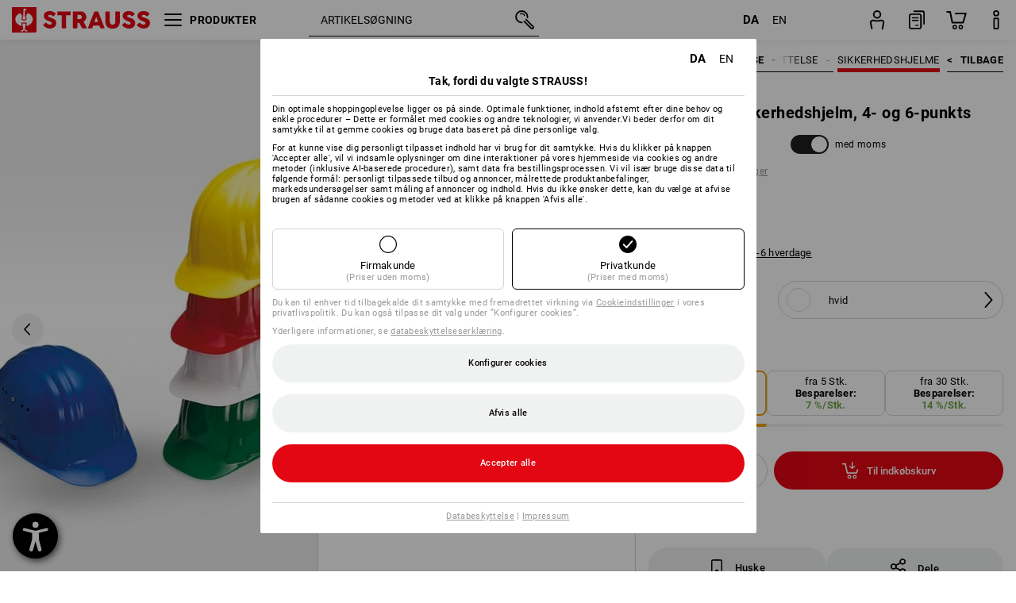

--- FILE ---
content_type: text/javascript
request_url: https://cdn.strauss.com/dk/bundles/megamenu/3.31.0/app.js
body_size: 42892
content:
!function(e){function t(t){for(var r,a,u=t[0],c=t[1],l=t[2],f=0,p=[];f<u.length;f++)a=u[f],Object.prototype.hasOwnProperty.call(o,a)&&o[a]&&p.push(o[a][0]),o[a]=0;for(r in c)Object.prototype.hasOwnProperty.call(c,r)&&(e[r]=c[r]);for(s&&s(t);p.length;)p.shift()();return i.push.apply(i,l||[]),n()}function n(){for(var e,t=0;t<i.length;t++){for(var n=i[t],r=!0,u=1;u<n.length;u++){var c=n[u];0!==o[c]&&(r=!1)}r&&(i.splice(t--,1),e=a(a.s=n[0]))}return e}var r={},o={0:0},i=[];function a(t){if(r[t])return r[t].exports;var n=r[t]={i:t,l:!1,exports:{}};return e[t].call(n.exports,n,n.exports,a),n.l=!0,n.exports}a.m=e,a.c=r,a.d=function(e,t,n){a.o(e,t)||Object.defineProperty(e,t,{enumerable:!0,get:n})},a.r=function(e){"undefined"!=typeof Symbol&&Symbol.toStringTag&&Object.defineProperty(e,Symbol.toStringTag,{value:"Module"}),Object.defineProperty(e,"__esModule",{value:!0})},a.t=function(e,t){if(1&t&&(e=a(e)),8&t)return e;if(4&t&&"object"==typeof e&&e&&e.__esModule)return e;var n=Object.create(null);if(a.r(n),Object.defineProperty(n,"default",{enumerable:!0,value:e}),2&t&&"string"!=typeof e)for(var r in e)a.d(n,r,function(t){return e[t]}.bind(null,r));return n},a.n=function(e){var t=e&&e.__esModule?function(){return e.default}:function(){return e};return a.d(t,"a",t),t},a.o=function(e,t){return Object.prototype.hasOwnProperty.call(e,t)},a.p="/MegaMenu/dist/client/";var u=window.MegaMenuWpJsonp=window.MegaMenuWpJsonp||[],c=u.push.bind(u);u.push=t,u=u.slice();for(var l=0;l<u.length;l++)t(u[l]);var s=c;i.push([279,2]),n()}({161:function(e,t,n){"use strict";function r(e,t){for(var n=0;n<t.length;n++){var r=t[n];r.enumerable=r.enumerable||!1,r.configurable=!0,"value"in r&&(r.writable=!0),Object.defineProperty(e,o(r.key),r)}}function o(e){var t=function(e,t){if("object"!=l(e)||!e)return e;var n=e[Symbol.toPrimitive];if(void 0!==n){var r=n.call(e,t||"default");if("object"!=l(r))return r;throw new TypeError("@@toPrimitive must return a primitive value.")}return("string"===t?String:Number)(e)}(e,"string");return"symbol"==l(t)?t:t+""}function i(e,t,n){return t=u(t),function(e,t){if(t&&("object"==l(t)||"function"==typeof t))return t;if(void 0!==t)throw new TypeError("Derived constructors may only return object or undefined");return function(e){if(void 0===e)throw new ReferenceError("this hasn't been initialised - super() hasn't been called");return e}(e)}(e,a()?Reflect.construct(t,n||[],u(e).constructor):t.apply(e,n))}function a(){try{var e=!Boolean.prototype.valueOf.call(Reflect.construct(Boolean,[],(function(){})))}catch(e){}return(a=function(){return!!e})()}function u(e){return u=Object.setPrototypeOf?Object.getPrototypeOf.bind():function(e){return e.__proto__||Object.getPrototypeOf(e)},u(e)}function c(e,t){return c=Object.setPrototypeOf?Object.setPrototypeOf.bind():function(e,t){return e.__proto__=t,e},c(e,t)}function l(e){return l="function"==typeof Symbol&&"symbol"==typeof Symbol.iterator?function(e){return typeof e}:function(e){return e&&"function"==typeof Symbol&&e.constructor===Symbol&&e!==Symbol.prototype?"symbol":typeof e},l(e)}var s=function(e,t,n,r){var o,i=arguments.length,a=i<3?t:null===r?r=Object.getOwnPropertyDescriptor(t,n):r;if("object"===("undefined"==typeof Reflect?"undefined":l(Reflect))&&"function"==typeof Reflect.decorate)a=Reflect.decorate(e,t,n,r);else for(var u=e.length-1;u>=0;u--)(o=e[u])&&(a=(i<3?o(a):i>3?o(t,n,a):o(t,n))||a);return i>3&&a&&Object.defineProperty(t,n,a),a};Object.defineProperty(t,"__esModule",{value:!0}),t.Stage=void 0;var f=n(19),p=n(9),y=n(1),m=n(519),d=n(66),v=n(243),b=function(e){function t(e){return function(e,t){if(!(e instanceof t))throw new TypeError("Cannot call a class as a function")}(this,t),i(this,t,[e])}var n,o,a;return function(e,t){if("function"!=typeof t&&null!==t)throw new TypeError("Super expression must either be null or a function");e.prototype=Object.create(t&&t.prototype,{constructor:{value:e,writable:!0,configurable:!0}}),Object.defineProperty(e,"prototype",{writable:!1}),t&&c(e,t)}(t,e),n=t,(o=[{key:"injectedProps",get:function(){return this.props}},{key:"render",value:function(){var e=this,t=this.props,n=t.stage,r=t.isInfoMenuInMediumView;return y.createElement("div",{className:f("mkt-stage mkt-grid",{"mkt-active":this.injectedProps.navigationHandler.isItemIdActive(n.parentItemId)})},y.createElement(d.InfoMenuMediumContextConsumer,null,y.createElement(m.CustomScrollbar,null,n.sections.map((function(t,n){return"extra-wide"!==e.injectedProps.stores.view.currentView&&n>0&&!r?null:y.createElement(v.Section,{section:t,key:n})})))))}}])&&r(n.prototype,o),a&&r(n,a),Object.defineProperty(n,"prototype",{writable:!1}),t}(y.Component);b=s([p.inject("stores","navigationHandler"),p.observer],b),t.Stage=b},164:function(e,t,n){"use strict";Object.defineProperty(t,"__esModule",{value:!0}),t.Image=void 0;var r=n(1);t.Image=function(e){var t=e.image;return r.createElement("img",{className:"mkt-image",src:t.src,alt:t.alt,title:t.title,loading:"lazy"})}},165:function(e,t,n){"use strict";Object.defineProperty(t,"__esModule",{value:!0}),t.NavigationItemList=void 0;var r=n(1),o=n(551);t.NavigationItemList=function(e){var t=e.navItems,n=e.parentItem,i=e.style;return r.createElement("ul",{className:"mkt-navitem-list ".concat(i?"mkt-"+i:"mkt-white")},t.map((function(e,t){return r.createElement(o.NavigationItem,{navItem:e,parentItem:n,key:t})})))}},239:function(e,t,n){"use strict";Object.defineProperty(t,"__esModule",{value:!0}),t.InfoMenuMediumContext=void 0;var r=n(1);t.InfoMenuMediumContext=r.createContext(!1)},243:function(e,t,n){"use strict";Object.defineProperty(t,"__esModule",{value:!0}),t.Section=void 0;var r=n(19),o=n(1),i=n(527);t.Section=function(e){var t=e.section;return o.createElement("div",{className:r("mkt-section mkt-colspan-".concat(t.span))},t.top?o.createElement("div",{className:"mkt-top"},o.createElement(i.Area,{area:t.top})):null,t.bottom?o.createElement("div",{className:"mkt-bottom"},o.createElement(i.Area,{area:t.bottom})):null)}},244:function(e,t,n){"use strict";Object.defineProperty(t,"__esModule",{value:!0}),t.Actor=void 0;var r=n(1),o=n(529),i=n(531),a=n(540),u=n(543);t.Actor=function(e){var t=e.actor;switch(t.type){case"image":return r.createElement(o.ImageActor,{actor:t});case"linklist":return r.createElement(a.LinkListActor,{actor:t});case"slideshow":return r.createElement(u.SlideShowActor,{actor:t});case"imagemap":return r.createElement(i.ImageMapActor,{actor:t});default:return r.createElement(r.Fragment,null)}}},245:function(e,t,n){"use strict";Object.defineProperty(t,"__esModule",{value:!0}),t.ImageMapSvgShapeRect=void 0;var r=n(1);t.ImageMapSvgShapeRect=function(e){var t=e.coords;return r.createElement("rect",{x:t.x,y:t.y,width:t.width,height:t.height})}},246:function(e,t,n){"use strict";function r(e,t){for(var n=0;n<t.length;n++){var r=t[n];r.enumerable=r.enumerable||!1,r.configurable=!0,"value"in r&&(r.writable=!0),Object.defineProperty(e,o(r.key),r)}}function o(e){var t=function(e,t){if("object"!=l(e)||!e)return e;var n=e[Symbol.toPrimitive];if(void 0!==n){var r=n.call(e,t||"default");if("object"!=l(r))return r;throw new TypeError("@@toPrimitive must return a primitive value.")}return("string"===t?String:Number)(e)}(e,"string");return"symbol"==l(t)?t:t+""}function i(e,t,n){return t=u(t),function(e,t){if(t&&("object"==l(t)||"function"==typeof t))return t;if(void 0!==t)throw new TypeError("Derived constructors may only return object or undefined");return function(e){if(void 0===e)throw new ReferenceError("this hasn't been initialised - super() hasn't been called");return e}(e)}(e,a()?Reflect.construct(t,n||[],u(e).constructor):t.apply(e,n))}function a(){try{var e=!Boolean.prototype.valueOf.call(Reflect.construct(Boolean,[],(function(){})))}catch(e){}return(a=function(){return!!e})()}function u(e){return u=Object.setPrototypeOf?Object.getPrototypeOf.bind():function(e){return e.__proto__||Object.getPrototypeOf(e)},u(e)}function c(e,t){return c=Object.setPrototypeOf?Object.setPrototypeOf.bind():function(e,t){return e.__proto__=t,e},c(e,t)}function l(e){return l="function"==typeof Symbol&&"symbol"==typeof Symbol.iterator?function(e){return typeof e}:function(e){return e&&"function"==typeof Symbol&&e.constructor===Symbol&&e!==Symbol.prototype?"symbol":typeof e},l(e)}var s=function(e,t,n,r){var o,i=arguments.length,a=i<3?t:null===r?r=Object.getOwnPropertyDescriptor(t,n):r;if("object"===("undefined"==typeof Reflect?"undefined":l(Reflect))&&"function"==typeof Reflect.decorate)a=Reflect.decorate(e,t,n,r);else for(var u=e.length-1;u>=0;u--)(o=e[u])&&(a=(i<3?o(a):i>3?o(t,n,a):o(t,n))||a);return i>3&&a&&Object.defineProperty(t,n,a),a};Object.defineProperty(t,"__esModule",{value:!0}),t.LinkListActorList=void 0;var f=n(9),p=n(1),y=n(66),m=n(541),d=function(e){function t(e){var n;return function(e,t){if(!(e instanceof t))throw new TypeError("Cannot call a class as a function")}(this,t),(n=i(this,t,[e])).levelIndex=0,n.setLevelIndex(),n.setShowAllActor(),n}var n,o,a;return function(e,t){if("function"!=typeof t&&null!==t)throw new TypeError("Super expression must either be null or a function");e.prototype=Object.create(t&&t.prototype,{constructor:{value:e,writable:!0,configurable:!0}}),Object.defineProperty(e,"prototype",{writable:!1}),t&&c(e,t)}(t,e),n=t,(o=[{key:"injectedProps",get:function(){return this.props}},{key:"render",value:function(){var e=this,t=this.props,n=t.actors,r=t.styling;return p.createElement("ul",{className:"mkt-linklist-list"},this.showAllActor&&this.levelIndex>1&&p.createElement(y.InfoMenuMediumContextConsumer,null,p.createElement(m.LinkListActorListItem,{actor:this.showAllActor,level:this.levelIndex,styling:r})),n.map((function(t,n){return p.createElement(y.InfoMenuMediumContextConsumer,{key:n},p.createElement(m.LinkListActorListItem,{actor:t,level:e.levelIndex,styling:r}))})))}},{key:"setLevelIndex",value:function(){void 0!==this.props.level&&(this.levelIndex=this.props.level)}},{key:"setShowAllActor",value:function(){var e=this.props,t=e.parentActor,n=e.styling,r=e.isInfoMenuInMediumView,o=this.injectedProps.stores;t&&t.includeShowAllLink&&("extra-wide"===o.view.currentView||r)&&"box"!==n.layout&&(this.showAllActor={context:t.context,id:t.id,isActiveHighlighted:t.isActiveHighlighted,isExpanded:!1,isHighlighted:t.isHighlighted,isMarked:!1,label:o.prerenderData.appParams.mlStrings.showAll,link:t.link,productCount:t.productCount,type:"show-all",viewStyling:{layout:"list",paddingBottom:1,paddingTop:0,variant:o.view.currentView}})}}])&&r(n.prototype,o),a&&r(n,a),Object.defineProperty(n,"prototype",{writable:!1}),t}(p.Component);d=s([f.inject("stores")],d),t.LinkListActorList=d},247:function(e,t,n){"use strict";function r(e,t){for(var n=0;n<t.length;n++){var r=t[n];r.enumerable=r.enumerable||!1,r.configurable=!0,"value"in r&&(r.writable=!0),Object.defineProperty(e,o(r.key),r)}}function o(e){var t=function(e,t){if("object"!=l(e)||!e)return e;var n=e[Symbol.toPrimitive];if(void 0!==n){var r=n.call(e,t||"default");if("object"!=l(r))return r;throw new TypeError("@@toPrimitive must return a primitive value.")}return("string"===t?String:Number)(e)}(e,"string");return"symbol"==l(t)?t:t+""}function i(e,t,n){return t=u(t),function(e,t){if(t&&("object"==l(t)||"function"==typeof t))return t;if(void 0!==t)throw new TypeError("Derived constructors may only return object or undefined");return function(e){if(void 0===e)throw new ReferenceError("this hasn't been initialised - super() hasn't been called");return e}(e)}(e,a()?Reflect.construct(t,n||[],u(e).constructor):t.apply(e,n))}function a(){try{var e=!Boolean.prototype.valueOf.call(Reflect.construct(Boolean,[],(function(){})))}catch(e){}return(a=function(){return!!e})()}function u(e){return u=Object.setPrototypeOf?Object.getPrototypeOf.bind():function(e){return e.__proto__||Object.getPrototypeOf(e)},u(e)}function c(e,t){return c=Object.setPrototypeOf?Object.setPrototypeOf.bind():function(e,t){return e.__proto__=t,e},c(e,t)}function l(e){return l="function"==typeof Symbol&&"symbol"==typeof Symbol.iterator?function(e){return typeof e}:function(e){return e&&"function"==typeof Symbol&&e.constructor===Symbol&&e!==Symbol.prototype?"symbol":typeof e},l(e)}var s=function(e,t,n,r){var o,i=arguments.length,a=i<3?t:null===r?r=Object.getOwnPropertyDescriptor(t,n):r;if("object"===("undefined"==typeof Reflect?"undefined":l(Reflect))&&"function"==typeof Reflect.decorate)a=Reflect.decorate(e,t,n,r);else for(var u=e.length-1;u>=0;u--)(o=e[u])&&(a=(i<3?o(a):i>3?o(t,n,a):o(t,n))||a);return i>3&&a&&Object.defineProperty(t,n,a),a};Object.defineProperty(t,"__esModule",{value:!0}),t.Marker=void 0;var f=n(9),p=n(1),y=function(e){function t(e){return function(e,t){if(!(e instanceof t))throw new TypeError("Cannot call a class as a function")}(this,t),i(this,t,[e])}var n,o,a;return function(e,t){if("function"!=typeof t&&null!==t)throw new TypeError("Super expression must either be null or a function");e.prototype=Object.create(t&&t.prototype,{constructor:{value:e,writable:!0,configurable:!0}}),Object.defineProperty(e,"prototype",{writable:!1}),t&&c(e,t)}(t,e),n=t,(o=[{key:"render",value:function(){return this.props.isMarked?p.createElement("div",{className:"mkt-marker"}):null}}])&&r(n.prototype,o),a&&r(n,a),Object.defineProperty(n,"prototype",{writable:!1}),t}(p.Component);y=s([f.observer],y),t.Marker=y},248:function(e,t,n){"use strict";function r(e,t){for(var n=0;n<t.length;n++){var r=t[n];r.enumerable=r.enumerable||!1,r.configurable=!0,"value"in r&&(r.writable=!0),Object.defineProperty(e,o(r.key),r)}}function o(e){var t=function(e,t){if("object"!=l(e)||!e)return e;var n=e[Symbol.toPrimitive];if(void 0!==n){var r=n.call(e,t||"default");if("object"!=l(r))return r;throw new TypeError("@@toPrimitive must return a primitive value.")}return("string"===t?String:Number)(e)}(e,"string");return"symbol"==l(t)?t:t+""}function i(e,t,n){return t=u(t),function(e,t){if(t&&("object"==l(t)||"function"==typeof t))return t;if(void 0!==t)throw new TypeError("Derived constructors may only return object or undefined");return function(e){if(void 0===e)throw new ReferenceError("this hasn't been initialised - super() hasn't been called");return e}(e)}(e,a()?Reflect.construct(t,n||[],u(e).constructor):t.apply(e,n))}function a(){try{var e=!Boolean.prototype.valueOf.call(Reflect.construct(Boolean,[],(function(){})))}catch(e){}return(a=function(){return!!e})()}function u(e){return u=Object.setPrototypeOf?Object.getPrototypeOf.bind():function(e){return e.__proto__||Object.getPrototypeOf(e)},u(e)}function c(e,t){return c=Object.setPrototypeOf?Object.setPrototypeOf.bind():function(e,t){return e.__proto__=t,e},c(e,t)}function l(e){return l="function"==typeof Symbol&&"symbol"==typeof Symbol.iterator?function(e){return typeof e}:function(e){return e&&"function"==typeof Symbol&&e.constructor===Symbol&&e!==Symbol.prototype?"symbol":typeof e},l(e)}var s=function(e,t,n,r){var o,i=arguments.length,a=i<3?t:null===r?r=Object.getOwnPropertyDescriptor(t,n):r;if("object"===("undefined"==typeof Reflect?"undefined":l(Reflect))&&"function"==typeof Reflect.decorate)a=Reflect.decorate(e,t,n,r);else for(var u=e.length-1;u>=0;u--)(o=e[u])&&(a=(i<3?o(a):i>3?o(t,n,a):o(t,n))||a);return i>3&&a&&Object.defineProperty(t,n,a),a};Object.defineProperty(t,"__esModule",{value:!0}),t.NavigationItemTitle=void 0;var f=n(9),p=n(1),y=function(e){function t(e){return function(e,t){if(!(e instanceof t))throw new TypeError("Cannot call a class as a function")}(this,t),i(this,t,[e])}var n,o,a;return function(e,t){if("function"!=typeof t&&null!==t)throw new TypeError("Super expression must either be null or a function");e.prototype=Object.create(t&&t.prototype,{constructor:{value:e,writable:!0,configurable:!0}}),Object.defineProperty(e,"prototype",{writable:!1}),t&&c(e,t)}(t,e),n=t,(o=[{key:"render",value:function(){var e=this.props,t=e.navItem,n=e.onClick;return p.createElement("span",{className:"mkt-item-title",onClick:n},t.label&&t.label)}}])&&r(n.prototype,o),a&&r(n,a),Object.defineProperty(n,"prototype",{writable:!1}),t}(p.Component);y=s([f.observer],y),t.NavigationItemTitle=y},249:function(e,t,n){"use strict";function r(e,t){for(var n=0;n<t.length;n++){var r=t[n];r.enumerable=r.enumerable||!1,r.configurable=!0,"value"in r&&(r.writable=!0),Object.defineProperty(e,o(r.key),r)}}function o(e){var t=function(e,t){if("object"!=s(e)||!e)return e;var n=e[Symbol.toPrimitive];if(void 0!==n){var r=n.call(e,t||"default");if("object"!=s(r))return r;throw new TypeError("@@toPrimitive must return a primitive value.")}return("string"===t?String:Number)(e)}(e,"string");return"symbol"==s(t)?t:t+""}function i(e,t,n){return t=u(t),function(e,t){if(t&&("object"==s(t)||"function"==typeof t))return t;if(void 0!==t)throw new TypeError("Derived constructors may only return object or undefined");return c(e)}(e,a()?Reflect.construct(t,n||[],u(e).constructor):t.apply(e,n))}function a(){try{var e=!Boolean.prototype.valueOf.call(Reflect.construct(Boolean,[],(function(){})))}catch(e){}return(a=function(){return!!e})()}function u(e){return u=Object.setPrototypeOf?Object.getPrototypeOf.bind():function(e){return e.__proto__||Object.getPrototypeOf(e)},u(e)}function c(e){if(void 0===e)throw new ReferenceError("this hasn't been initialised - super() hasn't been called");return e}function l(e,t){return l=Object.setPrototypeOf?Object.setPrototypeOf.bind():function(e,t){return e.__proto__=t,e},l(e,t)}function s(e){return s="function"==typeof Symbol&&"symbol"==typeof Symbol.iterator?function(e){return typeof e}:function(e){return e&&"function"==typeof Symbol&&e.constructor===Symbol&&e!==Symbol.prototype?"symbol":typeof e},s(e)}var f=function(e,t,n,r){var o,i=arguments.length,a=i<3?t:null===r?r=Object.getOwnPropertyDescriptor(t,n):r;if("object"===("undefined"==typeof Reflect?"undefined":s(Reflect))&&"function"==typeof Reflect.decorate)a=Reflect.decorate(e,t,n,r);else for(var u=e.length-1;u>=0;u--)(o=e[u])&&(a=(i<3?o(a):i>3?o(t,n,a):o(t,n))||a);return i>3&&a&&Object.defineProperty(t,n,a),a};Object.defineProperty(t,"__esModule",{value:!0}),t.NavigationItemNavbarItem=void 0;var p=n(19),y=n(240),m=n(9),d=n(1),v=n(65),b=function(e){function t(e){var n;return function(e,t){if(!(e instanceof t))throw new TypeError("Cannot call a class as a function")}(this,t),(n=i(this,t,[e])).onMouseEnter=n.onMouseEnter.bind(c(n)),n.onMouseLeave=n.onMouseLeave.bind(c(n)),n.onTouchStart=n.onTouchStart.bind(c(n)),n.onTouchEnd=n.onTouchEnd.bind(c(n)),n.onClick=n.onClick.bind(c(n)),n.onFocus=n.onFocus.bind(c(n)),n.onKeyDown=n.onKeyDown.bind(c(n)),n}var n,o,a;return function(e,t){if("function"!=typeof t&&null!==t)throw new TypeError("Super expression must either be null or a function");e.prototype=Object.create(t&&t.prototype,{constructor:{value:e,writable:!0,configurable:!0}}),Object.defineProperty(e,"prototype",{writable:!1}),t&&l(e,t)}(t,e),n=t,(o=[{key:"injectedProps",get:function(){return this.props}},{key:"onMouseMove",get:function(){return this.debouncedOnMouseMove()}},{key:"render",value:function(){var e=this.props,t=e.navItem,n=e.parentId,r=e.isLastItem,o=e.isFirstItemOnSecondLevel,i=e.isRenderedInTopBar,a=e.isFirstItem,u={};return o&&(u={"first-secont-level-item":"true"}),d.createElement("div",Object.assign({},{focusable:""},u,{className:p("mkt-navitem-navbar-item",{"mkt-active":this.injectedProps.navigationHandler.isItemIdActive(t.id)},{"mkt-highlighted":t.isHighlighted},{"mkt-active-highlight":t.isActiveHighlighted},{"mkt-sale-category":this.injectedProps.navigationHandler.isSaleCategory(t.context)}),"data-itemid":t.id,"data-parentid":n,"data-last-item":r,"data-first-item":a,"data-is-rendered-in-top-bar":i?"true":"false",onMouseEnter:this.onMouseEnter,onMouseLeave:this.onMouseLeave,onTouchStart:this.onTouchStart,onTouchEnd:this.onTouchEnd,onFocus:this.onFocus,onKeyDown:this.onKeyDown,onMouseMove:this.onMouseMove}),d.createElement(v.Link,{link:t.link,onClick:this.onClick,type:"navitem-navbar-label"},t.label))}},{key:"onKeyDown",value:function(e){this.injectedProps.tabbingHandler.handleNavBarKeyDown(e)}},{key:"onFocus",value:function(){this.injectedProps.navigationHandler.setIsMouseEntered(!0),this.injectedProps.navigationHandler.onMouseMove(this.injectedProps.navItem,this.injectedProps.navItem.id,this.injectedProps.parentId)}},{key:"onMouseEnter",value:function(){this.injectedProps.navigationHandler.setIsMouseEntered(!0)}},{key:"onMouseLeave",value:function(){this.onMouseMove.cancel(),this.injectedProps.navigationHandler.setIsMouseEntered(!1)}},{key:"onTouchStart",value:function(){var e=this.props,t=e.navItem,n=e.parentId;this.injectedProps.navigationHandler.setTouchActivated(t,t.id,n)}},{key:"onTouchEnd",value:function(e){this.injectedProps.navigationHandler.preventLinkFollowing(e)}},{key:"onClick",value:function(e){void 0!==this.props.navItem.link&&this.injectedProps.linkToCurrentPageHandler.handleLink(this.props.navItem.link.href,e)}},{key:"debouncedOnMouseMove",value:function(){var e=this,t=this.props,n=t.navItem,r=t.parentId;return y((function(){e.injectedProps.navigationHandler.onMouseMove(n,n.id,r),e.onMouseMove.cancel()}),this.injectedProps.navigationHandler.hoverDelay,{leading:!1})}}])&&r(n.prototype,o),a&&r(n,a),Object.defineProperty(n,"prototype",{writable:!1}),t}(d.Component);b=f([m.inject("navigationHandler","linkToCurrentPageHandler","stores","tabbingHandler"),m.observer],b),t.NavigationItemNavbarItem=b},266:function(e,t,n){"use strict";function r(e){return r="function"==typeof Symbol&&"symbol"==typeof Symbol.iterator?function(e){return typeof e}:function(e){return e&&"function"==typeof Symbol&&e.constructor===Symbol&&e!==Symbol.prototype?"symbol":typeof e},r(e)}function o(e,t){for(var n=0;n<t.length;n++){var r=t[n];r.enumerable=r.enumerable||!1,r.configurable=!0,"value"in r&&(r.writable=!0),Object.defineProperty(e,i(r.key),r)}}function i(e){var t=function(e,t){if("object"!=r(e)||!e)return e;var n=e[Symbol.toPrimitive];if(void 0!==n){var o=n.call(e,t||"default");if("object"!=r(o))return o;throw new TypeError("@@toPrimitive must return a primitive value.")}return("string"===t?String:Number)(e)}(e,"string");return"symbol"==r(t)?t:t+""}Object.defineProperty(t,"__esModule",{value:!0}),t.infoMenuName=t.megaMenuName=void 0;var a=n(67);t.megaMenuName="esmkt-megamenu",t.infoMenuName="esmkt-infomenu";var u=function(){function e(t){!function(e,t){if(!(e instanceof t))throw new TypeError("Cannot call a class as a function")}(this,e),this.stores=t,this.appShell=a.ApplicationShellWrapper.getInstance()}var n,r,i;return n=e,(r=[{key:"forMegaMenu",value:function(){this.setupIconFragmentHandling("megamenu")}},{key:"forInfoMenu",value:function(){this.setupIconFragmentHandling("infomenu")}},{key:"forAutoOpen",value:function(){this.appShell.publishTo("ESMKT.HeadR.ToggleFlyoutImmediately",t.megaMenuName)}},{key:"setupIconFragmentHandling",value:function(e){var t=this.getIconFragmentElement(e);void 0!==t&&(this.bindClickHandler(e,t),this.bindKeyHandler(e,t))}},{key:"getIconFragmentElement",value:function(e){var t=document.getElementsByClassName("mkt-mm-scope mkt-icon-fragment-".concat(e));if(0!==t.length)return t[0];console.warn("[MegaMenu] Could not bind click handler to ".concat(e," icon fragment."))}},{key:"bindKeyHandler",value:function(e,n){var r=this;n.addEventListener("keyup",(function(n){if("Space"===n.code||"Enter"===n.code){var o="megamenu"===e?t.megaMenuName:t.infoMenuName;if("megamenu"===e&&!r.stores.megaMenu.fetchedDataAvailable)return;if("infomenu"===e&&!r.stores.infoMenu.fetchedDataAvailable)return;r.stores.toggleFocusDisable(),"Enter"===n.code&&r.appShell.publishTo("ESMKT.HeadR.ToggleFlyout",o)}}))}},{key:"bindClickHandler",value:function(e,n){var r=this;n.addEventListener("click",(function(){var n="megamenu"===e?t.megaMenuName:t.infoMenuName;("megamenu"!==e||r.stores.megaMenu.fetchedDataAvailable)&&("infomenu"!==e||r.stores.infoMenu.fetchedDataAvailable)&&r.appShell.publishTo("ESMKT.HeadR.ToggleFlyout",n)}))}}])&&o(n.prototype,r),i&&o(n,i),Object.defineProperty(n,"prototype",{writable:!1}),e}();t.default=u},275:function(e,t,n){"use strict";function r(e){return r="function"==typeof Symbol&&"symbol"==typeof Symbol.iterator?function(e){return typeof e}:function(e){return e&&"function"==typeof Symbol&&e.constructor===Symbol&&e!==Symbol.prototype?"symbol":typeof e},r(e)}function o(e,t){for(var n=0;n<t.length;n++){var r=t[n];r.enumerable=r.enumerable||!1,r.configurable=!0,"value"in r&&(r.writable=!0),Object.defineProperty(e,i(r.key),r)}}function i(e){var t=function(e,t){if("object"!=r(e)||!e)return e;var n=e[Symbol.toPrimitive];if(void 0!==n){var o=n.call(e,t||"default");if("object"!=r(o))return o;throw new TypeError("@@toPrimitive must return a primitive value.")}return("string"===t?String:Number)(e)}(e,"string");return"symbol"==r(t)?t:t+""}Object.defineProperty(t,"__esModule",{value:!0}),t.MenuDataTransformer=void 0;var a=n(633),u=function(){function e(){!function(e,t){if(!(e instanceof t))throw new TypeError("Cannot call a class as a function")}(this,e),this.views=[],this.actors=[],this.boxLayoutTransformer=new a.BoxLayoutLinkListActorTransformer}var t,n,r;return t=e,(n=[{key:"getTree",value:function(e){return this.views=e.views,this.actors=e.actors,this.tree={treeViews:this.getTreeViewArray()},this.tree}},{key:"getTreeViewArray",value:function(){var e=this,t=[];return this.views.forEach((function(n){t.push(e.getTreeView(n))})),t}},{key:"getTreeView",value:function(e){var t=this.getTreeNavigationItemArray(e.items,e.variant);return Object.assign(Object.assign({},e),{items:t})}},{key:"getTreeNavigationItemArray",value:function(e,t){var n=this,r=[];return e.forEach((function(e){r.push(n.getTreeNavigationItem(e,t))})),r}},{key:"getTreeNavigationItem",value:function(e,t){var n,r;return void 0!==e.items&&(n=this.getTreeNavigationItemArray(e.items,t)),void 0!==e.stage&&(r=this.getTreeStage(e.stage,t,e.id)),Object.assign(Object.assign({},e),{isActiveHighlighted:!1,isHighlighted:!1,isMarked:!1,items:n,stage:r})}},{key:"getTreeStage",value:function(e,t,n){var r={sections:this.getTreeSectionsArray(e.sections,t)};return"extra-wide"===t&&(r.parentItemId=n),r}},{key:"getTreeSectionsArray",value:function(e,t){var n=this,r=[];return e.forEach((function(e){r.push(n.getTreeSection(e,t))})),r}},{key:"getTreeSection",value:function(e,t){var n,r;return void 0!==e.top&&(n=this.getTreeArea(e.top,t)),void 0!==e.bottom&&(r=this.getTreeArea(e.bottom,t)),Object.assign(Object.assign({},e),{bottom:r,top:n})}},{key:"getTreeArea",value:function(e,t){return{columns:this.getTreeColumnsArray(e.columns,t)}}},{key:"getTreeColumnsArray",value:function(e,t){var n=this,r=[];return e.forEach((function(e){r.push(n.getTreeColumn(e,t))})),r}},{key:"getTreeColumn",value:function(e,t){var n;return void 0!==e.actors&&(n=this.getDataActorArray(e.actors,t)),Object.assign(Object.assign({},e),{actors:n})}},{key:"getDataActorArray",value:function(e,t){var n=this,r=[];return e.forEach((function(e){r.push(n.getDataActor(e,t))})),r}},{key:"getDataActor",value:function(e,t){var n=this.actors.find((function(t){return t.id===e}));if(void 0===n)throw new Error("No Actor found for ID '".concat(e,"'"));var r=this.addDataActorViewStyling(n,t);return"linklist"===r.type&&(r=this.transformLinkListActor(r)),r}},{key:"transformLinkListActor",value:function(e){var t=this.enrichLinkListActor(e);return e.children&&e.viewStyling&&"box"===e.viewStyling.layout&&(t=this.boxLayoutTransformer.transform(t)),t}},{key:"enrichLinkListActor",value:function(e){var t,n=this;return void 0!==e.children&&(t=e.children.map((function(e){return n.enrichLinkListActor(e)}))),Object.assign(Object.assign({},e),{children:t,isActiveHighlighted:!1,isExpanded:!1,isHighlighted:!1,isMarked:!1})}},{key:"addDataActorViewStyling",value:function(e,t){var n=this.getViewStyling(e,t);return Object.assign(Object.assign({},e),{viewStyling:n})}},{key:"getViewStyling",value:function(e,t){if(!e.styling)throw new Error('[MegaMenu] actor "'.concat(e.id,'" styling is not defined.'));var n=e.styling.find((function(e){return e.variant===t}));if(!n)throw new Error('[MegaMenu] actor "'.concat(e.id,'" has no styling for "').concat(t,'" view.'));return n}}])&&o(t.prototype,n),r&&o(t,r),Object.defineProperty(t,"prototype",{writable:!1}),e}();t.MenuDataTransformer=u},279:function(e,t,n){"use strict";n(280),n(288),n(289),n(290),n(291),n(292),n(293),n(294),n(295),n(296),n(297),n(298),n(299),n(300),n(301),n(302),n(303),n(304),n(305),n(306),n(307),n(308),n(309),n(311),n(111),n(314),n(315),n(316),n(317),n(318),n(319),n(320),n(321),n(323),n(324),n(325),n(328),n(329),n(330),n(332),n(333),n(334),n(335),n(337),n(338),n(339),n(340),n(341),n(342),n(343),n(344),n(345),n(346),n(347),n(349),n(350),n(351),n(352),n(353),n(354),n(355),n(356),n(357),n(358),n(360),n(361),n(362),n(363),n(364),n(365),n(367),n(369),n(370),n(371),n(372),n(373),n(374),n(375),n(376),n(377),n(378),n(379),n(380),n(381),n(382),n(383),n(384),n(385),n(386),n(387),n(388),n(389),n(391),n(392),n(403),n(404),n(405),n(407),n(408),n(409),n(410),n(411),n(412),n(413),n(414),n(415),n(416),n(417),n(418),n(221),n(420),n(421),n(422),n(424),n(425),n(426),n(427),n(222),n(428),n(429),n(430),n(431),n(432),n(433),n(435),n(436),n(437),n(438),n(439),n(441),n(443),n(444),n(445),n(446),n(447),n(448),n(449),n(450),n(451),n(452),n(453),n(454),n(455),n(456),n(460),n(461),n(462),n(463),n(464),n(465),n(466),n(467),n(468),n(469),n(470),n(471),n(473),n(474),n(475),n(476),n(477),n(478),n(479),n(480),n(481),n(483),n(484),n(485),n(486),n(487),n(488),n(489),n(490),n(491),n(492),n(493),n(494),n(495),n(497),n(499),n(501),n(502),n(507),n(508),n(511),n(512),Object.defineProperty(t,"__esModule",{value:!0});var r=n(4),o=n(9),i=n(1),a=n(80),u=n(517),c=n(548),l=n(597),s=n(598),f=n(266),p=n(599),y=n(600),m=n(601),d=n(603),v=n(604),b=n(605),h=n(645);n(646);var g,w,S,O,j,k,P,M,E=n(674),I=new s.default,_=document.getElementById("mkt-infomenu");!function(){if(null===(g=document.getElementById("mkt-megamenu")))throw new Error("[MegaMenu] application root element not found");if(void 0===(w=g.getElementsByClassName("mkt-megamenu")[0]))throw new Error("[MegaMenu] megamenu component element not found")}(),function(){if(void 0===window.__MKT_MM_INITIAL_STATE_APP_PARAMS__)throw new Error('[MegaMenu] Variable "__MKT_MM_INITIAL_STATE_APP_PARAMS__" is undefined.');if(S=window.__MKT_MM_INITIAL_STATE_APP_PARAMS__,void 0===window.__MKT_MM_INITIAL_STATE_MM_DATA__)throw new Error('[MegaMenu] Variable "__MKT_MM_INITIAL_STATE_MM_DATA__" is undefined.');if(O=window.__MKT_MM_INITIAL_STATE_MM_DATA__,void 0===window.__MKT_MM_INITIAL_STATE_IM_DATA__)throw new Error('[MegaMenu] Variable "__MKT_MM_INITIAL_STATE_IM_DATA__" is undefined.');if(j=window.__MKT_MM_INITIAL_STATE_IM_DATA__,void 0===window.__MKT_MM_INITIAL_STATE_CB_DATA__)throw new Error('[MegaMenu] Variable "__MKT_MM_INITIAL_STATE_CB_DATA__" is undefined.');k=window.__MKT_MM_INITIAL_STATE_CB_DATA__}(),function(){if(null===S.culture)throw new Error("[MegaMenu] could not get culture from app params");r.configure({enforceActions:"observed"});var e=S.clientApiUrl,t=new b.MegaMenuStores(S,e,void 0,void 0,O,j,k),n=new l.ActorStylingHandler,o=new p.LinkListHandler(t),i=new m.NavigationHandler(t,_,g,o,w),a=new h.PopperTooltipStore,u=new v.ThemeProvider(S),c=new y.LinkToCurrentPageHandler,s=new d.OrderModalLinkHandler,I=new E.TabbingHandler(t);P={actorStylingHandler:n,linkListHandler:o,linkToCurrentPageHandler:c,navigationHandler:i,orderModalLinkHandler:s,popperTooltip:a,stores:t,tabbingHandler:I,themeProvider:u},M=new f.default(P.stores)}(),function(){S.isEsApp||M.forMegaMenu(),I.bindBackgroundClicks(w,P.stores.view);var e=r.action((function(){P.stores.isHydrated=!0}));a.hydrate(i.createElement(o.Provider,Object.assign({},P),i.createElement(c.MegaMenu,null)),g,(function(){e(),S.menuOpen&&M.forAutoOpen()}))}(),null!==_&&(S.isEsApp||M.forInfoMenu(),a.render(i.createElement(o.Provider,Object.assign({},P),i.createElement(u.InfoMenu,null)),_))},517:function(e,t,n){"use strict";function r(e,t){for(var n=0;n<t.length;n++){var r=t[n];r.enumerable=r.enumerable||!1,r.configurable=!0,"value"in r&&(r.writable=!0),Object.defineProperty(e,o(r.key),r)}}function o(e){var t=function(e,t){if("object"!=l(e)||!e)return e;var n=e[Symbol.toPrimitive];if(void 0!==n){var r=n.call(e,t||"default");if("object"!=l(r))return r;throw new TypeError("@@toPrimitive must return a primitive value.")}return("string"===t?String:Number)(e)}(e,"string");return"symbol"==l(t)?t:t+""}function i(e,t,n){return t=u(t),function(e,t){if(t&&("object"==l(t)||"function"==typeof t))return t;if(void 0!==t)throw new TypeError("Derived constructors may only return object or undefined");return function(e){if(void 0===e)throw new ReferenceError("this hasn't been initialised - super() hasn't been called");return e}(e)}(e,a()?Reflect.construct(t,n||[],u(e).constructor):t.apply(e,n))}function a(){try{var e=!Boolean.prototype.valueOf.call(Reflect.construct(Boolean,[],(function(){})))}catch(e){}return(a=function(){return!!e})()}function u(e){return u=Object.setPrototypeOf?Object.getPrototypeOf.bind():function(e){return e.__proto__||Object.getPrototypeOf(e)},u(e)}function c(e,t){return c=Object.setPrototypeOf?Object.setPrototypeOf.bind():function(e,t){return e.__proto__=t,e},c(e,t)}function l(e){return l="function"==typeof Symbol&&"symbol"==typeof Symbol.iterator?function(e){return typeof e}:function(e){return e&&"function"==typeof Symbol&&e.constructor===Symbol&&e!==Symbol.prototype?"symbol":typeof e},l(e)}var s=function(e,t,n,r){var o,i=arguments.length,a=i<3?t:null===r?r=Object.getOwnPropertyDescriptor(t,n):r;if("object"===("undefined"==typeof Reflect?"undefined":l(Reflect))&&"function"==typeof Reflect.decorate)a=Reflect.decorate(e,t,n,r);else for(var u=e.length-1;u>=0;u--)(o=e[u])&&(a=(i<3?o(a):i>3?o(t,n,a):o(t,n))||a);return i>3&&a&&Object.defineProperty(t,n,a),a};Object.defineProperty(t,"__esModule",{value:!0}),t.InfoMenu=void 0;var f=n(19),p=n(9),y=n(1),m=n(239),d=n(518),v=n(66),b=n(161),h=function(e){function t(e){return function(e,t){if(!(e instanceof t))throw new TypeError("Cannot call a class as a function")}(this,t),i(this,t,[e])}var n,o,a;return function(e,t){if("function"!=typeof t&&null!==t)throw new TypeError("Super expression must either be null or a function");e.prototype=Object.create(t&&t.prototype,{constructor:{value:e,writable:!0,configurable:!0}}),Object.defineProperty(e,"prototype",{writable:!1}),t&&c(e,t)}(t,e),n=t,(o=[{key:"injectedProps",get:function(){return this.props}},{key:"render",value:function(){var e=this.injectedProps,t=e.stores,n=e.themeProvider;if("small"===t.view.currentView)return null;var r=this.getViewDataTree();return void 0===r?null:y.createElement(m.InfoMenuMediumContext.Provider,{value:"medium"===t.view.currentView},y.createElement("div",{className:f("mkt-infomenu",{"mkt-hide-images":!t.imageDisplayActivator.displayImages},n.mainTheme,n.subTheme)},y.createElement("div",{className:"mkt-headr-flyout-title"},r.label),y.createElement(d.CommuButtons,null),y.createElement(v.InfoMenuMediumContextConsumer,null,y.createElement(b.Stage,{stage:r.items[0].stage}))))}},{key:"getViewDataTree",value:function(){return this.injectedProps.stores.infoMenu.viewDataTree&&this.injectedProps.stores.infoMenu.viewDataTree.find((function(e){return void 0!==e.label&&void 0!==e.items&&void 0!==e.items[0].stage}))}}])&&r(n.prototype,o),a&&r(n,a),Object.defineProperty(n,"prototype",{writable:!1}),t}(y.Component);h=s([p.inject("stores","themeProvider"),p.observer],h),t.InfoMenu=h},518:function(e,t,n){"use strict";function r(e,t){for(var n=0;n<t.length;n++){var r=t[n];r.enumerable=r.enumerable||!1,r.configurable=!0,"value"in r&&(r.writable=!0),Object.defineProperty(e,o(r.key),r)}}function o(e){var t=function(e,t){if("object"!=l(e)||!e)return e;var n=e[Symbol.toPrimitive];if(void 0!==n){var r=n.call(e,t||"default");if("object"!=l(r))return r;throw new TypeError("@@toPrimitive must return a primitive value.")}return("string"===t?String:Number)(e)}(e,"string");return"symbol"==l(t)?t:t+""}function i(e,t,n){return t=u(t),function(e,t){if(t&&("object"==l(t)||"function"==typeof t))return t;if(void 0!==t)throw new TypeError("Derived constructors may only return object or undefined");return function(e){if(void 0===e)throw new ReferenceError("this hasn't been initialised - super() hasn't been called");return e}(e)}(e,a()?Reflect.construct(t,n||[],u(e).constructor):t.apply(e,n))}function a(){try{var e=!Boolean.prototype.valueOf.call(Reflect.construct(Boolean,[],(function(){})))}catch(e){}return(a=function(){return!!e})()}function u(e){return u=Object.setPrototypeOf?Object.getPrototypeOf.bind():function(e){return e.__proto__||Object.getPrototypeOf(e)},u(e)}function c(e,t){return c=Object.setPrototypeOf?Object.setPrototypeOf.bind():function(e,t){return e.__proto__=t,e},c(e,t)}function l(e){return l="function"==typeof Symbol&&"symbol"==typeof Symbol.iterator?function(e){return typeof e}:function(e){return e&&"function"==typeof Symbol&&e.constructor===Symbol&&e!==Symbol.prototype?"symbol":typeof e},l(e)}var s=function(e,t,n,r){var o,i=arguments.length,a=i<3?t:null===r?r=Object.getOwnPropertyDescriptor(t,n):r;if("object"===("undefined"==typeof Reflect?"undefined":l(Reflect))&&"function"==typeof Reflect.decorate)a=Reflect.decorate(e,t,n,r);else for(var u=e.length-1;u>=0;u--)(o=e[u])&&(a=(i<3?o(a):i>3?o(t,n,a):o(t,n))||a);return i>3&&a&&Object.defineProperty(t,n,a),a};Object.defineProperty(t,"__esModule",{value:!0}),t.CommuButtons=void 0;var f=n(9),p=n(1),y=n(81),m=n(65),d=function(e){function t(e){return function(e,t){if(!(e instanceof t))throw new TypeError("Cannot call a class as a function")}(this,t),i(this,t,[e])}var n,o,a;return function(e,t){if("function"!=typeof t&&null!==t)throw new TypeError("Super expression must either be null or a function");e.prototype=Object.create(t&&t.prototype,{constructor:{value:e,writable:!0,configurable:!0}}),Object.defineProperty(e,"prototype",{writable:!1}),t&&c(e,t)}(t,e),n=t,(o=[{key:"injectedProps",get:function(){return this.props}},{key:"render",value:function(){var e=this.injectedProps.stores;return p.createElement("div",{className:"mkt-commu-buttons"},e.commuButtons.dataSet.map((function(e,t){return e.visible?p.createElement(m.Link,{link:e.link,type:"commu-button",key:t,focusable:!0},p.createElement(y.Icon,{glyph:e.icon}),p.createElement("div",{className:"mkt-commu-button-label"},e.label)):null})))}}])&&r(n.prototype,o),a&&r(n,a),Object.defineProperty(n,"prototype",{writable:!1}),t}(p.Component);d=s([f.inject("stores"),f.observer],d),t.CommuButtons=d},519:function(e,t,n){"use strict";function r(e,t){for(var n=0;n<t.length;n++){var r=t[n];r.enumerable=r.enumerable||!1,r.configurable=!0,"value"in r&&(r.writable=!0),Object.defineProperty(e,o(r.key),r)}}function o(e){var t=function(e,t){if("object"!=l(e)||!e)return e;var n=e[Symbol.toPrimitive];if(void 0!==n){var r=n.call(e,t||"default");if("object"!=l(r))return r;throw new TypeError("@@toPrimitive must return a primitive value.")}return("string"===t?String:Number)(e)}(e,"string");return"symbol"==l(t)?t:t+""}function i(e,t,n){return t=u(t),function(e,t){if(t&&("object"==l(t)||"function"==typeof t))return t;if(void 0!==t)throw new TypeError("Derived constructors may only return object or undefined");return function(e){if(void 0===e)throw new ReferenceError("this hasn't been initialised - super() hasn't been called");return e}(e)}(e,a()?Reflect.construct(t,n||[],u(e).constructor):t.apply(e,n))}function a(){try{var e=!Boolean.prototype.valueOf.call(Reflect.construct(Boolean,[],(function(){})))}catch(e){}return(a=function(){return!!e})()}function u(e){return u=Object.setPrototypeOf?Object.getPrototypeOf.bind():function(e){return e.__proto__||Object.getPrototypeOf(e)},u(e)}function c(e,t){return c=Object.setPrototypeOf?Object.setPrototypeOf.bind():function(e,t){return e.__proto__=t,e},c(e,t)}function l(e){return l="function"==typeof Symbol&&"symbol"==typeof Symbol.iterator?function(e){return typeof e}:function(e){return e&&"function"==typeof Symbol&&e.constructor===Symbol&&e!==Symbol.prototype?"symbol":typeof e},l(e)}var s=function(e,t,n,r){var o,i=arguments.length,a=i<3?t:null===r?r=Object.getOwnPropertyDescriptor(t,n):r;if("object"===("undefined"==typeof Reflect?"undefined":l(Reflect))&&"function"==typeof Reflect.decorate)a=Reflect.decorate(e,t,n,r);else for(var u=e.length-1;u>=0;u--)(o=e[u])&&(a=(i<3?o(a):i>3?o(t,n,a):o(t,n))||a);return i>3&&a&&Object.defineProperty(t,n,a),a},f=function(e,t){var n={};for(var r in e)Object.prototype.hasOwnProperty.call(e,r)&&t.indexOf(r)<0&&(n[r]=e[r]);if(null!=e&&"function"==typeof Object.getOwnPropertySymbols){var o=0;for(r=Object.getOwnPropertySymbols(e);o<r.length;o++)t.indexOf(r[o])<0&&Object.prototype.propertyIsEnumerable.call(e,r[o])&&(n[r[o]]=e[r[o]])}return n};Object.defineProperty(t,"__esModule",{value:!0}),t.CustomScrollbar=void 0;var p=n(240),y=n(9),m=n(1),d=n(678),v=n(526),b=function(e){function t(e){var n;return function(e,t){if(!(e instanceof t))throw new TypeError("Cannot call a class as a function")}(this,t),(n=i(this,t,[e])).onUpdate=p((function(){n.injectedProps.navigationHandler.updateActiveScrollbar()}),n.injectedProps.navigationHandler.scrollbarDelay,{leading:!0}),n}var n,o,a;return function(e,t){if("function"!=typeof t&&null!==t)throw new TypeError("Super expression must either be null or a function");e.prototype=Object.create(t&&t.prototype,{constructor:{value:e,writable:!0,configurable:!0}}),Object.defineProperty(e,"prototype",{writable:!1}),t&&c(e,t)}(t,e),n=t,(o=[{key:"injectedProps",get:function(){return this.props}},{key:"render",value:function(){var e=this.injectedProps,t=e.children,n=e.isInfoMenuInMediumView,r=e.navigationHandler;return"extra-wide"===e.stores.view.currentView||n?m.createElement(m.Fragment,null,m.createElement(d.Scrollbar,{className:"mkt-scrollbar",noScrollX:!0,noDefaultStyles:!0,onUpdate:this.onUpdate,wrapperProps:{renderer:function(e){var t=e.elementRef,n=f(e,["elementRef"]);return m.createElement("div",Object.assign({},n,{ref:t,className:"mkt-scrollbar-wrapper",style:void 0}))}},scrollerProps:{renderer:function(e){var t=e.elementRef,n=f(e,["elementRef"]);return m.createElement("div",Object.assign({},n,{ref:t,className:"mkt-scrollbar-scroller",style:void 0}))}},contentProps:{renderer:function(e){var t=e.elementRef,n=f(e,["elementRef"]);return m.createElement("span",Object.assign({},n,{ref:t,className:"mkt-scollbar-content"}))}},trackYProps:{renderer:function(e){var t=e.elementRef,n=f(e,["elementRef"]);return m.createElement("span",Object.assign({},n,{ref:t,className:"mkt-scrollbar-track-y"}))}},thumbYProps:{renderer:function(e){var t=e.elementRef,n=f(e,["elementRef"]);return m.createElement("div",Object.assign({},n,{ref:t,className:"mkt-scrollbar-y"}))}}},t),r.showScrollEdge&&m.createElement(v.ScrollEdge,null)):t}}])&&r(n.prototype,o),a&&r(n,a),Object.defineProperty(n,"prototype",{writable:!1}),t}(m.Component);b=s([y.inject("navigationHandler","stores"),y.observer],b),t.CustomScrollbar=b},526:function(e,t,n){"use strict";Object.defineProperty(t,"__esModule",{value:!0}),t.ScrollEdge=void 0;var r=n(1);t.ScrollEdge=function(){return r.createElement("div",{className:"mkt-scroll-edge"})}},527:function(e,t,n){"use strict";Object.defineProperty(t,"__esModule",{value:!0}),t.Area=void 0;var r=n(1),o=n(528);t.Area=function(e){var t=e.area;return r.createElement("div",{className:"mkt-area mkt-grid"},t.columns.map((function(e,t){return r.createElement(o.Column,{column:e,key:t})})))}},528:function(e,t,n){"use strict";function r(e,t){for(var n=0;n<t.length;n++){var r=t[n];r.enumerable=r.enumerable||!1,r.configurable=!0,"value"in r&&(r.writable=!0),Object.defineProperty(e,o(r.key),r)}}function o(e){var t=function(e,t){if("object"!=l(e)||!e)return e;var n=e[Symbol.toPrimitive];if(void 0!==n){var r=n.call(e,t||"default");if("object"!=l(r))return r;throw new TypeError("@@toPrimitive must return a primitive value.")}return("string"===t?String:Number)(e)}(e,"string");return"symbol"==l(t)?t:t+""}function i(e,t,n){return t=u(t),function(e,t){if(t&&("object"==l(t)||"function"==typeof t))return t;if(void 0!==t)throw new TypeError("Derived constructors may only return object or undefined");return function(e){if(void 0===e)throw new ReferenceError("this hasn't been initialised - super() hasn't been called");return e}(e)}(e,a()?Reflect.construct(t,n||[],u(e).constructor):t.apply(e,n))}function a(){try{var e=!Boolean.prototype.valueOf.call(Reflect.construct(Boolean,[],(function(){})))}catch(e){}return(a=function(){return!!e})()}function u(e){return u=Object.setPrototypeOf?Object.getPrototypeOf.bind():function(e){return e.__proto__||Object.getPrototypeOf(e)},u(e)}function c(e,t){return c=Object.setPrototypeOf?Object.setPrototypeOf.bind():function(e,t){return e.__proto__=t,e},c(e,t)}function l(e){return l="function"==typeof Symbol&&"symbol"==typeof Symbol.iterator?function(e){return typeof e}:function(e){return e&&"function"==typeof Symbol&&e.constructor===Symbol&&e!==Symbol.prototype?"symbol":typeof e},l(e)}var s=function(e,t,n,r){var o,i=arguments.length,a=i<3?t:null===r?r=Object.getOwnPropertyDescriptor(t,n):r;if("object"===("undefined"==typeof Reflect?"undefined":l(Reflect))&&"function"==typeof Reflect.decorate)a=Reflect.decorate(e,t,n,r);else for(var u=e.length-1;u>=0;u--)(o=e[u])&&(a=(i<3?o(a):i>3?o(t,n,a):o(t,n))||a);return i>3&&a&&Object.defineProperty(t,n,a),a};Object.defineProperty(t,"__esModule",{value:!0}),t.Column=void 0;var f=n(9),p=n(1),y=n(244),m=function(e){function t(e){return function(e,t){if(!(e instanceof t))throw new TypeError("Cannot call a class as a function")}(this,t),i(this,t,[e])}var n,o,a;return function(e,t){if("function"!=typeof t&&null!==t)throw new TypeError("Super expression must either be null or a function");e.prototype=Object.create(t&&t.prototype,{constructor:{value:e,writable:!0,configurable:!0}}),Object.defineProperty(e,"prototype",{writable:!1}),t&&c(e,t)}(t,e),n=t,(o=[{key:"render",value:function(){var e=this.props.column;return p.createElement("div",{className:"mkt-column mkt-colspan-".concat(e.span)},e.actors&&e.actors.map((function(e,t){return p.createElement(y.Actor,{key:t,actor:e})})))}}])&&r(n.prototype,o),a&&r(n,a),Object.defineProperty(n,"prototype",{writable:!1}),t}(p.Component);m=s([f.observer],m),t.Column=m},529:function(e,t,n){"use strict";function r(e,t){for(var n=0;n<t.length;n++){var r=t[n];r.enumerable=r.enumerable||!1,r.configurable=!0,"value"in r&&(r.writable=!0),Object.defineProperty(e,o(r.key),r)}}function o(e){var t=function(e,t){if("object"!=s(e)||!e)return e;var n=e[Symbol.toPrimitive];if(void 0!==n){var r=n.call(e,t||"default");if("object"!=s(r))return r;throw new TypeError("@@toPrimitive must return a primitive value.")}return("string"===t?String:Number)(e)}(e,"string");return"symbol"==s(t)?t:t+""}function i(e,t,n){return t=u(t),function(e,t){if(t&&("object"==s(t)||"function"==typeof t))return t;if(void 0!==t)throw new TypeError("Derived constructors may only return object or undefined");return c(e)}(e,a()?Reflect.construct(t,n||[],u(e).constructor):t.apply(e,n))}function a(){try{var e=!Boolean.prototype.valueOf.call(Reflect.construct(Boolean,[],(function(){})))}catch(e){}return(a=function(){return!!e})()}function u(e){return u=Object.setPrototypeOf?Object.getPrototypeOf.bind():function(e){return e.__proto__||Object.getPrototypeOf(e)},u(e)}function c(e){if(void 0===e)throw new ReferenceError("this hasn't been initialised - super() hasn't been called");return e}function l(e,t){return l=Object.setPrototypeOf?Object.setPrototypeOf.bind():function(e,t){return e.__proto__=t,e},l(e,t)}function s(e){return s="function"==typeof Symbol&&"symbol"==typeof Symbol.iterator?function(e){return typeof e}:function(e){return e&&"function"==typeof Symbol&&e.constructor===Symbol&&e!==Symbol.prototype?"symbol":typeof e},s(e)}var f=function(e,t,n,r){var o,i=arguments.length,a=i<3?t:null===r?r=Object.getOwnPropertyDescriptor(t,n):r;if("object"===("undefined"==typeof Reflect?"undefined":s(Reflect))&&"function"==typeof Reflect.decorate)a=Reflect.decorate(e,t,n,r);else for(var u=e.length-1;u>=0;u--)(o=e[u])&&(a=(i<3?o(a):i>3?o(t,n,a):o(t,n))||a);return i>3&&a&&Object.defineProperty(t,n,a),a};Object.defineProperty(t,"__esModule",{value:!0}),t.ImageActor=void 0;var p=n(19),y=n(9),m=n(1),d=n(530),v=n(164),b=n(65),h=function(e){function t(e){var n;return function(e,t){if(!(e instanceof t))throw new TypeError("Cannot call a class as a function")}(this,t),(n=i(this,t,[e])).onImageActorClick=n.onImageActorClick.bind(c(n)),n}var n,o,a;return function(e,t){if("function"!=typeof t&&null!==t)throw new TypeError("Super expression must either be null or a function");e.prototype=Object.create(t&&t.prototype,{constructor:{value:e,writable:!0,configurable:!0}}),Object.defineProperty(e,"prototype",{writable:!1}),t&&l(e,t)}(t,e),n=t,(o=[{key:"injectedProps",get:function(){return this.props}},{key:"render",value:function(){var e=this.props.actor;return m.createElement("div",{className:p("mkt-image-container",this.injectedProps.actorStylingHandler.getSpacers(e))},m.createElement(b.Link,{link:e.link,onClick:void 0!==e.link?this.onImageActorClick:void 0},m.createElement(v.Image,{image:e.img})),e.imageButton&&m.createElement(d.Button,{button:e.imageButton}),e.label?m.createElement("span",{className:"mkt-label"},m.createElement("span",{className:"mkt-labeltext"},e.label),e.labelButton&&m.createElement(d.Button,{button:e.labelButton})):"")}},{key:"onImageActorClick",value:function(e){this.injectedProps.linkToCurrentPageHandler.handleLink(this.props.actor.link.href,e)}}])&&r(n.prototype,o),a&&r(n,a),Object.defineProperty(n,"prototype",{writable:!1}),t}(m.Component);h=f([y.inject("actorStylingHandler","linkToCurrentPageHandler")],h),t.ImageActor=h},530:function(e,t,n){"use strict";Object.defineProperty(t,"__esModule",{value:!0}),t.Button=void 0;var r=n(1),o=n(19),i=n(65),a=n(81);t.Button=function(e){var t=e.button,n="btn-".concat(t.icon.name.toLowerCase());return r.createElement(i.Link,{link:t.link,type:o("mm-button","mkt-btn-".concat(t.type.toLowerCase()),t.position?"mkt-btn-position mkt-btn-pos-".concat(t.position.vertical.toLowerCase(),"-").concat(t.position.horizontal.toLowerCase()):"mkt-btn-inline")},t.icon&&"none"!==t.icon.name.toLowerCase()?t.icon&&"right"===t.icon.align.toLowerCase()?r.createElement(r.Fragment,null,t.text,r.createElement(a.Icon,{glyph:n})):r.createElement(r.Fragment,null,r.createElement(a.Icon,{glyph:n}),t.text):t.text)}},531:function(e,t,n){"use strict";function r(e,t){for(var n=0;n<t.length;n++){var r=t[n];r.enumerable=r.enumerable||!1,r.configurable=!0,"value"in r&&(r.writable=!0),Object.defineProperty(e,o(r.key),r)}}function o(e){var t=function(e,t){if("object"!=l(e)||!e)return e;var n=e[Symbol.toPrimitive];if(void 0!==n){var r=n.call(e,t||"default");if("object"!=l(r))return r;throw new TypeError("@@toPrimitive must return a primitive value.")}return("string"===t?String:Number)(e)}(e,"string");return"symbol"==l(t)?t:t+""}function i(e,t,n){return t=u(t),function(e,t){if(t&&("object"==l(t)||"function"==typeof t))return t;if(void 0!==t)throw new TypeError("Derived constructors may only return object or undefined");return function(e){if(void 0===e)throw new ReferenceError("this hasn't been initialised - super() hasn't been called");return e}(e)}(e,a()?Reflect.construct(t,n||[],u(e).constructor):t.apply(e,n))}function a(){try{var e=!Boolean.prototype.valueOf.call(Reflect.construct(Boolean,[],(function(){})))}catch(e){}return(a=function(){return!!e})()}function u(e){return u=Object.setPrototypeOf?Object.getPrototypeOf.bind():function(e){return e.__proto__||Object.getPrototypeOf(e)},u(e)}function c(e,t){return c=Object.setPrototypeOf?Object.setPrototypeOf.bind():function(e,t){return e.__proto__=t,e},c(e,t)}function l(e){return l="function"==typeof Symbol&&"symbol"==typeof Symbol.iterator?function(e){return typeof e}:function(e){return e&&"function"==typeof Symbol&&e.constructor===Symbol&&e!==Symbol.prototype?"symbol":typeof e},l(e)}var s=function(e,t,n,r){var o,i=arguments.length,a=i<3?t:null===r?r=Object.getOwnPropertyDescriptor(t,n):r;if("object"===("undefined"==typeof Reflect?"undefined":l(Reflect))&&"function"==typeof Reflect.decorate)a=Reflect.decorate(e,t,n,r);else for(var u=e.length-1;u>=0;u--)(o=e[u])&&(a=(i<3?o(a):i>3?o(t,n,a):o(t,n))||a);return i>3&&a&&Object.defineProperty(t,n,a),a};Object.defineProperty(t,"__esModule",{value:!0}),t.ImageMapActor=void 0;var f=n(19),p=n(9),y=n(1),m=n(532),d=n(164),v=n(533),b=n(535),h=function(e){function t(e){var n;return function(e,t){if(!(e instanceof t))throw new TypeError("Cannot call a class as a function")}(this,t),(n=i(this,t,[e])).hoverImageActivatorInstance=new m.ImageMapHoverImageActivator,n}var n,o,a;return function(e,t){if("function"!=typeof t&&null!==t)throw new TypeError("Super expression must either be null or a function");e.prototype=Object.create(t&&t.prototype,{constructor:{value:e,writable:!0,configurable:!0}}),Object.defineProperty(e,"prototype",{writable:!1}),t&&c(e,t)}(t,e),n=t,(o=[{key:"injectedProps",get:function(){return this.props}},{key:"render",value:function(){var e=this.props.actor,t=this.injectedProps.actorStylingHandler;return y.createElement("div",{className:f("mkt-imagemap-container",t.getSpacers(e))},y.createElement(d.Image,{image:e.img}),y.createElement(v.ImageMapHoverImages,{actor:e,hoverImageActivatorInstance:this.hoverImageActivatorInstance}),y.createElement(b.ImageMapSvg,{tooltip:e.img.title,width:e.width,height:e.height,areas:e.areas,baseLink:e.link,hoverImageActivatorInstance:this.hoverImageActivatorInstance}))}}])&&r(n.prototype,o),a&&r(n,a),Object.defineProperty(n,"prototype",{writable:!1}),t}(y.Component);h=s([p.inject("actorStylingHandler"),p.observer],h),t.ImageMapActor=h},532:function(e,t,n){"use strict";function r(e,t){for(var n=0;n<t.length;n++){var r=t[n];r.enumerable=r.enumerable||!1,r.configurable=!0,"value"in r&&(r.writable=!0),Object.defineProperty(e,o(r.key),r)}}function o(e){var t=function(e,t){if("object"!=i(e)||!e)return e;var n=e[Symbol.toPrimitive];if(void 0!==n){var r=n.call(e,t||"default");if("object"!=i(r))return r;throw new TypeError("@@toPrimitive must return a primitive value.")}return("string"===t?String:Number)(e)}(e,"string");return"symbol"==i(t)?t:t+""}function i(e){return i="function"==typeof Symbol&&"symbol"==typeof Symbol.iterator?function(e){return typeof e}:function(e){return e&&"function"==typeof Symbol&&e.constructor===Symbol&&e!==Symbol.prototype?"symbol":typeof e},i(e)}var a=function(e,t,n,r){var o,a=arguments.length,u=a<3?t:null===r?r=Object.getOwnPropertyDescriptor(t,n):r;if("object"===("undefined"==typeof Reflect?"undefined":i(Reflect))&&"function"==typeof Reflect.decorate)u=Reflect.decorate(e,t,n,r);else for(var c=e.length-1;c>=0;c--)(o=e[c])&&(u=(a<3?o(u):a>3?o(t,n,u):o(t,n))||u);return a>3&&u&&Object.defineProperty(t,n,u),u};Object.defineProperty(t,"__esModule",{value:!0}),t.ImageMapHoverImageActivator=void 0;var u=n(4),c=function(){function e(){!function(e,t){if(!(e instanceof t))throw new TypeError("Cannot call a class as a function")}(this,e),this.recentlyTouched=!1}var t,n,o;return t=e,(n=[{key:"activate",value:function(e){this.activeImage=e}},{key:"deactivate",value:function(){this.activeImage=void 0}},{key:"touchActivate",value:function(e){e!==this.activeImage&&(this.recentlyTouched=!0),this.activate(e)}},{key:"preventLinkFollowing",value:function(e){this.recentlyTouched&&(this.recentlyTouched=!1,e.preventDefault())}}])&&r(t.prototype,n),o&&r(t,o),Object.defineProperty(t,"prototype",{writable:!1}),e}();a([u.observable],c.prototype,"activeImage",void 0),a([u.action],c.prototype,"activate",null),a([u.action],c.prototype,"deactivate",null),t.ImageMapHoverImageActivator=c},533:function(e,t,n){"use strict";function r(e,t){for(var n=0;n<t.length;n++){var r=t[n];r.enumerable=r.enumerable||!1,r.configurable=!0,"value"in r&&(r.writable=!0),Object.defineProperty(e,o(r.key),r)}}function o(e){var t=function(e,t){if("object"!=l(e)||!e)return e;var n=e[Symbol.toPrimitive];if(void 0!==n){var r=n.call(e,t||"default");if("object"!=l(r))return r;throw new TypeError("@@toPrimitive must return a primitive value.")}return("string"===t?String:Number)(e)}(e,"string");return"symbol"==l(t)?t:t+""}function i(e,t,n){return t=u(t),function(e,t){if(t&&("object"==l(t)||"function"==typeof t))return t;if(void 0!==t)throw new TypeError("Derived constructors may only return object or undefined");return function(e){if(void 0===e)throw new ReferenceError("this hasn't been initialised - super() hasn't been called");return e}(e)}(e,a()?Reflect.construct(t,n||[],u(e).constructor):t.apply(e,n))}function a(){try{var e=!Boolean.prototype.valueOf.call(Reflect.construct(Boolean,[],(function(){})))}catch(e){}return(a=function(){return!!e})()}function u(e){return u=Object.setPrototypeOf?Object.getPrototypeOf.bind():function(e){return e.__proto__||Object.getPrototypeOf(e)},u(e)}function c(e,t){return c=Object.setPrototypeOf?Object.setPrototypeOf.bind():function(e,t){return e.__proto__=t,e},c(e,t)}function l(e){return l="function"==typeof Symbol&&"symbol"==typeof Symbol.iterator?function(e){return typeof e}:function(e){return e&&"function"==typeof Symbol&&e.constructor===Symbol&&e!==Symbol.prototype?"symbol":typeof e},l(e)}var s=function(e,t,n,r){var o,i=arguments.length,a=i<3?t:null===r?r=Object.getOwnPropertyDescriptor(t,n):r;if("object"===("undefined"==typeof Reflect?"undefined":l(Reflect))&&"function"==typeof Reflect.decorate)a=Reflect.decorate(e,t,n,r);else for(var u=e.length-1;u>=0;u--)(o=e[u])&&(a=(i<3?o(a):i>3?o(t,n,a):o(t,n))||a);return i>3&&a&&Object.defineProperty(t,n,a),a};Object.defineProperty(t,"__esModule",{value:!0}),t.ImageMapHoverImages=void 0;var f=n(9),p=n(1),y=n(534),m=function(e){function t(e){return function(e,t){if(!(e instanceof t))throw new TypeError("Cannot call a class as a function")}(this,t),i(this,t,[e])}var n,o,a;return function(e,t){if("function"!=typeof t&&null!==t)throw new TypeError("Super expression must either be null or a function");e.prototype=Object.create(t&&t.prototype,{constructor:{value:e,writable:!0,configurable:!0}}),Object.defineProperty(e,"prototype",{writable:!1}),t&&c(e,t)}(t,e),n=t,(o=[{key:"render",value:function(){var e=this.props,t=e.actor,n=e.hoverImageActivatorInstance;return p.createElement(p.Fragment,null,t.areas.map((function(e,t){return e.hoverImage?p.createElement(y.ImageMapHoverImage,{image:e.hoverImage,key:t,hoverImageActivatorInstance:n}):null})))}}])&&r(n.prototype,o),a&&r(n,a),Object.defineProperty(n,"prototype",{writable:!1}),t}(p.Component);m=s([f.observer],m),t.ImageMapHoverImages=m},534:function(e,t,n){"use strict";function r(e,t){for(var n=0;n<t.length;n++){var r=t[n];r.enumerable=r.enumerable||!1,r.configurable=!0,"value"in r&&(r.writable=!0),Object.defineProperty(e,o(r.key),r)}}function o(e){var t=function(e,t){if("object"!=l(e)||!e)return e;var n=e[Symbol.toPrimitive];if(void 0!==n){var r=n.call(e,t||"default");if("object"!=l(r))return r;throw new TypeError("@@toPrimitive must return a primitive value.")}return("string"===t?String:Number)(e)}(e,"string");return"symbol"==l(t)?t:t+""}function i(e,t,n){return t=u(t),function(e,t){if(t&&("object"==l(t)||"function"==typeof t))return t;if(void 0!==t)throw new TypeError("Derived constructors may only return object or undefined");return function(e){if(void 0===e)throw new ReferenceError("this hasn't been initialised - super() hasn't been called");return e}(e)}(e,a()?Reflect.construct(t,n||[],u(e).constructor):t.apply(e,n))}function a(){try{var e=!Boolean.prototype.valueOf.call(Reflect.construct(Boolean,[],(function(){})))}catch(e){}return(a=function(){return!!e})()}function u(e){return u=Object.setPrototypeOf?Object.getPrototypeOf.bind():function(e){return e.__proto__||Object.getPrototypeOf(e)},u(e)}function c(e,t){return c=Object.setPrototypeOf?Object.setPrototypeOf.bind():function(e,t){return e.__proto__=t,e},c(e,t)}function l(e){return l="function"==typeof Symbol&&"symbol"==typeof Symbol.iterator?function(e){return typeof e}:function(e){return e&&"function"==typeof Symbol&&e.constructor===Symbol&&e!==Symbol.prototype?"symbol":typeof e},l(e)}var s=function(e,t,n,r){var o,i=arguments.length,a=i<3?t:null===r?r=Object.getOwnPropertyDescriptor(t,n):r;if("object"===("undefined"==typeof Reflect?"undefined":l(Reflect))&&"function"==typeof Reflect.decorate)a=Reflect.decorate(e,t,n,r);else for(var u=e.length-1;u>=0;u--)(o=e[u])&&(a=(i<3?o(a):i>3?o(t,n,a):o(t,n))||a);return i>3&&a&&Object.defineProperty(t,n,a),a};Object.defineProperty(t,"__esModule",{value:!0}),t.ImageMapHoverImage=void 0;var f=n(19),p=n(9),y=n(1),m=n(164),d=function(e){function t(e){return function(e,t){if(!(e instanceof t))throw new TypeError("Cannot call a class as a function")}(this,t),i(this,t,[e])}var n,o,a;return function(e,t){if("function"!=typeof t&&null!==t)throw new TypeError("Super expression must either be null or a function");e.prototype=Object.create(t&&t.prototype,{constructor:{value:e,writable:!0,configurable:!0}}),Object.defineProperty(e,"prototype",{writable:!1}),t&&c(e,t)}(t,e),n=t,(o=[{key:"render",value:function(){var e=this.props,t=e.image,n=e.hoverImageActivatorInstance;return y.createElement("div",{className:f("mkt-imagemap-hoverimage",{"mkt-active":n.activeImage===t.src})},y.createElement(m.Image,{image:t}))}}])&&r(n.prototype,o),a&&r(n,a),Object.defineProperty(n,"prototype",{writable:!1}),t}(y.Component);d=s([p.observer],d),t.ImageMapHoverImage=d},535:function(e,t,n){"use strict";function r(e,t){for(var n=0;n<t.length;n++){var r=t[n];r.enumerable=r.enumerable||!1,r.configurable=!0,"value"in r&&(r.writable=!0),Object.defineProperty(e,o(r.key),r)}}function o(e){var t=function(e,t){if("object"!=l(e)||!e)return e;var n=e[Symbol.toPrimitive];if(void 0!==n){var r=n.call(e,t||"default");if("object"!=l(r))return r;throw new TypeError("@@toPrimitive must return a primitive value.")}return("string"===t?String:Number)(e)}(e,"string");return"symbol"==l(t)?t:t+""}function i(e,t,n){return t=u(t),function(e,t){if(t&&("object"==l(t)||"function"==typeof t))return t;if(void 0!==t)throw new TypeError("Derived constructors may only return object or undefined");return function(e){if(void 0===e)throw new ReferenceError("this hasn't been initialised - super() hasn't been called");return e}(e)}(e,a()?Reflect.construct(t,n||[],u(e).constructor):t.apply(e,n))}function a(){try{var e=!Boolean.prototype.valueOf.call(Reflect.construct(Boolean,[],(function(){})))}catch(e){}return(a=function(){return!!e})()}function u(e){return u=Object.setPrototypeOf?Object.getPrototypeOf.bind():function(e){return e.__proto__||Object.getPrototypeOf(e)},u(e)}function c(e,t){return c=Object.setPrototypeOf?Object.setPrototypeOf.bind():function(e,t){return e.__proto__=t,e},c(e,t)}function l(e){return l="function"==typeof Symbol&&"symbol"==typeof Symbol.iterator?function(e){return typeof e}:function(e){return e&&"function"==typeof Symbol&&e.constructor===Symbol&&e!==Symbol.prototype?"symbol":typeof e},l(e)}var s=function(e,t,n,r){var o,i=arguments.length,a=i<3?t:null===r?r=Object.getOwnPropertyDescriptor(t,n):r;if("object"===("undefined"==typeof Reflect?"undefined":l(Reflect))&&"function"==typeof Reflect.decorate)a=Reflect.decorate(e,t,n,r);else for(var u=e.length-1;u>=0;u--)(o=e[u])&&(a=(i<3?o(a):i>3?o(t,n,a):o(t,n))||a);return i>3&&a&&Object.defineProperty(t,n,a),a};Object.defineProperty(t,"__esModule",{value:!0}),t.ImageMapSvg=void 0;var f=n(9),p=n(1),y=n(536),m=n(537),d=n(245),v=function(e){function t(e){return function(e,t){if(!(e instanceof t))throw new TypeError("Cannot call a class as a function")}(this,t),i(this,t,[e])}var n,o,a;return function(e,t){if("function"!=typeof t&&null!==t)throw new TypeError("Super expression must either be null or a function");e.prototype=Object.create(t&&t.prototype,{constructor:{value:e,writable:!0,configurable:!0}}),Object.defineProperty(e,"prototype",{writable:!1}),t&&c(e,t)}(t,e),n=t,(o=[{key:"render",value:function(){var e=this.props,t=e.tooltip,n=e.width,r=e.height,o=e.areas,i=e.baseLink,a=e.hoverImageActivatorInstance;return p.createElement("svg",{xmlns:"http://www.w3.org/2000/svg",xmlnsXlink:"http://www.w3.org/1999/xlink",viewBox:"0 0 ".concat(n," ").concat(r),className:"mkt-imagemap-svg"},t&&p.createElement("title",null,t),i&&p.createElement(y.ImageMapSvgAnchor,{link:i,tooltip:t},p.createElement(d.ImageMapSvgShapeRect,{coords:{height:r,width:n,x:0,y:0}})),o.map((function(e,t){return p.createElement(y.ImageMapSvgAnchor,{key:t,link:e.link,tooltip:e.tooltip,hoverImage:e.hoverImage,hoverImageActivatorInstance:a},p.createElement(m.ImageMapSvgShape,{area:e}))})))}}])&&r(n.prototype,o),a&&r(n,a),Object.defineProperty(n,"prototype",{writable:!1}),t}(p.Component);v=s([f.observer],v),t.ImageMapSvg=v},536:function(e,t,n){"use strict";function r(e,t){for(var n=0;n<t.length;n++){var r=t[n];r.enumerable=r.enumerable||!1,r.configurable=!0,"value"in r&&(r.writable=!0),Object.defineProperty(e,o(r.key),r)}}function o(e){var t=function(e,t){if("object"!=s(e)||!e)return e;var n=e[Symbol.toPrimitive];if(void 0!==n){var r=n.call(e,t||"default");if("object"!=s(r))return r;throw new TypeError("@@toPrimitive must return a primitive value.")}return("string"===t?String:Number)(e)}(e,"string");return"symbol"==s(t)?t:t+""}function i(e,t,n){return t=u(t),function(e,t){if(t&&("object"==s(t)||"function"==typeof t))return t;if(void 0!==t)throw new TypeError("Derived constructors may only return object or undefined");return c(e)}(e,a()?Reflect.construct(t,n||[],u(e).constructor):t.apply(e,n))}function a(){try{var e=!Boolean.prototype.valueOf.call(Reflect.construct(Boolean,[],(function(){})))}catch(e){}return(a=function(){return!!e})()}function u(e){return u=Object.setPrototypeOf?Object.getPrototypeOf.bind():function(e){return e.__proto__||Object.getPrototypeOf(e)},u(e)}function c(e){if(void 0===e)throw new ReferenceError("this hasn't been initialised - super() hasn't been called");return e}function l(e,t){return l=Object.setPrototypeOf?Object.setPrototypeOf.bind():function(e,t){return e.__proto__=t,e},l(e,t)}function s(e){return s="function"==typeof Symbol&&"symbol"==typeof Symbol.iterator?function(e){return typeof e}:function(e){return e&&"function"==typeof Symbol&&e.constructor===Symbol&&e!==Symbol.prototype?"symbol":typeof e},s(e)}var f=function(e,t,n,r){var o,i=arguments.length,a=i<3?t:null===r?r=Object.getOwnPropertyDescriptor(t,n):r;if("object"===("undefined"==typeof Reflect?"undefined":s(Reflect))&&"function"==typeof Reflect.decorate)a=Reflect.decorate(e,t,n,r);else for(var u=e.length-1;u>=0;u--)(o=e[u])&&(a=(i<3?o(a):i>3?o(t,n,a):o(t,n))||a);return i>3&&a&&Object.defineProperty(t,n,a),a};Object.defineProperty(t,"__esModule",{value:!0}),t.ImageMapSvgAnchor=void 0;var p=n(9),y=n(1),m=function(e){function t(e){var n;return function(e,t){if(!(e instanceof t))throw new TypeError("Cannot call a class as a function")}(this,t),(n=i(this,t,[e])).onClick=n.onClick.bind(c(n)),n.onMouseEnter=n.onMouseEnter.bind(c(n)),n.onMouseLeave=n.onMouseLeave.bind(c(n)),n.onTouchEnd=n.onTouchEnd.bind(c(n)),n.onTouchStart=n.onTouchStart.bind(c(n)),n}var n,o,a;return function(e,t){if("function"!=typeof t&&null!==t)throw new TypeError("Super expression must either be null or a function");e.prototype=Object.create(t&&t.prototype,{constructor:{value:e,writable:!0,configurable:!0}}),Object.defineProperty(e,"prototype",{writable:!1}),t&&l(e,t)}(t,e),n=t,(o=[{key:"injectedProps",get:function(){return this.props}},{key:"render",value:function(){var e=this.props,t=e.link,n=e.tooltip,r=e.children,o=e.hoverImage,i=!(!t||!t.href),a=!(!o||!o.src);return y.createElement("a",{"data-semantic-id":t&&t.semanticId,onClick:i?this.onClick:void 0,onMouseEnter:a?this.onMouseEnter:void 0,onMouseLeave:a?this.onMouseLeave:void 0,onTouchEnd:a?this.onTouchEnd:void 0,onTouchStart:a?this.onTouchStart:void 0,target:t&&t.target,xlinkHref:t&&t.href},n&&y.createElement("title",null,n),r)}},{key:"onClick",value:function(e){this.injectedProps.linkToCurrentPageHandler.handleLink(this.props.link.href,e)}},{key:"onMouseEnter",value:function(){this.props.hoverImageActivatorInstance.activate(this.props.hoverImage.src)}},{key:"onMouseLeave",value:function(){this.props.hoverImageActivatorInstance.deactivate()}},{key:"onTouchEnd",value:function(e){this.props.hoverImageActivatorInstance.preventLinkFollowing(e)}},{key:"onTouchStart",value:function(){this.injectedProps.hoverImageActivatorInstance.touchActivate(this.props.hoverImage.src)}}])&&r(n.prototype,o),a&&r(n,a),Object.defineProperty(n,"prototype",{writable:!1}),t}(y.Component);m=f([p.inject("linkToCurrentPageHandler")],m),t.ImageMapSvgAnchor=m},537:function(e,t,n){"use strict";Object.defineProperty(t,"__esModule",{value:!0}),t.ImageMapSvgShape=void 0;var r=n(1),o=n(538),i=n(539),a=n(245);t.ImageMapSvgShape=function(e){var t=e.area;switch(t.type){case"rect":return r.createElement(a.ImageMapSvgShapeRect,{coords:t.coords});case"circle":return r.createElement(o.ImageMapSvgShapeCircle,{coords:t.coords});case"poly":return r.createElement(i.ImageMapSvgShapePolygon,{coords:t.coords});default:return r.createElement(r.Fragment,null)}}},538:function(e,t,n){"use strict";Object.defineProperty(t,"__esModule",{value:!0}),t.ImageMapSvgShapeCircle=void 0;var r=n(1);t.ImageMapSvgShapeCircle=function(e){var t=e.coords;return r.createElement("circle",{cx:t.cx,cy:t.cy,r:t.r})}},539:function(e,t,n){"use strict";Object.defineProperty(t,"__esModule",{value:!0}),t.ImageMapSvgShapePolygon=void 0;var r=n(1);t.ImageMapSvgShapePolygon=function(e){var t=e.coords;return r.createElement("polygon",{points:t.points})}},540:function(e,t,n){"use strict";function r(e,t){for(var n=0;n<t.length;n++){var r=t[n];r.enumerable=r.enumerable||!1,r.configurable=!0,"value"in r&&(r.writable=!0),Object.defineProperty(e,o(r.key),r)}}function o(e){var t=function(e,t){if("object"!=l(e)||!e)return e;var n=e[Symbol.toPrimitive];if(void 0!==n){var r=n.call(e,t||"default");if("object"!=l(r))return r;throw new TypeError("@@toPrimitive must return a primitive value.")}return("string"===t?String:Number)(e)}(e,"string");return"symbol"==l(t)?t:t+""}function i(e,t,n){return t=u(t),function(e,t){if(t&&("object"==l(t)||"function"==typeof t))return t;if(void 0!==t)throw new TypeError("Derived constructors may only return object or undefined");return function(e){if(void 0===e)throw new ReferenceError("this hasn't been initialised - super() hasn't been called");return e}(e)}(e,a()?Reflect.construct(t,n||[],u(e).constructor):t.apply(e,n))}function a(){try{var e=!Boolean.prototype.valueOf.call(Reflect.construct(Boolean,[],(function(){})))}catch(e){}return(a=function(){return!!e})()}function u(e){return u=Object.setPrototypeOf?Object.getPrototypeOf.bind():function(e){return e.__proto__||Object.getPrototypeOf(e)},u(e)}function c(e,t){return c=Object.setPrototypeOf?Object.setPrototypeOf.bind():function(e,t){return e.__proto__=t,e},c(e,t)}function l(e){return l="function"==typeof Symbol&&"symbol"==typeof Symbol.iterator?function(e){return typeof e}:function(e){return e&&"function"==typeof Symbol&&e.constructor===Symbol&&e!==Symbol.prototype?"symbol":typeof e},l(e)}var s=function(e,t,n,r){var o,i=arguments.length,a=i<3?t:null===r?r=Object.getOwnPropertyDescriptor(t,n):r;if("object"===("undefined"==typeof Reflect?"undefined":l(Reflect))&&"function"==typeof Reflect.decorate)a=Reflect.decorate(e,t,n,r);else for(var u=e.length-1;u>=0;u--)(o=e[u])&&(a=(i<3?o(a):i>3?o(t,n,a):o(t,n))||a);return i>3&&a&&Object.defineProperty(t,n,a),a};Object.defineProperty(t,"__esModule",{value:!0}),t.LinkListActor=void 0;var f=n(19),p=n(9),y=n(1),m=n(66),d=n(246),v=function(e){function t(e){return function(e,t){if(!(e instanceof t))throw new TypeError("Cannot call a class as a function")}(this,t),i(this,t,[e])}var n,o,a;return function(e,t){if("function"!=typeof t&&null!==t)throw new TypeError("Super expression must either be null or a function");e.prototype=Object.create(t&&t.prototype,{constructor:{value:e,writable:!0,configurable:!0}}),Object.defineProperty(e,"prototype",{writable:!1}),t&&c(e,t)}(t,e),n=t,(o=[{key:"injectedProps",get:function(){return this.props}},{key:"render",value:function(){var e=this.props.actor,t=this.injectedProps.actorStylingHandler;return y.createElement("div",{className:f("mkt-linklist","mkt-view-".concat(e.viewStyling.layout),t.getSpacers(e),{"mkt-border-space":e.viewStyling.borderSpace},{"mkt-indentation":e.viewStyling.indentation},{"mkt-alternative-typo":e.viewStyling.alternativeTypo},{"mkt-linklist-border":e.viewStyling.showBorder})},y.createElement(m.InfoMenuMediumContextConsumer,null,y.createElement(d.LinkListActorList,{actors:[e],styling:e.viewStyling})))}}])&&r(n.prototype,o),a&&r(n,a),Object.defineProperty(n,"prototype",{writable:!1}),t}(y.Component);v=s([p.inject("actorStylingHandler")],v),t.LinkListActor=v},541:function(e,t,n){"use strict";function r(e,t){for(var n=0;n<t.length;n++){var r=t[n];r.enumerable=r.enumerable||!1,r.configurable=!0,"value"in r&&(r.writable=!0),Object.defineProperty(e,o(r.key),r)}}function o(e){var t=function(e,t){if("object"!=s(e)||!e)return e;var n=e[Symbol.toPrimitive];if(void 0!==n){var r=n.call(e,t||"default");if("object"!=s(r))return r;throw new TypeError("@@toPrimitive must return a primitive value.")}return("string"===t?String:Number)(e)}(e,"string");return"symbol"==s(t)?t:t+""}function i(e,t,n){return t=u(t),function(e,t){if(t&&("object"==s(t)||"function"==typeof t))return t;if(void 0!==t)throw new TypeError("Derived constructors may only return object or undefined");return c(e)}(e,a()?Reflect.construct(t,n||[],u(e).constructor):t.apply(e,n))}function a(){try{var e=!Boolean.prototype.valueOf.call(Reflect.construct(Boolean,[],(function(){})))}catch(e){}return(a=function(){return!!e})()}function u(e){return u=Object.setPrototypeOf?Object.getPrototypeOf.bind():function(e){return e.__proto__||Object.getPrototypeOf(e)},u(e)}function c(e){if(void 0===e)throw new ReferenceError("this hasn't been initialised - super() hasn't been called");return e}function l(e,t){return l=Object.setPrototypeOf?Object.setPrototypeOf.bind():function(e,t){return e.__proto__=t,e},l(e,t)}function s(e){return s="function"==typeof Symbol&&"symbol"==typeof Symbol.iterator?function(e){return typeof e}:function(e){return e&&"function"==typeof Symbol&&e.constructor===Symbol&&e!==Symbol.prototype?"symbol":typeof e},s(e)}var f=function(e,t,n,r){var o,i=arguments.length,a=i<3?t:null===r?r=Object.getOwnPropertyDescriptor(t,n):r;if("object"===("undefined"==typeof Reflect?"undefined":s(Reflect))&&"function"==typeof Reflect.decorate)a=Reflect.decorate(e,t,n,r);else for(var u=e.length-1;u>=0;u--)(o=e[u])&&(a=(i<3?o(a):i>3?o(t,n,a):o(t,n))||a);return i>3&&a&&Object.defineProperty(t,n,a),a};Object.defineProperty(t,"__esModule",{value:!0}),t.LinkListActorListItem=void 0;var p=n(19),y=n(9),m=n(1),d=n(81),v=n(66),b=n(65),h=n(246),g=n(247),w=n(542),S=function(e){function t(e){var n;return function(e,t){if(!(e instanceof t))throw new TypeError("Cannot call a class as a function")}(this,t),(n=i(this,t,[e])).showSubLevels=!1,n.setShowAll(),n.setShowSubLevels(),n.handleClickExpand=n.handleClickExpand.bind(c(n)),n.unmarkClickedItem=n.unmarkClickedItem.bind(c(n)),n.onLinkListActorClick=n.onLinkListActorClick.bind(c(n)),n.onKeyDown=n.onKeyDown.bind(c(n)),n}var n,o,a;return function(e,t){if("function"!=typeof t&&null!==t)throw new TypeError("Super expression must either be null or a function");e.prototype=Object.create(t&&t.prototype,{constructor:{value:e,writable:!0,configurable:!0}}),Object.defineProperty(e,"prototype",{writable:!1}),t&&l(e,t)}(t,e),n=t,(o=[{key:"injectedProps",get:function(){return this.props}},{key:"render",value:function(){var e=this.props,t=e.actor,n=e.styling,r=e.level,o=e.isInfoMenuInMediumView;return m.createElement("li",{className:p("mkt-linklist-listitem",{"mkt-expanded":(r>0||"extra-wide"!==this.injectedProps.stores.view.currentView&&!o)&&!this.showSubLevels&&t.isExpanded},{"mkt-has-children":t.children&&t.children.length>0&&!this.showSubLevels&&1===r},{"mkt-stretched":t.stretchedLabel},{"mkt-dummy":t.dummyElement},{"mkt-show-sublevels":this.showSubLevels},{"mkt-highlighted":t.isHighlighted},{"mkt-active-highlight":t.isActiveHighlighted&&0===r||t.isActiveHighlighted&&(!t.children||this.showAll)||t.isActiveHighlighted&&!o&&"extra-wide"!==this.injectedProps.stores.view.currentView})},m.createElement("div",Object.assign({},{focusable:""},{className:"mkt-linklist-linkwrapper",onClick:this.onLinkListActorClick,onKeyDown:this.onKeyDown}),m.createElement(b.Link,{link:t.link,type:this.showAll},m.createElement(g.Marker,{isMarked:t.isMarked}),m.createElement(w.PopperTooltipCatcher,{tooltip:t.tooltip,layout:n.layout,level:r},m.createElement("span",{className:"mkt-linklabel"},t.label))),t.productCount?m.createElement("span",{className:"mkt-productcount"},t.productCount):null,t.children&&t.children.length>0&&!this.showSubLevels&&m.createElement("span",{className:"mkt-indent"},m.createElement(d.Icon,{glyph:t.isExpanded?"minus":"plus"}))),t.groupedChildren?t.groupedChildren.groups.map((function(e){return m.createElement(v.InfoMenuMediumContextConsumer,{key:e.id},m.createElement(h.LinkListActorList,{actors:e.group,level:r+1,styling:n,parentActor:t}))})):t.children&&m.createElement(v.InfoMenuMediumContextConsumer,null,m.createElement(h.LinkListActorList,{actors:t.children,level:r+1,styling:n,parentActor:t})))}},{key:"onKeyDown",value:function(e){this.injectedProps.tabbingHandler.handleLinkListItemKeyDown(e)}},{key:"handleClickExpand",value:function(e){if(this.props.actor.children){e.preventDefault();var t=this.injectedProps,n=t.stores,r=t.linkListHandler;r.toggleIsExpanded(this.props.actor.id),"extra-wide"!==n.view.currentView&&r.scrollItemIntoView(e.currentTarget)}}},{key:"unmarkClickedItem",value:function(e,t){this.props.actor.children&&e.preventDefault(),this.injectedProps.stores.markerApi.unmarkClickedItem(this.props.actor,t)}},{key:"onLinkListActorClick",value:function(e){var t=this.props,n=t.actor,r=t.level,o=t.isInfoMenuInMediumView,i=t.styling,a=this.injectedProps,u=a.stores,c=a.linkToCurrentPageHandler,l=e.target,s=l.classList.contains("mkt-indent")||l.classList.contains("mkt-mm-icon")||"use"===l.tagName.toLowerCase(),f="extra-wide"===u.view.currentView&&l.classList.contains("mkt-linklabel")&&void 0!==n.children&&"show-all"!==n.type&&r>0;void 0===n.link||s||f||c.handleLink(n.link.href,e),(("extra-wide"===u.view.currentView||o)&&r>0&&!i.showSubLevels||"extra-wide"!==u.view.currentView&&!o&&s)&&this.handleClickExpand(e),"small"===u.view.currentView&&n.isMarked&&this.unmarkClickedItem(e,!s)}},{key:"setShowAll",value:function(){"show-all"===this.props.actor.type&&(this.showAll=this.props.actor.type)}},{key:"setShowSubLevels",value:function(){this.showSubLevels=!!this.props.styling.showSubLevels&&0===this.props.level}}])&&r(n.prototype,o),a&&r(n,a),Object.defineProperty(n,"prototype",{writable:!1}),t}(m.Component);S=f([y.inject("linkListHandler","stores","linkToCurrentPageHandler","tabbingHandler"),y.observer],S),t.LinkListActorListItem=S},542:function(e,t,n){"use strict";function r(e,t){for(var n=0;n<t.length;n++){var r=t[n];r.enumerable=r.enumerable||!1,r.configurable=!0,"value"in r&&(r.writable=!0),Object.defineProperty(e,o(r.key),r)}}function o(e){var t=function(e,t){if("object"!=s(e)||!e)return e;var n=e[Symbol.toPrimitive];if(void 0!==n){var r=n.call(e,t||"default");if("object"!=s(r))return r;throw new TypeError("@@toPrimitive must return a primitive value.")}return("string"===t?String:Number)(e)}(e,"string");return"symbol"==s(t)?t:t+""}function i(e,t,n){return t=u(t),function(e,t){if(t&&("object"==s(t)||"function"==typeof t))return t;if(void 0!==t)throw new TypeError("Derived constructors may only return object or undefined");return c(e)}(e,a()?Reflect.construct(t,n||[],u(e).constructor):t.apply(e,n))}function a(){try{var e=!Boolean.prototype.valueOf.call(Reflect.construct(Boolean,[],(function(){})))}catch(e){}return(a=function(){return!!e})()}function u(e){return u=Object.setPrototypeOf?Object.getPrototypeOf.bind():function(e){return e.__proto__||Object.getPrototypeOf(e)},u(e)}function c(e){if(void 0===e)throw new ReferenceError("this hasn't been initialised - super() hasn't been called");return e}function l(e,t){return l=Object.setPrototypeOf?Object.setPrototypeOf.bind():function(e,t){return e.__proto__=t,e},l(e,t)}function s(e){return s="function"==typeof Symbol&&"symbol"==typeof Symbol.iterator?function(e){return typeof e}:function(e){return e&&"function"==typeof Symbol&&e.constructor===Symbol&&e!==Symbol.prototype?"symbol":typeof e},s(e)}var f=function(e,t,n,r){var o,i=arguments.length,a=i<3?t:null===r?r=Object.getOwnPropertyDescriptor(t,n):r;if("object"===("undefined"==typeof Reflect?"undefined":s(Reflect))&&"function"==typeof Reflect.decorate)a=Reflect.decorate(e,t,n,r);else for(var u=e.length-1;u>=0;u--)(o=e[u])&&(a=(i<3?o(a):i>3?o(t,n,a):o(t,n))||a);return i>3&&a&&Object.defineProperty(t,n,a),a};Object.defineProperty(t,"__esModule",{value:!0}),t.PopperTooltipCatcher=void 0;var p=n(9),y=n(1),m=function(e){function t(e){var n;return function(e,t){if(!(e instanceof t))throw new TypeError("Cannot call a class as a function")}(this,t),(n=i(this,t,[e])).popperRef=y.createRef(),n.onMouseEnter=n.onMouseEnter.bind(c(n)),n.onMouseLeave=n.onMouseLeave.bind(c(n)),n}var n,o,a;return function(e,t){if("function"!=typeof t&&null!==t)throw new TypeError("Super expression must either be null or a function");e.prototype=Object.create(t&&t.prototype,{constructor:{value:e,writable:!0,configurable:!0}}),Object.defineProperty(e,"prototype",{writable:!1}),t&&l(e,t)}(t,e),n=t,(o=[{key:"injectedProps",get:function(){return this.props}},{key:"commonAttributes",get:function(){return{className:"mkt-tooltip-catcher",onMouseEnter:this.onMouseEnter,onMouseLeave:this.onMouseLeave,ref:this.popperRef}}},{key:"render",value:function(){var e=this.props,t=e.tooltip,n=e.layout,r=e.level,o=e.children;return"extra-wide"!==this.injectedProps.stores.view.currentView||void 0===t||void 0===n?o:"box"===n&&r>0?y.createElement(y.Fragment,null,y.createElement("div",Object.assign({},this.commonAttributes)),o):y.createElement("span",Object.assign({},this.commonAttributes),o)}},{key:"onMouseEnter",value:function(){this.injectedProps.popperTooltip.onMouseEnter(this.popperRef.current,this.props.tooltip)}},{key:"onMouseLeave",value:function(){this.injectedProps.popperTooltip.onMouseLeave()}}])&&r(n.prototype,o),a&&r(n,a),Object.defineProperty(n,"prototype",{writable:!1}),t}(y.Component);m=f([p.inject("stores","popperTooltip"),p.observer],m),t.PopperTooltipCatcher=m},543:function(e,t,n){"use strict";function r(e,t){for(var n=0;n<t.length;n++){var r=t[n];r.enumerable=r.enumerable||!1,r.configurable=!0,"value"in r&&(r.writable=!0),Object.defineProperty(e,o(r.key),r)}}function o(e){var t=function(e,t){if("object"!=l(e)||!e)return e;var n=e[Symbol.toPrimitive];if(void 0!==n){var r=n.call(e,t||"default");if("object"!=l(r))return r;throw new TypeError("@@toPrimitive must return a primitive value.")}return("string"===t?String:Number)(e)}(e,"string");return"symbol"==l(t)?t:t+""}function i(e,t,n){return t=u(t),function(e,t){if(t&&("object"==l(t)||"function"==typeof t))return t;if(void 0!==t)throw new TypeError("Derived constructors may only return object or undefined");return function(e){if(void 0===e)throw new ReferenceError("this hasn't been initialised - super() hasn't been called");return e}(e)}(e,a()?Reflect.construct(t,n||[],u(e).constructor):t.apply(e,n))}function a(){try{var e=!Boolean.prototype.valueOf.call(Reflect.construct(Boolean,[],(function(){})))}catch(e){}return(a=function(){return!!e})()}function u(e){return u=Object.setPrototypeOf?Object.getPrototypeOf.bind():function(e){return e.__proto__||Object.getPrototypeOf(e)},u(e)}function c(e,t){return c=Object.setPrototypeOf?Object.setPrototypeOf.bind():function(e,t){return e.__proto__=t,e},c(e,t)}function l(e){return l="function"==typeof Symbol&&"symbol"==typeof Symbol.iterator?function(e){return typeof e}:function(e){return e&&"function"==typeof Symbol&&e.constructor===Symbol&&e!==Symbol.prototype?"symbol":typeof e},l(e)}var s=function(e,t,n,r){var o,i=arguments.length,a=i<3?t:null===r?r=Object.getOwnPropertyDescriptor(t,n):r;if("object"===("undefined"==typeof Reflect?"undefined":l(Reflect))&&"function"==typeof Reflect.decorate)a=Reflect.decorate(e,t,n,r);else for(var u=e.length-1;u>=0;u--)(o=e[u])&&(a=(i<3?o(a):i>3?o(t,n,a):o(t,n))||a);return i>3&&a&&Object.defineProperty(t,n,a),a};Object.defineProperty(t,"__esModule",{value:!0}),t.SlideShowActor=void 0;var f=n(19),p=n(9),y=n(1),m=n(544),d=n(545),v=n(547),b=function(e){function t(e){var n;return function(e,t){if(!(e instanceof t))throw new TypeError("Cannot call a class as a function")}(this,t),(n=i(this,t,[e])).slideShow=new m.SlideShow(n.props.actor),n}var n,o,a;return function(e,t){if("function"!=typeof t&&null!==t)throw new TypeError("Super expression must either be null or a function");e.prototype=Object.create(t&&t.prototype,{constructor:{value:e,writable:!0,configurable:!0}}),Object.defineProperty(e,"prototype",{writable:!1}),t&&c(e,t)}(t,e),n=t,(o=[{key:"injectedProps",get:function(){return this.props}},{key:"componentDidMount",value:function(){this.slideShow.initialize()}},{key:"render",value:function(){return y.createElement("div",{className:f("mkt-slideshow",this.injectedProps.actorStylingHandler.getSpacers(this.props.actor))},y.createElement(v.SlideShowItems,{slideShow:this.slideShow}),y.createElement(d.SlideShowControl,{slideShow:this.slideShow}))}}])&&r(n.prototype,o),a&&r(n,a),Object.defineProperty(n,"prototype",{writable:!1}),t}(y.Component);b=s([p.inject("actorStylingHandler")],b),t.SlideShowActor=b},544:function(e,t,n){"use strict";function r(e,t){for(var n=0;n<t.length;n++){var r=t[n];r.enumerable=r.enumerable||!1,r.configurable=!0,"value"in r&&(r.writable=!0),Object.defineProperty(e,o(r.key),r)}}function o(e){var t=function(e,t){if("object"!=i(e)||!e)return e;var n=e[Symbol.toPrimitive];if(void 0!==n){var r=n.call(e,t||"default");if("object"!=i(r))return r;throw new TypeError("@@toPrimitive must return a primitive value.")}return("string"===t?String:Number)(e)}(e,"string");return"symbol"==i(t)?t:t+""}function i(e){return i="function"==typeof Symbol&&"symbol"==typeof Symbol.iterator?function(e){return typeof e}:function(e){return e&&"function"==typeof Symbol&&e.constructor===Symbol&&e!==Symbol.prototype?"symbol":typeof e},i(e)}var a=function(e,t,n,r){var o,a=arguments.length,u=a<3?t:null===r?r=Object.getOwnPropertyDescriptor(t,n):r;if("object"===("undefined"==typeof Reflect?"undefined":i(Reflect))&&"function"==typeof Reflect.decorate)u=Reflect.decorate(e,t,n,r);else for(var c=e.length-1;c>=0;c--)(o=e[c])&&(u=(a<3?o(u):a>3?o(t,n,u):o(t,n))||u);return a>3&&u&&Object.defineProperty(t,n,u),u};Object.defineProperty(t,"__esModule",{value:!0}),t.SlideShow=void 0;var u=n(4),c=function(){function e(t){!function(e,t){if(!(e instanceof t))throw new TypeError("Cannot call a class as a function")}(this,e),this.activeItem=0,this.interval=0,this.autoplay=t.autoplay,this.delay=t.delay,this.duration=t.duration,this.id=t.id,this.itemCount=t.items.length,this.items=t.items,this.slideLeft=this.slideLeft.bind(this),this.slideRight=this.slideRight.bind(this),this.slideTo=this.slideTo.bind(this)}var t,n,o;return t=e,(n=[{key:"initialize",value:function(){!0===this.autoplay&&this.startInterval()}},{key:"slideLeft",value:function(){this.activeItem=0===this.activeItem?this.itemCount-1:this.activeItem-1,!0===this.autoplay&&this.startInterval()}},{key:"slideRight",value:function(){this.activeItem=this.activeItem===this.itemCount-1?0:this.activeItem+1,!0===this.autoplay&&this.startInterval()}},{key:"slideTo",value:function(e){this.activeItem=e,!0===this.autoplay&&this.startInterval()}},{key:"rotateSlides",value:function(e){this.activeItem=this.activeItem===e-1?0:this.activeItem+1}},{key:"startInterval",value:function(){var e=this;this.interval&&clearInterval(this.interval),this.interval=window.setInterval((function(){e.rotateSlides(e.itemCount)}),this.delay)}}])&&r(t.prototype,n),o&&r(t,o),Object.defineProperty(t,"prototype",{writable:!1}),e}();a([u.observable],c.prototype,"activeItem",void 0),a([u.action],c.prototype,"initialize",null),a([u.action],c.prototype,"slideLeft",null),a([u.action],c.prototype,"slideRight",null),a([u.action],c.prototype,"slideTo",null),a([u.action],c.prototype,"rotateSlides",null),t.SlideShow=c},545:function(e,t,n){"use strict";Object.defineProperty(t,"__esModule",{value:!0}),t.SlideShowControl=void 0;var r=n(1),o=n(81),i=n(546);t.SlideShowControl=function(e){var t=e.slideShow;return r.createElement(r.Fragment,null,r.createElement("span",{className:"mkt-control mkt-arrow-left",onClick:t.slideLeft},r.createElement(o.Icon,{glyph:"slideshow-arrow-left"})),r.createElement(i.SlideShowControlDots,{slideShow:t}),r.createElement("span",{className:"mkt-control mkt-arrow-right",onClick:t.slideRight},r.createElement(o.Icon,{glyph:"slideshow-arrow-right"})))}},546:function(e,t,n){"use strict";function r(e,t){for(var n=0;n<t.length;n++){var r=t[n];r.enumerable=r.enumerable||!1,r.configurable=!0,"value"in r&&(r.writable=!0),Object.defineProperty(e,o(r.key),r)}}function o(e){var t=function(e,t){if("object"!=s(e)||!e)return e;var n=e[Symbol.toPrimitive];if(void 0!==n){var r=n.call(e,t||"default");if("object"!=s(r))return r;throw new TypeError("@@toPrimitive must return a primitive value.")}return("string"===t?String:Number)(e)}(e,"string");return"symbol"==s(t)?t:t+""}function i(e,t,n){return t=u(t),function(e,t){if(t&&("object"==s(t)||"function"==typeof t))return t;if(void 0!==t)throw new TypeError("Derived constructors may only return object or undefined");return c(e)}(e,a()?Reflect.construct(t,n||[],u(e).constructor):t.apply(e,n))}function a(){try{var e=!Boolean.prototype.valueOf.call(Reflect.construct(Boolean,[],(function(){})))}catch(e){}return(a=function(){return!!e})()}function u(e){return u=Object.setPrototypeOf?Object.getPrototypeOf.bind():function(e){return e.__proto__||Object.getPrototypeOf(e)},u(e)}function c(e){if(void 0===e)throw new ReferenceError("this hasn't been initialised - super() hasn't been called");return e}function l(e,t){return l=Object.setPrototypeOf?Object.setPrototypeOf.bind():function(e,t){return e.__proto__=t,e},l(e,t)}function s(e){return s="function"==typeof Symbol&&"symbol"==typeof Symbol.iterator?function(e){return typeof e}:function(e){return e&&"function"==typeof Symbol&&e.constructor===Symbol&&e!==Symbol.prototype?"symbol":typeof e},s(e)}var f=function(e,t,n,r){var o,i=arguments.length,a=i<3?t:null===r?r=Object.getOwnPropertyDescriptor(t,n):r;if("object"===("undefined"==typeof Reflect?"undefined":s(Reflect))&&"function"==typeof Reflect.decorate)a=Reflect.decorate(e,t,n,r);else for(var u=e.length-1;u>=0;u--)(o=e[u])&&(a=(i<3?o(a):i>3?o(t,n,a):o(t,n))||a);return i>3&&a&&Object.defineProperty(t,n,a),a};Object.defineProperty(t,"__esModule",{value:!0}),t.SlideShowControlDots=void 0;var p=n(19),y=n(9),m=n(1),d=function(e){function t(e){var n;return function(e,t){if(!(e instanceof t))throw new TypeError("Cannot call a class as a function")}(this,t),(n=i(this,t,[e])).onClick=n.onClick.bind(c(n)),n}var n,o,a;return function(e,t){if("function"!=typeof t&&null!==t)throw new TypeError("Super expression must either be null or a function");e.prototype=Object.create(t&&t.prototype,{constructor:{value:e,writable:!0,configurable:!0}}),Object.defineProperty(e,"prototype",{writable:!1}),t&&l(e,t)}(t,e),n=t,(o=[{key:"controlDots",get:function(){for(var e=[],t=0;t<this.props.slideShow.itemCount;t++)e.push(m.createElement("span",{className:"mkt-dot-area","data-index":t,onClick:this.onClick,key:t},m.createElement("span",{className:p("mkt-dot",{"mkt-active":t===this.props.slideShow.activeItem})})));return e}},{key:"render",value:function(){return m.createElement("span",{className:"mkt-control mkt-dots"},this.controlDots)}},{key:"onClick",value:function(e){if(e.currentTarget.dataset.index){var t=parseInt(e.currentTarget.dataset.index,10);this.props.slideShow.slideTo(t)}}}])&&r(n.prototype,o),a&&r(n,a),Object.defineProperty(n,"prototype",{writable:!1}),t}(m.Component);d=f([y.observer],d),t.SlideShowControlDots=d},547:function(e,t,n){"use strict";function r(e,t){for(var n=0;n<t.length;n++){var r=t[n];r.enumerable=r.enumerable||!1,r.configurable=!0,"value"in r&&(r.writable=!0),Object.defineProperty(e,o(r.key),r)}}function o(e){var t=function(e,t){if("object"!=l(e)||!e)return e;var n=e[Symbol.toPrimitive];if(void 0!==n){var r=n.call(e,t||"default");if("object"!=l(r))return r;throw new TypeError("@@toPrimitive must return a primitive value.")}return("string"===t?String:Number)(e)}(e,"string");return"symbol"==l(t)?t:t+""}function i(e,t,n){return t=u(t),function(e,t){if(t&&("object"==l(t)||"function"==typeof t))return t;if(void 0!==t)throw new TypeError("Derived constructors may only return object or undefined");return function(e){if(void 0===e)throw new ReferenceError("this hasn't been initialised - super() hasn't been called");return e}(e)}(e,a()?Reflect.construct(t,n||[],u(e).constructor):t.apply(e,n))}function a(){try{var e=!Boolean.prototype.valueOf.call(Reflect.construct(Boolean,[],(function(){})))}catch(e){}return(a=function(){return!!e})()}function u(e){return u=Object.setPrototypeOf?Object.getPrototypeOf.bind():function(e){return e.__proto__||Object.getPrototypeOf(e)},u(e)}function c(e,t){return c=Object.setPrototypeOf?Object.setPrototypeOf.bind():function(e,t){return e.__proto__=t,e},c(e,t)}function l(e){return l="function"==typeof Symbol&&"symbol"==typeof Symbol.iterator?function(e){return typeof e}:function(e){return e&&"function"==typeof Symbol&&e.constructor===Symbol&&e!==Symbol.prototype?"symbol":typeof e},l(e)}var s=function(e,t,n,r){var o,i=arguments.length,a=i<3?t:null===r?r=Object.getOwnPropertyDescriptor(t,n):r;if("object"===("undefined"==typeof Reflect?"undefined":l(Reflect))&&"function"==typeof Reflect.decorate)a=Reflect.decorate(e,t,n,r);else for(var u=e.length-1;u>=0;u--)(o=e[u])&&(a=(i<3?o(a):i>3?o(t,n,a):o(t,n))||a);return i>3&&a&&Object.defineProperty(t,n,a),a};Object.defineProperty(t,"__esModule",{value:!0}),t.SlideShowItems=void 0;var f=n(19),p=n(9),y=n(1),m=n(244),d=function(e){function t(e){return function(e,t){if(!(e instanceof t))throw new TypeError("Cannot call a class as a function")}(this,t),i(this,t,[e])}var n,o,a;return function(e,t){if("function"!=typeof t&&null!==t)throw new TypeError("Super expression must either be null or a function");e.prototype=Object.create(t&&t.prototype,{constructor:{value:e,writable:!0,configurable:!0}}),Object.defineProperty(e,"prototype",{writable:!1}),t&&c(e,t)}(t,e),n=t,(o=[{key:"render",value:function(){var e=this.props.slideShow;return y.createElement(y.Fragment,null,e.items.map((function(t,n){return y.createElement("div",{className:f("mkt-item",{"mkt-active":n===e.activeItem}),key:n,style:{transitionDelay:"".concat(n===e.activeItem?0:e.duration,"ms"),transitionDuration:"".concat(e.duration,"ms")}},y.createElement(m.Actor,{actor:t}))})))}}])&&r(n.prototype,o),a&&r(n,a),Object.defineProperty(n,"prototype",{writable:!1}),t}(y.Component);d=s([p.observer],d),t.SlideShowItems=d},548:function(e,t,n){"use strict";function r(e,t){for(var n=0;n<t.length;n++){var r=t[n];r.enumerable=r.enumerable||!1,r.configurable=!0,"value"in r&&(r.writable=!0),Object.defineProperty(e,o(r.key),r)}}function o(e){var t=function(e,t){if("object"!=l(e)||!e)return e;var n=e[Symbol.toPrimitive];if(void 0!==n){var r=n.call(e,t||"default");if("object"!=l(r))return r;throw new TypeError("@@toPrimitive must return a primitive value.")}return("string"===t?String:Number)(e)}(e,"string");return"symbol"==l(t)?t:t+""}function i(e,t,n){return t=u(t),function(e,t){if(t&&("object"==l(t)||"function"==typeof t))return t;if(void 0!==t)throw new TypeError("Derived constructors may only return object or undefined");return function(e){if(void 0===e)throw new ReferenceError("this hasn't been initialised - super() hasn't been called");return e}(e)}(e,a()?Reflect.construct(t,n||[],u(e).constructor):t.apply(e,n))}function a(){try{var e=!Boolean.prototype.valueOf.call(Reflect.construct(Boolean,[],(function(){})))}catch(e){}return(a=function(){return!!e})()}function u(e){return u=Object.setPrototypeOf?Object.getPrototypeOf.bind():function(e){return e.__proto__||Object.getPrototypeOf(e)},u(e)}function c(e,t){return c=Object.setPrototypeOf?Object.setPrototypeOf.bind():function(e,t){return e.__proto__=t,e},c(e,t)}function l(e){return l="function"==typeof Symbol&&"symbol"==typeof Symbol.iterator?function(e){return typeof e}:function(e){return e&&"function"==typeof Symbol&&e.constructor===Symbol&&e!==Symbol.prototype?"symbol":typeof e},l(e)}var s=function(e,t,n,r){var o,i=arguments.length,a=i<3?t:null===r?r=Object.getOwnPropertyDescriptor(t,n):r;if("object"===("undefined"==typeof Reflect?"undefined":l(Reflect))&&"function"==typeof Reflect.decorate)a=Reflect.decorate(e,t,n,r);else for(var u=e.length-1;u>=0;u--)(o=e[u])&&(a=(i<3?o(a):i>3?o(t,n,a):o(t,n))||a);return i>3&&a&&Object.defineProperty(t,n,a),a};Object.defineProperty(t,"__esModule",{value:!0}),t.MegaMenu=void 0;var f=n(19),p=n(9),y=n(1),m=n(549),d=n(550),v=n(165),b=n(554),h=n(559),g=function(e){function t(e){return function(e,t){if(!(e instanceof t))throw new TypeError("Cannot call a class as a function")}(this,t),i(this,t,[e])}var n,o,a;return function(e,t){if("function"!=typeof t&&null!==t)throw new TypeError("Super expression must either be null or a function");e.prototype=Object.create(t&&t.prototype,{constructor:{value:e,writable:!0,configurable:!0}}),Object.defineProperty(e,"prototype",{writable:!1}),t&&c(e,t)}(t,e),n=t,(o=[{key:"injectedProps",get:function(){return this.props}},{key:"render",value:function(){var e=this.injectedProps,t=e.stores,n=e.themeProvider,r={disabled:t.isFocusDisabledOnMegaMenu?"disabled":void 0};return y.createElement("div",Object.assign({},r,{className:f("mkt-megamenu",{"mkt-esapp":t.isEsApp},{"mkt-esapp-search":t.useSearchInApp},{"mkt-global":t.isGlobal},{"mkt-hide-images":!t.imageDisplayActivator.displayImages},n.mainTheme,n.subTheme)}),t.useSearchInApp&&y.createElement("div",{className:"mkt-esapp-searchbar",dangerouslySetInnerHTML:{__html:'\x3c!--#fragment src="ESPP2.ShopSearch.Web/searchbox/search-megamenu" ignore-errors="false"--\x3e'}}),y.createElement("div",{className:"mkt-navitemlist-wrapper"},t.megaMenu.viewDataTree&&y.createElement(b.NavigationItemSwitcher,{navItems:t.megaMenu.viewDataTree}),"small"===t.view.currentView?y.createElement(y.Fragment,null,y.createElement(v.NavigationItemList,{style:"grey",navItems:t.prerenderData.appParams.shopFunctions.items}),t.infoMenu.viewDataTree&&!t.isEsApp&&y.createElement(v.NavigationItemList,{style:"dark-grey",navItems:t.infoMenu.viewDataTree})):null,"extra-wide"===t.view.currentView?y.createElement(h.PopperTooltip,null):null),y.createElement(d.ExtraColumnMediumView,null),!t.isEsApp&&!t.isGlobal&&y.createElement(m.AccountFooter,{fragments:[{ignoreErrors:!1,src:"AccountMenuService/header/mobile-footer"},{ignoreErrors:!1,src:"languagefragments/languageswitcheraccountfooter"}],visibility:["small"],additionalClassNames:"mkt-account-footer-grid"}))}}])&&r(n.prototype,o),a&&r(n,a),Object.defineProperty(n,"prototype",{writable:!1}),t}(y.Component);g=s([p.inject("stores","themeProvider"),p.observer],g),t.MegaMenu=g},549:function(e,t,n){"use strict";Object.defineProperty(t,"__esModule",{value:!0}),t.AccountFooter=void 0;var r=n(19),o=n(1);t.AccountFooter=function(e){var t=e.fragments,n=e.visibility,i=e.additionalClassNames,a=[];t.forEach((function(e){var t='src="'.concat(e.src,'" '),n=e.fallbackSrc?'fallback-src="'.concat(e.fallbackSrc,'" '):"",r=e.ignoreErrors?'ignore-errors="'.concat(e.ignoreErrors.toString(),'" '):"",o=e.features?'features="'.concat(e.features,'" '):"",i="\x3c!--#fragment ".concat(t).concat(n).concat(r).concat(o,"--\x3e");a.push(i)}));var u=n?n.map((function(e){return"mkt-".concat(e)})):[];return o.createElement("div",{className:r("mkt-account-footer",u.join(" "),i),suppressHydrationWarning:!0,dangerouslySetInnerHTML:{__html:a.join(" ")}})}},550:function(e,t,n){"use strict";function r(e,t){for(var n=0;n<t.length;n++){var r=t[n];r.enumerable=r.enumerable||!1,r.configurable=!0,"value"in r&&(r.writable=!0),Object.defineProperty(e,o(r.key),r)}}function o(e){var t=function(e,t){if("object"!=l(e)||!e)return e;var n=e[Symbol.toPrimitive];if(void 0!==n){var r=n.call(e,t||"default");if("object"!=l(r))return r;throw new TypeError("@@toPrimitive must return a primitive value.")}return("string"===t?String:Number)(e)}(e,"string");return"symbol"==l(t)?t:t+""}function i(e,t,n){return t=u(t),function(e,t){if(t&&("object"==l(t)||"function"==typeof t))return t;if(void 0!==t)throw new TypeError("Derived constructors may only return object or undefined");return function(e){if(void 0===e)throw new ReferenceError("this hasn't been initialised - super() hasn't been called");return e}(e)}(e,a()?Reflect.construct(t,n||[],u(e).constructor):t.apply(e,n))}function a(){try{var e=!Boolean.prototype.valueOf.call(Reflect.construct(Boolean,[],(function(){})))}catch(e){}return(a=function(){return!!e})()}function u(e){return u=Object.setPrototypeOf?Object.getPrototypeOf.bind():function(e){return e.__proto__||Object.getPrototypeOf(e)},u(e)}function c(e,t){return c=Object.setPrototypeOf?Object.setPrototypeOf.bind():function(e,t){return e.__proto__=t,e},c(e,t)}function l(e){return l="function"==typeof Symbol&&"symbol"==typeof Symbol.iterator?function(e){return typeof e}:function(e){return e&&"function"==typeof Symbol&&e.constructor===Symbol&&e!==Symbol.prototype?"symbol":typeof e},l(e)}var s=function(e,t,n,r){var o,i=arguments.length,a=i<3?t:null===r?r=Object.getOwnPropertyDescriptor(t,n):r;if("object"===("undefined"==typeof Reflect?"undefined":l(Reflect))&&"function"==typeof Reflect.decorate)a=Reflect.decorate(e,t,n,r);else for(var u=e.length-1;u>=0;u--)(o=e[u])&&(a=(i<3?o(a):i>3?o(t,n,a):o(t,n))||a);return i>3&&a&&Object.defineProperty(t,n,a),a};Object.defineProperty(t,"__esModule",{value:!0}),t.ExtraColumnMediumView=void 0;var f=n(9),p=n(1),y=n(243),m=function(e){function t(e){return function(e,t){if(!(e instanceof t))throw new TypeError("Cannot call a class as a function")}(this,t),i(this,t,[e])}var n,o,a;return function(e,t){if("function"!=typeof t&&null!==t)throw new TypeError("Super expression must either be null or a function");e.prototype=Object.create(t&&t.prototype,{constructor:{value:e,writable:!0,configurable:!0}}),Object.defineProperty(e,"prototype",{writable:!1}),t&&c(e,t)}(t,e),n=t,(o=[{key:"injectedProps",get:function(){return this.props}},{key:"render",value:function(){var e=this.injectedProps.stores;return"medium"!==e.view.currentView||void 0===e.megaMenu.extraColumnMediumView?null:p.createElement("div",{className:"mkt-extra-col"},p.createElement(y.Section,{section:e.megaMenu.extraColumnMediumView}))}}])&&r(n.prototype,o),a&&r(n,a),Object.defineProperty(n,"prototype",{writable:!1}),t}(p.Component);m=s([f.inject("stores"),f.observer],m),t.ExtraColumnMediumView=m},551:function(e,t,n){"use strict";function r(e,t){for(var n=0;n<t.length;n++){var r=t[n];r.enumerable=r.enumerable||!1,r.configurable=!0,"value"in r&&(r.writable=!0),Object.defineProperty(e,o(r.key),r)}}function o(e){var t=function(e,t){if("object"!=s(e)||!e)return e;var n=e[Symbol.toPrimitive];if(void 0!==n){var r=n.call(e,t||"default");if("object"!=s(r))return r;throw new TypeError("@@toPrimitive must return a primitive value.")}return("string"===t?String:Number)(e)}(e,"string");return"symbol"==s(t)?t:t+""}function i(e,t,n){return t=u(t),function(e,t){if(t&&("object"==s(t)||"function"==typeof t))return t;if(void 0!==t)throw new TypeError("Derived constructors may only return object or undefined");return c(e)}(e,a()?Reflect.construct(t,n||[],u(e).constructor):t.apply(e,n))}function a(){try{var e=!Boolean.prototype.valueOf.call(Reflect.construct(Boolean,[],(function(){})))}catch(e){}return(a=function(){return!!e})()}function u(e){return u=Object.setPrototypeOf?Object.getPrototypeOf.bind():function(e){return e.__proto__||Object.getPrototypeOf(e)},u(e)}function c(e){if(void 0===e)throw new ReferenceError("this hasn't been initialised - super() hasn't been called");return e}function l(e,t){return l=Object.setPrototypeOf?Object.setPrototypeOf.bind():function(e,t){return e.__proto__=t,e},l(e,t)}function s(e){return s="function"==typeof Symbol&&"symbol"==typeof Symbol.iterator?function(e){return typeof e}:function(e){return e&&"function"==typeof Symbol&&e.constructor===Symbol&&e!==Symbol.prototype?"symbol":typeof e},s(e)}var f=function(e,t,n,r){var o,i=arguments.length,a=i<3?t:null===r?r=Object.getOwnPropertyDescriptor(t,n):r;if("object"===("undefined"==typeof Reflect?"undefined":s(Reflect))&&"function"==typeof Reflect.decorate)a=Reflect.decorate(e,t,n,r);else for(var u=e.length-1;u>=0;u--)(o=e[u])&&(a=(i<3?o(a):i>3?o(t,n,a):o(t,n))||a);return i>3&&a&&Object.defineProperty(t,n,a),a};Object.defineProperty(t,"__esModule",{value:!0}),t.NavigationItem=void 0;var p=n(19),y=n(9),m=n(1),d=n(81),v=n(65),b=n(247),h=n(248),g=n(552),w=function(e){function t(e){var n;return function(e,t){if(!(e instanceof t))throw new TypeError("Cannot call a class as a function")}(this,t),(n=i(this,t,[e])).onNavItemClick=n.onNavItemClick.bind(c(n)),n}var n,o,a;return function(e,t){if("function"!=typeof t&&null!==t)throw new TypeError("Super expression must either be null or a function");e.prototype=Object.create(t&&t.prototype,{constructor:{value:e,writable:!0,configurable:!0}}),Object.defineProperty(e,"prototype",{writable:!1}),t&&l(e,t)}(t,e),n=t,(o=[{key:"injectedProps",get:function(){return this.props}},{key:"render",value:function(){var e=this.props,t=e.navItem,n=e.parentItem;return m.createElement("li",{className:p("mkt-navitem-list-item",{"mkt-highlighted":t.isHighlighted},{"mkt-active-highlight":t.isActiveHighlighted},{"mkt-sale-category":this.injectedProps.navigationHandler.isSaleCategory(t.context)})},m.createElement("div",{className:"mkt-navitem",onClick:this.onNavItemClick},m.createElement(v.Link,{link:t.link},m.createElement(b.Marker,{isMarked:t.isMarked}),m.createElement(h.NavigationItemTitle,{navItem:t})),t.productCount?m.createElement("span",{className:"mkt-productcount"},t.productCount):null,m.createElement("span",{className:"mkt-item-more"},m.createElement(d.Icon,{glyph:"arrow"}))),(t.items||t.stage)&&m.createElement(g.SubMenu,{navItem:t,parentItem:n}))}},{key:"onNavItemClick",value:function(e){e.preventDefault();var t=this.props.navItem;this.injectedProps.stores.markerApi.unmarkClickedItem(t,!t.items&&!t.stage),(t.items||t.stage)&&this.injectedProps.navigationHandler.openSubMenu(t)}}])&&r(n.prototype,o),a&&r(n,a),Object.defineProperty(n,"prototype",{writable:!1}),t}(m.Component);w=f([y.inject("navigationHandler","stores"),y.observer],w),t.NavigationItem=w},552:function(e,t,n){"use strict";function r(e,t){for(var n=0;n<t.length;n++){var r=t[n];r.enumerable=r.enumerable||!1,r.configurable=!0,"value"in r&&(r.writable=!0),Object.defineProperty(e,o(r.key),r)}}function o(e){var t=function(e,t){if("object"!=l(e)||!e)return e;var n=e[Symbol.toPrimitive];if(void 0!==n){var r=n.call(e,t||"default");if("object"!=l(r))return r;throw new TypeError("@@toPrimitive must return a primitive value.")}return("string"===t?String:Number)(e)}(e,"string");return"symbol"==l(t)?t:t+""}function i(e,t,n){return t=u(t),function(e,t){if(t&&("object"==l(t)||"function"==typeof t))return t;if(void 0!==t)throw new TypeError("Derived constructors may only return object or undefined");return function(e){if(void 0===e)throw new ReferenceError("this hasn't been initialised - super() hasn't been called");return e}(e)}(e,a()?Reflect.construct(t,n||[],u(e).constructor):t.apply(e,n))}function a(){try{var e=!Boolean.prototype.valueOf.call(Reflect.construct(Boolean,[],(function(){})))}catch(e){}return(a=function(){return!!e})()}function u(e){return u=Object.setPrototypeOf?Object.getPrototypeOf.bind():function(e){return e.__proto__||Object.getPrototypeOf(e)},u(e)}function c(e,t){return c=Object.setPrototypeOf?Object.setPrototypeOf.bind():function(e,t){return e.__proto__=t,e},c(e,t)}function l(e){return l="function"==typeof Symbol&&"symbol"==typeof Symbol.iterator?function(e){return typeof e}:function(e){return e&&"function"==typeof Symbol&&e.constructor===Symbol&&e!==Symbol.prototype?"symbol":typeof e},l(e)}var s=function(e,t,n,r){var o,i=arguments.length,a=i<3?t:null===r?r=Object.getOwnPropertyDescriptor(t,n):r;if("object"===("undefined"==typeof Reflect?"undefined":l(Reflect))&&"function"==typeof Reflect.decorate)a=Reflect.decorate(e,t,n,r);else for(var u=e.length-1;u>=0;u--)(o=e[u])&&(a=(i<3?o(a):i>3?o(t,n,a):o(t,n))||a);return i>3&&a&&Object.defineProperty(t,n,a),a};Object.defineProperty(t,"__esModule",{value:!0}),t.SubMenu=void 0;var f=n(19),p=n(9),y=n(1),m=n(553),d=n(66),v=n(165),b=n(161),h=function(e){function t(e){return function(e,t){if(!(e instanceof t))throw new TypeError("Cannot call a class as a function")}(this,t),i(this,t,[e])}var n,o,a;return function(e,t){if("function"!=typeof t&&null!==t)throw new TypeError("Super expression must either be null or a function");e.prototype=Object.create(t&&t.prototype,{constructor:{value:e,writable:!0,configurable:!0}}),Object.defineProperty(e,"prototype",{writable:!1}),t&&c(e,t)}(t,e),n=t,(o=[{key:"injectedProps",get:function(){return this.props}},{key:"render",value:function(){var e=this.props,t=e.navItem,n=e.parentItem,r=this.injectedProps.navigationHandler;return r.selectedSubMenu===t.id||n&&r.selectedSubMenu===n.id||t.context===r.section?y.createElement("div",{className:f("mkt-sub-menu",{"mkt-shown":r.isOpen(t.id)})},n&&y.createElement(m.BreadCrumb,{navItem:n}),y.createElement(m.BreadCrumb,{navItem:t}),t.items&&t.items.length>1?y.createElement(v.NavigationItemList,{navItems:t.items,parentItem:t}):null,t.items&&1===t.items.length&&t.items[0].stage?y.createElement(d.InfoMenuMediumContextConsumer,null,y.createElement(b.Stage,{stage:t.items[0].stage})):null,t.stage?y.createElement(d.InfoMenuMediumContextConsumer,null,y.createElement(b.Stage,{stage:t.stage})):null):y.createElement("div",{className:"mkt-sub-menu"})}}])&&r(n.prototype,o),a&&r(n,a),Object.defineProperty(n,"prototype",{writable:!1}),t}(y.Component);h=s([p.inject("navigationHandler"),p.observer],h),t.SubMenu=h},553:function(e,t,n){"use strict";function r(e,t){for(var n=0;n<t.length;n++){var r=t[n];r.enumerable=r.enumerable||!1,r.configurable=!0,"value"in r&&(r.writable=!0),Object.defineProperty(e,o(r.key),r)}}function o(e){var t=function(e,t){if("object"!=s(e)||!e)return e;var n=e[Symbol.toPrimitive];if(void 0!==n){var r=n.call(e,t||"default");if("object"!=s(r))return r;throw new TypeError("@@toPrimitive must return a primitive value.")}return("string"===t?String:Number)(e)}(e,"string");return"symbol"==s(t)?t:t+""}function i(e,t,n){return t=u(t),function(e,t){if(t&&("object"==s(t)||"function"==typeof t))return t;if(void 0!==t)throw new TypeError("Derived constructors may only return object or undefined");return c(e)}(e,a()?Reflect.construct(t,n||[],u(e).constructor):t.apply(e,n))}function a(){try{var e=!Boolean.prototype.valueOf.call(Reflect.construct(Boolean,[],(function(){})))}catch(e){}return(a=function(){return!!e})()}function u(e){return u=Object.setPrototypeOf?Object.getPrototypeOf.bind():function(e){return e.__proto__||Object.getPrototypeOf(e)},u(e)}function c(e){if(void 0===e)throw new ReferenceError("this hasn't been initialised - super() hasn't been called");return e}function l(e,t){return l=Object.setPrototypeOf?Object.setPrototypeOf.bind():function(e,t){return e.__proto__=t,e},l(e,t)}function s(e){return s="function"==typeof Symbol&&"symbol"==typeof Symbol.iterator?function(e){return typeof e}:function(e){return e&&"function"==typeof Symbol&&e.constructor===Symbol&&e!==Symbol.prototype?"symbol":typeof e},s(e)}var f=function(e,t,n,r){var o,i=arguments.length,a=i<3?t:null===r?r=Object.getOwnPropertyDescriptor(t,n):r;if("object"===("undefined"==typeof Reflect?"undefined":s(Reflect))&&"function"==typeof Reflect.decorate)a=Reflect.decorate(e,t,n,r);else for(var u=e.length-1;u>=0;u--)(o=e[u])&&(a=(i<3?o(a):i>3?o(t,n,a):o(t,n))||a);return i>3&&a&&Object.defineProperty(t,n,a),a};Object.defineProperty(t,"__esModule",{value:!0}),t.BreadCrumb=void 0;var p=n(19),y=n(9),m=n(1),d=n(81),v=n(65),b=n(248),h=function(e){function t(e){var n;return function(e,t){if(!(e instanceof t))throw new TypeError("Cannot call a class as a function")}(this,t),(n=i(this,t,[e])).onClickNavItem=n.onClickNavItem.bind(c(n)),n}var n,o,a;return function(e,t){if("function"!=typeof t&&null!==t)throw new TypeError("Super expression must either be null or a function");e.prototype=Object.create(t&&t.prototype,{constructor:{value:e,writable:!0,configurable:!0}}),Object.defineProperty(e,"prototype",{writable:!1}),t&&l(e,t)}(t,e),n=t,(o=[{key:"injectedProps",get:function(){return this.props}},{key:"render",value:function(){var e=this.props.navItem;return m.createElement("div",{className:"mkt-navitem",onClick:this.onClickNavItem},m.createElement(v.Link,{link:e.link,type:p({"active-highlight":e.isActiveHighlighted})},m.createElement("span",{className:"mkt-item-more mkt-reverse"},m.createElement(d.Icon,{glyph:"arrow"})),m.createElement(b.NavigationItemTitle,{navItem:e})))}},{key:"onClickNavItem",value:function(e){var t=e.target;if(t.classList.contains("mkt-item-more")||t.classList.contains("mkt-mm-icon")||"use"===t.tagName.toLowerCase())return e.preventDefault(),void this.injectedProps.navigationHandler.closeSubMenu(this.props.navItem);void 0!==this.props.navItem.link&&this.injectedProps.linkToCurrentPageHandler.handleLink(this.props.navItem.link.href,e)}}])&&r(n.prototype,o),a&&r(n,a),Object.defineProperty(n,"prototype",{writable:!1}),t}(m.Component);h=f([y.inject("navigationHandler","linkToCurrentPageHandler"),y.observer],h),t.BreadCrumb=h},554:function(e,t,n){"use strict";function r(e,t){for(var n=0;n<t.length;n++){var r=t[n];r.enumerable=r.enumerable||!1,r.configurable=!0,"value"in r&&(r.writable=!0),Object.defineProperty(e,o(r.key),r)}}function o(e){var t=function(e,t){if("object"!=l(e)||!e)return e;var n=e[Symbol.toPrimitive];if(void 0!==n){var r=n.call(e,t||"default");if("object"!=l(r))return r;throw new TypeError("@@toPrimitive must return a primitive value.")}return("string"===t?String:Number)(e)}(e,"string");return"symbol"==l(t)?t:t+""}function i(e,t,n){return t=u(t),function(e,t){if(t&&("object"==l(t)||"function"==typeof t))return t;if(void 0!==t)throw new TypeError("Derived constructors may only return object or undefined");return function(e){if(void 0===e)throw new ReferenceError("this hasn't been initialised - super() hasn't been called");return e}(e)}(e,a()?Reflect.construct(t,n||[],u(e).constructor):t.apply(e,n))}function a(){try{var e=!Boolean.prototype.valueOf.call(Reflect.construct(Boolean,[],(function(){})))}catch(e){}return(a=function(){return!!e})()}function u(e){return u=Object.setPrototypeOf?Object.getPrototypeOf.bind():function(e){return e.__proto__||Object.getPrototypeOf(e)},u(e)}function c(e,t){return c=Object.setPrototypeOf?Object.setPrototypeOf.bind():function(e,t){return e.__proto__=t,e},c(e,t)}function l(e){return l="function"==typeof Symbol&&"symbol"==typeof Symbol.iterator?function(e){return typeof e}:function(e){return e&&"function"==typeof Symbol&&e.constructor===Symbol&&e!==Symbol.prototype?"symbol":typeof e},l(e)}var s=function(e,t,n,r){var o,i=arguments.length,a=i<3?t:null===r?r=Object.getOwnPropertyDescriptor(t,n):r;if("object"===("undefined"==typeof Reflect?"undefined":l(Reflect))&&"function"==typeof Reflect.decorate)a=Reflect.decorate(e,t,n,r);else for(var u=e.length-1;u>=0;u--)(o=e[u])&&(a=(i<3?o(a):i>3?o(t,n,a):o(t,n))||a);return i>3&&a&&Object.defineProperty(t,n,a),a};Object.defineProperty(t,"__esModule",{value:!0}),t.NavigationItemSwitcher=void 0;var f=n(9),p=n(1),y=n(165),m=n(555),d=n(558),v=function(e){function t(e){return function(e,t){if(!(e instanceof t))throw new TypeError("Cannot call a class as a function")}(this,t),i(this,t,[e])}var n,o,a;return function(e,t){if("function"!=typeof t&&null!==t)throw new TypeError("Super expression must either be null or a function");e.prototype=Object.create(t&&t.prototype,{constructor:{value:e,writable:!0,configurable:!0}}),Object.defineProperty(e,"prototype",{writable:!1}),t&&c(e,t)}(t,e),n=t,(o=[{key:"injectedProps",get:function(){return this.props}},{key:"render",value:function(){return"extra-wide"!==this.injectedProps.stores.view.currentView?p.createElement(y.NavigationItemList,{navItems:this.props.navItems}):p.createElement(p.Fragment,null,p.createElement(m.NavigationItemNavbar,{navItems:this.props.navItems}),p.createElement(d.Stages,null))}}])&&r(n.prototype,o),a&&r(n,a),Object.defineProperty(n,"prototype",{writable:!1}),t}(p.Component);v=s([f.inject("stores"),f.observer],v),t.NavigationItemSwitcher=v},555:function(e,t,n){"use strict";function r(e,t){for(var n=0;n<t.length;n++){var r=t[n];r.enumerable=r.enumerable||!1,r.configurable=!0,"value"in r&&(r.writable=!0),Object.defineProperty(e,o(r.key),r)}}function o(e){var t=function(e,t){if("object"!=l(e)||!e)return e;var n=e[Symbol.toPrimitive];if(void 0!==n){var r=n.call(e,t||"default");if("object"!=l(r))return r;throw new TypeError("@@toPrimitive must return a primitive value.")}return("string"===t?String:Number)(e)}(e,"string");return"symbol"==l(t)?t:t+""}function i(e,t,n){return t=u(t),function(e,t){if(t&&("object"==l(t)||"function"==typeof t))return t;if(void 0!==t)throw new TypeError("Derived constructors may only return object or undefined");return function(e){if(void 0===e)throw new ReferenceError("this hasn't been initialised - super() hasn't been called");return e}(e)}(e,a()?Reflect.construct(t,n||[],u(e).constructor):t.apply(e,n))}function a(){try{var e=!Boolean.prototype.valueOf.call(Reflect.construct(Boolean,[],(function(){})))}catch(e){}return(a=function(){return!!e})()}function u(e){return u=Object.setPrototypeOf?Object.getPrototypeOf.bind():function(e){return e.__proto__||Object.getPrototypeOf(e)},u(e)}function c(e,t){return c=Object.setPrototypeOf?Object.setPrototypeOf.bind():function(e,t){return e.__proto__=t,e},c(e,t)}function l(e){return l="function"==typeof Symbol&&"symbol"==typeof Symbol.iterator?function(e){return typeof e}:function(e){return e&&"function"==typeof Symbol&&e.constructor===Symbol&&e!==Symbol.prototype?"symbol":typeof e},l(e)}var s=function(e,t,n,r){var o,i=arguments.length,a=i<3?t:null===r?r=Object.getOwnPropertyDescriptor(t,n):r;if("object"===("undefined"==typeof Reflect?"undefined":l(Reflect))&&"function"==typeof Reflect.decorate)a=Reflect.decorate(e,t,n,r);else for(var u=e.length-1;u>=0;u--)(o=e[u])&&(a=(i<3?o(a):i>3?o(t,n,a):o(t,n))||a);return i>3&&a&&Object.defineProperty(t,n,a),a};Object.defineProperty(t,"__esModule",{value:!0}),t.NavigationItemNavbar=void 0;var f=n(9),p=n(1),y=n(556),m=n(557),d=function(e){function t(e){return function(e,t){if(!(e instanceof t))throw new TypeError("Cannot call a class as a function")}(this,t),i(this,t,[e])}var n,o,a;return function(e,t){if("function"!=typeof t&&null!==t)throw new TypeError("Super expression must either be null or a function");e.prototype=Object.create(t&&t.prototype,{constructor:{value:e,writable:!0,configurable:!0}}),Object.defineProperty(e,"prototype",{writable:!1}),t&&c(e,t)}(t,e),n=t,(o=[{key:"render",value:function(){return p.createElement("nav",{className:"mkt-navitem-navbar"},p.createElement(m.NavigationItemNavbarTop,{navItems:this.props.navItems}),p.createElement(y.NavigationItemNavbarBottom,{navItems:this.props.navItems}))}}])&&r(n.prototype,o),a&&r(n,a),Object.defineProperty(n,"prototype",{writable:!1}),t}(p.Component);d=s([f.observer],d),t.NavigationItemNavbar=d},556:function(e,t,n){"use strict";function r(e,t){for(var n=0;n<t.length;n++){var r=t[n];r.enumerable=r.enumerable||!1,r.configurable=!0,"value"in r&&(r.writable=!0),Object.defineProperty(e,o(r.key),r)}}function o(e){var t=function(e,t){if("object"!=l(e)||!e)return e;var n=e[Symbol.toPrimitive];if(void 0!==n){var r=n.call(e,t||"default");if("object"!=l(r))return r;throw new TypeError("@@toPrimitive must return a primitive value.")}return("string"===t?String:Number)(e)}(e,"string");return"symbol"==l(t)?t:t+""}function i(e,t,n){return t=u(t),function(e,t){if(t&&("object"==l(t)||"function"==typeof t))return t;if(void 0!==t)throw new TypeError("Derived constructors may only return object or undefined");return function(e){if(void 0===e)throw new ReferenceError("this hasn't been initialised - super() hasn't been called");return e}(e)}(e,a()?Reflect.construct(t,n||[],u(e).constructor):t.apply(e,n))}function a(){try{var e=!Boolean.prototype.valueOf.call(Reflect.construct(Boolean,[],(function(){})))}catch(e){}return(a=function(){return!!e})()}function u(e){return u=Object.setPrototypeOf?Object.getPrototypeOf.bind():function(e){return e.__proto__||Object.getPrototypeOf(e)},u(e)}function c(e,t){return c=Object.setPrototypeOf?Object.setPrototypeOf.bind():function(e,t){return e.__proto__=t,e},c(e,t)}function l(e){return l="function"==typeof Symbol&&"symbol"==typeof Symbol.iterator?function(e){return typeof e}:function(e){return e&&"function"==typeof Symbol&&e.constructor===Symbol&&e!==Symbol.prototype?"symbol":typeof e},l(e)}var s=function(e,t,n,r){var o,i=arguments.length,a=i<3?t:null===r?r=Object.getOwnPropertyDescriptor(t,n):r;if("object"===("undefined"==typeof Reflect?"undefined":l(Reflect))&&"function"==typeof Reflect.decorate)a=Reflect.decorate(e,t,n,r);else for(var u=e.length-1;u>=0;u--)(o=e[u])&&(a=(i<3?o(a):i>3?o(t,n,a):o(t,n))||a);return i>3&&a&&Object.defineProperty(t,n,a),a};Object.defineProperty(t,"__esModule",{value:!0}),t.NavigationItemNavbarBottom=void 0;var f=n(19),p=n(9),y=n(1),m=n(249),d=function(e){function t(e){return function(e,t){if(!(e instanceof t))throw new TypeError("Cannot call a class as a function")}(this,t),i(this,t,[e])}var n,o,a;return function(e,t){if("function"!=typeof t&&null!==t)throw new TypeError("Super expression must either be null or a function");e.prototype=Object.create(t&&t.prototype,{constructor:{value:e,writable:!0,configurable:!0}}),Object.defineProperty(e,"prototype",{writable:!1}),t&&c(e,t)}(t,e),n=t,(o=[{key:"injectedProps",get:function(){return this.props}},{key:"render",value:function(){var e=this;return y.createElement(y.Fragment,null,this.props.navItems.map((function(t){return t.items&&t.items.length>1?y.createElement("nav",{key:t.id,className:f("mkt-navitem-navbar-bottom",{"mkt-evenly":t.items.length<5},{"mkt-active":e.injectedProps.navigationHandler.isItemIdActive(t.id)})},t.items.map((function(e,n){return e.label?y.createElement(m.NavigationItemNavbarItem,{key:e.id,navItem:e,parentId:t.id,isFirstItemOnSecondLevel:0===n,isFirstItem:0===n}):null}))):null})))}}])&&r(n.prototype,o),a&&r(n,a),Object.defineProperty(n,"prototype",{writable:!1}),t}(y.Component);d=s([p.inject("navigationHandler"),p.observer],d),t.NavigationItemNavbarBottom=d},557:function(e,t,n){"use strict";function r(e,t){for(var n=0;n<t.length;n++){var r=t[n];r.enumerable=r.enumerable||!1,r.configurable=!0,"value"in r&&(r.writable=!0),Object.defineProperty(e,o(r.key),r)}}function o(e){var t=function(e,t){if("object"!=l(e)||!e)return e;var n=e[Symbol.toPrimitive];if(void 0!==n){var r=n.call(e,t||"default");if("object"!=l(r))return r;throw new TypeError("@@toPrimitive must return a primitive value.")}return("string"===t?String:Number)(e)}(e,"string");return"symbol"==l(t)?t:t+""}function i(e,t,n){return t=u(t),function(e,t){if(t&&("object"==l(t)||"function"==typeof t))return t;if(void 0!==t)throw new TypeError("Derived constructors may only return object or undefined");return function(e){if(void 0===e)throw new ReferenceError("this hasn't been initialised - super() hasn't been called");return e}(e)}(e,a()?Reflect.construct(t,n||[],u(e).constructor):t.apply(e,n))}function a(){try{var e=!Boolean.prototype.valueOf.call(Reflect.construct(Boolean,[],(function(){})))}catch(e){}return(a=function(){return!!e})()}function u(e){return u=Object.setPrototypeOf?Object.getPrototypeOf.bind():function(e){return e.__proto__||Object.getPrototypeOf(e)},u(e)}function c(e,t){return c=Object.setPrototypeOf?Object.setPrototypeOf.bind():function(e,t){return e.__proto__=t,e},c(e,t)}function l(e){return l="function"==typeof Symbol&&"symbol"==typeof Symbol.iterator?function(e){return typeof e}:function(e){return e&&"function"==typeof Symbol&&e.constructor===Symbol&&e!==Symbol.prototype?"symbol":typeof e},l(e)}var s=function(e,t,n,r){var o,i=arguments.length,a=i<3?t:null===r?r=Object.getOwnPropertyDescriptor(t,n):r;if("object"===("undefined"==typeof Reflect?"undefined":l(Reflect))&&"function"==typeof Reflect.decorate)a=Reflect.decorate(e,t,n,r);else for(var u=e.length-1;u>=0;u--)(o=e[u])&&(a=(i<3?o(a):i>3?o(t,n,a):o(t,n))||a);return i>3&&a&&Object.defineProperty(t,n,a),a};Object.defineProperty(t,"__esModule",{value:!0}),t.NavigationItemNavbarTop=void 0;var f=n(19),p=n(9),y=n(1),m=n(249),d=function(e){function t(e){return function(e,t){if(!(e instanceof t))throw new TypeError("Cannot call a class as a function")}(this,t),i(this,t,[e])}var n,o,a;return function(e,t){if("function"!=typeof t&&null!==t)throw new TypeError("Super expression must either be null or a function");e.prototype=Object.create(t&&t.prototype,{constructor:{value:e,writable:!0,configurable:!0}}),Object.defineProperty(e,"prototype",{writable:!1}),t&&c(e,t)}(t,e),n=t,(o=[{key:"injectedProps",get:function(){return this.props}},{key:"render",value:function(){var e=this,t={disabled:this.injectedProps.stores.firstLevelDisabled?"disabled":void 0};return y.createElement("nav",Object.assign({},t,{className:f("mkt-navitem-navbar-top",{"mkt-evenly":this.props.navItems.length<5})}),this.props.navItems.map((function(t,n){return y.createElement(m.NavigationItemNavbarItem,{navItem:t,key:t.id,isLastItem:e.props.navItems.length-1===n,isRenderedInTopBar:!0})})))}}])&&r(n.prototype,o),a&&r(n,a),Object.defineProperty(n,"prototype",{writable:!1}),t}(y.Component);d=s([p.inject("stores"),p.observer],d),t.NavigationItemNavbarTop=d},558:function(e,t,n){"use strict";function r(e,t){for(var n=0;n<t.length;n++){var r=t[n];r.enumerable=r.enumerable||!1,r.configurable=!0,"value"in r&&(r.writable=!0),Object.defineProperty(e,o(r.key),r)}}function o(e){var t=function(e,t){if("object"!=l(e)||!e)return e;var n=e[Symbol.toPrimitive];if(void 0!==n){var r=n.call(e,t||"default");if("object"!=l(r))return r;throw new TypeError("@@toPrimitive must return a primitive value.")}return("string"===t?String:Number)(e)}(e,"string");return"symbol"==l(t)?t:t+""}function i(e,t,n){return t=u(t),function(e,t){if(t&&("object"==l(t)||"function"==typeof t))return t;if(void 0!==t)throw new TypeError("Derived constructors may only return object or undefined");return function(e){if(void 0===e)throw new ReferenceError("this hasn't been initialised - super() hasn't been called");return e}(e)}(e,a()?Reflect.construct(t,n||[],u(e).constructor):t.apply(e,n))}function a(){try{var e=!Boolean.prototype.valueOf.call(Reflect.construct(Boolean,[],(function(){})))}catch(e){}return(a=function(){return!!e})()}function u(e){return u=Object.setPrototypeOf?Object.getPrototypeOf.bind():function(e){return e.__proto__||Object.getPrototypeOf(e)},u(e)}function c(e,t){return c=Object.setPrototypeOf?Object.setPrototypeOf.bind():function(e,t){return e.__proto__=t,e},c(e,t)}function l(e){return l="function"==typeof Symbol&&"symbol"==typeof Symbol.iterator?function(e){return typeof e}:function(e){return e&&"function"==typeof Symbol&&e.constructor===Symbol&&e!==Symbol.prototype?"symbol":typeof e},l(e)}var s=function(e,t,n,r){var o,i=arguments.length,a=i<3?t:null===r?r=Object.getOwnPropertyDescriptor(t,n):r;if("object"===("undefined"==typeof Reflect?"undefined":l(Reflect))&&"function"==typeof Reflect.decorate)a=Reflect.decorate(e,t,n,r);else for(var u=e.length-1;u>=0;u--)(o=e[u])&&(a=(i<3?o(a):i>3?o(t,n,a):o(t,n))||a);return i>3&&a&&Object.defineProperty(t,n,a),a};Object.defineProperty(t,"__esModule",{value:!0}),t.Stages=void 0;var f=n(9),p=n(1),y=n(66),m=n(161),d=function(e){function t(e){return function(e,t){if(!(e instanceof t))throw new TypeError("Cannot call a class as a function")}(this,t),i(this,t,[e])}var n,o,a;return function(e,t){if("function"!=typeof t&&null!==t)throw new TypeError("Super expression must either be null or a function");e.prototype=Object.create(t&&t.prototype,{constructor:{value:e,writable:!0,configurable:!0}}),Object.defineProperty(e,"prototype",{writable:!1}),t&&c(e,t)}(t,e),n=t,(o=[{key:"injectedProps",get:function(){return this.props}},{key:"render",value:function(){var e=this.injectedProps,t=e.stores,n=e.navigationHandler;return p.createElement(p.Fragment,null,t.megaMenu.stageCompilation&&t.megaMenu.stageCompilation.map((function(e,r){return t.toggleStatus.megaMenuWasOpened||n.isItemIdActive(e.parentItemId)?p.createElement(y.InfoMenuMediumContextConsumer,{key:r},p.createElement(m.Stage,{stage:e})):null})))}}])&&r(n.prototype,o),a&&r(n,a),Object.defineProperty(n,"prototype",{writable:!1}),t}(p.Component);d=s([f.inject("stores","navigationHandler"),f.observer],d),t.Stages=d},559:function(e,t,n){"use strict";function r(e,t){for(var n=0;n<t.length;n++){var r=t[n];r.enumerable=r.enumerable||!1,r.configurable=!0,"value"in r&&(r.writable=!0),Object.defineProperty(e,o(r.key),r)}}function o(e){var t=function(e,t){if("object"!=l(e)||!e)return e;var n=e[Symbol.toPrimitive];if(void 0!==n){var r=n.call(e,t||"default");if("object"!=l(r))return r;throw new TypeError("@@toPrimitive must return a primitive value.")}return("string"===t?String:Number)(e)}(e,"string");return"symbol"==l(t)?t:t+""}function i(e,t,n){return t=u(t),function(e,t){if(t&&("object"==l(t)||"function"==typeof t))return t;if(void 0!==t)throw new TypeError("Derived constructors may only return object or undefined");return function(e){if(void 0===e)throw new ReferenceError("this hasn't been initialised - super() hasn't been called");return e}(e)}(e,a()?Reflect.construct(t,n||[],u(e).constructor):t.apply(e,n))}function a(){try{var e=!Boolean.prototype.valueOf.call(Reflect.construct(Boolean,[],(function(){})))}catch(e){}return(a=function(){return!!e})()}function u(e){return u=Object.setPrototypeOf?Object.getPrototypeOf.bind():function(e){return e.__proto__||Object.getPrototypeOf(e)},u(e)}function c(e,t){return c=Object.setPrototypeOf?Object.setPrototypeOf.bind():function(e,t){return e.__proto__=t,e},c(e,t)}function l(e){return l="function"==typeof Symbol&&"symbol"==typeof Symbol.iterator?function(e){return typeof e}:function(e){return e&&"function"==typeof Symbol&&e.constructor===Symbol&&e!==Symbol.prototype?"symbol":typeof e},l(e)}var s=function(e,t,n,r){var o,i=arguments.length,a=i<3?t:null===r?r=Object.getOwnPropertyDescriptor(t,n):r;if("object"===("undefined"==typeof Reflect?"undefined":l(Reflect))&&"function"==typeof Reflect.decorate)a=Reflect.decorate(e,t,n,r);else for(var u=e.length-1;u>=0;u--)(o=e[u])&&(a=(i<3?o(a):i>3?o(t,n,a):o(t,n))||a);return i>3&&a&&Object.defineProperty(t,n,a),a};Object.defineProperty(t,"__esModule",{value:!0}),t.PopperTooltip=void 0;var f=n(9),p=n(1),y=n(677),m=function(e){function t(e){return function(e,t){if(!(e instanceof t))throw new TypeError("Cannot call a class as a function")}(this,t),i(this,t,[e])}var n,o,a;return function(e,t){if("function"!=typeof t&&null!==t)throw new TypeError("Super expression must either be null or a function");e.prototype=Object.create(t&&t.prototype,{constructor:{value:e,writable:!0,configurable:!0}}),Object.defineProperty(e,"prototype",{writable:!1}),t&&c(e,t)}(t,e),n=t,(o=[{key:"injectedProps",get:function(){return this.props}},{key:"render",value:function(){var e=this.injectedProps.popperTooltip;return e.popperElementRef?p.createElement(y.Popper,{referenceElement:e.popperElementRef,placement:"right",modifiers:{offset:{offset:"0, 20"}}},(function(t){var n=t.ref,r=t.style,o=t.placement;return p.createElement("div",{className:"mkt-popper-tooltip",ref:n,style:r,"data-placement":o},p.createElement("svg",{className:"mkt-mm-icon mkt-mm-ic-info",xmlns:"http://www.w3.org/2000/svg",viewBox:"0 0 100 100"},p.createElement("g",null,p.createElement("path",{d:"M50,0C22.4298,0,0,22.4298,0,50c0,27.5698,22.4298,50,50,50c27.5698,0,50-22.4302,50-50C100,22.4298,77.5698,0,50,0z M50,90.2251C27.8195,90.2251,9.7745,72.1801,9.7745,50C9.7745,27.8195,27.8195,9.7745,50,9.7745 c22.1801,0,40.2251,18.045,40.2251,40.2255C90.2251,72.1801,72.1801,90.2251,50,90.2251z"}),p.createElement("rect",{x:"42.2456",y:"36.5216",width:"12.4856",height:"42.6479"}),p.createElement("rect",{x:"42.2456",y:"19.4806",width:"12.4856",height:"11.0366"}))),e.popperContent,p.createElement("div",{className:"mkt-popper-tooltip-right"}))})):null}}])&&r(n.prototype,o),a&&r(n,a),Object.defineProperty(n,"prototype",{writable:!1}),t}(p.Component);m=s([f.inject("popperTooltip"),f.observer],m),t.PopperTooltip=m},597:function(e,t,n){"use strict";function r(e){return r="function"==typeof Symbol&&"symbol"==typeof Symbol.iterator?function(e){return typeof e}:function(e){return e&&"function"==typeof Symbol&&e.constructor===Symbol&&e!==Symbol.prototype?"symbol":typeof e},r(e)}function o(e,t){for(var n=0;n<t.length;n++){var r=t[n];r.enumerable=r.enumerable||!1,r.configurable=!0,"value"in r&&(r.writable=!0),Object.defineProperty(e,i(r.key),r)}}function i(e){var t=function(e,t){if("object"!=r(e)||!e)return e;var n=e[Symbol.toPrimitive];if(void 0!==n){var o=n.call(e,t||"default");if("object"!=r(o))return o;throw new TypeError("@@toPrimitive must return a primitive value.")}return("string"===t?String:Number)(e)}(e,"string");return"symbol"==r(t)?t:t+""}Object.defineProperty(t,"__esModule",{value:!0}),t.ActorStylingHandler=void 0;var a=function(){function e(){!function(e,t){if(!(e instanceof t))throw new TypeError("Cannot call a class as a function")}(this,e)}var t,n,r;return t=e,(n=[{key:"getSpacers",value:function(e){var t=[];return e.viewStyling&&e.viewStyling.paddingTop>0&&t.push("mkt-rowspan-top-".concat(e.viewStyling.paddingTop>=10?10:e.viewStyling.paddingTop)),e.viewStyling&&e.viewStyling.paddingBottom>0&&t.push("mkt-rowspan-bottom-".concat(e.viewStyling.paddingBottom>=10?10:e.viewStyling.paddingBottom)),t}}])&&o(t.prototype,n),r&&o(t,r),Object.defineProperty(t,"prototype",{writable:!1}),e}();t.ActorStylingHandler=a},598:function(e,t,n){"use strict";function r(e){return r="function"==typeof Symbol&&"symbol"==typeof Symbol.iterator?function(e){return typeof e}:function(e){return e&&"function"==typeof Symbol&&e.constructor===Symbol&&e!==Symbol.prototype?"symbol":typeof e},r(e)}function o(e,t){for(var n=0;n<t.length;n++){var r=t[n];r.enumerable=r.enumerable||!1,r.configurable=!0,"value"in r&&(r.writable=!0),Object.defineProperty(e,i(r.key),r)}}function i(e){var t=function(e,t){if("object"!=r(e)||!e)return e;var n=e[Symbol.toPrimitive];if(void 0!==n){var o=n.call(e,t||"default");if("object"!=r(o))return o;throw new TypeError("@@toPrimitive must return a primitive value.")}return("string"===t?String:Number)(e)}(e,"string");return"symbol"==r(t)?t:t+""}Object.defineProperty(t,"__esModule",{value:!0});var a=n(67),u=function(){function e(){!function(e,t){if(!(e instanceof t))throw new TypeError("Cannot call a class as a function")}(this,e),this.appShell=a.ApplicationShellWrapper.getInstance()}var t,n,r;return t=e,(n=[{key:"bindBackgroundClicks",value:function(e,t){var n=this;e.addEventListener("click",(function(r){"medium"===t.currentView&&r.target===e&&n.appShell.publishTo("ESMKT.HeadR.CloseFlyout",null)}))}}])&&o(t.prototype,n),r&&o(t,r),Object.defineProperty(t,"prototype",{writable:!1}),e}();t.default=u},599:function(e,t,n){"use strict";function r(e,t){for(var n=0;n<t.length;n++){var r=t[n];r.enumerable=r.enumerable||!1,r.configurable=!0,"value"in r&&(r.writable=!0),Object.defineProperty(e,o(r.key),r)}}function o(e){var t=function(e,t){if("object"!=i(e)||!e)return e;var n=e[Symbol.toPrimitive];if(void 0!==n){var r=n.call(e,t||"default");if("object"!=i(r))return r;throw new TypeError("@@toPrimitive must return a primitive value.")}return("string"===t?String:Number)(e)}(e,"string");return"symbol"==i(t)?t:t+""}function i(e){return i="function"==typeof Symbol&&"symbol"==typeof Symbol.iterator?function(e){return typeof e}:function(e){return e&&"function"==typeof Symbol&&e.constructor===Symbol&&e!==Symbol.prototype?"symbol":typeof e},i(e)}var a=function(e,t,n,r){var o,a=arguments.length,u=a<3?t:null===r?r=Object.getOwnPropertyDescriptor(t,n):r;if("object"===("undefined"==typeof Reflect?"undefined":i(Reflect))&&"function"==typeof Reflect.decorate)u=Reflect.decorate(e,t,n,r);else for(var c=e.length-1;c>=0;c--)(o=e[c])&&(u=(a<3?o(u):a>3?o(t,n,u):o(t,n))||u);return a>3&&u&&Object.defineProperty(t,n,u),u};Object.defineProperty(t,"__esModule",{value:!0}),t.LinkListHandler=void 0;var u=n(4),c=function(){function e(t){!function(e,t){if(!(e instanceof t))throw new TypeError("Cannot call a class as a function")}(this,e),this.stores=t}var t,n,o;return t=e,(n=[{key:"scrollItemIntoView",value:function(e){var t=e.parentElement;t&&requestAnimationFrame((function(){t.scrollIntoView({behavior:"smooth",block:"start"})}))}},{key:"toggleIsExpanded",value:function(e){var t=this;void 0!==e&&(this.stores.infoMenu.dataTree&&this.stores.infoMenu.dataTree.treeViews.forEach((function(n){t.processNavigationItems(n.items,e)})),this.stores.megaMenu.dataTree&&this.stores.megaMenu.dataTree.treeViews.forEach((function(n){t.processNavigationItems(n.items,e)})))}},{key:"processNavigationItems",value:function(e,t){var n=this;e.forEach((function(e){e.items&&e.items.length>0&&n.processNavigationItems(e.items,t),e.stage&&n.processSections(e.stage.sections,t)}))}},{key:"processSections",value:function(e,t){var n=this;e.forEach((function(e){e.top&&n.processColumns(e.top.columns,t),e.bottom&&n.processColumns(e.bottom.columns,t)}))}},{key:"processColumns",value:function(e,t){var n=this;e.forEach((function(e){e.actors&&n.processActors(e.actors.filter((function(e){return"linklist"===e.type})),t)}))}},{key:"processActors",value:function(e,t){var n=this;e.forEach((function(e){n.setIsExpanded(e,t)}))}},{key:"setIsExpanded",value:function(e,t){var n=this,r=!1;return t===e.id?(e.children&&e.children.length>0&&(e.isExpanded=!e.isExpanded),r=!0):e.isExpanded=!1,e.children&&e.children.forEach((function(o){!0===n.setIsExpanded(o,t)&&(e.isExpanded=!e.isExpanded,r=!0)})),r}}])&&r(t.prototype,n),o&&r(t,o),Object.defineProperty(t,"prototype",{writable:!1}),e}();a([u.action],c.prototype,"setIsExpanded",null),t.LinkListHandler=c},600:function(e,t,n){"use strict";function r(e){return r="function"==typeof Symbol&&"symbol"==typeof Symbol.iterator?function(e){return typeof e}:function(e){return e&&"function"==typeof Symbol&&e.constructor===Symbol&&e!==Symbol.prototype?"symbol":typeof e},r(e)}function o(e,t){for(var n=0;n<t.length;n++){var r=t[n];r.enumerable=r.enumerable||!1,r.configurable=!0,"value"in r&&(r.writable=!0),Object.defineProperty(e,i(r.key),r)}}function i(e){var t=function(e,t){if("object"!=r(e)||!e)return e;var n=e[Symbol.toPrimitive];if(void 0!==n){var o=n.call(e,t||"default");if("object"!=r(o))return o;throw new TypeError("@@toPrimitive must return a primitive value.")}return("string"===t?String:Number)(e)}(e,"string");return"symbol"==r(t)?t:t+""}Object.defineProperty(t,"__esModule",{value:!0}),t.LinkToCurrentPageHandler=void 0;var a=n(67),u=function(){function e(){!function(e,t){if(!(e instanceof t))throw new TypeError("Cannot call a class as a function")}(this,e),this.appShell=a.ApplicationShellWrapper.getInstance()}var t,n,r;return t=e,(n=[{key:"handleLink",value:function(e,t){var n=this.splitTargetHrefAtAnchor(e);this.isLinkToCurrentPage(n)&&(1===n.length&&t.preventDefault(),this.appShell.publishTo("ESMKT.HeadR.CloseFlyout",null))}},{key:"isLinkToCurrentPage",value:function(e){var t=e[0].toLowerCase();return(this.isAbsoluteTarget(t)?window.location.pathname.toLowerCase():window.location.href.split("#")[0].toLowerCase())===t}},{key:"splitTargetHrefAtAnchor",value:function(e){return e.split("#")}},{key:"isAbsoluteTarget",value:function(e){return 0===e.indexOf("/")}}])&&o(t.prototype,n),r&&o(t,r),Object.defineProperty(t,"prototype",{writable:!1}),e}();t.LinkToCurrentPageHandler=u},601:function(e,t,n){"use strict";function r(e,t){for(var n=0;n<t.length;n++){var r=t[n];r.enumerable=r.enumerable||!1,r.configurable=!0,"value"in r&&(r.writable=!0),Object.defineProperty(e,o(r.key),r)}}function o(e){var t=function(e,t){if("object"!=i(e)||!e)return e;var n=e[Symbol.toPrimitive];if(void 0!==n){var r=n.call(e,t||"default");if("object"!=i(r))return r;throw new TypeError("@@toPrimitive must return a primitive value.")}return("string"===t?String:Number)(e)}(e,"string");return"symbol"==i(t)?t:t+""}function i(e){return i="function"==typeof Symbol&&"symbol"==typeof Symbol.iterator?function(e){return typeof e}:function(e){return e&&"function"==typeof Symbol&&e.constructor===Symbol&&e!==Symbol.prototype?"symbol":typeof e},i(e)}var a=function(e,t,n,r){var o,a=arguments.length,u=a<3?t:null===r?r=Object.getOwnPropertyDescriptor(t,n):r;if("object"===("undefined"==typeof Reflect?"undefined":i(Reflect))&&"function"==typeof Reflect.decorate)u=Reflect.decorate(e,t,n,r);else for(var c=e.length-1;c>=0;c--)(o=e[c])&&(u=(a<3?o(u):a>3?o(t,n,u):o(t,n))||u);return a>3&&u&&Object.defineProperty(t,n,u),u};Object.defineProperty(t,"__esModule",{value:!0}),t.NavigationHandler=void 0;var u=n(57),c=n(4),l=n(602),s=function(){function e(t,n,r,o,i){!function(e,t){if(!(e instanceof t))throw new TypeError("Cannot call a class as a function")}(this,e),this.stores=t,this.imRoot=n,this.mmRoot=r,this.linkListHandler=o,this.headerComponentElement=i,this.openedSubMenus=[],this.isTransitioning=!1,this.hoverDelay=60,this.scrollbarDelay=30,this.highlightedLinkListItems=[],this.expandableActorId="",this.activeSections=[],this.activeItemIds=[],this.activeScrollbar=null,this.initialActiveItems=[],this.isMouseEntered=!1,this.recentlyTouched=!1,this.onMouseMove=this.onMouseMove.bind(this),this.section=t.prerenderData.appParams.section,this.setupToggleStatusReaction(),u.canUseDOM&&(this.menuContentReadyReaction(),this.setupViewChangeReaction())}var t,n,o;return t=e,(n=[{key:"usingSkrollr",get:function(){return void 0!==window.skrollr}},{key:"isAnyMenuOpen",get:function(){return"open"===this.stores.toggleStatus.megaMenu||"open"===this.stores.toggleStatus.infoMenu}},{key:"showScrollEdge",get:function(){return null!==this.activeScrollbar}},{key:"waitForTransition",value:function(){var e=this;return new Promise((function(t){var n=c.action((function(){e.isTransitioning=!1,e.headerComponentElement.removeEventListener("transitionend",n),t()}));e.isTransitioning=!0,e.headerComponentElement.addEventListener("transitionend",n,!1)}))}},{key:"openSubMenu",value:function(e){var t=this;return void 0===e.id?Promise.resolve():(this.openedSubMenus.push(e.id),void 0===this.selectedSubMenu&&(this.selectedSubMenu=e.id),this.waitForTransition().then((function(){t.checkExtraColumnMediumView(e)})))}},{key:"closeSubMenu",value:function(e){var t=this;return void 0===e.id?Promise.resolve():(this.openedSubMenus=this.openedSubMenus.slice(0,this.openedSubMenus.lastIndexOf(e.id)),this.waitForTransition().then(c.action((function(){t.stores.megaMenu.setExtraColumn(),t.selectedSubMenu===e.id&&(t.selectedSubMenu=void 0)}))))}},{key:"isOpen",value:function(e){return this.stores.isHydrated&&this.openedSubMenus.includes(e)}},{key:"isItemIdActive",value:function(e){return this.activeItemIds.some((function(t){return e===t}))}},{key:"isSaleCategory",value:function(e){return"SALE"===e||"Angebote"===e}},{key:"setIsMouseEntered",value:function(e){this.isMouseEntered=e}},{key:"onMouseMove",value:function(e,t,n){if(this.isMouseEntered){var r=this.collectActiveItemIds(e,t,n);r.length>0&&this.setActiveItemIds(r)}}},{key:"preventLinkFollowing",value:function(e){this.recentlyTouched&&(this.recentlyTouched=!1,e.preventDefault())}},{key:"setTouchActivated",value:function(e,t,n){this.isItemIdActive(t)||(this.recentlyTouched=!0);var r=this.collectActiveItemIds(e,t,n);r.length>0&&this.setActiveItemIds(r)}},{key:"updateActiveScrollbar",value:function(){var e;this.isAnyMenuOpen&&("open"===this.stores.toggleStatus.infoMenu&&(e=this.imRoot),"open"===this.stores.toggleStatus.megaMenu&&(e=this.mmRoot),this.activeScrollbar=e?e.querySelector(".trackYVisible"):null)}},{key:"collectActiveItemIds",value:function(e,t,n){var r=this,o=[];if(t&&o.push(t),n&&o.push(n),e.items&&!this.isChildItemActive(e.items)){var i=this.getChildItemId(e.items);i&&o.push(i)}return o.filter((function(e){return!r.activeItemIds.includes(e)})).length<1?[]:o}},{key:"openSectionByContextOrParam",value:function(e){this.navigationContext?this.openSubMenuByContext(e):this.openSubmenuByParam(e)}},{key:"preOpenSubMenu",value:function(e){this.openedSubMenus.includes(e.id)||this.openedSubMenus.push(e.id),this.checkExtraColumnMediumView(e),this.selectedSubMenu=e.id,this.selectedNavItem=e}},{key:"preOpenChildren",value:function(e){var t=this;if(e.items){var n=!1;e.items.some((function(e){return(n=e.isHighlighted)&&(t.openedSubMenus.push(e.id),t.checkExtraColumnMediumView(e)),n}))}}},{key:"menuContentReadyReaction",value:function(){var e=this;c.reaction((function(){return e.stores.megaMenu.fetchedDataAvailable&&e.stores.infoMenu.fetchedDataAvailable&&e.stores.isHydrated}),(function(t){t&&(e.navigationContext=l.NavContextProvider.getInstance().navigationContext,e.openInfoMenuByContext(e.stores.infoMenu.viewDataTree),e.openSectionByContextOrParam(e.stores.megaMenu.viewDataTree),e.setInitialActiveItemId(),e.selectedNavItem&&e.preOpenChildren(e.selectedNavItem),e.linkListHandler.toggleIsExpanded(e.expandableActorId))}))}},{key:"setupToggleStatusReaction",value:function(){var e=this;c.reaction((function(){return[e.stores.toggleStatus.megaMenu,e.stores.toggleStatus.infoMenu]}),(function(){"closed"===e.stores.toggleStatus.megaMenu&&"closed"===e.stores.toggleStatus.infoMenu&&(e.resetSubMenus(),e.openInfoMenuByContext(e.stores.infoMenu.viewDataTree),e.openSectionByContextOrParam(e.stores.megaMenu.viewDataTree),setTimeout((function(){e.setActiveItemIds(e.initialActiveItems)}),300)),e.isAnyMenuOpen&&setTimeout((function(){e.updateActiveScrollbar()}),e.scrollbarDelay),"extra-wide"===e.stores.view.currentView&&("open"===e.stores.toggleStatus.megaMenu?e.bindTouchEventForParallax():e.removeTouchEventForParallax())}))}},{key:"setupViewChangeReaction",value:function(){var e=this;c.reaction((function(){return e.stores.view.currentView}),(function(){e.openInfoMenuByContext(e.stores.infoMenu.viewDataTree),e.openSectionByContextOrParam(e.stores.megaMenu.viewDataTree),void 0!==e.selectedNavItem&&"medium"===e.stores.view.currentView&&e.preOpenChildren(e.selectedNavItem)}))}},{key:"setInitialActiveItemId",value:function(){var e=this,t=function t(n){n.some((function(n,r){var o=0===r;return n.id&&o&&!e.initialActiveItems.includes(n.id)&&(e.initialActiveItems.push(n.id),n.items&&t(n.items)),o}))};0!==this.activeItemIds.length||function n(r){var o=!1,i=!1;return r.some((function(r){return i=r.isActiveHighlighted,o=r.isHighlighted,r.id&&(o||i)&&(e.initialActiveItems.push(r.id),r.items&&!n(r.items)&&t(r.items)),o||i})),o||i}(this.stores.megaMenu.viewDataTree)||t(this.stores.megaMenu.viewDataTree),this.setActiveItemIds(this.initialActiveItems)}},{key:"setActiveItemIds",value:function(e){var t=this;this.activeItemIds=e,setTimeout((function(){t.updateActiveScrollbar()}),this.scrollbarDelay)}},{key:"resetSubMenus",value:function(){this.selectedSubMenu=void 0,this.openedSubMenus=[],this.selectedNavItem?(this.preOpenSubMenu(this.selectedNavItem),this.preOpenChildren(this.selectedNavItem)):this.stores.megaMenu.setExtraColumn()}},{key:"isChildItemActive",value:function(e){var t=this;return e.some((function(e){return t.isItemIdActive(e.id)}))}},{key:"getChildItemId",value:function(e){var t=e.length?e[0]:void 0;return t&&t.id?t.id:void 0}},{key:"checkExtraColumnMediumView",value:function(e){if("medium"===this.stores.view.currentView){var t=this.getStage(e);t&&t.sections&&t.sections.length>1&&this.stores.megaMenu.setExtraColumn(t.sections[1])}}},{key:"getStage",value:function(e){return e.items&&1===e.items.length&&e.items[0].stage?e.items[0].stage:e.stage?e.stage:void 0}},{key:"openSubMenuByContext",value:function(e){var t=this;e.some((function(e){return e.context===t.navigationContext?(e.isHighlighted=!0,e.isActiveHighlighted=!0,t.preOpenSubMenu(e),!0):!!t.hasHighlightableNavigationItem(e)&&(t.preOpenSubMenu(e),e.isHighlighted=!0,!0)}))}},{key:"openSubmenuByParam",value:function(e){var t=this;this.section&&e.some((function(e){return e.context===t.section&&(t.preOpenSubMenu(e),!0)}))}},{key:"openInfoMenuByContext",value:function(e){var t=this,n=function(e){if("small"===t.stores.view.currentView)t.preOpenSubMenu(e);else{if(void 0===e.id)return;t.openedSubMenus.lastIndexOf(e.id)>-1&&(t.openedSubMenus=t.openedSubMenus.slice(0,t.openedSubMenus.lastIndexOf(e.id))),t.selectedSubMenu=void 0}};e.some((function(e){return e.context===t.navigationContext?(e.isHighlighted=!0,e.isActiveHighlighted=!0,n(e),!0):!!t.hasHighlightableNavigationItem(e)&&(e.isHighlighted=!0,n(e),!0)}))}},{key:"hasHighlightableNavigationItem",value:function(e){var t=this,n=!1;return e.items?e.items.some((function(e){return(n=e.context===t.navigationContext||t.hasHighlightableNavigationItem(e))&&(e.isHighlighted=!0,e.context===t.navigationContext&&(e.isActiveHighlighted=!0)),n})):e.stage&&e.stage.sections.some((function(e){return e.top&&(n=t.hasHighlightableArea(e.top)),e.bottom&&!n&&(n=t.hasHighlightableArea(e.bottom)),n})),n&&(e.isHighlighted=!0),n}},{key:"hasHighlightableArea",value:function(e){var t=this;if(!e.columns)return!1;var n=!1;return e.columns.some((function(e){return!!e.actors&&(e.actors.some((function(e){return"linklist"===e.type&&((n=e.context===t.navigationContext||t.hasHighlightableActor(e))&&(e.isHighlighted=!0,e.context===t.navigationContext&&(e.isActiveHighlighted=!0)),n)})),n)})),n}},{key:"hasHighlightableActor",value:function(e){var t=!1;return void 0!==e.groupedChildren?t=this.searchHighlightableActorInGroupedChildren(e.groupedChildren):void 0!==e.children&&(t=this.searchHighlightableActorInChildren(e.children)),t}},{key:"searchHighlightableActorInGroupedChildren",value:function(e){var t=this,n=!1;return e.groups.some((function(e){return e.group.some((function(e){return(n=e.context===t.navigationContext)&&(e.isHighlighted=!0,e.isActiveHighlighted=!0),n}))})),n}},{key:"searchHighlightableActorInChildren",value:function(e){var t=this,n=!1;return e.some((function(e){return(n=e.context===t.navigationContext||t.hasHighlightableActor(e))&&(e.isHighlighted=!0,e.context===t.navigationContext&&(e.isActiveHighlighted=!0,t.expandableActorId=e.id)),n})),n}},{key:"bindTouchEventForParallax",value:function(){var e=this;this.usingSkrollr&&Array.from(this.headerComponentElement.getElementsByClassName("mkt-navitem-navbar-item")).forEach((function(t){t.addEventListener("touchstart",e.touchEventHandler.bind(e)),t.addEventListener("touchend",e.preventLinkFollowing.bind(e))}))}},{key:"removeTouchEventForParallax",value:function(){var e=this;this.usingSkrollr&&Array.from(this.headerComponentElement.getElementsByClassName("mkt-navitem-navbar-item")).forEach((function(t){t.removeEventListener("touchstart",e.touchEventHandler.bind(e)),t.removeEventListener("touchend",e.preventLinkFollowing.bind(e))}))}},{key:"touchEventHandler",value:function(e){var t=e.currentTarget,n=t.dataset.itemid,r=t.dataset.parentid;if(n&&this.stores.megaMenu.dataSet){var o=this.stores.megaMenu.dataSet.views.find((function(e){return"extra-wide"===e.variant?e.items:void 0}));o&&(this.searchNavItems(o.items,n),this.touchedItem&&this.setTouchActivated(this.touchedItem,n,r))}}},{key:"searchNavItems",value:function(e,t){var n=this,r=!1;e.some((function(e){return e.items&&e.items.length>0&&n.searchNavItems(e.items,t),(r=e.id===t)&&(n.touchedItem=e),r}))}}])&&r(t.prototype,n),o&&r(t,o),Object.defineProperty(t,"prototype",{writable:!1}),e}();a([c.observable],s.prototype,"openedSubMenus",void 0),a([c.observable],s.prototype,"selectedSubMenu",void 0),a([c.observable],s.prototype,"isTransitioning",void 0),a([c.observable],s.prototype,"touchedItem",void 0),a([c.observable],s.prototype,"activeItemIds",void 0),a([c.observable],s.prototype,"activeScrollbar",void 0),a([c.computed],s.prototype,"isAnyMenuOpen",null),a([c.computed],s.prototype,"showScrollEdge",null),a([c.action],s.prototype,"waitForTransition",null),a([c.action],s.prototype,"openSubMenu",null),a([c.action],s.prototype,"closeSubMenu",null),a([c.action],s.prototype,"updateActiveScrollbar",null),a([c.action],s.prototype,"setInitialActiveItemId",null),a([c.action],s.prototype,"setActiveItemIds",null),a([c.action],s.prototype,"resetSubMenus",null),a([c.action],s.prototype,"searchNavItems",null),t.NavigationHandler=s},602:function(e,t,n){"use strict";function r(e){return r="function"==typeof Symbol&&"symbol"==typeof Symbol.iterator?function(e){return typeof e}:function(e){return e&&"function"==typeof Symbol&&e.constructor===Symbol&&e!==Symbol.prototype?"symbol":typeof e},r(e)}function o(e,t){for(var n=0;n<t.length;n++){var r=t[n];r.enumerable=r.enumerable||!1,r.configurable=!0,"value"in r&&(r.writable=!0),Object.defineProperty(e,i(r.key),r)}}function i(e){var t=function(e,t){if("object"!=r(e)||!e)return e;var n=e[Symbol.toPrimitive];if(void 0!==n){var o=n.call(e,t||"default");if("object"!=r(o))return o;throw new TypeError("@@toPrimitive must return a primitive value.")}return("string"===t?String:Number)(e)}(e,"string");return"symbol"==r(t)?t:t+""}Object.defineProperty(t,"__esModule",{value:!0}),t.NavContextProvider=void 0;var a=n(57),u=function(){function e(){!function(e,t){if(!(e instanceof t))throw new TypeError("Cannot call a class as a function")}(this,e),a.canUseDOM&&this.setNavigationContext()}var t,n,r;return t=e,r=[{key:"getInstance",value:function(){return e.instance||(e.instance=new e)}}],(n=[{key:"setNavigationContext",value:function(){var e=document.body.getAttribute("data-navigation-context");if(e)this.navigationContext=e;else{var t=window.location.href.split("/"),n=t[t.length-1];n=n||t[t.length-2],this.navigationContext=n.split("?")[0].split("#")[0]}}}])&&o(t.prototype,n),r&&o(t,r),Object.defineProperty(t,"prototype",{writable:!1}),e}();t.NavContextProvider=u},603:function(e,t,n){"use strict";function r(e){return r="function"==typeof Symbol&&"symbol"==typeof Symbol.iterator?function(e){return typeof e}:function(e){return e&&"function"==typeof Symbol&&e.constructor===Symbol&&e!==Symbol.prototype?"symbol":typeof e},r(e)}function o(e,t){for(var n=0;n<t.length;n++){var r=t[n];r.enumerable=r.enumerable||!1,r.configurable=!0,"value"in r&&(r.writable=!0),Object.defineProperty(e,i(r.key),r)}}function i(e){var t=function(e,t){if("object"!=r(e)||!e)return e;var n=e[Symbol.toPrimitive];if(void 0!==n){var o=n.call(e,t||"default");if("object"!=r(o))return o;throw new TypeError("@@toPrimitive must return a primitive value.")}return("string"===t?String:Number)(e)}(e,"string");return"symbol"==r(t)?t:t+""}Object.defineProperty(t,"__esModule",{value:!0}),t.OrderModalLinkHandler=void 0;var a=n(67),u=function(){function e(){!function(e,t){if(!(e instanceof t))throw new TypeError("Cannot call a class as a function")}(this,e),this.appShell=a.ApplicationShellWrapper.getInstance()}var t,n,r;return t=e,(n=[{key:"openOrderModal",value:function(e){var t=atob(e);this.appShell.publishTo("ESPP.OrderModal.MagicLink.Open",{magicLink:t})}}])&&o(t.prototype,n),r&&o(t,r),Object.defineProperty(t,"prototype",{writable:!1}),e}();t.OrderModalLinkHandler=u},604:function(e,t,n){"use strict";function r(e){return r="function"==typeof Symbol&&"symbol"==typeof Symbol.iterator?function(e){return typeof e}:function(e){return e&&"function"==typeof Symbol&&e.constructor===Symbol&&e!==Symbol.prototype?"symbol":typeof e},r(e)}function o(e,t){for(var n=0;n<t.length;n++){var r=t[n];r.enumerable=r.enumerable||!1,r.configurable=!0,"value"in r&&(r.writable=!0),Object.defineProperty(e,i(r.key),r)}}function i(e){var t=function(e,t){if("object"!=r(e)||!e)return e;var n=e[Symbol.toPrimitive];if(void 0!==n){var o=n.call(e,t||"default");if("object"!=r(o))return o;throw new TypeError("@@toPrimitive must return a primitive value.")}return("string"===t?String:Number)(e)}(e,"string");return"symbol"==r(t)?t:t+""}Object.defineProperty(t,"__esModule",{value:!0}),t.ThemeProvider=void 0;var a=function(){function e(t){!function(e,t){if(!(e instanceof t))throw new TypeError("Cannot call a class as a function")}(this,e),this.appParams=t}var t,n,r;return t=e,(n=[{key:"mainTheme",get:function(){if(void 0!==this.appParams.theme.mainTheme)return"mkt-mt-".concat(this.appParams.theme.mainTheme)}},{key:"subTheme",get:function(){if(void 0!==this.appParams.theme.subTheme)return"mkt-st-".concat(this.appParams.theme.subTheme)}}])&&o(t.prototype,n),r&&o(t,r),Object.defineProperty(t,"prototype",{writable:!1}),e}();t.ThemeProvider=a},605:function(e,t,n){"use strict";function r(e,t){for(var n=0;n<t.length;n++){var r=t[n];r.enumerable=r.enumerable||!1,r.configurable=!0,"value"in r&&(r.writable=!0),Object.defineProperty(e,o(r.key),r)}}function o(e){var t=function(e,t){if("object"!=i(e)||!e)return e;var n=e[Symbol.toPrimitive];if(void 0!==n){var r=n.call(e,t||"default");if("object"!=i(r))return r;throw new TypeError("@@toPrimitive must return a primitive value.")}return("string"===t?String:Number)(e)}(e,"string");return"symbol"==i(t)?t:t+""}function i(e){return i="function"==typeof Symbol&&"symbol"==typeof Symbol.iterator?function(e){return typeof e}:function(e){return e&&"function"==typeof Symbol&&e.constructor===Symbol&&e!==Symbol.prototype?"symbol":typeof e},i(e)}var a=function(e,t,n,r){var o,a=arguments.length,u=a<3?t:null===r?r=Object.getOwnPropertyDescriptor(t,n):r;if("object"===("undefined"==typeof Reflect?"undefined":i(Reflect))&&"function"==typeof Reflect.decorate)u=Reflect.decorate(e,t,n,r);else for(var c=e.length-1;c>=0;c--)(o=e[c])&&(u=(a<3?o(u):a>3?o(t,n,u):o(t,n))||u);return a>3&&u&&Object.defineProperty(t,n,u),u};Object.defineProperty(t,"__esModule",{value:!0}),t.MegaMenuStores=void 0;var u=n(57),c=n(4),l=n(606),s=n(626),f=n(630),p=n(632),y=n(634),m=n(635),d=n(636),v=n(637),b=n(644),h=function(){function e(t,n,r,o,i,a,h){var g=this;!function(e,t){if(!(e instanceof t))throw new TypeError("Cannot call a class as a function")}(this,e),this.appParams=t,this.apiUrl=n,this.headers=r,this.isHydrated=!1,this.isFocusDisabledOnMegaMenu=!0,this.firstLevelDisabled=!1,this.focusIdsQueue=[],this.prerenderData=new m.PrerenderData(this.appParams,this.apiUrl),this.fetch=new l.Fetch(this.apiUrl,this.headers,this.appParams.section,o),this.view=new v.ViewStore(this),this.isEsApp=t.isEsApp,this.useSearchInApp=t.useSearchInApp,this.toggleStatus=new d.ToggleStatus(this.isEsApp),this.imageDisplayActivator=new b.ImageDisplayActivator(this.toggleStatus),this.isGlobal=!!t.portal&&t.portal.includes("GLOBAL"),u.canUseDOM?(this.megaMenu=new y.MegaMenuData(this,i),this.infoMenu=new p.InfoMenuData(this,a),this.commuButtons=new f.CommuButtonData(this,h),c.reaction((function(){return g.isHydrated}),(function(e){e&&(g.megaMenu.updateData(),g.infoMenu.updateData())}))):(this.megaMenu=new y.MegaMenuData(this),this.infoMenu=new p.InfoMenuData(this),this.commuButtons=new f.CommuButtonData(this)),this.markerApi=new s.MarkerApi(this)}var t,n,o;return t=e,(n=[{key:"toggleFocusDisable",value:function(){this.isFocusDisabledOnMegaMenu=!this.isFocusDisabledOnMegaMenu}},{key:"toggleFirstLevelDisable",value:function(){this.firstLevelDisabled=!this.firstLevelDisabled}}])&&r(t.prototype,n),o&&r(t,o),Object.defineProperty(t,"prototype",{writable:!1}),e}();a([c.observable],h.prototype,"isHydrated",void 0),a([c.observable],h.prototype,"isFocusDisabledOnMegaMenu",void 0),a([c.observable],h.prototype,"firstLevelDisabled",void 0),a([c.observable],h.prototype,"focusIdsQueue",void 0),a([c.action],h.prototype,"toggleFocusDisable",null),a([c.action],h.prototype,"toggleFirstLevelDisable",null),t.MegaMenuStores=h},606:function(e,t,n){"use strict";function r(e){return r="function"==typeof Symbol&&"symbol"==typeof Symbol.iterator?function(e){return typeof e}:function(e){return e&&"function"==typeof Symbol&&e.constructor===Symbol&&e!==Symbol.prototype?"symbol":typeof e},r(e)}function o(e,t){for(var n=0;n<t.length;n++){var r=t[n];r.enumerable=r.enumerable||!1,r.configurable=!0,"value"in r&&(r.writable=!0),Object.defineProperty(e,i(r.key),r)}}function i(e){var t=function(e,t){if("object"!=r(e)||!e)return e;var n=e[Symbol.toPrimitive];if(void 0!==n){var o=n.call(e,t||"default");if("object"!=r(o))return o;throw new TypeError("@@toPrimitive must return a primitive value.")}return("string"===t?String:Number)(e)}(e,"string");return"symbol"==r(t)?t:t+""}Object.defineProperty(t,"__esModule",{value:!0}),t.Fetch=void 0;var a=n(607),u=n(57),c=function(){function e(t,n,r,o){!function(e,t){if(!(e instanceof t))throw new TypeError("Cannot call a class as a function")}(this,e),this.apiUrl=t,this.headers=n,this.section=r,this.promiseStore=o}var t,n,r;return t=e,(n=[{key:"megaMenu",value:function(){var e="megadata";if(!this.section&&!u.canUseDOM)return this.fetch("".concat(e,"/reduced"));var t=this.needSection()?"".concat(e,"?section=").concat(this.section):e;return this.fetch(t)}},{key:"infoMenu",value:function(){return this.fetch("infomenu")}},{key:"needSection",value:function(){return!!this.section&&!u.canUseDOM}},{key:"fetch",value:function(e){var t=this,n=a.default.get("".concat(this.apiUrl).concat(e),{headers:this.headers,withCredentials:!0}).then((function(t){if(200===t.status)return t.data;throw new Error('[MegaMenu] Fetch to endpoint "'.concat(e,'" failed with status "').concat(t.status,'".'))})).then((function(e){return e})).catch((function(e){var n=t.isAxiosError(e)?e.message:"".concat(e.name,": ").concat(e.message),r=t.isAxiosError(e)?JSON.stringify(e.toJSON()):e.stack;console.warn('fetch() failed with "'.concat(n,'". Full error:\n').concat(r))}));return this.promiseStore&&this.promiseStore.add(n),n}},{key:"isAxiosError",value:function(e){return void 0!==e.toJSON}}])&&o(t.prototype,n),r&&o(t,r),Object.defineProperty(t,"prototype",{writable:!1}),e}();t.Fetch=c},626:function(e,t,n){"use strict";function r(e){return function(e){if(Array.isArray(e))return o(e)}(e)||function(e){if("undefined"!=typeof Symbol&&null!=e[Symbol.iterator]||null!=e["@@iterator"])return Array.from(e)}(e)||function(e,t){if(e){if("string"==typeof e)return o(e,t);var n={}.toString.call(e).slice(8,-1);return"Object"===n&&e.constructor&&(n=e.constructor.name),"Map"===n||"Set"===n?Array.from(e):"Arguments"===n||/^(?:Ui|I)nt(?:8|16|32)(?:Clamped)?Array$/.test(n)?o(e,t):void 0}}(e)||function(){throw new TypeError("Invalid attempt to spread non-iterable instance.\nIn order to be iterable, non-array objects must have a [Symbol.iterator]() method.")}()}function o(e,t){(null==t||t>e.length)&&(t=e.length);for(var n=0,r=Array(t);n<t;n++)r[n]=e[n];return r}function i(e,t){for(var n=0;n<t.length;n++){var r=t[n];r.enumerable=r.enumerable||!1,r.configurable=!0,"value"in r&&(r.writable=!0),Object.defineProperty(e,a(r.key),r)}}function a(e){var t=function(e,t){if("object"!=u(e)||!e)return e;var n=e[Symbol.toPrimitive];if(void 0!==n){var r=n.call(e,t||"default");if("object"!=u(r))return r;throw new TypeError("@@toPrimitive must return a primitive value.")}return("string"===t?String:Number)(e)}(e,"string");return"symbol"==u(t)?t:t+""}function u(e){return u="function"==typeof Symbol&&"symbol"==typeof Symbol.iterator?function(e){return typeof e}:function(e){return e&&"function"==typeof Symbol&&e.constructor===Symbol&&e!==Symbol.prototype?"symbol":typeof e},u(e)}var c=function(e,t,n,r){var o,i=arguments.length,a=i<3?t:null===r?r=Object.getOwnPropertyDescriptor(t,n):r;if("object"===("undefined"==typeof Reflect?"undefined":u(Reflect))&&"function"==typeof Reflect.decorate)a=Reflect.decorate(e,t,n,r);else for(var c=e.length-1;c>=0;c--)(o=e[c])&&(a=(i<3?o(a):i>3?o(t,n,a):o(t,n))||a);return i>3&&a&&Object.defineProperty(t,n,a),a};Object.defineProperty(t,"__esModule",{value:!0}),t.MarkerApi=void 0;var l=n(67),s=n(57),f=n(4),p=n(627),y=n(628),m=n(629),d=function(){function e(t){!function(e,t){if(!(e instanceof t))throw new TypeError("Cannot call a class as a function")}(this,e),this.store=t,this.megaMenuMarkedItemContextsStorage="megaMenuMarkedItemContexts",this.markItemTopic="ESMKT.MegaMenu.MarkItem",this.unmarkItemTopic="ESMKT.MegaMenu.UnmarkItem",this.markingResultTopic="ESMKT.MegaMenu.MarkingResult",this.markSubscriptionSignature="MarkMegaMenuMarkerApi",this.unmarkSubscriptionSignature="UnmarkMegaMenuMarkerApi",this.markedItems=new p.MarkerCollection(this.megaMenuMarkedItemContextsStorage),this.markedItemsQueue=[],this.unmarkedItemsQueue=[],this.areMarkersLoaded=!1,this.appShell=l.ApplicationShellWrapper.getInstance(),this.markerHamburger=new y.MarkerHamburger(this),s.canUseDOM&&(this.markPersistedItems(),this.setupAppShellSubscriptions())}var t,n,o;return t=e,(n=[{key:"isAnyItemMarked",get:function(){return this.markedItems.isAnyItemMarked}},{key:"unmarkClickedItem",value:function(e,t){if(e.isMarked&&e.context&&this.unmarkItem(e.context),t&&e.link){var n=0!==e.link.href.indexOf("/")?"/":"",r=e.link&&0===e.link.href.indexOf("http")?e.link.href:"".concat(window.location.protocol,"//").concat(window.location.host).concat(n).concat(e.link.href);window.location.href=r}}},{key:"setupAppShellSubscriptions",value:function(){this.appShell.subscribeTo(this.markItemTopic,this.markItemAppShell.bind(this),this.markSubscriptionSignature),this.appShell.subscribeTo(this.unmarkItemTopic,this.unmarkItemAppShell.bind(this),this.unmarkSubscriptionSignature)}},{key:"broadcastMarkingResult",value:function(e,t,n){var r={result:n,type:e};this.appShell.publishTo("".concat(this.markingResultTopic,".").concat(t),r)}},{key:"markItemAppShell",value:function(e){this.areMarkersLoaded?this.markItem(e):this.markedItemsQueue.push(e)}},{key:"markItem",value:function(e){var t=this.getMarkedItem(e);t&&this.markedItems.add(t),this.broadcastMarkingResult("mark",e,!!t)}},{key:"unmarkItemAppShell",value:function(e){this.areMarkersLoaded?this.unmarkItem(e):this.unmarkedItemsQueue.push(e)}},{key:"unmarkItem",value:function(e){var t=this.markedItems.find(e);t&&this.markedItems.remove(t),this.broadcastMarkingResult("unmark",e,!!t)}},{key:"getMarkedItem",value:function(e){var t;if(!this.isItemMarked(e))return void 0===t&&this.store.prerenderData.appParams.shopFunctions&&(t=m.findMarkedItem(this.store.prerenderData.appParams.shopFunctions,e)),void 0===t&&this.store.infoMenu.dataTree&&(t=m.findMarkedItem(this.store.infoMenu.dataTree,e)),void 0===t&&this.store.megaMenu.dataTree&&(t=m.findMarkedItem(this.store.megaMenu.dataTree,e)),t}},{key:"markPersistedItems",value:function(){var e=this,t=localStorage.getItem(this.megaMenuMarkedItemContextsStorage);if(null!==t)var n=f.reaction((function(){return e.store.megaMenu.fetchedDataAvailable&&e.store.infoMenu.fetchedDataAvailable&&e.store.isHydrated}),(function(r){r&&(e.handleMarkingQueue(t),e.areMarkersLoaded=!0,n())}));else this.areMarkersLoaded=!0}},{key:"handleMarkingQueue",value:function(e){var t=this,n=m.tryParseJson(e);this.getAllItemsToMark(n).forEach((function(e){return t.markItem(e)})),this.unmarkedItemsQueue.forEach((function(e){return t.unmarkItem(e)})),this.clearMarkersQueues()}},{key:"getAllItemsToMark",value:function(e){var t=e.concat(this.markedItemsQueue);return r(new Set(t))}},{key:"clearMarkersQueues",value:function(){this.unmarkedItemsQueue=[],this.markedItemsQueue=[]}},{key:"isItemMarked",value:function(e){return!!this.markedItems.find(e)}}])&&i(t.prototype,n),o&&i(t,o),Object.defineProperty(t,"prototype",{writable:!1}),e}();c([f.computed],d.prototype,"isAnyItemMarked",null),t.MarkerApi=d},627:function(e,t,n){"use strict";function r(e,t){for(var n=0;n<t.length;n++){var r=t[n];r.enumerable=r.enumerable||!1,r.configurable=!0,"value"in r&&(r.writable=!0),Object.defineProperty(e,o(r.key),r)}}function o(e){var t=function(e,t){if("object"!=i(e)||!e)return e;var n=e[Symbol.toPrimitive];if(void 0!==n){var r=n.call(e,t||"default");if("object"!=i(r))return r;throw new TypeError("@@toPrimitive must return a primitive value.")}return("string"===t?String:Number)(e)}(e,"string");return"symbol"==i(t)?t:t+""}function i(e){return i="function"==typeof Symbol&&"symbol"==typeof Symbol.iterator?function(e){return typeof e}:function(e){return e&&"function"==typeof Symbol&&e.constructor===Symbol&&e!==Symbol.prototype?"symbol":typeof e},i(e)}var a=function(e,t,n,r){var o,a=arguments.length,u=a<3?t:null===r?r=Object.getOwnPropertyDescriptor(t,n):r;if("object"===("undefined"==typeof Reflect?"undefined":i(Reflect))&&"function"==typeof Reflect.decorate)u=Reflect.decorate(e,t,n,r);else for(var c=e.length-1;c>=0;c--)(o=e[c])&&(u=(a<3?o(u):a>3?o(t,n,u):o(t,n))||u);return a>3&&u&&Object.defineProperty(t,n,u),u};Object.defineProperty(t,"__esModule",{value:!0}),t.MarkerCollection=void 0;var u=n(4),c=function(){function e(t){!function(e,t){if(!(e instanceof t))throw new TypeError("Cannot call a class as a function")}(this,e),this.localStorageContext=t,this.items=[]}var t,n,o;return t=e,(n=[{key:"isAnyItemMarked",get:function(){return this.items.length>0}},{key:"add",value:function(e){this.getItemIndex(e)>-1||(this.items.push(e),this.setMarkedState(e,!0),this.updateLocalStorage())}},{key:"remove",value:function(e){var t=this.getItemIndex(e);t<0||(this.items.splice(t,1),this.setMarkedState(e,!1),this.updateLocalStorage())}},{key:"find",value:function(e){return this.items.find((function(t){return t.context===e}))}},{key:"getItemIndex",value:function(e){return this.items.findIndex((function(t){return t.id===e.id}))}},{key:"setMarkedState",value:function(e,t){e.isMarked=t}},{key:"updateLocalStorage",value:function(){var e=this.items.reduce((function(e,t){return t.context&&e.push(t.context),e}),[]);localStorage.setItem(this.localStorageContext,JSON.stringify(e))}}])&&r(t.prototype,n),o&&r(t,o),Object.defineProperty(t,"prototype",{writable:!1}),e}();a([u.computed],c.prototype,"isAnyItemMarked",null),a([u.observable],c.prototype,"items",void 0),a([u.action],c.prototype,"add",null),a([u.action],c.prototype,"remove",null),a([u.action],c.prototype,"setMarkedState",null),t.MarkerCollection=c},628:function(e,t,n){"use strict";function r(e){return r="function"==typeof Symbol&&"symbol"==typeof Symbol.iterator?function(e){return typeof e}:function(e){return e&&"function"==typeof Symbol&&e.constructor===Symbol&&e!==Symbol.prototype?"symbol":typeof e},r(e)}function o(e,t){for(var n=0;n<t.length;n++){var r=t[n];r.enumerable=r.enumerable||!1,r.configurable=!0,"value"in r&&(r.writable=!0),Object.defineProperty(e,i(r.key),r)}}function i(e){var t=function(e,t){if("object"!=r(e)||!e)return e;var n=e[Symbol.toPrimitive];if(void 0!==n){var o=n.call(e,t||"default");if("object"!=r(o))return o;throw new TypeError("@@toPrimitive must return a primitive value.")}return("string"===t?String:Number)(e)}(e,"string");return"symbol"==r(t)?t:t+""}Object.defineProperty(t,"__esModule",{value:!0}),t.MarkerHamburger=void 0;var a=n(57),u=n(4),c=function(){function e(t){!function(e,t){if(!(e instanceof t))throw new TypeError("Cannot call a class as a function")}(this,e),this.markerApi=t,a.canUseDOM&&(this.getHamburgerMarker(),this.setupMarkerReaction())}var t,n,r;return t=e,(n=[{key:"getHamburgerMarker",value:function(){var e=document.body.querySelector(".mkt-icon-fragment-megamenu .mkt-marker");null!==e&&(this.hamburgerMarker=e)}},{key:"setupMarkerReaction",value:function(){var e=this;u.reaction((function(){return e.markerApi.isAnyItemMarked}),(function(t){void 0!==e.hamburgerMarker&&e.hamburgerMarker.classList.toggle("mkt-marker-active",t)}))}}])&&o(t.prototype,n),r&&o(t,r),Object.defineProperty(t,"prototype",{writable:!1}),e}();t.MarkerHamburger=c},629:function(e,t,n){"use strict";function r(e){return r="function"==typeof Symbol&&"symbol"==typeof Symbol.iterator?function(e){return typeof e}:function(e){return e&&"function"==typeof Symbol&&e.constructor===Symbol&&e!==Symbol.prototype?"symbol":typeof e},r(e)}Object.defineProperty(t,"__esModule",{value:!0}),t.tryParseJson=t.isIShopFunctions=t.isITreeRoot=t.findMarkedItem=void 0,t.findMarkedItem=function(e,n){var r;return t.isITreeRoot(e)?r=i(e.treeViews,n):t.isIShopFunctions(e)&&(r=o(e.items,n)),r},t.isITreeRoot=function(e){return"treeViews"in e},t.isIShopFunctions=function(e){return"items"in e};var o=function(e,t){var n;return e.some((function(e){return e.context===t&&(n=e,!0)})),n},i=function(e,t){var n;return e.filter((function(e){return"small"===e.variant})).some((function(e){return void 0!==(n=a(e.items,t))})),n},a=function e(t,n){var r;return t.some((function(t){if(t.context===n)return r=t,!0;if(t.stage){var o=u(t.stage,n);return void 0!==o&&(r=o,!0)}if(t.items){var i=e(t.items,n);return void 0!==i&&(r=i,!0)}return!1})),r},u=function(e,t){var n;return e.sections.some((function(e){return void 0!==(n=c(e,t))})),n},c=function(e,t){var n;return void 0!==e.top&&(n=l(e.top,t)),void 0!==e.bottom&&void 0===n&&(n=l(e.bottom,t)),n},l=function(e,t){var n;return e.columns.some((function(e){return void 0!==(n=s(e,t))})),n},s=function(e,t){return void 0!==e.actors?f(e.actors,t):void 0},f=function(e,t){var n=e.filter((function(e){return"linklist"===e.type}));return n.length>0?p(n,t):void 0},p=function e(t,n){var r;return t.some((function(t){if(t.context===n)return r=t,!0;if(t.children){var o=e(t.children,n);return void 0!==o&&(r=o,!0)}return!1})),r};t.tryParseJson=function(e){try{var t=JSON.parse(e);if(t&&"object"===r(t))return t;throw new Error("Malformed JSON found, ignoring.")}catch(e){console.warn(e)}return!1}},630:function(e,t,n){"use strict";function r(e,t){for(var n=0;n<t.length;n++){var r=t[n];r.enumerable=r.enumerable||!1,r.configurable=!0,"value"in r&&(r.writable=!0),Object.defineProperty(e,o(r.key),r)}}function o(e){var t=function(e,t){if("object"!=i(e)||!e)return e;var n=e[Symbol.toPrimitive];if(void 0!==n){var r=n.call(e,t||"default");if("object"!=i(r))return r;throw new TypeError("@@toPrimitive must return a primitive value.")}return("string"===t?String:Number)(e)}(e,"string");return"symbol"==i(t)?t:t+""}function i(e){return i="function"==typeof Symbol&&"symbol"==typeof Symbol.iterator?function(e){return typeof e}:function(e){return e&&"function"==typeof Symbol&&e.constructor===Symbol&&e!==Symbol.prototype?"symbol":typeof e},i(e)}var a=function(e,t,n,r){var o,a=arguments.length,u=a<3?t:null===r?r=Object.getOwnPropertyDescriptor(t,n):r;if("object"===("undefined"==typeof Reflect?"undefined":i(Reflect))&&"function"==typeof Reflect.decorate)u=Reflect.decorate(e,t,n,r);else for(var c=e.length-1;c>=0;c--)(o=e[c])&&(u=(a<3?o(u):a>3?o(t,n,u):o(t,n))||u);return a>3&&u&&Object.defineProperty(t,n,u),u};Object.defineProperty(t,"__esModule",{value:!0}),t.CommuButtonData=void 0;var u=n(4),c=n(631),l=function(){function e(t,n){!function(e,t){if(!(e instanceof t))throw new TypeError("Cannot call a class as a function")}(this,e),this.stores=t,this.serverSideData=n,this.dataSet=[{icon:"contact",label:c.L10n.contact,link:{encodedHref:"cGFnZTovL0NvbnRhY3Q=",href:"page://Contact"},visible:!0},{icon:"newsletter",label:c.L10n.newsletter,link:{encodedHref:"cGFnZTovL05ld3NsZXR0ZXI=",href:"page://Newsletter?ItemOrigin=InfoNav".concat(this.stores.prerenderData.appParams.portalOptions.mandator)},visible:!0}],this.serverSideData&&this.setDataSet(this.serverSideData)}var t,n,o;return t=e,(n=[{key:"setDataSet",value:function(e){this.dataSet=e}}])&&r(t.prototype,n),o&&r(t,o),Object.defineProperty(t,"prototype",{writable:!1}),e}();a([u.observable],l.prototype,"dataSet",void 0),a([u.action],l.prototype,"setDataSet",null),t.CommuButtonData=l},631:function(e,t,n){"use strict";Object.defineProperty(t,"__esModule",{value:!0}),t.L10n=void 0,t.L10n={comparison:"$$$js:ManualProductComparison.ProductComparison$$$",contact:"$$$js:LocalizationMKTMegaMenu.Contact$$$",finders:"$$$js:LocalizationFilterSortBreadcrumb.ProductFinder$$$",jacketFinder:"$$$js:LocalizationProductFinder.JacketFinder.JacketFinder$$$",newsletter:"$$$js:LocalizationMKTMegaMenu.Newsletter$$$",orderform:"$$$js:LocalizationMKTMegaMenu.QuickOrder$$$",shoeFinder:"$$$js:LocalizationProductFinder.ShoeFinder.ShoeFinder$$$",showAll:"$$$js:LocalizationMKTMegaMenu.ShowAll$$$",trouserFinder:"$$$js:LocalizationProductFinder.TrouserFinder.TrouserFinder$$$"}},632:function(e,t,n){"use strict";function r(e,t){for(var n=0;n<t.length;n++){var r=t[n];r.enumerable=r.enumerable||!1,r.configurable=!0,"value"in r&&(r.writable=!0),Object.defineProperty(e,o(r.key),r)}}function o(e){var t=function(e,t){if("object"!=i(e)||!e)return e;var n=e[Symbol.toPrimitive];if(void 0!==n){var r=n.call(e,t||"default");if("object"!=i(r))return r;throw new TypeError("@@toPrimitive must return a primitive value.")}return("string"===t?String:Number)(e)}(e,"string");return"symbol"==i(t)?t:t+""}function i(e){return i="function"==typeof Symbol&&"symbol"==typeof Symbol.iterator?function(e){return typeof e}:function(e){return e&&"function"==typeof Symbol&&e.constructor===Symbol&&e!==Symbol.prototype?"symbol":typeof e},i(e)}var a=function(e,t,n,r){var o,a=arguments.length,u=a<3?t:null===r?r=Object.getOwnPropertyDescriptor(t,n):r;if("object"===("undefined"==typeof Reflect?"undefined":i(Reflect))&&"function"==typeof Reflect.decorate)u=Reflect.decorate(e,t,n,r);else for(var c=e.length-1;c>=0;c--)(o=e[c])&&(u=(a<3?o(u):a>3?o(t,n,u):o(t,n))||u);return a>3&&u&&Object.defineProperty(t,n,u),u};Object.defineProperty(t,"__esModule",{value:!0}),t.InfoMenuData=void 0;var u=n(4),c=n(275),l=function(){function e(t,n){!function(e,t){if(!(e instanceof t))throw new TypeError("Cannot call a class as a function")}(this,e),this.stores=t,this.serverSideData=n,this.fetchedDataAvailable=!1,this.transformer=new c.MenuDataTransformer,this.serverSideData?(this.setDataSet(this.serverSideData),this.setDataTree(this.transformer.getTree(this.serverSideData))):this.updateData()}var t,n,o;return t=e,n=[{key:"viewDataTree",get:function(){var e=this;if(void 0!==this.dataTree){var t=this.dataTree.treeViews.find((function(t){return t.variant===e.stores.view.currentView}));if(void 0!==t)return t.items}}},{key:"updateData",value:function(){var e=this;this.stores.fetch.infoMenu().then((function(t){e.setDataSet(t),e.setDataTree(e.transformer.getTree(t)),e.setFetchedDataAvailable(!0)})).catch((function(e){return console.warn(e)}))}},{key:"setDataSet",value:function(e){this.dataSet=e}},{key:"setFetchedDataAvailable",value:function(e){this.fetchedDataAvailable=e}},{key:"setDataTree",value:function(e){this.dataTree=e}}],n&&r(t.prototype,n),o&&r(t,o),Object.defineProperty(t,"prototype",{writable:!1}),e}();a([u.observable],l.prototype,"dataSet",void 0),a([u.observable],l.prototype,"dataTree",void 0),a([u.observable],l.prototype,"fetchedDataAvailable",void 0),a([u.computed],l.prototype,"viewDataTree",null),a([u.action],l.prototype,"setDataSet",null),a([u.action],l.prototype,"setFetchedDataAvailable",null),a([u.action],l.prototype,"setDataTree",null),t.InfoMenuData=l},633:function(e,t,n){"use strict";function r(e){return r="function"==typeof Symbol&&"symbol"==typeof Symbol.iterator?function(e){return typeof e}:function(e){return e&&"function"==typeof Symbol&&e.constructor===Symbol&&e!==Symbol.prototype?"symbol":typeof e},r(e)}function o(e,t){for(var n=0;n<t.length;n++){var r=t[n];r.enumerable=r.enumerable||!1,r.configurable=!0,"value"in r&&(r.writable=!0),Object.defineProperty(e,i(r.key),r)}}function i(e){var t=function(e,t){if("object"!=r(e)||!e)return e;var n=e[Symbol.toPrimitive];if(void 0!==n){var o=n.call(e,t||"default");if("object"!=r(o))return o;throw new TypeError("@@toPrimitive must return a primitive value.")}return("string"===t?String:Number)(e)}(e,"string");return"symbol"==r(t)?t:t+""}Object.defineProperty(t,"__esModule",{value:!0}),t.BoxLayoutLinkListActorTransformer=void 0;var a=function(){function e(){!function(e,t){if(!(e instanceof t))throw new TypeError("Cannot call a class as a function")}(this,e),this.colSpan=3}var t,n,r;return t=e,(n=[{key:"transform",value:function(e){var t=this.addDummyElements(e.children),n={groups:[]};return this.groupChildren(t,n),Object.assign(Object.assign({},e),{groupedChildren:n})}},{key:"createDummyElement",value:function(e,t){return{dummyElement:!0,id:"".concat(e,"-").concat(t),isActiveHighlighted:!1,isExpanded:!1,isHighlighted:!1,isMarked:!1,label:"",link:{encodedHref:"",href:""}}}},{key:"addDummyElements",value:function(e){var t=this,n=[],r=0;return e.forEach((function(o,i){var a=Object.assign({},o);if(n.push(a),r++,i===e.length-1&&r<=t.colSpan&&a.label.length<=3)for(;r<t.colSpan;)n.push(t.createDummyElement(a.id,r)),r++;if(a.label.length>3)if(a.stretchedLabel=!0,1===r)r=t.colSpan;else if(r===t.colSpan)n.splice(i,0,t.createDummyElement(a.id,r));else for(;r<=t.colSpan;)n.splice(i,0,t.createDummyElement(a.id,r)),r++;r===t.colSpan&&(r=0)})),n}},{key:"groupChildren",value:function(e,t){var n=this;e.reduce((function(e,r,o,i){return e>o?e:r.stretchedLabel?(t.groups.push({group:[r],id:"group"+o}),e+1):(t.groups.push({group:i.slice(o,o+n.colSpan),id:"group"+o}),e+n.colSpan)}),0)}}])&&o(t.prototype,n),r&&o(t,r),Object.defineProperty(t,"prototype",{writable:!1}),e}();t.BoxLayoutLinkListActorTransformer=a},634:function(e,t,n){"use strict";function r(e,t){for(var n=0;n<t.length;n++){var r=t[n];r.enumerable=r.enumerable||!1,r.configurable=!0,"value"in r&&(r.writable=!0),Object.defineProperty(e,o(r.key),r)}}function o(e){var t=function(e,t){if("object"!=i(e)||!e)return e;var n=e[Symbol.toPrimitive];if(void 0!==n){var r=n.call(e,t||"default");if("object"!=i(r))return r;throw new TypeError("@@toPrimitive must return a primitive value.")}return("string"===t?String:Number)(e)}(e,"string");return"symbol"==i(t)?t:t+""}function i(e){return i="function"==typeof Symbol&&"symbol"==typeof Symbol.iterator?function(e){return typeof e}:function(e){return e&&"function"==typeof Symbol&&e.constructor===Symbol&&e!==Symbol.prototype?"symbol":typeof e},i(e)}var a=function(e,t,n,r){var o,a=arguments.length,u=a<3?t:null===r?r=Object.getOwnPropertyDescriptor(t,n):r;if("object"===("undefined"==typeof Reflect?"undefined":i(Reflect))&&"function"==typeof Reflect.decorate)u=Reflect.decorate(e,t,n,r);else for(var c=e.length-1;c>=0;c--)(o=e[c])&&(u=(a<3?o(u):a>3?o(t,n,u):o(t,n))||u);return a>3&&u&&Object.defineProperty(t,n,u),u};Object.defineProperty(t,"__esModule",{value:!0}),t.MegaMenuData=void 0;var u=n(4),c=n(275),l=function(){function e(t,n){!function(e,t){if(!(e instanceof t))throw new TypeError("Cannot call a class as a function")}(this,e),this.stores=t,this.serverSideData=n,this.fetchedDataAvailable=!1,this.transformer=new c.MenuDataTransformer,this.serverSideData?(this.setDataSet(this.serverSideData),this.setDataTree(this.transformer.getTree(this.serverSideData))):this.updateData()}var t,n,o;return t=e,n=[{key:"viewDataTree",get:function(){var e=this;if(void 0!==this.dataTree){var t=this.dataTree.treeViews.find((function(t){return t.variant===e.stores.view.currentView}));if(void 0!==t)return t.items}}},{key:"stageCompilation",get:function(){var e=[];return"extra-wide"===this.stores.view.currentView&&function t(n){n.forEach((function(n){n.stage?e.push(n.stage):n.items&&t(n.items)}))}(this.viewDataTree),e.length>0?e:void 0}},{key:"updateData",value:function(){var e=this;this.stores.fetch.megaMenu().then((function(t){e.setDataSet(t),e.setDataTree(e.transformer.getTree(t)),e.setFetchedDataAvailable(!0)})).catch((function(e){return console.warn(e)}))}},{key:"setExtraColumn",value:function(e){this.extraColumnMediumView=e}},{key:"setDataSet",value:function(e){this.dataSet=e}},{key:"setFetchedDataAvailable",value:function(e){this.fetchedDataAvailable=e}},{key:"setDataTree",value:function(e){this.dataTree=e}}],n&&r(t.prototype,n),o&&r(t,o),Object.defineProperty(t,"prototype",{writable:!1}),e}();a([u.observable],l.prototype,"dataSet",void 0),a([u.observable],l.prototype,"dataTree",void 0),a([u.observable],l.prototype,"extraColumnMediumView",void 0),a([u.observable],l.prototype,"stageCompilationExtraWideView",void 0),a([u.observable],l.prototype,"fetchedDataAvailable",void 0),a([u.computed],l.prototype,"viewDataTree",null),a([u.computed],l.prototype,"stageCompilation",null),a([u.action],l.prototype,"setExtraColumn",null),a([u.action],l.prototype,"setDataSet",null),a([u.action],l.prototype,"setFetchedDataAvailable",null),a([u.action],l.prototype,"setDataTree",null),t.MegaMenuData=l},635:function(e,t,n){"use strict";function r(e){return r="function"==typeof Symbol&&"symbol"==typeof Symbol.iterator?function(e){return typeof e}:function(e){return e&&"function"==typeof Symbol&&e.constructor===Symbol&&e!==Symbol.prototype?"symbol":typeof e},r(e)}function o(e,t){for(var n=0;n<t.length;n++){var r=t[n];r.enumerable=r.enumerable||!1,r.configurable=!0,"value"in r&&(r.writable=!0),Object.defineProperty(e,a(r.key),r)}}function i(e,t,n){return t&&o(e.prototype,t),n&&o(e,n),Object.defineProperty(e,"prototype",{writable:!1}),e}function a(e){var t=function(e,t){if("object"!=r(e)||!e)return e;var n=e[Symbol.toPrimitive];if(void 0!==n){var o=n.call(e,t||"default");if("object"!=r(o))return o;throw new TypeError("@@toPrimitive must return a primitive value.")}return("string"===t?String:Number)(e)}(e,"string");return"symbol"==r(t)?t:t+""}Object.defineProperty(t,"__esModule",{value:!0}),t.PrerenderData=void 0;var u=n(4),c=i((function e(t,n){!function(e,t){if(!(e instanceof t))throw new TypeError("Cannot call a class as a function")}(this,e),this.appParams=t,this.apiUrl=n,this.appParams.shopFunctions=u.observable(this.appParams.shopFunctions)}));t.PrerenderData=c},636:function(e,t,n){"use strict";function r(e,t){for(var n=0;n<t.length;n++){var r=t[n];r.enumerable=r.enumerable||!1,r.configurable=!0,"value"in r&&(r.writable=!0),Object.defineProperty(e,o(r.key),r)}}function o(e){var t=function(e,t){if("object"!=i(e)||!e)return e;var n=e[Symbol.toPrimitive];if(void 0!==n){var r=n.call(e,t||"default");if("object"!=i(r))return r;throw new TypeError("@@toPrimitive must return a primitive value.")}return("string"===t?String:Number)(e)}(e,"string");return"symbol"==i(t)?t:t+""}function i(e){return i="function"==typeof Symbol&&"symbol"==typeof Symbol.iterator?function(e){return typeof e}:function(e){return e&&"function"==typeof Symbol&&e.constructor===Symbol&&e!==Symbol.prototype?"symbol":typeof e},i(e)}var a=function(e,t,n,r){var o,a=arguments.length,u=a<3?t:null===r?r=Object.getOwnPropertyDescriptor(t,n):r;if("object"===("undefined"==typeof Reflect?"undefined":i(Reflect))&&"function"==typeof Reflect.decorate)u=Reflect.decorate(e,t,n,r);else for(var c=e.length-1;c>=0;c--)(o=e[c])&&(u=(a<3?o(u):a>3?o(t,n,u):o(t,n))||u);return a>3&&u&&Object.defineProperty(t,n,u),u};Object.defineProperty(t,"__esModule",{value:!0}),t.ToggleStatus=void 0;var u=n(67),c=n(57),l=n(4),s=n(266),f=function(){function e(t){!function(e,t){if(!(e instanceof t))throw new TypeError("Cannot call a class as a function")}(this,e),this.isEsApp=t,this.megaMenu="closed",this.megaMenuWasOpened=!1,this.infoMenuWasOpened=!1,this.infoMenu="closed",this.flyoutOpeningTopic="ESMKT.HeadR.FlyoutOpening",this.flyoutOpenedTopic="ESMKT.HeadR.FlyoutOpened",this.flyoutClosedTopic="ESMKT.HeadR.FlyoutClosed",this.BasketModalWillOpen="ESPP.BasketModal.WillOpen",this.flyoutOpeningSignature="FlyoutOpeningMegaMenuToggleStatus",this.flyoutOpenedSignature="FlyoutOpenedMegaMenuToggleStatus",this.flyoutClosedSignature="FlyoutClosedMegaMenuToggleStatus",this.BasketModalWillOpenSignature="BasketModalWillOpenToggleStatus",this.appShellWrapper=u.ApplicationShellWrapper.getInstance(),c.canUseDOM&&this.addSubscriptions()}var t,n,o;return t=e,(n=[{key:"addSubscriptions",value:function(){var e=this;this.appShellWrapper.subscribeTo(this.flyoutOpeningTopic,(function(t){return e.setOpenStatus(t)}),this.flyoutOpeningSignature),this.appShellWrapper.subscribeTo(this.flyoutOpenedTopic,(function(t){return e.setAnyMenuWasOpened(t)}),this.flyoutOpenedSignature),this.appShellWrapper.subscribeTo(this.flyoutClosedTopic,(function(t){return e.setCloseStatus(t)}),this.flyoutClosedSignature),this.isEsApp||this.appShellWrapper.subscribeTo(this.BasketModalWillOpen,(function(){return e.closeMegaMenu()}),this.BasketModalWillOpenSignature)}},{key:"setOpenStatus",value:function(e){if(this.isValidFlyoutName(e))switch(e){case s.megaMenuName:this.setMegaMenuStatus("open");break;case s.infoMenuName:this.setInfoMenuStatus("open")}}},{key:"setCloseStatus",value:function(e){if(this.isValidFlyoutName(e))switch(e){case s.megaMenuName:this.setMegaMenuStatus("closed");break;case s.infoMenuName:this.setInfoMenuStatus("closed")}}},{key:"isValidFlyoutName",value:function(e){return e===s.megaMenuName||e===s.infoMenuName}},{key:"closeMegaMenu",value:function(){"open"===this.megaMenu&&this.appShellWrapper.publishTo("ESMKT.HeadR.ToggleFlyout","esmkt-megamenu")}},{key:"setMegaMenuStatus",value:function(e){this.megaMenu=e}},{key:"setAnyMenuWasOpened",value:function(e){this.isValidFlyoutName(e)&&(this.megaMenuWasOpened||e!==s.megaMenuName||(this.megaMenuWasOpened=!0),this.infoMenuWasOpened||e!==s.infoMenuName||(this.infoMenuWasOpened=!0))}},{key:"setInfoMenuStatus",value:function(e){this.infoMenu=e}}])&&r(t.prototype,n),o&&r(t,o),Object.defineProperty(t,"prototype",{writable:!1}),e}();a([l.observable],f.prototype,"megaMenu",void 0),a([l.observable],f.prototype,"megaMenuWasOpened",void 0),a([l.observable],f.prototype,"infoMenuWasOpened",void 0),a([l.observable],f.prototype,"infoMenu",void 0),a([l.action],f.prototype,"setMegaMenuStatus",null),a([l.action],f.prototype,"setAnyMenuWasOpened",null),a([l.action],f.prototype,"setInfoMenuStatus",null),t.ToggleStatus=f},637:function(e,t,n){"use strict";function r(e,t){for(var n=0;n<t.length;n++){var r=t[n];r.enumerable=r.enumerable||!1,r.configurable=!0,"value"in r&&(r.writable=!0),Object.defineProperty(e,o(r.key),r)}}function o(e){var t=function(e,t){if("object"!=i(e)||!e)return e;var n=e[Symbol.toPrimitive];if(void 0!==n){var r=n.call(e,t||"default");if("object"!=i(r))return r;throw new TypeError("@@toPrimitive must return a primitive value.")}return("string"===t?String:Number)(e)}(e,"string");return"symbol"==i(t)?t:t+""}function i(e){return i="function"==typeof Symbol&&"symbol"==typeof Symbol.iterator?function(e){return typeof e}:function(e){return e&&"function"==typeof Symbol&&e.constructor===Symbol&&e!==Symbol.prototype?"symbol":typeof e},i(e)}var a=function(e,t,n,r){var o,a=arguments.length,u=a<3?t:null===r?r=Object.getOwnPropertyDescriptor(t,n):r;if("object"===("undefined"==typeof Reflect?"undefined":i(Reflect))&&"function"==typeof Reflect.decorate)u=Reflect.decorate(e,t,n,r);else for(var c=e.length-1;c>=0;c--)(o=e[c])&&(u=(a<3?o(u):a>3?o(t,n,u):o(t,n))||u);return a>3&&u&&Object.defineProperty(t,n,u),u};Object.defineProperty(t,"__esModule",{value:!0}),t.ViewStore=void 0;var u=n(638),c=n(4),l=function(){function e(t){!function(e,t){if(!(e instanceof t))throw new TypeError("Cannot call a class as a function")}(this,e),this.stores=t,this.mqlProvider=new u.MediaQueryListProvider,this.bindMqlEvents()}var t,n,o;return t=e,(n=[{key:"currentView",get:function(){return this.stores.isHydrated&&this.view?this.view:"small"}},{key:"bindMqlEvents",value:function(){var e=this;this.mqlProvider.on("small",(function(){e.setView("small")})),this.mqlProvider.on("narrow",(function(){e.setView("small")})),this.mqlProvider.on("medium",(function(){e.setView("medium")})),this.mqlProvider.on("wide",(function(){e.setView("medium")})),this.mqlProvider.on("min-extra-wide",(function(){e.setView("extra-wide")}))}},{key:"setView",value:function(e){this.view=e}}])&&r(t.prototype,n),o&&r(t,o),Object.defineProperty(t,"prototype",{writable:!1}),e}();a([c.observable],l.prototype,"view",void 0),a([c.computed],l.prototype,"currentView",null),a([c.action],l.prototype,"setView",null),t.ViewStore=l},644:function(e,t,n){"use strict";function r(e,t){for(var n=0;n<t.length;n++){var r=t[n];r.enumerable=r.enumerable||!1,r.configurable=!0,"value"in r&&(r.writable=!0),Object.defineProperty(e,o(r.key),r)}}function o(e){var t=function(e,t){if("object"!=i(e)||!e)return e;var n=e[Symbol.toPrimitive];if(void 0!==n){var r=n.call(e,t||"default");if("object"!=i(r))return r;throw new TypeError("@@toPrimitive must return a primitive value.")}return("string"===t?String:Number)(e)}(e,"string");return"symbol"==i(t)?t:t+""}function i(e){return i="function"==typeof Symbol&&"symbol"==typeof Symbol.iterator?function(e){return typeof e}:function(e){return e&&"function"==typeof Symbol&&e.constructor===Symbol&&e!==Symbol.prototype?"symbol":typeof e},i(e)}var a=function(e,t,n,r){var o,a=arguments.length,u=a<3?t:null===r?r=Object.getOwnPropertyDescriptor(t,n):r;if("object"===("undefined"==typeof Reflect?"undefined":i(Reflect))&&"function"==typeof Reflect.decorate)u=Reflect.decorate(e,t,n,r);else for(var c=e.length-1;c>=0;c--)(o=e[c])&&(u=(a<3?o(u):a>3?o(t,n,u):o(t,n))||u);return a>3&&u&&Object.defineProperty(t,n,u),u};Object.defineProperty(t,"__esModule",{value:!0}),t.ImageDisplayActivator=void 0;var u=n(57),c=n(4),l=function(){function e(t){!function(e,t){if(!(e instanceof t))throw new TypeError("Cannot call a class as a function")}(this,e),this.toggleStatus=t,this.isDomReady=!1,u.canUseDOM&&("loading"===document.readyState?document.addEventListener("DOMContentLoaded",this.setIsDomReady.bind(this)):this.setIsDomReady())}var t,n,o;return t=e,(n=[{key:"displayImages",get:function(){return this.toggleStatus.megaMenuWasOpened||this.toggleStatus.infoMenuWasOpened||this.isDomReady}},{key:"setIsDomReady",value:function(){this.isDomReady=!0}}])&&r(t.prototype,n),o&&r(t,o),Object.defineProperty(t,"prototype",{writable:!1}),e}();a([c.observable],l.prototype,"isDomReady",void 0),a([c.computed],l.prototype,"displayImages",null),a([c.action],l.prototype,"setIsDomReady",null),t.ImageDisplayActivator=l},645:function(e,t,n){"use strict";function r(e,t){for(var n=0;n<t.length;n++){var r=t[n];r.enumerable=r.enumerable||!1,r.configurable=!0,"value"in r&&(r.writable=!0),Object.defineProperty(e,o(r.key),r)}}function o(e){var t=function(e,t){if("object"!=i(e)||!e)return e;var n=e[Symbol.toPrimitive];if(void 0!==n){var r=n.call(e,t||"default");if("object"!=i(r))return r;throw new TypeError("@@toPrimitive must return a primitive value.")}return("string"===t?String:Number)(e)}(e,"string");return"symbol"==i(t)?t:t+""}function i(e){return i="function"==typeof Symbol&&"symbol"==typeof Symbol.iterator?function(e){return typeof e}:function(e){return e&&"function"==typeof Symbol&&e.constructor===Symbol&&e!==Symbol.prototype?"symbol":typeof e},i(e)}var a=function(e,t,n,r){var o,a=arguments.length,u=a<3?t:null===r?r=Object.getOwnPropertyDescriptor(t,n):r;if("object"===("undefined"==typeof Reflect?"undefined":i(Reflect))&&"function"==typeof Reflect.decorate)u=Reflect.decorate(e,t,n,r);else for(var c=e.length-1;c>=0;c--)(o=e[c])&&(u=(a<3?o(u):a>3?o(t,n,u):o(t,n))||u);return a>3&&u&&Object.defineProperty(t,n,u),u};Object.defineProperty(t,"__esModule",{value:!0}),t.PopperTooltipStore=void 0;var u=n(4),c=function(){function e(){!function(e,t){if(!(e instanceof t))throw new TypeError("Cannot call a class as a function")}(this,e)}var t,n,o;return t=e,(n=[{key:"onMouseEnter",value:function(e,t){null!==e&&(this.popperElementRef=e,this.popperContent=t)}},{key:"onMouseLeave",value:function(){this.popperElementRef=void 0,this.popperContent=void 0}}])&&r(t.prototype,n),o&&r(t,o),Object.defineProperty(t,"prototype",{writable:!1}),e}();a([u.observable],c.prototype,"popperElementRef",void 0),a([u.observable],c.prototype,"popperContent",void 0),a([u.action],c.prototype,"onMouseEnter",null),a([u.action],c.prototype,"onMouseLeave",null),t.PopperTooltipStore=c},646:function(e,t,n){"use strict";Object.defineProperty(t,"__esModule",{value:!0}),n(647),n(648),n(649),n(650),n(651),n(652),n(653),n(654),n(655),n(656),n(657),n(658),n(659),n(660),n(661),n(662),n(663),n(664),n(665),n(666),n(667),n(668),n(669),n(670),n(671),n(672),n(673)},647:function(e,t,n){},648:function(e,t,n){},649:function(e,t,n){},65:function(e,t,n){"use strict";function r(e,t){for(var n=0;n<t.length;n++){var r=t[n];r.enumerable=r.enumerable||!1,r.configurable=!0,"value"in r&&(r.writable=!0),Object.defineProperty(e,o(r.key),r)}}function o(e){var t=function(e,t){if("object"!=s(e)||!e)return e;var n=e[Symbol.toPrimitive];if(void 0!==n){var r=n.call(e,t||"default");if("object"!=s(r))return r;throw new TypeError("@@toPrimitive must return a primitive value.")}return("string"===t?String:Number)(e)}(e,"string");return"symbol"==s(t)?t:t+""}function i(e,t,n){return t=u(t),function(e,t){if(t&&("object"==s(t)||"function"==typeof t))return t;if(void 0!==t)throw new TypeError("Derived constructors may only return object or undefined");return c(e)}(e,a()?Reflect.construct(t,n||[],u(e).constructor):t.apply(e,n))}function a(){try{var e=!Boolean.prototype.valueOf.call(Reflect.construct(Boolean,[],(function(){})))}catch(e){}return(a=function(){return!!e})()}function u(e){return u=Object.setPrototypeOf?Object.getPrototypeOf.bind():function(e){return e.__proto__||Object.getPrototypeOf(e)},u(e)}function c(e){if(void 0===e)throw new ReferenceError("this hasn't been initialised - super() hasn't been called");return e}function l(e,t){return l=Object.setPrototypeOf?Object.setPrototypeOf.bind():function(e,t){return e.__proto__=t,e},l(e,t)}function s(e){return s="function"==typeof Symbol&&"symbol"==typeof Symbol.iterator?function(e){return typeof e}:function(e){return e&&"function"==typeof Symbol&&e.constructor===Symbol&&e!==Symbol.prototype?"symbol":typeof e},s(e)}var f=function(e,t,n,r){var o,i=arguments.length,a=i<3?t:null===r?r=Object.getOwnPropertyDescriptor(t,n):r;if("object"===("undefined"==typeof Reflect?"undefined":s(Reflect))&&"function"==typeof Reflect.decorate)a=Reflect.decorate(e,t,n,r);else for(var u=e.length-1;u>=0;u--)(o=e[u])&&(a=(i<3?o(a):i>3?o(t,n,a):o(t,n))||a);return i>3&&a&&Object.defineProperty(t,n,a),a};Object.defineProperty(t,"__esModule",{value:!0}),t.Link=void 0;var p=n(19),y=n(1),m=n(9),d=function(e){function t(e){var n;return function(e,t){if(!(e instanceof t))throw new TypeError("Cannot call a class as a function")}(this,t),(n=i(this,t,[e])).onOrderLinkClick=n.onOrderLinkClick.bind(c(n)),n}var n,o,a;return function(e,t){if("function"!=typeof t&&null!==t)throw new TypeError("Super expression must either be null or a function");e.prototype=Object.create(t&&t.prototype,{constructor:{value:e,writable:!0,configurable:!0}}),Object.defineProperty(e,"prototype",{writable:!1}),t&&l(e,t)}(t,e),n=t,(o=[{key:"injectedProps",get:function(){return this.props}},{key:"render",value:function(){var e=this.props,t=e.link,n=e.children,r=e.onClick,o=e.type,i=o&&"mkt-".concat(o),a={};return this.props.focusable&&(a={focusable:""}),!this.injectedProps.stores.isEsApp&&t&&"OrderModal"===t.target?y.createElement("span",Object.assign({},a,{className:p("mkt-link mkt-order-modal",i),onClick:this.onOrderLinkClick}),n):t?y.createElement("a",Object.assign({},a,{href:t.href,target:t.target,onClick:r,className:p("mkt-link",i),"data-semantic-id":t.semanticId}),n):y.createElement("span",Object.assign({},a,{className:p("mkt-link",i),onClick:r}),n)}},{key:"onOrderLinkClick",value:function(){this.injectedProps.orderModalLinkHandler.openOrderModal(this.props.link.encodedHref)}}])&&r(n.prototype,o),a&&r(n,a),Object.defineProperty(n,"prototype",{writable:!1}),t}(y.Component);d=f([m.inject("orderModalLinkHandler","stores")],d),t.Link=d},650:function(e,t,n){},651:function(e,t,n){},652:function(e,t,n){},653:function(e,t,n){},654:function(e,t,n){},655:function(e,t,n){},656:function(e,t,n){},657:function(e,t,n){},658:function(e,t,n){},659:function(e,t,n){},66:function(e,t,n){"use strict";Object.defineProperty(t,"__esModule",{value:!0}),t.InfoMenuMediumContextConsumer=void 0;var r=n(1),o=n(239);t.InfoMenuMediumContextConsumer=function(e){var t=e.children;return r.createElement(o.InfoMenuMediumContext.Consumer,null,(function(e){return r.cloneElement(t,{isInfoMenuInMediumView:e})}))}},660:function(e,t,n){},661:function(e,t,n){},662:function(e,t,n){},663:function(e,t,n){},664:function(e,t,n){},665:function(e,t,n){},666:function(e,t,n){},667:function(e,t,n){},668:function(e,t,n){},669:function(e,t,n){},670:function(e,t,n){},671:function(e,t,n){},672:function(e,t,n){},673:function(e,t,n){},674:function(e,t,n){"use strict";function r(e){return r="function"==typeof Symbol&&"symbol"==typeof Symbol.iterator?function(e){return typeof e}:function(e){return e&&"function"==typeof Symbol&&e.constructor===Symbol&&e!==Symbol.prototype?"symbol":typeof e},r(e)}function o(e,t){for(var n=0;n<t.length;n++){var r=t[n];r.enumerable=r.enumerable||!1,r.configurable=!0,"value"in r&&(r.writable=!0),Object.defineProperty(e,i(r.key),r)}}function i(e){var t=function(e,t){if("object"!=r(e)||!e)return e;var n=e[Symbol.toPrimitive];if(void 0!==n){var o=n.call(e,t||"default");if("object"!=r(o))return o;throw new TypeError("@@toPrimitive must return a primitive value.")}return("string"===t?String:Number)(e)}(e,"string");return"symbol"==r(t)?t:t+""}Object.defineProperty(t,"__esModule",{value:!0}),t.TabbingHandler=void 0;var a=n(67),u=n(4),c=function(){function e(t){!function(e,t){if(!(e instanceof t))throw new TypeError("Cannot call a class as a function")}(this,e),this.stores=t,this.megaMenuFocusableSelector="#mkt-megamenu .mkt-stage.mkt-grid.mkt-active [focusable]",this.infoMenuFocusableSelector="#mkt-infomenu .mkt-stage.mkt-grid [focusable]",this.megaMenuLinkListSelector="#mkt-megamenu .mkt-stage.mkt-grid.mkt-active .mkt-linklist-listitem.mkt-has-children",this.infoMenuLinkListSelector="#mkt-infomenu .mkt-stage.mkt-grid .mkt-linklist-listitem.mkt-has-children",this.appShell=a.ApplicationShellWrapper.getInstance(),this.setupToggleStatusReaction()}var t,n,r;return t=e,(n=[{key:"handleNavBarKeyDown",value:function(e){var t=e.target;switch(e.code){case"Tab":if(e.shiftKey){if(this.isFirstItem(t)){var n=this.stores.focusIdsQueue.pop();if(n){var r=document.getElementById(n);r&&(shell.tabNav.focus(r,"keyboard"),e.preventDefault(),e.stopPropagation())}}}else this.isLastItem(e.target)&&this.closeFlyoutAndFocusProducts();break;case"Space":this.saveLastFocusedElementId(t),this.isTopNavBarItem(t)&&this.isThereTopBarBottomAvailable()?shell.tabNav.focus(this.selectFirstBottomBarElement(),"keyboard"):this.goToLinkLists("megamenu");break;case"Enter":this.followElementLink(t)}}},{key:"handleLinkListItemKeyDown",value:function(e){switch(e.code){case"Tab":if(e.shiftKey&&this.isFirstItem(e.target)){var t=this.stores.focusIdsQueue.pop();t&&(shell.tabNav.focus(document.getElementById(t),"keyboard"),e.stopPropagation(),e.preventDefault())}this.isLastItem(e.target)&&(e.stopPropagation(),e.preventDefault(),"open"===this.stores.toggleStatus.megaMenu?this.closeFlyoutAndFocusProducts():"open"===this.stores.toggleStatus.infoMenu&&this.closeFlyoutAndFocusInfoMenu());break;case"Enter":this.followElementLink(e.target);break;case"Space":this.toggleLastItemAttribute(e.target)}}},{key:"toggleLastItemAttribute",value:function(e){"true"!==e.dataset.lastItem?"false"===e.dataset.lastItem&&(e.dataset.lastItem="true"):e.dataset.lastItem="false"}},{key:"closeFlyoutAndFocusProducts",value:function(){this.appShell.publishTo("ESMKT.HeadR.CloseFlyout",null),this.stores.toggleFocusDisable()}},{key:"closeFlyoutAndFocusInfoMenu",value:function(){this.appShell.publishTo("ESMKT.HeadR.CloseFlyout",null),shell.tabNav.focus(".mkt-icon-fragment-infomenu","keyboard")}},{key:"goToLinkLists",value:function(e){shell.tabNav.focus(this.selectFirstLinkListElement(e),"keyboard"),this.executeLastStageItemMarkings(e)}},{key:"executeLastStageItemMarkings",value:function(e){var t="megamenu"===e?this.megaMenuFocusableSelector:this.infoMenuFocusableSelector,n=document.querySelectorAll(t),r=n.length;if(r){var o=n[r-1];null==o||o.setAttribute("data-last-item","true");var i="megamenu"===e?this.megaMenuLinkListSelector:this.infoMenuLinkListSelector,a=document.querySelectorAll(i),u=!1,c=a.length,l=null;c&&(u=(l=a[c-1]).contains(o));var s="true";u&&((null==l?void 0:l.classList.contains("mkt-expanded"))&&(s="false"),l.querySelector("[focusable]").setAttribute("data-last-item",s))}}},{key:"followElementLink",value:function(e){var t=e.querySelector("a");t&&t.click()}},{key:"isFirstItem",value:function(e){return"true"===e.dataset.firstItem}},{key:"isLastItem",value:function(e){return void 0!==e&&"true"===e.dataset.lastItem}},{key:"saveLastFocusedElementId",value:function(e){var t=e.id;t||(t="id_"+Math.random().toString(16).slice(2),e.setAttribute("id",t)),this.stores.focusIdsQueue.push(t)}},{key:"isThereTopBarBottomAvailable",value:function(){return null!==document.querySelector(".mkt-navitem-navbar-bottom.mkt-active")}},{key:"selectFirstBottomBarElement",value:function(){return document.querySelector('.mkt-navitem-navbar-bottom.mkt-active [focusable][data-is-rendered-in-top-bar="false"]')}},{key:"selectFirstLinkListElement",value:function(e){var t="megamenu"===e?this.megaMenuFocusableSelector:this.infoMenuFocusableSelector,n=document.querySelector(t);return null==n||n.setAttribute("data-first-item","true"),n}},{key:"isTopNavBarItem",value:function(e){return"true"===e.dataset.isRenderedInTopBar}},{key:"setupToggleStatusReaction",value:function(){var e=this;u.reaction((function(){return[e.stores.toggleStatus.infoMenu]}),(function(){"open"===e.stores.toggleStatus.infoMenu&&e.executeLastStageItemMarkings("infomenu")}))}}])&&o(t.prototype,n),r&&o(t,r),Object.defineProperty(t,"prototype",{writable:!1}),e}();t.TabbingHandler=c},81:function(e,t,n){"use strict";Object.defineProperty(t,"__esModule",{value:!0}),t.Icon=void 0;var r=n(1);t.Icon=function(e){var t=e.glyph.toLowerCase();return r.createElement("svg",{className:"mkt-mm-icon mkt-mm-ic-".concat(t)},r.createElement("use",{xlinkHref:"#mm-ic-".concat(t)}))}}});

--- FILE ---
content_type: text/javascript
request_url: https://cdn.strauss.com/dk/bundles/eyeableassets/0.10.1/assets/public/lang/eyeAble_lang_da.js
body_size: 6694
content:
const eyeAble_da = {
    "settingsSaved": {
        "message": "Indstillinger gemt!"
    },
    "popUpSmaller": {
        "message": "Zoome ud (-)"
    },
    "settingsInvalid": {
        "message": "Licensen udløb d"
    },
    "popUpHideIconTip": {
        "message": "Tip: Brug \"ALT + 1\" for at åbne Eye-Able."
    },
    "popUpShortcut": {
        "message": "tastatur guide"
    },
    "popUpIconSize": {
        "message": "Juster ikonstørrelse:"
    },
    "popUpHideIcon": {
        "message": "Skjul ikon:"
    },
    "popUpLarger": {
        "message": "Forstør visning (+)"
    },
    "settingsValidTill": {
        "message": "Licensen gælder til kl"
    },
    "popUpDomainText": {
        "message": "Indstil undtagelser til ikke at køre øjensynligt på nogle sider."
    },
    "settingsSync": {
        "message": "Synkroniser venligst din licens på www.eye-able.com under \"Min konto\"!"
    },
    "popUpToolbarL": {
        "message": "Venstre"
    },
    "popUpIcon": {
        "message": "Tilpas ikon:"
    },
    "popUpToolbarR": {
        "message": "Ret"
    },
    "popUpToolbarSide": {
        "message": "Tilpas siden af ikonet:"
    },
    "popUpLicense": {
        "message": "Se licens"
    },
    "popUpReset": {
        "message": "Nulstil alle undtagelser."
    },
    "popUpVerticalPosition": {
        "message": "Juster ikonets lodrette position:"
    },
    "popUpBlackDisable": {
        "message": "Genaktiver Eye Able."
    },
    "popUpNightDisable": {
        "message": "Kør nattilstand igen."
    },
    "popUpNightEnable": {
        "message": "Kør ikke nattilstand."
    },
    "popUpPreDomain": {
        "message": "indstillinger for"
    },
    "popUpBlackEnable": {
        "message": "Kør ikke Eye Able."
    },
    "popUpNoDomain": {
        "message": "Domæne ikke genkendt."
    },
    "popUpHeading": {
        "message": "Eye Able indstillinger"
    },
    "tipCursorReset": {
        "message": "Stor musemarkør deaktiveret."
    },
    "tipCursorActive": {
        "message": "Stor musemarkør aktiveret."
    },
    "tipMuteActive": {
        "message": "lyden dæmpet."
    },
    "tipMuteReset": {
        "message": "lyd aktiveret."
    },
    "tipMute": {
        "message": "slukke for lyden"
    },
    "tipMuteTxt": {
        "message": "Slår lyden fra for webstedets videoer og lyd."
    },
    "tipAnimationReset": {
        "message": "Animationer genstartet."
    },
    "tipAnimationActive": {
        "message": "Animationer stoppede."
    },
    "tipAnimationTxt": {
        "message": "Stopper at flytte elementer og animationer på siden."
    },
    "tipfontPlusTxt": {
        "message": ""
    },
    "tipAnimation": {
        "message": "animationer"
    },
    "tipfontResetTxt": {
        "message": ""
    },
    "tipfontPlus": {
        "message": "øge skrifttypen"
    },
    "tipfontMinusTxt": {
        "message": ""
    },
    "tipfontReset": {
        "message": "Nulstil skriftstørrelse"
    },
    "tipfontMinus": {
        "message": "krympe skrifttype"
    },
    "tipSaveInstantTxt": {
        "message": "Gemmer indstillingerne som en ny øjeblikkelig visning."
    },
    "tipSaveInstant": {
        "message": "Gem på computer"
    },
    "tipCloseTop": {
        "message": "Minimer værktøjslinjen"
    },
    "tipInfoTop": {
        "message": "Åbn infovindue"
    },
    "tipInfoTopTxt": {
        "message": "FAQ, mailsupport og genvejene."
    },
    "tipCursorSpeechTxt": {
        "message": "Teksten under musemarkøren læses op."
    },
    "tipCloseTopTxt": {
        "message": "Lukker og minimerer værktøjslinjen."
    },
    "tipCursorSpeech": {
        "message": "Læs musemarkøren"
    },
    "tipShortcutsTxt": {
        "message": "Aktiverer eller deaktiverer tastaturgenveje."
    },
    "tipShortcuts": {
        "message": "Tastaturgenveje"
    },
    "tipAlignJust": {
        "message": "Begrundelse tilpasning"
    },
    "tipAlignJustTxt": {
        "message": "Tekst er begrundet i begrundelsen."
    },
    "tipAlignRightTxt": {
        "message": "Teksten er højrejusteret."
    },
    "tipAlignRight": {
        "message": "Justering højre"
    },
    "tipAlignCenterTxt": {
        "message": "Teksten er centreret."
    },
    "tipAlignCenter": {
        "message": "justering center"
    },
    "tipAlignLeftTxt": {
        "message": "Teksten er venstrejusteret."
    },
    "tipAlignNoTxt": {
        "message": "Ingen ændring i orientering."
    },
    "tipAlignLeft": {
        "message": "Venstrejustering"
    },
    "extFontAlign": {
        "message": "justering"
    },
    "tipAlignNo": {
        "message": "Standardorientering"
    },
    "tipExtFont": {
        "message": "Skrifttypeindstillinger"
    },
    "extFontLetter": {
        "message": "Tegnafstand"
    },
    "tipExtFontTxt": {
        "message": "Individuel indstilling af zoom, skriftstørrelse, linjeafstand, ord/bogstavafstand og justering."
    },
    "extFontLine": {
        "message": "linjeafstand"
    },
    "extFontsize": {
        "message": "Skriftstørrelse"
    },
    "extFontWord": {
        "message": "Ofstand"
    },
    "extFontZoom": {
        "message": "Zoom"
    },
    "extFontText": {
        "message": "skrivning"
    },
    "fontExtended": {
        "message": "Flere indstillinger"
    },
    "settClosed": {
        "message": "Indstillinger lukket."
    },
    "tipSettingsTxt": {
        "message": "Skift værktøjssprog og mere."
    },
    "settOpened": {
        "message": "Indstillinger åbne."
    },
    "SettLang": {
        "message": "Sprog:"
    },
    "settingsText": {
        "message": "Ideer"
    },
    "SettShort": {
        "message": "Aktive genveje:"
    },
    "dragTxt": {
        "message": "Træk for at flytte!"
    },
    "instantSaved": {
        "message": "Indstillinger gemt"
    },
    "ariaApp": {
        "message": "Eye-Able Assistance-teknologi. Åbn med ALT og 1. operation med TAB. Forlad med Esc."
    },
    "instantOff": {
        "message": "Øjeblikkelig visning deaktiveret"
    },
    "proTxt": {
        "message": "Køb Pro version"
    },
    "instantOn": {
        "message": "Instant View aktiveret"
    },
    "sizeMinus": {
        "message": "Skriftstørrelse reduceret"
    },
    "sizePlus": {
        "message": "Skriftstørrelsen er øget"
    },
    "fontOff": {
        "message": "Tilgængelig skrifttype deaktiveret"
    },
    "fontOn": {
        "message": "Tilgængelig skrifttype aktiveret"
    },
    "contrastOff": {
        "message": "Kontrasttilstand deaktiveret"
    },
    "contrastOn": {
        "message": "Kontrasttilstand aktiveret"
    },
    "nightDetect": {
        "message": "Nattilstand registreret på webstedet!"
    },
    "nightOn": {
        "message": "Nattilstand aktiveret"
    },
    "nightOff": {
        "message": "Nattilstand deaktiveret"
    },
    "cpClosed": {
        "message": "Kontrast vindue lukket"
    },
    "cpReset": {
        "message": "NULSTIL TIL STANDARD"
    },
    "cpAbort": {
        "message": "AFBRYD, STOP"
    },
    "cpOpened": {
        "message": "Kontrast vindue åbent"
    },
    "cpSet": {
        "message": "OVERTAGE"
    },
    "cpRead": {
        "message": "KAN DU LÆSE DETTE?"
    },
    "cpCon": {
        "message": "Kontrast:"
    },
    "cpPre": {
        "message": "Eksempel:"
    },
    "cpLink": {
        "message": "Linkkant aktiv:"
    },
    "cpColor": {
        "message": "Tekstfarve:"
    },
    "cpSelect": {
        "message": "VÆLG DIG SELV"
    },
    "readable": {
        "message": "LÆSELIG?"
    },
    "cpBack": {
        "message": "baggrundsfarve:"
    },
    "cpPreset": {
        "message": "Vælg forudindstilling:"
    },
    "man2Esc": {
        "message": "TTS manual lukket"
    },
    "man2Open": {
        "message": "TTS manual åbnet"
    },
    "man2Embb": {
        "message": "Næste indlejrede objekt"
    },
    "man2But": {
        "message": "næste skifte"
    },
    "man2Form": {
        "message": "Næste formularfelt"
    },
    "man2Inp": {
        "message": "Næste indtastningsfelt"
    },
    "man2Comb": {
        "message": "Næste kombinationsboks/plukliste"
    },
    "man2List": {
        "message": "næste liste"
    },
    "man2ListEnt": {
        "message": "Næste post på listen"
    },
    "man2Link": {
        "message": "næste link"
    },
    "man2Land": {
        "message": "Næste Jump Label"
    },
    "man2Img": {
        "message": "Næste billede/grafik"
    },
    "man2HeadLev": {
        "message": "På vej fra første til sjette orden"
    },
    "man2Head": {
        "message": "næste overskrift"
    },
    "man2Shift": {
        "message": "I forbindelse med SHIFT-tasten kan det forrige element vælges for hver kategori."
    },
    "man2Levels": {
        "message": "Overskrifter på nettet er nummereret efter vigtighed. Brug cifrene 1-6 til præcist at vælge den næste overskrift (H vælger en hvilken som helst næste overskrift)."
    },
    "man2Next": {
        "message": "Vælg næste element"
    },
    "man2Show": {
        "message": "Se denne guide"
    },
    "man2TTS": {
        "message": "Skift stemmeoutput"
    },
    "man2Close": {
        "message": "Afslut hjemmesidenavigation"
    },
    "man2Intro2": {
        "message": "Du kan også få websiden læst op ved at navigere med tastaturet. Nedenfor er tastaturnavigationskommandoer."
    },
    "man2Intro": {
        "message": "For at få en tekst læst op for dig, skal du flytte musen hen over teksten. Læsning kan afbrydes med venstre museklik eller mellemrumstasten."
    },
    "manOpen": {
        "message": "instruktioner åbnes"
    },
    "manEsc": {
        "message": "Luk åbne vinduer"
    },
    "manClose": {
        "message": "instruktioner lukket"
    },
    "manSmall": {
        "message": "zoome ud"
    },
    "manMag": {
        "message": "forstørrelsesglas funktion"
    },
    "manLarger": {
        "message": "Forstørre"
    },
    "manLargerTxt": {
        "message": "Forstørrelsen kan også betjenes med musehjulet og trykket på ALT-tasten."
    },
    "manBf": {
        "message": "Skift blåt filter"
    },
    "manNight": {
        "message": "Skift nattilstand"
    },
    "manReset": {
        "message": "Genstart alt"
    },
    "manCont": {
        "message": "Skift kontrasttilstand"
    },
    "manTab": {
        "message": "Start tastaturnavigation"
    },
    "manTTS": {
        "message": "Start Oplæsertilstand"
    },
    "manIntro": {
        "message": "Alle funktioner kan også betjenes med tastaturet:"
    },
    "manWinFunc": {
        "message": "Se flere funktioner"
    },
    "manWinCont": {
        "message": "Vis vindue med kontrasttilstand"
    },
    "manWinCC": {
        "message": "Vis farvekorrektionsvindue"
    },
    "manTool": {
        "message": "Åbn ikonlinjen for TAB-navigationen"
    },
    "manInstant": {
        "message": "Aktiver Instant View."
    },
    "manTTSman": {
        "message": "Vis tastaturnavigationsguide"
    },
    "manHeader": {
        "message": "Vejledning til brug af tastaturgenvejene"
    },
    "tipMain": {
        "message": "visuel støtte"
    },
    "tipMainTxt": {
        "message": "Tilpas denne hjemmeside! Klik for at åbne, og hold derefter træk for at flytte."
    },
    "tipPlayTxt": {
        "message": "Start/Pause den automatiske læsning af hjemmesiden."
    },
    "tipMagTxt": {
        "message": "Forstør websiden med et forstørrelsesglas."
    },
    "tipMag": {
        "message": "forstørrelsesglas funktion"
    },
    "tipResTxt": {
        "message": "Nulstil alle aktive funktioner."
    },
    "tipPro": {
        "message": "Pro version"
    },
    "tipProTxt": {
        "message": "Lås op for alle funktioner nu!"
    },
    "tipFuncTxt": {
        "message": "Få adgang til andre funktioner såsom et automatisk blåt filter, en større musemarkør og undertrykkelse af animationer eller lyde."
    },
    "tipFontTxt": {
        "message": "Indstil en tilgængelig skrifttype til webstedet."
    },
    "tipFont": {
        "message": "Læselig skrifttype"
    },
    "tipImgTxt": {
        "message": "Skjul alle billeder på hjemmesiden og i værktøjet."
    },
    "tipCCTxt": {
        "message": "Justering af alle farver ved hjælp af en algoritme for at kompensere for farvesvagheder (f.eks. rød-grøn svaghed)."
    },
    "tipNavTxt": {
        "message": "Naviger gennem webstedets indhold kun ved hjælp af tastaturet."
    },
    "tipNav": {
        "message": "Navigation via tastatur"
    },
    "tipSr": {
        "message": "skærmlæser"
    },
    "tipSrTxt": {
        "message": "Læser hjemmesiden eller individuelt indhold. Betjening via mus eller tastatur."
    },
    "tipNight": {
        "message": "Justerer kontrasten til et øjenvenligt niveau."
    },
    "tipBf": {
        "message": "blåt filter"
    },
    "tipBfTxt": {
        "message": "Beskytter dine øjne og sikrer, at du ikke holdes kunstigt vågen."
    },
    "tipContrast": {
        "message": "Justering af skrifttype og baggrundsfarver for optimal kontrast."
    },
    "tipZoomTxt": {
        "message": "Forstørrer hjemmesiden uden at forstyrre layoutet."
    },
    "tipInstant": {
        "message": "Indstiller en forudindstilling fra flere indstillinger. Gem brugerdefinerede indstillinger med gem-ikonet."
    },
    "tipZoom": {
        "message": "Adaptiv zoom"
    },
    "navDisabled": {
        "message": "Tastaturnavigation deaktiveret"
    },
    "navEnabled": {
        "message": "Tastaturnavigation aktiveret"
    },
    "srintroVoice": {
        "message": "Websitenavigation med taleoutput aktiveret. For at få en tekst læst op for dig, skal du navigere med musen hen over teksten. Instruktioner via F2."
    },
    "srSiteEnd": {
        "message": "nået til slutningen af siden"
    },
    "srAutoIntro": {
        "message": "Læsning af siden startede"
    },
    "srEnabled": {
        "message": "Websidelæsning aktiveret"
    },
    "srDisabled": {
        "message": "Hjemmesidelæsning deaktiveret"
    },
    "srNoTxt": {
        "message": "Ikke mere tekst"
    },
    "srTxt": {
        "message": "Ikke-linket tekst"
    },
    "srCom": {
        "message": "kombinationsfelt"
    },
    "srNoCom": {
        "message": "Ikke mere kombinationsboks"
    },
    "srBut": {
        "message": "tæller"
    },
    "srEmb": {
        "message": "indlejret objekt"
    },
    "srNoEmb": {
        "message": "Ikke flere indlejrede objekter"
    },
    "srNoBut": {
        "message": "Intet yderligere indtastningsfelt"
    },
    "srInp": {
        "message": "indtastningsboks"
    },
    "srForm": {
        "message": "formularfelt"
    },
    "srNoInp": {
        "message": "Intet yderligere indtastningsfelt"
    },
    "srNoForm": {
        "message": "Intet yderligere formularfelt"
    },
    "srListEnt": {
        "message": "listepost"
    },
    "srNoListEnt": {
        "message": "Ikke flere listeposter"
    },
    "srEnt": {
        "message": "indgange"
    },
    "srList": {
        "message": "liste med"
    },
    "srLand": {
        "message": "hoppemærke"
    },
    "srLink": {
        "message": "link"
    },
    "srNoList": {
        "message": "Ikke mere liste"
    },
    "srImg": {
        "message": "billede"
    },
    "srNoLink": {
        "message": "Ikke flere links"
    },
    "srNoLand": {
        "message": "Ikke flere springmærker"
    },
    "srNoImgs": {
        "message": "Ikke mere grafik"
    },
    "srNoHeadingLev": {
        "message": "Ikke mere niveauoverskrift"
    },
    "srHeadingLev": {
        "message": "overskriftsniveau"
    },
    "srVol": {
        "message": "bind"
    },
    "srSpeed": {
        "message": "fart"
    },
    "srNoHeadings": {
        "message": "Ikke mere overskrift"
    },
    "srSett": {
        "message": "ideer"
    },
    "srMan": {
        "message": "Her er instruktionerne."
    },
    "srCtrl": {
        "message": "Læsning af hjemmeside"
    },
    "srVoiceOff": {
        "message": "Tale deaktiveret"
    },
    "srBannerTxt": {
        "message": "Site navigation aktiv"
    },
    "srCursor": {
        "message": "Pointer læsning"
    },
    "srVoice": {
        "message": "stemmeudgang"
    },
    "srOff": {
        "message": "Ud"
    },
    "srOn": {
        "message": "På"
    },
    "srHeader": {
        "message": "skærmlæserindstillinger"
    },
    "ccClosed": {
        "message": "Luk farvekorrektion"
    },
    "ccOpened": {
        "message": "Farvekorrektion åben"
    },
    "ccSat": {
        "message": "Mætningstilstand"
    },
    "ccContrast": {
        "message": "Kontrasttilstand"
    },
    "ccGrey": {
        "message": "Gråtonetilstand"
    },
    "ccTrit2": {
        "message": "(Tritanomali)"
    },
    "ccDeut2": {
        "message": "(deuteranomali)"
    },
    "ccTrit1": {
        "message": "Blå svaghedstilstand"
    },
    "ccDeut1": {
        "message": "Grøn fade-tilstand"
    },
    "ccProt2": {
        "message": "(protanomali)"
    },
    "ccHeader": {
        "message": "Farvekorrektion"
    },
    "ccProt1": {
        "message": "Rød svaghedstilstand"
    },
    "funcImgEna": {
        "message": "Billeder skjult"
    },
    "funcImgDis": {
        "message": "billeder vises"
    },
    "funcClosed": {
        "message": "Luk flere funktioner"
    },
    "funcOpened": {
        "message": "Flere funktioner åbnes"
    },
    "funcOffSunset": {
        "message": "Deaktiveret indtil solopgang"
    },
    "funcTimeFrom": {
        "message": "Aktiv fra"
    },
    "funcAudio": {
        "message": "slukke for lyden"
    },
    "funcTimeTo": {
        "message": "Deaktiveret indtil"
    },
    "funcAni": {
        "message": "Skjul alle animationer"
    },
    "funcImg": {
        "message": "Skjul alle billeder"
    },
    "funcToolbarCursor": {
        "message": "Større markør"
    },
    "funcEnd": {
        "message": "sluttidspunkt"
    },
    "funcCursor": {
        "message": "Aktiver større musemarkør"
    },
    "funcStart": {
        "message": "starttidspunkt"
    },
    "funcOn": {
        "message": "aktiv"
    },
    "funcHome": {
        "message": "Din bolig:"
    },
    "funcManTxt": {
        "message": "Blå filterautomatik efter tid"
    },
    "funcSunTxt": {
        "message": "Automatisk blåfilter efter solens position"
    },
    "infoMan": {
        "message": "GENVEJE & TIPS"
    },
    "infoHeader": {
        "message": "Info side"
    },
    "infoMail": {
        "message": "MAIL SUPPORT"
    },
    "faqText": {
        "message": "FAQ HJÆLP"
    },
    "pluginHere": {
        "message": "Plugin fundet!"
    },
    "introFree": {
        "message": "Gratis version"
    },
    "intro1hTrial": {
        "message": "Alle funktioner gratis i de første 3 dage!"
    },
    "resetAllText": {
        "message": "Genstart alt"
    },
    "moreFuncText": {
        "message": "Flere funktioner"
    },
    "keyNotifiText": {
        "message": "Hjælp til kontrol:"
    },
    "introText": {
        "message": "Tilpas siden visuelt!"
    },
    "fontText": {
        "message": "Læselig skrift"
    },
    "hideImgText": {
        "message": "Skjul billeder"
    },
    "ccText": {
        "message": "Farvesvaghed"
    },
    "tabNavText": {
        "message": "Navigationsfane"
    },
    "screenreaderText": {
        "message": "Læs hjemmesiden"
    },
    "dayText": {
        "message": "dagstilstand"
    },
    "nightText": {
        "message": "Nattilstand"
    },
    "rangerTopText": {
        "message": "intensitet"
    },
    "activeBf": {
        "message": "Blåt filter aktiveret"
    },
    "inactiveBf": {
        "message": "Blåt filter deaktiveret"
    },
    "disableBf": {
        "message": "Deaktiver blåt filter"
    },
    "txtSizeText": {
        "message": "Skriftstørrelse"
    },
    "enableBf": {
        "message": "Aktiver blåt filter"
    },
    "sofortText": {
        "message": "Øjeblikkelig visning"
    },
    "contrastText": {
        "message": "Kontrasttilstand"
    },
    "headerName": {
        "message": "Eye-Able® Assistant"
    },
    "appDesc": {
        "message": "Med Eye-Able® er du i stand til at se enhver hjemmeside, som du har brug for den."
    },
    "appName": {
        "message": "Eye-Able® - Visuel hjælp"
    },
    "man2Focus": {
        "message": "Nulstil fokus for at starte"
    },
    "tipContrastBox": {
        "message": "Vælg dine bedste kontrastfarver."
    },
    "man2FocusTxt": {
        "message": "Sætter fokus tilbage til læsevinduet og til toppen af siden."
    },
    "contrastExtended": {
        "message": "Flere farver."
    },
    "contrastBoxText": {
        "message": "Vælg dine egne farver"
    },
    "SettHideIcon": {
        "message": "Skjul logo"
    },
    "SettCrossDomain": {
        "message": "deleindstillinger"
    },
    "tipCrossDomain": {
        "message": "Indstillingerne på denne side overføres til andre sider med Eye-Able."
    },
    "tipHideIcon": {
        "message": "Skjuler logoet. Tip: Åbn værktøjet med ALT + 1"
    },
    "srMobileIntroVoice": {
        "message": "Website taleoutput aktiveret. Hvis du vil have en tekst læst op for dig, skal du trykke på teksten og holde den nede. Læs automatisk højt via afspilningsknappen."
    },
    "tipZoomShortcut": {
        "message": "ALT + musehjul/+/-"
    },
    "funcAniShort": {
        "message": "stop animationer"
    },
    "ariaCursorToogle": {
        "message": "Skift pointerlæsning"
    },
    "ariaBluefilterInten": {
        "message": "Det blå filters intensitet"
    },
    "ariaSmallLogo": {
        "message": "Eye-Able assistent software logo"
    },
    "altSettingsLogo": {
        "message": "Åbn indstillinger"
    },
    "altSrVolMinus": {
        "message": "Sænk volumen"
    },
    "altSrVolPlus": {
        "message": "øge volumen"
    },
    "altSrSpeedMinus": {
        "message": "at sænke farten"
    },
    "altSrSpeedPlus": {
        "message": "øge hastigheden"
    },
    "altSettingsSrClose": {
        "message": "luk indstillinger"
    },
    "altSettingsSrOpen": {
        "message": "Åbn indstillinger"
    },
    "altForwardSr": {
        "message": "spring over knap"
    },
    "altStopSr": {
        "message": "stop knap"
    },
    "altPauseSr": {
        "message": "pause knap"
    },
    "altPlaySr": {
        "message": "Start automatisk læsefunktion"
    },
    "altBackSr": {
        "message": "Tilbage knap"
    },
    "altSaveSettings": {
        "message": "Gemmer den øjeblikkelige visning"
    },
    "altBlueText": {
        "message": "Blå tekstfarve"
    },
    "altGreenText": {
        "message": "Grøn tekstfarve"
    },
    "altYellowText": {
        "message": "Gul tekstfarve"
    },
    "altRedText": {
        "message": "Rød tekstfarve"
    },
    "altBtnBackgroundcolor": {
        "message": "Vælg din egen baggrundsfarve"
    },
    "altBtnTextcolor": {
        "message": "Vælg din egen tekstfarve"
    },
    "altBlackText": {
        "message": "Sort tekstfarve"
    },
    "altWhiteText": {
        "message": "Hvid tekstfarve"
    },
    "altBlueBack": {
        "message": "Blå baggrundsfarve"
    },
    "altGreenBack": {
        "message": "Grøn baggrundsfarve"
    },
    "altYellowBack": {
        "message": "Gul baggrundsfarve"
    },
    "altRedBack": {
        "message": "Rød baggrundsfarve"
    },
    "altBlackBack": {
        "message": "Sort baggrundsfarve"
    },
    "altWhiteBack": {
        "message": "Hvid baggrundsfarve"
    },
    "altWhiteBlack": {
        "message": "Hvid sort kontrast"
    },
    "altRedGreen": {
        "message": "Rød grøn kontrast"
    },
    "altBlackWhite": {
        "message": "Sort og hvid kontrast"
    },
    "altBlueYellow": {
        "message": "Blå gul kontrast"
    },
    "altCCReset": {
        "message": "Nulstil farvefilter"
    },
    "altCCLarger": {
        "message": "Forbedre farvefiltre"
    },
    "altBlueLarger": {
        "message": "Forbedre blåt filter"
    },
    "altBlueSmaller": {
        "message": "Reducer blåt filter"
    },
    "altCCSmaller": {
        "message": "Reducer farvefiltre"
    },
    "altLarger": {
        "message": "Forstørre"
    },
    "altResetFont": {
        "message": "Nulstil skriftstørrelse"
    },
    "altSmaller": {
        "message": "zoome ud"
    },
    "altCloseLogo": {
        "message": "Luk og minimer Eye-Able"
    },
    "altResetLogo": {
        "message": "Nulstil indstillingerne"
    },
    "altLogo": {
        "message": "Eye Able logo"
    },
    "showForMe": {
        "message": "➜ Vis Eye-Able igen"
    },
    "hideForMe": {
        "message": "➜ Skjul Eye-Able for mig"
    },
    "altCloseWindow": {
        "message": "Luk vinduet"
    },
    "showImgText": {
        "message": "vise billeder"
    },
    "ariaAlignJustify": {
        "message": "justering af begrundelse"
    },
    "ariaAlignRight": {
        "message": "Højre justering"
    },
    "ariaAlignCenter": {
        "message": "Center justering"
    },
    "ariaAlignleft": {
        "message": "Venstre justering"
    },
    "ariaAlignNone": {
        "message": "Original Orientering"
    },
    "altLetterSpacingPlus": {
        "message": "Øg tegnafstanden"
    },
    "altLetterSpacingInput": {
        "message": "Skift tegnafstand"
    },
    "altLetterSpacingMinus": {
        "message": "Reducer tegnafstanden"
    },
    "altWordSpacingPlus": {
        "message": "Øg ordafstanden"
    },
    "altWordSpacingInput": {
        "message": "ændre ordafstand"
    },
    "altWordSpacingMinus": {
        "message": "Formindsk ordafstand"
    },
    "altLinePlus": {
        "message": "Øg linjeafstanden"
    },
    "altLineInput": {
        "message": "Skift linjeafstand"
    },
    "altZoomFontPlus": {
        "message": "Forøg skriftstørrelsen"
    },
    "altLineMinus": {
        "message": "Formindsk linjeafstand"
    },
    "altZoomFontInput": {
        "message": "ændre skriftstørrelse"
    },
    "altZoomFontMinus": {
        "message": "Formindsk skriftstørrelse"
    },
    "altZoomPlus": {
        "message": "Zoom ind"
    },
    "altZoomInput": {
        "message": "ændre zoom"
    },
    "altZoomMinus": {
        "message": "Zoome ud"
    },
    "accessibleLinkText": {
        "message": "Åbn Visual Assistant-software. Tilgængelig med tastaturet via ALT + 1"
    },
    "tipMinimizeIcon": {
        "message": "Lukning af Eye-Able minimerer ikonet."
    },
    "SettMinimizeIconTxt": {
        "message": "Minimer ikon"
    },
    "SettMinimizeIcon": {
        "message": "Minimer ikon"
    },
    "altInfoLogo": {
        "message": "Åbn infovindue"
    },
    "srIntroReactivated": {
        "message": "Stemmeudgang aktiv"
    },
    "funcCursorTipText": {
        "message": "En større musemarkør vises, når du navigerer på webstedet."
    },
    "accessibleLinkTextMobile": {
        "message": "Åbn Visual Assistant-software."
    }
};eyeAble_lang = eyeAble_da; window['eyeAble_da'] = eyeAble_da;

--- FILE ---
content_type: application/javascript; charset=utf-8
request_url: https://www.strauss.com/dk/da/ajax/Action/VisitDetails?jsonpCallback=jQuery112106810818487919197_1769067737485&screenResolution=1280x720&flashVersion=0.0.0&bandwidth=0&_=1769067737486
body_size: 24
content:
if(typeof jQuery112106810818487919197_1769067737485 !== "undefined"){jQuery112106810818487919197_1769067737485([{"exceptions":"    <script type=\"text/javascript\">\r\n        document.addEventListener('DOMContentLoaded', function () {\r\n            // L10N_SERVICE_ERROR_MESSAGES\r\n        });\r\n    </script>\r\n"}]);}

--- FILE ---
content_type: text/javascript
request_url: https://cdn.strauss.com/dk/bundles/megamenu/3.31.0/vendor.js
body_size: 194623
content:
(window.MegaMenuWpJsonp=window.MegaMenuWpJsonp||[]).push([[2],[function(e,t,n){"use strict";var r=n(5),o=n(24).f,i=n(45),a=n(22),u=n(129),s=n(132),l=n(87);e.exports=function(e,t){var n,c,f,p,d,h=e.target,v=e.global,m=e.stat;if(n=v?r:m?r[h]||u(h,{}):r[h]&&r[h].prototype)for(c in t){if(p=t[c],f=e.dontCallGetSet?(d=o(n,c))&&d.value:n[c],!l(v?c:h+(m?".":"#")+c,e.forced)&&void 0!==f){if(typeof p==typeof f)continue;s(p,f)}(e.sham||f&&f.sham)&&i(p,"sham",!0),a(n,c,p,e)}}},function(e,t,n){"use strict";e.exports=n(513)},function(e,t,n){"use strict";e.exports=function(e){try{return!!e()}catch(e){return!0}}},function(e,t,n){"use strict";var r=n(83),o=Function.prototype,i=o.call,a=r&&o.bind.bind(i,i);e.exports=r?a:function(e){return function(){return i.apply(e,arguments)}}},function(e,t,n){"use strict";n.r(t),function(e,r){n.d(t,"$mobx",(function(){return er})),n.d(t,"FlowCancellationError",(function(){return Dt})),n.d(t,"IDerivationState",(function(){return ie})),n.d(t,"ObservableMap",(function(){return Rn})),n.d(t,"ObservableSet",(function(){return Ln})),n.d(t,"Reaction",(function(){return Ze})),n.d(t,"_allowStateChanges",(function(){return Ce})),n.d(t,"_allowStateChangesInsideComputed",(function(){return Me})),n.d(t,"_allowStateReadsEnd",(function(){return Se})),n.d(t,"_allowStateReadsStart",(function(){return we})),n.d(t,"_endAction",(function(){return Ae})),n.d(t,"_getAdministration",(function(){return $n})),n.d(t,"_getGlobalState",(function(){return We})),n.d(t,"_interceptReads",(function(){return Ft})),n.d(t,"_isComputingDerivation",(function(){return de})),n.d(t,"_resetGlobalState",(function(){return He})),n.d(t,"_startAction",(function(){return _e})),n.d(t,"action",(function(){return vt})),n.d(t,"autorun",(function(){return bt})),n.d(t,"comparer",(function(){return D})),n.d(t,"computed",(function(){return le})),n.d(t,"configure",(function(){return Pt})),n.d(t,"createAtom",(function(){return M})),n.d(t,"decorate",(function(){return Tt})),n.d(t,"entries",(function(){return Qt})),n.d(t,"extendObservable",(function(){return At})),n.d(t,"extendShallowObservable",(function(){return _t})),n.d(t,"flow",(function(){return It})),n.d(t,"get",(function(){return Zt})),n.d(t,"getAtom",(function(){return Xn})),n.d(t,"getDebugName",(function(){return qn})),n.d(t,"getDependencyTree",(function(){return Ct})),n.d(t,"getObserverTree",(function(){return Rt})),n.d(t,"has",(function(){return Jt})),n.d(t,"intercept",(function(){return Bt})),n.d(t,"isAction",(function(){return yt})),n.d(t,"isArrayLike",(function(){return b})),n.d(t,"isBoxedObservable",(function(){return De})),n.d(t,"isComputed",(function(){return Vt})),n.d(t,"isComputedProp",(function(){return Wt})),n.d(t,"isFlowCancellationError",(function(){return Lt})),n.d(t,"isObservable",(function(){return Yt})),n.d(t,"isObservableArray",(function(){return Cn})),n.d(t,"isObservableMap",(function(){return Nn})),n.d(t,"isObservableObject",(function(){return Yn})),n.d(t,"isObservableProp",(function(){return Xt})),n.d(t,"isObservableSet",(function(){return In})),n.d(t,"keys",(function(){return $t})),n.d(t,"observable",(function(){return re})),n.d(t,"observe",(function(){return en})),n.d(t,"onBecomeObserved",(function(){return Et})),n.d(t,"onBecomeUnobserved",(function(){return kt})),n.d(t,"onReactionError",(function(){return et})),n.d(t,"reaction",(function(){return xt})),n.d(t,"remove",(function(){return Kt})),n.d(t,"runInAction",(function(){return mt})),n.d(t,"set",(function(){return Gt})),n.d(t,"spy",(function(){return pt})),n.d(t,"toJS",(function(){return on})),n.d(t,"trace",(function(){return an})),n.d(t,"transaction",(function(){return un})),n.d(t,"untracked",(function(){return ye})),n.d(t,"values",(function(){return qt})),n.d(t,"when",(function(){return sn}));var o="An invariant failed, however the error is obfuscated because this is an production build.",i=[];Object.freeze(i);var a={};Object.freeze(a);var u={};function s(){return"undefined"!=typeof window?window:void 0!==e?e:"undefined"!=typeof self?self:u}function l(){return++Ve.mobxGuid}function c(e){throw f(!1,e),"X"}function f(e,t){if(!e)throw new Error("[mobx] "+(t||o))}function p(e){var t=!1;return function(){if(!t)return t=!0,e.apply(this,arguments)}}var d=function(){};function h(e){return null!==e&&"object"==typeof e}function v(e){if(null===e||"object"!=typeof e)return!1;var t=Object.getPrototypeOf(e);return t===Object.prototype||null===t}function m(e,t,n){Object.defineProperty(e,t,{enumerable:!1,writable:!0,configurable:!0,value:n})}function y(e,t,n){Object.defineProperty(e,t,{enumerable:!1,writable:!1,configurable:!0,value:n})}function g(e,t){var n="isMobX"+e;return t.prototype[n]=!0,function(e){return h(e)&&!0===e[n]}}function b(e){return Array.isArray(e)||Cn(e)}function w(e){return void 0!==s().Map&&e instanceof s().Map}function S(e){return e instanceof Set}function x(e){for(var t=[];;){var n=e.next();if(n.done)break;t.push(n.value)}return t}function E(){return"function"==typeof Symbol&&Symbol.toPrimitive||"@@toPrimitive"}function k(e){return null===e?null:"object"==typeof e?""+e:e}function O(e,t){for(var n=e.next();!n.done;)t(n.value),n=e.next()}function P(){return"function"==typeof Symbol&&Symbol.iterator||"@@iterator"}function T(e,t){y(e,P(),t)}function _(e){return e[P()]=C,e}function A(){return"function"==typeof Symbol&&Symbol.toStringTag||"@@toStringTag"}function C(){return this}var j=function(){function e(e){void 0===e&&(e="Atom@"+l()),this.name=e,this.isPendingUnobservation=!1,this.isBeingObserved=!1,this.observers=[],this.observersIndexes={},this.diffValue=0,this.lastAccessedBy=0,this.lowestObserverState=ie.NOT_TRACKING}return e.prototype.onBecomeUnobserved=function(){},e.prototype.onBecomeObserved=function(){},e.prototype.reportObserved=function(){return Ge(this)},e.prototype.reportChanged=function(){qe(),function(e){if(e.lowestObserverState===ie.STALE)return;e.lowestObserverState=ie.STALE;var t=e.observers,n=t.length;for(;n--;){var r=t[n];r.dependenciesState===ie.UP_TO_DATE&&(r.isTracing!==ae.NONE&&Ke(r,e),r.onBecomeStale()),r.dependenciesState=ie.STALE}}(this),Qe()},e.prototype.toString=function(){return this.name},e}(),R=g("Atom",j);function M(e,t,n){void 0===t&&(t=d),void 0===n&&(n=d);var r=new j(e);return Et(r,t),kt(r,n),r}function N(e,t){return e===t}var D={identity:N,structural:function(e,t){return Gn(e,t)},default:function(e,t){return function(e,t){return"number"==typeof e&&"number"==typeof t&&isNaN(e)&&isNaN(t)}(e,t)||N(e,t)},shallow:function(e,t){return Gn(e,t,1)}},L=function(e,t){return L=Object.setPrototypeOf||{__proto__:[]}instanceof Array&&function(e,t){e.__proto__=t}||function(e,t){for(var n in t)t.hasOwnProperty(n)&&(e[n]=t[n])},L(e,t)};
/*! *****************************************************************************
Copyright (c) Microsoft Corporation. All rights reserved.
Licensed under the Apache License, Version 2.0 (the "License"); you may not use
this file except in compliance with the License. You may obtain a copy of the
License at http://www.apache.org/licenses/LICENSE-2.0

THIS CODE IS PROVIDED ON AN *AS IS* BASIS, WITHOUT WARRANTIES OR CONDITIONS OF ANY
KIND, EITHER EXPRESS OR IMPLIED, INCLUDING WITHOUT LIMITATION ANY IMPLIED
WARRANTIES OR CONDITIONS OF TITLE, FITNESS FOR A PARTICULAR PURPOSE,
MERCHANTABLITY OR NON-INFRINGEMENT.

See the Apache Version 2.0 License for specific language governing permissions
and limitations under the License.
***************************************************************************** */function I(e,t){function n(){this.constructor=e}L(e,t),e.prototype=null===t?Object.create(t):(n.prototype=t.prototype,new n)}var U=function(){return U=Object.assign||function(e){for(var t,n=1,r=arguments.length;n<r;n++)for(var o in t=arguments[n])Object.prototype.hasOwnProperty.call(t,o)&&(e[o]=t[o]);return e},U.apply(this,arguments)};function F(e,t){var n="function"==typeof Symbol&&e[Symbol.iterator];if(!n)return e;var r,o,i=n.call(e),a=[];try{for(;(void 0===t||t-- >0)&&!(r=i.next()).done;)a.push(r.value)}catch(e){o={error:e}}finally{try{r&&!r.done&&(n=i.return)&&n.call(i)}finally{if(o)throw o.error}}return a}function B(){for(var e=[],t=0;t<arguments.length;t++)e=e.concat(F(arguments[t]));return e}var z={},V={};function W(e){if(!0!==e.__mobxDidRunLazyInitializers){var t=e.__mobxDecorators;if(t)for(var n in m(e,"__mobxDidRunLazyInitializers",!0),t){var r=t[n];r.propertyCreator(e,r.prop,r.descriptor,r.decoratorTarget,r.decoratorArguments)}}}function H(e,t){return function(){var n,r,o=function(r,o,i,a){if(!0===a)return t(r,o,i,r,n),null;if(!Object.prototype.hasOwnProperty.call(r,"__mobxDecorators")){var u=r.__mobxDecorators;m(r,"__mobxDecorators",U({},u))}return r.__mobxDecorators[o]={prop:o,propertyCreator:t,descriptor:i,decoratorTarget:r,decoratorArguments:n},function(e,t){var n=t?z:V;return n[e]||(n[e]={configurable:!0,enumerable:t,get:function(){return W(this),this[e]},set:function(t){W(this),this[e]=t}})}(o,e)};return(2===(r=arguments).length||3===r.length)&&"string"==typeof r[1]||4===r.length&&!0===r[3]?(n=i,o.apply(null,arguments)):(n=Array.prototype.slice.call(arguments),o)}}function Y(e,t,n){return Yt(e)?e:Array.isArray(e)?re.array(e,{name:n}):v(e)?re.object(e,void 0,{name:n}):w(e)?re.map(e,{name:n}):S(e)?re.set(e,{name:n}):e}function X(e){return e}function $(e){f(e);var t=H(!0,(function(t,n,r,o,i){Bn(t,n,r?r.initializer?r.initializer.call(t):r.value:void 0,e)})),n=(void 0!==r&&r.env,t);return n.enhancer=e,n}var q={deep:!0,name:void 0,defaultDecorator:void 0},Q={deep:!1,name:void 0,defaultDecorator:void 0};function G(e){return null==e?q:"string"==typeof e?{name:e,deep:!0}:e}function K(e){return e.defaultDecorator?e.defaultDecorator.enhancer:!1===e.deep?X:Y}Object.freeze(q),Object.freeze(Q);var J=$(Y),Z=$((function(e,t,n){return null==e||Yn(e)||Cn(e)||Nn(e)||In(e)?e:Array.isArray(e)?re.array(e,{name:n,deep:!1}):v(e)?re.object(e,void 0,{name:n,deep:!1}):w(e)?re.map(e,{name:n,deep:!1}):S(e)?re.set(e,{name:n,deep:!1}):c(!1)})),ee=$(X),te=$((function(e,t,n){return Gn(e,t)?t:e}));var ne={box:function(e,t){arguments.length>2&&oe("box");var n=G(t);return new Ne(e,K(n),n.name,!0,n.equals)},shallowBox:function(e,t){return arguments.length>2&&oe("shallowBox"),re.box(e,{name:t,deep:!1})},array:function(e,t){arguments.length>2&&oe("array");var n=G(t);return new kn(e,K(n),n.name)},shallowArray:function(e,t){return arguments.length>2&&oe("shallowArray"),re.array(e,{name:t,deep:!1})},map:function(e,t){arguments.length>2&&oe("map");var n=G(t);return new Rn(e,K(n),n.name)},shallowMap:function(e,t){return arguments.length>2&&oe("shallowMap"),re.map(e,{name:t,deep:!1})},set:function(e,t){arguments.length>2&&oe("set");var n=G(t);return new Ln(e,K(n),n.name)},object:function(e,t,n){return"string"==typeof arguments[1]&&oe("object"),At({},e,t,G(n))},shallowObject:function(e,t){return"string"==typeof arguments[1]&&oe("shallowObject"),re.object(e,{},{name:t,deep:!1})},ref:ee,shallow:Z,deep:J,struct:te},re=function(e,t,n){if("string"==typeof arguments[1])return J.apply(null,arguments);if(Yt(e))return e;var r=v(e)?re.object(e,t,n):Array.isArray(e)?re.array(e,t):w(e)?re.map(e,t):S(e)?re.set(e,t):e;if(r!==e)return r;c(!1)};function oe(e){c("Expected one or two arguments to observable."+e+". Did you accidentally try to use observable."+e+" as decorator?")}Object.keys(ne).forEach((function(e){return re[e]=ne[e]}));var ie,ae,ue=H(!1,(function(e,t,n,r,o){var i=n.get,a=n.set,u=o[0]||{};!function(e,t,n){var r=Fn(e);n.name=r.name+"."+t,n.context=e,r.values[t]=new Le(n),Object.defineProperty(e,t,function(e){return Vn[e]||(Vn[e]={configurable:Ve.computedConfigurable,enumerable:!1,get:function(){return Wn(this).read(this,e)},set:function(t){Wn(this).write(this,e,t)}})}(t))}(e,t,U({get:i,set:a},u))})),se=ue({equals:D.structural}),le=function(e,t,n){if("string"==typeof t)return ue.apply(null,arguments);if(null!==e&&"object"==typeof e&&1===arguments.length)return ue.apply(null,arguments);var r="object"==typeof t?t:{};return r.get=e,r.set="function"==typeof t?t:r.set,r.name=r.name||e.name||"",new Le(r)};le.struct=se,function(e){e[e.NOT_TRACKING=-1]="NOT_TRACKING",e[e.UP_TO_DATE=0]="UP_TO_DATE",e[e.POSSIBLY_STALE=1]="POSSIBLY_STALE",e[e.STALE=2]="STALE"}(ie||(ie={})),function(e){e[e.NONE=0]="NONE",e[e.LOG=1]="LOG",e[e.BREAK=2]="BREAK"}(ae||(ae={}));var ce=function(e){this.cause=e};function fe(e){return e instanceof ce}function pe(e){switch(e.dependenciesState){case ie.UP_TO_DATE:return!1;case ie.NOT_TRACKING:case ie.STALE:return!0;case ie.POSSIBLY_STALE:for(var t=we(!0),n=ge(),r=e.observing,o=r.length,i=0;i<o;i++){var a=r[i];if(Ie(a)){if(Ve.disableErrorBoundaries)a.get();else try{a.get()}catch(e){return be(n),Se(t),!0}if(e.dependenciesState===ie.STALE)return be(n),Se(t),!0}}return xe(e),be(n),Se(t),!1}}function de(){return null!==Ve.trackingDerivation}function he(e){var t=e.observers.length>0;Ve.computationDepth>0&&t&&c(!1),Ve.allowStateChanges||!t&&"strict"!==Ve.enforceActions||c(!1)}function ve(e,t,n){var r=we(!0);xe(e),e.newObserving=new Array(e.observing.length+100),e.unboundDepsCount=0,e.runId=++Ve.runId;var o,i=Ve.trackingDerivation;if(Ve.trackingDerivation=e,!0===Ve.disableErrorBoundaries)o=t.call(n);else try{o=t.call(n)}catch(e){o=new ce(e)}return Ve.trackingDerivation=i,function(e){for(var t=e.observing,n=e.observing=e.newObserving,r=ie.UP_TO_DATE,o=0,i=e.unboundDepsCount,a=0;a<i;a++){0===(u=n[a]).diffValue&&(u.diffValue=1,o!==a&&(n[o]=u),o++),u.dependenciesState>r&&(r=u.dependenciesState)}n.length=o,e.newObserving=null,i=t.length;for(;i--;){0===(u=t[i]).diffValue&&Xe(u,e),u.diffValue=0}for(;o--;){var u;1===(u=n[o]).diffValue&&(u.diffValue=0,Ye(u,e))}r!==ie.UP_TO_DATE&&(e.dependenciesState=r,e.onBecomeStale())}(e),e.observing.length,Se(r),o}function me(e){var t=e.observing;e.observing=[];for(var n=t.length;n--;)Xe(t[n],e);e.dependenciesState=ie.NOT_TRACKING}function ye(e){var t=ge(),n=e();return be(t),n}function ge(){var e=Ve.trackingDerivation;return Ve.trackingDerivation=null,e}function be(e){Ve.trackingDerivation=e}function we(e){var t=Ve.allowStateReads;return Ve.allowStateReads=e,t}function Se(e){Ve.allowStateReads=e}function xe(e){if(e.dependenciesState!==ie.UP_TO_DATE){e.dependenciesState=ie.UP_TO_DATE;for(var t=e.observing,n=t.length;n--;)t[n].lowestObserverState=ie.UP_TO_DATE}}var Ee=0,ke=1,Oe=Object.getOwnPropertyDescriptor((function(){}),"name");Oe&&Oe.configurable;function Pe(e,t){var n=function(){return Te(e,t,this,arguments)};return n.isMobxAction=!0,n}function Te(e,t,n,r){var o=_e(e,n,r);try{return t.apply(n,r)}catch(e){throw o.error=e,e}finally{Ae(o)}}function _e(e,t,n){var r=ut()&&!!e,o=0;if(r){o=Date.now();var i=n&&n.length||0,a=new Array(i);if(i>0)for(var u=0;u<i;u++)a[u]=n[u];lt({type:"action",name:e,object:t,arguments:a})}var s=ge();qe();var l={prevDerivation:s,prevAllowStateChanges:je(!0),prevAllowStateReads:we(!0),notifySpy:r,startTime:o,actionId:ke++,parentActionId:Ee};return Ee=l.actionId,l}function Ae(e){Ee!==e.actionId&&c("invalid action stack. did you forget to finish an action?"),Ee=e.parentActionId,void 0!==e.error&&(Ve.suppressReactionErrors=!0),Re(e.prevAllowStateChanges),Se(e.prevAllowStateReads),Qe(),be(e.prevDerivation),e.notifySpy&&ft({time:Date.now()-e.startTime}),Ve.suppressReactionErrors=!1}function Ce(e,t){var n,r=je(e);try{n=t()}finally{Re(r)}return n}function je(e){var t=Ve.allowStateChanges;return Ve.allowStateChanges=e,t}function Re(e){Ve.allowStateChanges=e}function Me(e){var t,n=Ve.computationDepth;Ve.computationDepth=0;try{t=e()}finally{Ve.computationDepth=n}return t}var Ne=function(e){function t(t,n,r,o,i){void 0===r&&(r="ObservableValue@"+l()),void 0===o&&(o=!0),void 0===i&&(i=D.default);var a=e.call(this,r)||this;return a.enhancer=n,a.name=r,a.equals=i,a.hasUnreportedChange=!1,a.value=n(t,void 0,r),o&&ut()&&st({type:"create",name:a.name,newValue:""+a.value}),a}return I(t,e),t.prototype.dehanceValue=function(e){return void 0!==this.dehancer?this.dehancer(e):e},t.prototype.set=function(e){var t=this.value;if((e=this.prepareNewValue(e))!==Ve.UNCHANGED){var n=ut();n&&lt({type:"update",name:this.name,newValue:e,oldValue:t}),this.setNewValue(e),n&&ft()}},t.prototype.prepareNewValue=function(e){if(he(this),cn(this)){var t=pn(this,{object:this,type:"update",newValue:e});if(!t)return Ve.UNCHANGED;e=t.newValue}return e=this.enhancer(e,this.value,this.name),this.equals(this.value,e)?Ve.UNCHANGED:e},t.prototype.setNewValue=function(e){var t=this.value;this.value=e,this.reportChanged(),dn(this)&&vn(this,{type:"update",object:this,newValue:e,oldValue:t})},t.prototype.get=function(){return this.reportObserved(),this.dehanceValue(this.value)},t.prototype.intercept=function(e){return fn(this,e)},t.prototype.observe=function(e,t){return t&&e({object:this,type:"update",newValue:this.value,oldValue:void 0}),hn(this,e)},t.prototype.toJSON=function(){return this.get()},t.prototype.toString=function(){return this.name+"["+this.value+"]"},t.prototype.valueOf=function(){return k(this.get())},t}(j);Ne.prototype[E()]=Ne.prototype.valueOf;var De=g("ObservableValue",Ne),Le=function(){function e(e){this.dependenciesState=ie.NOT_TRACKING,this.observing=[],this.newObserving=null,this.isBeingObserved=!1,this.isPendingUnobservation=!1,this.observers=[],this.observersIndexes={},this.diffValue=0,this.runId=0,this.lastAccessedBy=0,this.lowestObserverState=ie.UP_TO_DATE,this.unboundDepsCount=0,this.__mapid="#"+l(),this.value=new ce(null),this.isComputing=!1,this.isRunningSetter=!1,this.isTracing=ae.NONE,f(e.get,"missing option for computed: get"),this.derivation=e.get,this.name=e.name||"ComputedValue@"+l(),e.set&&(this.setter=Pe(this.name+"-setter",e.set)),this.equals=e.equals||(e.compareStructural||e.struct?D.structural:D.default),this.scope=e.context,this.requiresReaction=!!e.requiresReaction,this.keepAlive=!!e.keepAlive}return e.prototype.onBecomeStale=function(){!function(e){if(e.lowestObserverState!==ie.UP_TO_DATE)return;e.lowestObserverState=ie.POSSIBLY_STALE;var t=e.observers,n=t.length;for(;n--;){var r=t[n];r.dependenciesState===ie.UP_TO_DATE&&(r.dependenciesState=ie.POSSIBLY_STALE,r.isTracing!==ae.NONE&&Ke(r,e),r.onBecomeStale())}}(this)},e.prototype.onBecomeUnobserved=function(){},e.prototype.onBecomeObserved=function(){},e.prototype.get=function(){this.isComputing&&c("Cycle detected in computation "+this.name+": "+this.derivation),0!==Ve.inBatch||0!==this.observers.length||this.keepAlive?(Ge(this),pe(this)&&this.trackAndCompute()&&function(e){if(e.lowestObserverState===ie.STALE)return;e.lowestObserverState=ie.STALE;var t=e.observers,n=t.length;for(;n--;){var r=t[n];r.dependenciesState===ie.POSSIBLY_STALE?r.dependenciesState=ie.STALE:r.dependenciesState===ie.UP_TO_DATE&&(e.lowestObserverState=ie.UP_TO_DATE)}}(this)):pe(this)&&(this.warnAboutUntrackedRead(),qe(),this.value=this.computeValue(!1),Qe());var e=this.value;if(fe(e))throw e.cause;return e},e.prototype.peek=function(){var e=this.computeValue(!1);if(fe(e))throw e.cause;return e},e.prototype.set=function(e){if(this.setter){f(!this.isRunningSetter,"The setter of computed value '"+this.name+"' is trying to update itself. Did you intend to update an _observable_ value, instead of the computed property?"),this.isRunningSetter=!0;try{this.setter.call(this.scope,e)}finally{this.isRunningSetter=!1}}else f(!1,!1)},e.prototype.trackAndCompute=function(){ut()&&st({object:this.scope,type:"compute",name:this.name});var e=this.value,t=this.dependenciesState===ie.NOT_TRACKING,n=this.computeValue(!0),r=t||fe(e)||fe(n)||!this.equals(e,n);return r&&(this.value=n),r},e.prototype.computeValue=function(e){var t;if(this.isComputing=!0,Ve.computationDepth++,e)t=ve(this,this.derivation,this.scope);else if(!0===Ve.disableErrorBoundaries)t=this.derivation.call(this.scope);else try{t=this.derivation.call(this.scope)}catch(e){t=new ce(e)}return Ve.computationDepth--,this.isComputing=!1,t},e.prototype.suspend=function(){this.keepAlive||(me(this),this.value=void 0)},e.prototype.observe=function(e,t){var n=this,r=!0,o=void 0;return bt((function(){var i=n.get();if(!r||t){var a=ge();e({type:"update",object:n,newValue:i,oldValue:o}),be(a)}r=!1,o=i}))},e.prototype.warnAboutUntrackedRead=function(){},e.prototype.toJSON=function(){return this.get()},e.prototype.toString=function(){return this.name+"["+this.derivation.toString()+"]"},e.prototype.valueOf=function(){return k(this.get())},e}();Le.prototype[E()]=Le.prototype.valueOf;var Ie=g("ComputedValue",Le),Ue=["mobxGuid","spyListeners","enforceActions","computedRequiresReaction","reactionRequiresObservable","observableRequiresReaction","allowStateReads","disableErrorBoundaries","runId","UNCHANGED"],Fe=function(){this.version=5,this.UNCHANGED={},this.trackingDerivation=null,this.computationDepth=0,this.runId=0,this.mobxGuid=0,this.inBatch=0,this.pendingUnobservations=[],this.pendingReactions=[],this.isRunningReactions=!1,this.allowStateChanges=!0,this.allowStateReads=!0,this.enforceActions=!1,this.spyListeners=[],this.globalReactionErrorHandlers=[],this.computedRequiresReaction=!1,this.reactionRequiresObservable=!1,this.observableRequiresReaction=!1,this.computedConfigurable=!1,this.disableErrorBoundaries=!1,this.suppressReactionErrors=!1},Be=!0,ze=!1,Ve=function(){var e=s();return e.__mobxInstanceCount>0&&!e.__mobxGlobals&&(Be=!1),e.__mobxGlobals&&e.__mobxGlobals.version!==(new Fe).version&&(Be=!1),Be?e.__mobxGlobals?(e.__mobxInstanceCount+=1,e.__mobxGlobals.UNCHANGED||(e.__mobxGlobals.UNCHANGED={}),e.__mobxGlobals):(e.__mobxInstanceCount=1,e.__mobxGlobals=new Fe):(setTimeout((function(){ze||c("There are multiple, different versions of MobX active. Make sure MobX is loaded only once or use `configure({ isolateGlobalState: true })`")}),1),new Fe)}();function We(){return Ve}function He(){var e=new Fe;for(var t in e)-1===Ue.indexOf(t)&&(Ve[t]=e[t]);Ve.allowStateChanges=!Ve.enforceActions}function Ye(e,t){var n=e.observers.length;n&&(e.observersIndexes[t.__mapid]=n),e.observers[n]=t,e.lowestObserverState>t.dependenciesState&&(e.lowestObserverState=t.dependenciesState)}function Xe(e,t){if(1===e.observers.length)e.observers.length=0,$e(e);else{var n=e.observers,r=e.observersIndexes,o=n.pop();if(o!==t){var i=r[t.__mapid]||0;i?r[o.__mapid]=i:delete r[o.__mapid],n[i]=o}delete r[t.__mapid]}}function $e(e){!1===e.isPendingUnobservation&&(e.isPendingUnobservation=!0,Ve.pendingUnobservations.push(e))}function qe(){Ve.inBatch++}function Qe(){if(0==--Ve.inBatch){rt();for(var e=Ve.pendingUnobservations,t=0;t<e.length;t++){var n=e[t];n.isPendingUnobservation=!1,0===n.observers.length&&(n.isBeingObserved&&(n.isBeingObserved=!1,n.onBecomeUnobserved()),n instanceof Le&&n.suspend())}Ve.pendingUnobservations=[]}}function Ge(e){var t=Ve.trackingDerivation;return null!==t?(t.runId!==e.lastAccessedBy&&(e.lastAccessedBy=t.runId,t.newObserving[t.unboundDepsCount++]=e,e.isBeingObserved||(e.isBeingObserved=!0,e.onBecomeObserved())),!0):(0===e.observers.length&&Ve.inBatch>0&&$e(e),!1)}function Ke(e,t){if(console.log("[mobx.trace] '"+e.name+"' is invalidated due to a change in: '"+t.name+"'"),e.isTracing===ae.BREAK){var n=[];Je(Ct(e),n,1),new Function("debugger;\n/*\nTracing '"+e.name+"'\n\nYou are entering this break point because derivation '"+e.name+"' is being traced and '"+t.name+"' is now forcing it to update.\nJust follow the stacktrace you should now see in the devtools to see precisely what piece of your code is causing this update\nThe stackframe you are looking for is at least ~6-8 stack-frames up.\n\n"+(e instanceof Le?e.derivation.toString().replace(/[*]\//g,"/"):"")+"\n\nThe dependencies for this derivation are:\n\n"+n.join("\n")+"\n*/\n    ")()}}function Je(e,t,n){t.length>=1e3?t.push("(and many more)"):(t.push(""+new Array(n).join("\t")+e.name),e.dependencies&&e.dependencies.forEach((function(e){return Je(e,t,n+1)})))}var Ze=function(){function e(e,t,n,r){void 0===e&&(e="Reaction@"+l()),void 0===r&&(r=!1),this.name=e,this.onInvalidate=t,this.errorHandler=n,this.requiresObservable=r,this.observing=[],this.newObserving=[],this.dependenciesState=ie.NOT_TRACKING,this.diffValue=0,this.runId=0,this.unboundDepsCount=0,this.__mapid="#"+l(),this.isDisposed=!1,this._isScheduled=!1,this._isTrackPending=!1,this._isRunning=!1,this.isTracing=ae.NONE}return e.prototype.onBecomeStale=function(){this.schedule()},e.prototype.schedule=function(){this._isScheduled||(this._isScheduled=!0,Ve.pendingReactions.push(this),rt())},e.prototype.isScheduled=function(){return this._isScheduled},e.prototype.runReaction=function(){if(!this.isDisposed){if(qe(),this._isScheduled=!1,pe(this)){this._isTrackPending=!0;try{this.onInvalidate(),this._isTrackPending&&ut()&&st({name:this.name,type:"scheduled-reaction"})}catch(e){this.reportExceptionInDerivation(e)}}Qe()}},e.prototype.track=function(e){qe();var t,n=ut();n&&(t=Date.now(),lt({name:this.name,type:"reaction"})),this._isRunning=!0;var r=ve(this,e,void 0);this._isRunning=!1,this._isTrackPending=!1,this.isDisposed&&me(this),fe(r)&&this.reportExceptionInDerivation(r.cause),n&&ft({time:Date.now()-t}),Qe()},e.prototype.reportExceptionInDerivation=function(e){var t=this;if(this.errorHandler)this.errorHandler(e,this);else{if(Ve.disableErrorBoundaries)throw e;var n="[mobx] Encountered an uncaught exception that was thrown by a reaction or observer component, in: '"+this+"'";Ve.suppressReactionErrors?console.warn("[mobx] (error in reaction '"+this.name+"' suppressed, fix error of causing action below)"):console.error(n,e),ut()&&st({type:"error",name:this.name,message:n,error:""+e}),Ve.globalReactionErrorHandlers.forEach((function(n){return n(e,t)}))}},e.prototype.dispose=function(){this.isDisposed||(this.isDisposed=!0,this._isRunning||(qe(),me(this),Qe()))},e.prototype.getDisposer=function(){var e=this.dispose.bind(this);return e.$mobx=this,e},e.prototype.toString=function(){return"Reaction["+this.name+"]"},e.prototype.trace=function(e){void 0===e&&(e=!1),an(this,e)},e}();function et(e){return Ve.globalReactionErrorHandlers.push(e),function(){var t=Ve.globalReactionErrorHandlers.indexOf(e);t>=0&&Ve.globalReactionErrorHandlers.splice(t,1)}}var tt=100,nt=function(e){return e()};function rt(){Ve.inBatch>0||Ve.isRunningReactions||nt(ot)}function ot(){Ve.isRunningReactions=!0;for(var e=Ve.pendingReactions,t=0;e.length>0;){++t===tt&&(console.error("Reaction doesn't converge to a stable state after "+tt+" iterations. Probably there is a cycle in the reactive function: "+e[0]),e.splice(0));for(var n=e.splice(0),r=0,o=n.length;r<o;r++)n[r].runReaction()}Ve.isRunningReactions=!1}var it=g("Reaction",Ze);function at(e){var t=nt;nt=function(n){return e((function(){return t(n)}))}}function ut(){return!!Ve.spyListeners.length}function st(e){if(Ve.spyListeners.length)for(var t=Ve.spyListeners,n=0,r=t.length;n<r;n++)t[n](e)}function lt(e){st(U(U({},e),{spyReportStart:!0}))}var ct={spyReportEnd:!0};function ft(e){st(e?U(U({},e),{spyReportEnd:!0}):ct)}function pt(e){return Ve.spyListeners.push(e),p((function(){Ve.spyListeners=Ve.spyListeners.filter((function(t){return t!==e}))}))}function dt(){c(!1)}function ht(e){return function(t,n,r){if(r){if(r.value)return{value:Pe(e,r.value),enumerable:!1,configurable:!0,writable:!0};var o=r.initializer;return{enumerable:!1,configurable:!0,writable:!0,initializer:function(){return Pe(e,o.call(this))}}}return function(e){return function(t,n,r){Object.defineProperty(t,n,{configurable:!0,enumerable:!1,get:function(){},set:function(t){m(this,n,vt(e,t))}})}}(e).apply(this,arguments)}}var vt=function(e,t,n,r){return 1===arguments.length&&"function"==typeof e?Pe(e.name||"<unnamed action>",e):2===arguments.length&&"function"==typeof t?Pe(e,t):1===arguments.length&&"string"==typeof e?ht(e):!0!==r?ht(t).apply(null,arguments):void(e[t]=Pe(e.name||t,n.value))};function mt(e,t){return Te("string"==typeof e?e:e.name||"<unnamed action>","function"==typeof e?e:t,this,void 0)}function yt(e){return"function"==typeof e&&!0===e.isMobxAction}function gt(e,t,n){m(e,t,Pe(t,n.bind(e)))}function bt(e,t){void 0===t&&(t=a);var n,r=t&&t.name||e.name||"Autorun@"+l();if(!t.scheduler&&!t.delay)n=new Ze(r,(function(){this.track(u)}),t.onError,t.requiresObservable);else{var o=St(t),i=!1;n=new Ze(r,(function(){i||(i=!0,o((function(){i=!1,n.isDisposed||n.track(u)})))}),t.onError,t.requiresObservable)}function u(){e(n)}return n.schedule(),n.getDisposer()}vt.bound=function(e,t,n,r){return!0===r?(gt(e,t,n.value),null):n?{configurable:!0,enumerable:!1,get:function(){return gt(this,t,n.value||n.initializer.call(this)),this[t]},set:dt}:{enumerable:!1,configurable:!0,set:function(e){gt(this,t,e)},get:function(){}}};var wt=function(e){return e()};function St(e){return e.scheduler?e.scheduler:e.delay?function(t){return setTimeout(t,e.delay)}:wt}function xt(e,t,n){void 0===n&&(n=a),"boolean"==typeof n&&(n={fireImmediately:n});var r,o,i,u=n.name||"Reaction@"+l(),s=vt(u,n.onError?(r=n.onError,o=t,function(){try{return o.apply(this,arguments)}catch(e){r.call(this,e)}}):t),c=!n.scheduler&&!n.delay,f=St(n),p=!0,d=!1,h=n.compareStructural?D.structural:n.equals||D.default,v=new Ze(u,(function(){p||c?m():d||(d=!0,f(m))}),n.onError,n.requiresObservable);function m(){if(d=!1,!v.isDisposed){var t=!1;v.track((function(){var n=e(v);t=p||!h(i,n),i=n})),p&&n.fireImmediately&&s(i,v),p||!0!==t||s(i,v),p&&(p=!1)}}return v.schedule(),v.getDisposer()}function Et(e,t,n){return Ot("onBecomeObserved",e,t,n)}function kt(e,t,n){return Ot("onBecomeUnobserved",e,t,n)}function Ot(e,t,n,r){var o="function"==typeof r?Xn(t,n):Xn(t),i="function"==typeof r?r:n,a=o[e];return"function"!=typeof a?c(!1):(o[e]=function(){a.call(this),i.call(this)},function(){o[e]=a})}function Pt(e){var t=e.enforceActions,n=e.computedRequiresReaction,r=e.computedConfigurable,o=e.disableErrorBoundaries,i=e.arrayBuffer,a=e.reactionScheduler,u=e.reactionRequiresObservable,l=e.observableRequiresReaction;if(!0===e.isolateGlobalState&&((Ve.pendingReactions.length||Ve.inBatch||Ve.isRunningReactions)&&c("isolateGlobalState should be called before MobX is running any reactions"),ze=!0,Be&&(0==--s().__mobxInstanceCount&&(s().__mobxGlobals=void 0),Ve=new Fe)),void 0!==t){var f=void 0;switch(t){case!0:case"observed":f=!0;break;case!1:case"never":f=!1;break;case"strict":case"always":f="strict";break;default:c("Invalid value for 'enforceActions': '"+t+"', expected 'never', 'always' or 'observed'")}Ve.enforceActions=f,Ve.allowStateChanges=!0!==f&&"strict"!==f}void 0!==n&&(Ve.computedRequiresReaction=!!n),void 0!==u&&(Ve.reactionRequiresObservable=!!u),void 0!==l&&(Ve.observableRequiresReaction=!!l,Ve.allowStateReads=!Ve.observableRequiresReaction),void 0!==r&&(Ve.computedConfigurable=!!r),void 0!==o&&(!0===o&&console.warn("WARNING: Debug feature only. MobX will NOT recover from errors if this is on."),Ve.disableErrorBoundaries=!!o),"number"==typeof i&&_n(i),a&&at(a)}function Tt(e,t){var n="function"==typeof e?e.prototype:e,r=function(e){var r=t[e];Array.isArray(r)||(r=[r]);var o=Object.getOwnPropertyDescriptor(n,e),i=r.reduce((function(t,r){return r(n,e,t)}),o);i&&Object.defineProperty(n,e,i)};for(var o in t)r(o);return e}function _t(e,t,n){return At(e,t,n,Q)}function At(e,t,n,r){var o=(r=G(r)).defaultDecorator||(!1===r.deep?ee:J);W(e),Fn(e,r.name,o.enhancer),qe();try{for(var i=Object.getOwnPropertyNames(t),a=0,u=i.length;a<u;a++){var s=i[a],l=Object.getOwnPropertyDescriptor(t,s);0;var c=(n&&s in n?n[s]:l.get?ue:o)(e,s,l,!0);c&&Object.defineProperty(e,s,c)}}finally{Qe()}return e}function Ct(e,t){return jt(Xn(e,t))}function jt(e){var t,n,r={name:e.name};return e.observing&&e.observing.length>0&&(r.dependencies=(t=e.observing,n=[],t.forEach((function(e){-1===n.indexOf(e)&&n.push(e)})),n).map(jt)),r}function Rt(e,t){return Mt(Xn(e,t))}function Mt(e){var t={name:e.name};return function(e){return e.observers&&e.observers.length>0}(e)&&(t.observers=function(e){return e.observers}(e).map(Mt)),t}var Nt=0;function Dt(){this.message="FLOW_CANCELLED"}function Lt(e){return e instanceof Dt}function It(e){1!==arguments.length&&c("Flow expects one 1 argument and cannot be used as decorator");var t=e.name||"<unnamed flow>";return function(){var n,r=arguments,o=++Nt,i=vt(t+" - runid: "+o+" - init",e).apply(this,r),a=void 0,u=new Promise((function(e,r){var u=0;function s(e){var n;a=void 0;try{n=vt(t+" - runid: "+o+" - yield "+u++,i.next).call(i,e)}catch(e){return r(e)}c(n)}function l(e){var n;a=void 0;try{n=vt(t+" - runid: "+o+" - yield "+u++,i.throw).call(i,e)}catch(e){return r(e)}c(n)}function c(t){if(!t||"function"!=typeof t.then)return t.done?e(t.value):(a=Promise.resolve(t.value)).then(s,l);t.then(c,r)}n=r,s(void 0)}));return u.cancel=vt(t+" - runid: "+o+" - cancel",(function(){try{a&&Ut(a);var e=i.return(void 0),t=Promise.resolve(e.value);t.then(d,d),Ut(t),n(new Dt)}catch(e){n(e)}})),u}}function Ut(e){"function"==typeof e.cancel&&e.cancel()}function Ft(e,t,n){var r;if(Nn(e)||Cn(e)||De(e))r=$n(e);else{if(!Yn(e))return c(!1);if("string"!=typeof t)return c(!1);r=$n(e,t)}return void 0!==r.dehancer?c(!1):(r.dehancer="function"==typeof t?t:n,function(){r.dehancer=void 0})}function Bt(e,t,n){return"function"==typeof n?function(e,t,n){return $n(e,t).intercept(n)}(e,t,n):function(e,t){return $n(e).intercept(t)}(e,t)}function zt(e,t){if(null==e)return!1;if(void 0!==t){if(!1===Yn(e))return!1;if(!e.$mobx.values[t])return!1;var n=Xn(e,t);return Ie(n)}return Ie(e)}function Vt(e){return arguments.length>1?c(!1):zt(e)}function Wt(e,t){return"string"!=typeof t?c(!1):zt(e,t)}function Ht(e,t){if(null==e)return!1;if(void 0!==t){if(Yn(e)){var n=e.$mobx;return n.values&&!!n.values[t]}return!1}return Yn(e)||!!e.$mobx||R(e)||it(e)||Ie(e)}function Yt(e){return 1!==arguments.length&&c(!1),Ht(e)}function Xt(e,t){return"string"!=typeof t?c(!1):Ht(e,t)}function $t(e){return Yn(e)?e.$mobx.getKeys():Nn(e)||In(e)?x(e.keys()):Cn(e)?e.map((function(e,t){return t})):c(!1)}function qt(e){return Yn(e)?$t(e).map((function(t){return e[t]})):Nn(e)?$t(e).map((function(t){return e.get(t)})):In(e)?x(e.values()):Cn(e)?e.slice():c(!1)}function Qt(e){return Yn(e)?$t(e).map((function(t){return[t,e[t]]})):Nn(e)?$t(e).map((function(t){return[t,e.get(t)]})):In(e)?x(e.entries()):Cn(e)?e.map((function(e,t){return[t,e]})):c(!1)}function Gt(e,t,n){if(2!==arguments.length||In(e))if(Yn(e)){var r=e.$mobx;r.values[t]?r.write(e,t,n):Bn(e,t,n,r.defaultEnhancer)}else if(Nn(e))e.set(t,n);else if(In(e))e.add(t);else{if(!Cn(e))return c(!1);"number"!=typeof t&&(t=parseInt(t,10)),f(t>=0,"Not a valid index: '"+t+"'"),qe(),t>=e.length&&(e.length=t+1),e[t]=n,Qe()}else{qe();var o=t;try{for(var i in o)Gt(e,i,o[i])}finally{Qe()}}}function Kt(e,t){if(Yn(e))e.$mobx.remove(t);else if(Nn(e))e.delete(t);else if(In(e))e.delete(t);else{if(!Cn(e))return c(!1);"number"!=typeof t&&(t=parseInt(t,10)),f(t>=0,"Not a valid index: '"+t+"'"),e.splice(t,1)}}function Jt(e,t){if(Yn(e)){var n=$n(e);return n.getKeys(),!!n.values[t]}return Nn(e)||In(e)?e.has(t):Cn(e)?t>=0&&t<e.length:c(!1)}function Zt(e,t){if(Jt(e,t))return Yn(e)?e[t]:Nn(e)?e.get(t):Cn(e)?e[t]:c(!1)}function en(e,t,n,r){return"function"==typeof n?function(e,t,n,r){return $n(e,t).observe(n,r)}(e,t,n,r):function(e,t,n){return $n(e).observe(t,n)}(e,t,n)}Dt.prototype=Object.create(Error.prototype);var tn={detectCycles:!0,exportMapsAsObjects:!0,recurseEverything:!1};function nn(e,t,n,r){return r.detectCycles&&e.set(t,n),n}function rn(e,t,n){if(!t.recurseEverything&&!Yt(e))return e;if("object"!=typeof e)return e;if(null===e)return null;if(e instanceof Date)return e;if(De(e))return rn(e.get(),t,n);if(Yt(e)&&$t(e),!0===t.detectCycles&&null!==e&&n.has(e))return n.get(e);if(Cn(e)||Array.isArray(e)){var r=nn(n,e,[],t),o=e.map((function(e){return rn(e,t,n)}));r.length=o.length;for(var i=0,a=o.length;i<a;i++)r[i]=o[i];return r}if(In(e)||Object.getPrototypeOf(e)===Set.prototype){if(!1===t.exportMapsAsObjects){var u=nn(n,e,new Set,t);return e.forEach((function(e){u.add(rn(e,t,n))})),u}var s=nn(n,e,[],t);return e.forEach((function(e){s.push(rn(e,t,n))})),s}if(Nn(e)||Object.getPrototypeOf(e)===Map.prototype){if(!1===t.exportMapsAsObjects){var l=nn(n,e,new Map,t);return e.forEach((function(e,r){l.set(r,rn(e,t,n))})),l}var c=nn(n,e,{},t);return e.forEach((function(e,r){c[r]=rn(e,t,n)})),c}var f=nn(n,e,{},t);for(var p in e)f[p]=rn(e[p],t,n);return f}function on(e,t){var n;return"boolean"==typeof t&&(t={detectCycles:t}),t||(t=tn),t.detectCycles=void 0===t.detectCycles?!0===t.recurseEverything:!0===t.detectCycles,t.detectCycles&&(n=new Map),rn(e,t,n)}function an(){for(var e=[],t=0;t<arguments.length;t++)e[t]=arguments[t];var n=!1;"boolean"==typeof e[e.length-1]&&(n=e.pop());var r=function(e){switch(e.length){case 0:return Ve.trackingDerivation;case 1:return Xn(e[0]);case 2:return Xn(e[0],e[1])}}(e);if(!r)return c(!1);r.isTracing===ae.NONE&&console.log("[mobx.trace] '"+r.name+"' tracing enabled"),r.isTracing=n?ae.BREAK:ae.LOG}function un(e,t){void 0===t&&(t=void 0),qe();try{return e.apply(t)}finally{Qe()}}function sn(e,t,n){return 1===arguments.length||t&&"object"==typeof t?function(e,t){0;var n,r=new Promise((function(r,o){var i=ln(e,r,U(U({},t),{onError:o}));n=function(){i(),o("WHEN_CANCELLED")}}));return r.cancel=n,r}(e,t):ln(e,t,n||{})}function ln(e,t,n){var r;"number"==typeof n.timeout&&(r=setTimeout((function(){if(!i.$mobx.isDisposed){i();var e=new Error("WHEN_TIMEOUT");if(!n.onError)throw e;n.onError(e)}}),n.timeout)),n.name=n.name||"When@"+l();var o=Pe(n.name+"-effect",t),i=bt((function(t){e()&&(t.dispose(),r&&clearTimeout(r),o())}),n);return i}function cn(e){return void 0!==e.interceptors&&e.interceptors.length>0}function fn(e,t){var n=e.interceptors||(e.interceptors=[]);return n.push(t),p((function(){var e=n.indexOf(t);-1!==e&&n.splice(e,1)}))}function pn(e,t){var n=ge();try{var r=e.interceptors;if(r)for(var o=0,i=r.length;o<i&&(f(!(t=r[o](t))||t.type,"Intercept handlers should return nothing or a change object"),t);o++);return t}finally{be(n)}}function dn(e){return void 0!==e.changeListeners&&e.changeListeners.length>0}function hn(e,t){var n=e.changeListeners||(e.changeListeners=[]);return n.push(t),p((function(){var e=n.indexOf(t);-1!==e&&n.splice(e,1)}))}function vn(e,t){var n=ge(),r=e.changeListeners;if(r){for(var o=0,i=(r=r.slice()).length;o<i;o++)r[o](t);be(n)}}var mn,yn,gn,bn,wn=(mn=!1,yn={},Object.defineProperty(yn,"0",{set:function(){mn=!0}}),Object.create(yn)[0]=1,!1===mn),Sn=0,xn=function(){};gn=xn,bn=Array.prototype,void 0!==Object.setPrototypeOf?Object.setPrototypeOf(gn.prototype,bn):void 0!==gn.prototype.__proto__?gn.prototype.__proto__=bn:gn.prototype=bn,Object.isFrozen(Array)&&["constructor","push","shift","concat","pop","unshift","replace","find","findIndex","splice","reverse","sort"].forEach((function(e){Object.defineProperty(xn.prototype,e,{configurable:!0,writable:!0,value:Array.prototype[e]})}));var En=function(){function e(e,t,n,r){this.array=n,this.owned=r,this.values=[],this.lastKnownLength=0,this.atom=new j(e||"ObservableArray@"+l()),this.enhancer=function(n,r){return t(n,r,e+"[..]")}}return e.prototype.dehanceValue=function(e){return void 0!==this.dehancer?this.dehancer(e):e},e.prototype.dehanceValues=function(e){return void 0!==this.dehancer&&e.length>0?e.map(this.dehancer):e},e.prototype.intercept=function(e){return fn(this,e)},e.prototype.observe=function(e,t){return void 0===t&&(t=!1),t&&e({object:this.array,type:"splice",index:0,added:this.values.slice(),addedCount:this.values.length,removed:[],removedCount:0}),hn(this,e)},e.prototype.getArrayLength=function(){return this.atom.reportObserved(),this.values.length},e.prototype.setArrayLength=function(e){if("number"!=typeof e||e<0)throw new Error("[mobx.array] Out of range: "+e);var t=this.values.length;if(e!==t)if(e>t){for(var n=new Array(e-t),r=0;r<e-t;r++)n[r]=void 0;this.spliceWithArray(t,0,n)}else this.spliceWithArray(e,t-e)},e.prototype.updateArrayLength=function(e,t){if(e!==this.lastKnownLength)throw new Error("[mobx] Modification exception: the internal structure of an observable array was changed. Did you use peek() to change it?");this.lastKnownLength+=t,t>0&&e+t+1>Sn&&_n(e+t+1)},e.prototype.spliceWithArray=function(e,t,n){var r=this;he(this.atom);var o=this.values.length;if(void 0===e?e=0:e>o?e=o:e<0&&(e=Math.max(0,o+e)),t=1===arguments.length?o-e:null==t?0:Math.max(0,Math.min(t,o-e)),void 0===n&&(n=i),cn(this)){var a=pn(this,{object:this.array,type:"splice",index:e,removedCount:t,added:n});if(!a)return i;t=a.removedCount,n=a.added}n=0===n.length?n:n.map((function(e){return r.enhancer(e,void 0)}));var u=n.length-t;this.updateArrayLength(o,u);var s=this.spliceItemsIntoValues(e,t,n);return 0===t&&0===n.length||this.notifyArraySplice(e,n,s),this.dehanceValues(s)},e.prototype.spliceItemsIntoValues=function(e,t,n){var r;if(n.length<1e4)return(r=this.values).splice.apply(r,B([e,t],n));var o=this.values.slice(e,e+t);return this.values=this.values.slice(0,e).concat(n,this.values.slice(e+t)),o},e.prototype.notifyArrayChildUpdate=function(e,t,n){var r=!this.owned&&ut(),o=dn(this),i=o||r?{object:this.array,type:"update",index:e,newValue:t,oldValue:n}:null;r&&lt(U(U({},i),{name:this.atom.name})),this.atom.reportChanged(),o&&vn(this,i),r&&ft()},e.prototype.notifyArraySplice=function(e,t,n){var r=!this.owned&&ut(),o=dn(this),i=o||r?{object:this.array,type:"splice",index:e,removed:n,added:t,removedCount:n.length,addedCount:t.length}:null;r&&lt(U(U({},i),{name:this.atom.name})),this.atom.reportChanged(),o&&vn(this,i),r&&ft()},e}(),kn=function(e){function t(t,n,r,o){void 0===r&&(r="ObservableArray@"+l()),void 0===o&&(o=!1);var i=e.call(this)||this,a=new En(r,n,i,o);if(y(i,"$mobx",a),t&&t.length){var u=je(!0);i.spliceWithArray(0,0,t),Re(u)}return wn&&Object.defineProperty(a.array,"0",On),i}return I(t,e),t.prototype.intercept=function(e){return this.$mobx.intercept(e)},t.prototype.observe=function(e,t){return void 0===t&&(t=!1),this.$mobx.observe(e,t)},t.prototype.clear=function(){return this.splice(0)},t.prototype.concat=function(){for(var e=[],t=0;t<arguments.length;t++)e[t]=arguments[t];return this.$mobx.atom.reportObserved(),Array.prototype.concat.apply(this.peek(),e.map((function(e){return Cn(e)?e.peek():e})))},t.prototype.replace=function(e){return this.$mobx.spliceWithArray(0,this.$mobx.values.length,e)},t.prototype.toJS=function(){return this.slice()},t.prototype.toJSON=function(){return this.toJS()},t.prototype.peek=function(){return this.$mobx.atom.reportObserved(),this.$mobx.dehanceValues(this.$mobx.values)},t.prototype.find=function(e,t,n){void 0===n&&(n=0);var r=this.findIndex.apply(this,arguments);return-1===r?void 0:this.get(r)},t.prototype.findIndex=function(e,t,n){void 0===n&&(n=0);for(var r=this.peek(),o=r.length,i=n;i<o;i++)if(e.call(t,r[i],i,this))return i;return-1},t.prototype.splice=function(e,t){for(var n=[],r=2;r<arguments.length;r++)n[r-2]=arguments[r];switch(arguments.length){case 0:return[];case 1:return this.$mobx.spliceWithArray(e);case 2:return this.$mobx.spliceWithArray(e,t)}return this.$mobx.spliceWithArray(e,t,n)},t.prototype.spliceWithArray=function(e,t,n){return this.$mobx.spliceWithArray(e,t,n)},t.prototype.push=function(){for(var e=[],t=0;t<arguments.length;t++)e[t]=arguments[t];var n=this.$mobx;return n.spliceWithArray(n.values.length,0,e),n.values.length},t.prototype.pop=function(){return this.splice(Math.max(this.$mobx.values.length-1,0),1)[0]},t.prototype.shift=function(){return this.splice(0,1)[0]},t.prototype.unshift=function(){for(var e=[],t=0;t<arguments.length;t++)e[t]=arguments[t];var n=this.$mobx;return n.spliceWithArray(0,0,e),n.values.length},t.prototype.reverse=function(){var e=this.slice();return e.reverse.apply(e,arguments)},t.prototype.sort=function(e){var t=this.slice();return t.sort.apply(t,arguments)},t.prototype.remove=function(e){var t=this.$mobx.dehanceValues(this.$mobx.values).indexOf(e);return t>-1&&(this.splice(t,1),!0)},t.prototype.move=function(e,t){function n(e){if(e<0)throw new Error("[mobx.array] Index out of bounds: "+e+" is negative");var t=this.$mobx.values.length;if(e>=t)throw new Error("[mobx.array] Index out of bounds: "+e+" is not smaller than "+t)}if(n.call(this,e),n.call(this,t),e!==t){var r,o=this.$mobx.values;r=e<t?B(o.slice(0,e),o.slice(e+1,t+1),[o[e]],o.slice(t+1)):B(o.slice(0,t),[o[e]],o.slice(t,e),o.slice(e+1)),this.replace(r)}},t.prototype.get=function(e){var t=this.$mobx;if(t){if(e<t.values.length)return t.atom.reportObserved(),t.dehanceValue(t.values[e]);console.warn("[mobx.array] Attempt to read an array index ("+e+") that is out of bounds ("+t.values.length+"). Please check length first. Out of bound indices will not be tracked by MobX")}},t.prototype.set=function(e,t){var n=this.$mobx,r=n.values;if(e<r.length){he(n.atom);var o=r[e];if(cn(n)){var i=pn(n,{type:"update",object:this,index:e,newValue:t});if(!i)return;t=i.newValue}(t=n.enhancer(t,o))!==o&&(r[e]=t,n.notifyArrayChildUpdate(e,t,o))}else{if(e!==r.length)throw new Error("[mobx.array] Index out of bounds, "+e+" is larger than "+r.length);n.spliceWithArray(e,0,[t])}},t}(xn);T(kn.prototype,(function(){this.$mobx.atom.reportObserved();var e=this,t=0;return _({next:function(){return t<e.length?{value:e[t++],done:!1}:{done:!0,value:void 0}}})})),Object.defineProperty(kn.prototype,"length",{enumerable:!1,configurable:!0,get:function(){return this.$mobx.getArrayLength()},set:function(e){this.$mobx.setArrayLength(e)}}),m(kn.prototype,A(),"Array"),["indexOf","join","lastIndexOf","slice","toString","toLocaleString"].forEach((function(e){var t=Array.prototype[e];f("function"==typeof t,"Base function not defined on Array prototype: '"+e+"'"),m(kn.prototype,e,(function(){return t.apply(this.peek(),arguments)}))})),["every","filter","forEach","map","some"].forEach((function(e){f("function"==typeof Array.prototype[e],"Base function not defined on Array prototype: '"+e+"'"),m(kn.prototype,e,(function(t,n){var r=this,o=this.$mobx;return o.atom.reportObserved(),o.dehanceValues(o.values)[e]((function(e,o){return t.call(n,e,o,r)}),n)}))})),["reduce","reduceRight"].forEach((function(e){m(kn.prototype,e,(function(){var t=this,n=this.$mobx;n.atom.reportObserved();var r=arguments[0];return arguments[0]=function(e,o,i){return o=n.dehanceValue(o),r(e,o,i,t)},n.values[e].apply(n.values,arguments)}))})),function(e,t){for(var n=0;n<t.length;n++)m(e,t[n],e[t[n]])}(kn.prototype,["constructor","intercept","observe","clear","concat","get","replace","toJS","toJSON","peek","find","findIndex","splice","spliceWithArray","push","pop","set","shift","unshift","reverse","sort","remove","move","toString","toLocaleString"]);var On=Pn(0);function Pn(e){return{enumerable:!1,configurable:!1,get:function(){return this.get(e)},set:function(t){this.set(e,t)}}}function Tn(e){Object.defineProperty(kn.prototype,""+e,Pn(e))}function _n(e){for(var t=Sn;t<e;t++)Tn(t);Sn=e}_n(1e3);var An=g("ObservableArrayAdministration",En);function Cn(e){return h(e)&&An(e.$mobx)}var jn={},Rn=function(){function e(e,t,n){if(void 0===t&&(t=Y),void 0===n&&(n="ObservableMap@"+l()),this.enhancer=t,this.name=n,this.$mobx=jn,this._keysAtom=M(this.name+".keys()"),"function"!=typeof Map)throw new Error("mobx.map requires Map polyfill for the current browser. Check babel-polyfill or core-js/es6/map.js");this._data=new Map,this._hasMap=new Map,this.merge(e)}return e.prototype._has=function(e){return this._data.has(e)},e.prototype.has=function(e){var t=this;if(!Ve.trackingDerivation)return this._has(e);var n=this._hasMap.get(e);if(!n){var r=n=new Ne(this._has(e),X,this.name+"."+Mn(e)+"?",!1);this._hasMap.set(e,r),kt(r,(function(){return t._hasMap.delete(e)}))}return n.get()},e.prototype.set=function(e,t){var n=this._has(e);if(cn(this)){var r=pn(this,{type:n?"update":"add",object:this,newValue:t,name:e});if(!r)return this;t=r.newValue}return n?this._updateValue(e,t):this._addValue(e,t),this},e.prototype.delete=function(e){var t=this;if((he(this._keysAtom),cn(this))&&!(o=pn(this,{type:"delete",object:this,name:e})))return!1;if(this._has(e)){var n=ut(),r=dn(this),o=r||n?{type:"delete",object:this,oldValue:this._data.get(e).value,name:e}:null;return n&&lt(U(U({},o),{name:this.name,key:e})),un((function(){t._keysAtom.reportChanged(),t._updateHasMapEntry(e,!1),t._data.get(e).setNewValue(void 0),t._data.delete(e)})),r&&vn(this,o),n&&ft(),!0}return!1},e.prototype._updateHasMapEntry=function(e,t){var n=this._hasMap.get(e);n&&n.setNewValue(t)},e.prototype._updateValue=function(e,t){var n=this._data.get(e);if((t=n.prepareNewValue(t))!==Ve.UNCHANGED){var r=ut(),o=dn(this),i=o||r?{type:"update",object:this,oldValue:n.value,name:e,newValue:t}:null;r&&lt(U(U({},i),{name:this.name,key:e})),n.setNewValue(t),o&&vn(this,i),r&&ft()}},e.prototype._addValue=function(e,t){var n=this;he(this._keysAtom),un((function(){var r=new Ne(t,n.enhancer,n.name+"."+Mn(e),!1);n._data.set(e,r),t=r.value,n._updateHasMapEntry(e,!0),n._keysAtom.reportChanged()}));var r=ut(),o=dn(this),i=o||r?{type:"add",object:this,name:e,newValue:t}:null;r&&lt(U(U({},i),{name:this.name,key:e})),o&&vn(this,i),r&&ft()},e.prototype.get=function(e){return this.has(e)?this.dehanceValue(this._data.get(e).get()):this.dehanceValue(void 0)},e.prototype.dehanceValue=function(e){return void 0!==this.dehancer?this.dehancer(e):e},e.prototype.keys=function(){return this._keysAtom.reportObserved(),this._data.keys()},e.prototype.values=function(){var e=this,t=this.keys();return _({next:function(){var n=t.next(),r=n.done,o=n.value;return{done:r,value:r?void 0:e.get(o)}}})},e.prototype.entries=function(){var e=this,t=this.keys();return _({next:function(){var n=t.next(),r=n.done,o=n.value;return{done:r,value:r?void 0:[o,e.get(o)]}}})},e.prototype.forEach=function(e,t){var n=this;this._keysAtom.reportObserved(),this._data.forEach((function(r,o){return e.call(t,n.get(o),o,n)}))},e.prototype.merge=function(e){var t=this;return Nn(e)&&(e=e.toJS()),un((function(){var n=je(!0);try{v(e)?Object.keys(e).forEach((function(n){return t.set(n,e[n])})):Array.isArray(e)?e.forEach((function(e){var n=F(e,2),r=n[0],o=n[1];return t.set(r,o)})):w(e)?e.constructor!==Map?c("Cannot initialize from classes that inherit from Map: "+e.constructor.name):e.forEach((function(e,n){return t.set(n,e)})):null!=e&&c("Cannot initialize map from "+e)}finally{Re(n)}})),this},e.prototype.clear=function(){var e=this;un((function(){ye((function(){e._data.forEach((function(t,n){return e.delete(n)}))}))}))},e.prototype.replace=function(e){var t=this;return un((function(){var n=function(e){if(w(e)||Nn(e))return e;if(Array.isArray(e))return new Map(e);if(v(e)){var t=new Map;for(var n in e)t.set(n,e[n]);return t}return c("Cannot convert to map from '"+e+"'")}(e),r=new Map,o=!1;if(O(t._data.keys(),(function(e){if(!n.has(e))if(t.delete(e))o=!0;else{var i=t._data.get(e);r.set(e,i)}})),O(n.entries(),(function(e){var n=F(e,2),i=n[0],a=n[1],u=t._data.has(i);if(t.set(i,a),t._data.has(i)){var s=t._data.get(i);r.set(i,s),u||(o=!0)}})),!o)if(t._data.size!==r.size)t._keysAtom.reportChanged();else for(var i=t._data.keys(),a=r.keys(),u=i.next(),s=a.next();!u.done;){if(u.value!==s.value){t._keysAtom.reportChanged();break}u=i.next(),s=a.next()}t._data=r})),this},Object.defineProperty(e.prototype,"size",{get:function(){return this._keysAtom.reportObserved(),this._data.size},enumerable:!0,configurable:!0}),e.prototype.toPOJO=function(){var e=this,t={};return this.forEach((function(n,r){return t["symbol"==typeof r?r:Mn(r)]=e.get(r)})),t},e.prototype.toJS=function(){return new Map(this)},e.prototype.toJSON=function(){return this.toPOJO()},e.prototype.toString=function(){var e=this;return this.name+"[{ "+x(this.keys()).map((function(t){return Mn(t)+": "+e.get(t)})).join(", ")+" }]"},e.prototype.observe=function(e,t){return hn(this,e)},e.prototype.intercept=function(e){return fn(this,e)},e}();function Mn(e){return e&&e.toString?e.toString():new String(e).toString()}T(Rn.prototype,(function(){return this.entries()})),y(Rn.prototype,A(),"Map");var Nn=g("ObservableMap",Rn),Dn={},Ln=function(){function e(e,t,n){if(void 0===t&&(t=Y),void 0===n&&(n="ObservableSet@"+l()),this.name=n,this.$mobx=Dn,this._data=new Set,this._atom=M(this.name),"function"!=typeof Set)throw new Error("mobx.set requires Set polyfill for the current browser. Check babel-polyfill or core-js/es6/set.js");this.enhancer=function(e,r){return t(e,r,n)},e&&this.replace(e)}return e.prototype.dehanceValue=function(e){return void 0!==this.dehancer?this.dehancer(e):e},e.prototype.clear=function(){var e=this;un((function(){ye((function(){e._data.forEach((function(t){e.delete(t)}))}))}))},e.prototype.forEach=function(e,t){var n=this;this._atom.reportObserved(),this._data.forEach((function(r){e.call(t,r,r,n)}))},Object.defineProperty(e.prototype,"size",{get:function(){return this._atom.reportObserved(),this._data.size},enumerable:!0,configurable:!0}),e.prototype.add=function(e){var t=this;if((he(this._atom),cn(this))&&!(o=pn(this,{type:"add",object:this,newValue:e})))return this;if(!this.has(e)){un((function(){t._data.add(t.enhancer(e,void 0)),t._atom.reportChanged()}));var n=ut(),r=dn(this),o=r||n?{type:"add",object:this,newValue:e}:null;0,r&&vn(this,o)}return this},e.prototype.delete=function(e){var t=this;if(cn(this)&&!(o=pn(this,{type:"delete",object:this,oldValue:e})))return!1;if(this.has(e)){var n=ut(),r=dn(this),o=r||n?{type:"delete",object:this,oldValue:e}:null;return un((function(){t._atom.reportChanged(),t._data.delete(e)})),r&&vn(this,o),!0}return!1},e.prototype.has=function(e){return this._atom.reportObserved(),this._data.has(this.dehanceValue(e))},e.prototype.entries=function(){var e=0,t=x(this.keys()),n=x(this.values());return _({next:function(){var r=e;return e+=1,r<n.length?{value:[t[r],n[r]],done:!1}:{done:!0}}})},e.prototype.keys=function(){return this.values()},e.prototype.values=function(){this._atom.reportObserved();var e,t=this,n=0;return void 0!==this._data.values?e=x(this._data.values()):(e=[],this._data.forEach((function(t){return e.push(t)}))),_({next:function(){return n<e.length?{value:t.dehanceValue(e[n++]),done:!1}:{done:!0}}})},e.prototype.replace=function(e){var t=this;return In(e)&&(e=e.toJS()),un((function(){var n=je(!0);try{Array.isArray(e)||S(e)?(t.clear(),e.forEach((function(e){return t.add(e)}))):null!=e&&c("Cannot initialize set from "+e)}finally{Re(n)}})),this},e.prototype.observe=function(e,t){return hn(this,e)},e.prototype.intercept=function(e){return fn(this,e)},e.prototype.toJS=function(){return new Set(this)},e.prototype.toString=function(){return this.name+"[ "+x(this.keys()).join(", ")+" ]"},e}();T(Ln.prototype,(function(){return this.values()})),y(Ln.prototype,A(),"Set");var In=g("ObservableSet",Ln),Un=function(){function e(e,t,n){this.target=e,this.name=t,this.defaultEnhancer=n,this.values={}}return e.prototype.read=function(e,t){if(this.target===e||(this.illegalAccess(e,t),this.values[t]))return this.values[t].get()},e.prototype.write=function(e,t,n){var r=this.target;r!==e&&this.illegalAccess(e,t);var o=this.values[t];if(o instanceof Le)o.set(n);else{if(cn(this)){if(!(u=pn(this,{type:"update",object:r,name:t,newValue:n})))return;n=u.newValue}if((n=o.prepareNewValue(n))!==Ve.UNCHANGED){var i=dn(this),a=ut(),u=i||a?{type:"update",object:r,oldValue:o.value,name:t,newValue:n}:null;a&&lt(U(U({},u),{name:this.name,key:t})),o.setNewValue(n),i&&vn(this,u),a&&ft()}}},e.prototype.remove=function(e){if(this.values[e]){var t=this.target;if(cn(this))if(!(i=pn(this,{object:t,name:e,type:"remove"})))return;try{qe();var n=dn(this),r=ut(),o=this.values[e].get();this.keys&&this.keys.remove(e),delete this.values[e],delete this.target[e];var i=n||r?{type:"remove",object:t,oldValue:o,name:e}:null;r&&lt(U(U({},i),{name:this.name,key:e})),n&&vn(this,i),r&&ft()}finally{Qe()}}},e.prototype.illegalAccess=function(e,t){console.warn("Property '"+t+"' of '"+e+"' was accessed through the prototype chain. Use 'decorate' instead to declare the prop or access it statically through it's owner")},e.prototype.observe=function(e,t){return hn(this,e)},e.prototype.intercept=function(e){return fn(this,e)},e.prototype.getKeys=function(){var e=this;return void 0===this.keys&&(this.keys=new kn(Object.keys(this.values).filter((function(t){return e.values[t]instanceof Ne})),X,"keys("+this.name+")",!0)),this.keys.slice()},e}();function Fn(e,t,n){void 0===t&&(t=""),void 0===n&&(n=Y);var r=e.$mobx;return r||(v(e)||(t=(e.constructor.name||"ObservableObject")+"@"+l()),t||(t="ObservableObject@"+l()),y(e,"$mobx",r=new Un(e,t,n)),r)}function Bn(e,t,n,r){var o=Fn(e);if(cn(o)){var i=pn(o,{object:e,name:t,type:"add",newValue:n});if(!i)return;n=i.newValue}n=(o.values[t]=new Ne(n,r,o.name+"."+t,!1)).value,Object.defineProperty(e,t,function(e){return zn[e]||(zn[e]={configurable:!0,enumerable:!0,get:function(){return this.$mobx.read(this,e)},set:function(t){this.$mobx.write(this,e,t)}})}(t)),o.keys&&o.keys.push(t),function(e,t,n,r){var o=dn(e),i=ut(),a=o||i?{type:"add",object:t,name:n,newValue:r}:null;i&&lt(U(U({},a),{name:e.name,key:n}));o&&vn(e,a);i&&ft()}(o,e,t,n)}var zn=Object.create(null),Vn=Object.create(null);function Wn(e){var t=e.$mobx;return t||(W(e),e.$mobx)}var Hn=g("ObservableObjectAdministration",Un);function Yn(e){return!!h(e)&&(W(e),Hn(e.$mobx))}function Xn(e,t){if("object"==typeof e&&null!==e){if(Cn(e))return void 0!==t&&c(!1),e.$mobx.atom;if(In(e))return e.$mobx;if(Nn(e)){var n=e;return void 0===t?n._keysAtom:((r=n._data.get(t)||n._hasMap.get(t))||c(!1),r)}var r;if(W(e),t&&!e.$mobx&&e[t],Yn(e))return t?((r=e.$mobx.values[t])||c(!1),r):c(!1);if(R(e)||Ie(e)||it(e))return e}else if("function"==typeof e&&it(e.$mobx))return e.$mobx;return c(!1)}function $n(e,t){return e||c("Expecting some object"),void 0!==t?$n(Xn(e,t)):R(e)||Ie(e)||it(e)||Nn(e)||In(e)?e:(W(e),e.$mobx?e.$mobx:void c(!1))}function qn(e,t){return(void 0!==t?Xn(e,t):Yn(e)||Nn(e)||In(e)?$n(e):Xn(e)).name}var Qn=Object.prototype.toString;function Gn(e,t,n){return void 0===n&&(n=-1),Kn(e,t,n)}function Kn(e,t,n,r,o){if(e===t)return 0!==e||1/e==1/t;if(null==e||null==t)return!1;if(e!=e)return t!=t;var i=typeof e;if("function"!==i&&"object"!==i&&"object"!=typeof t)return!1;e=Jn(e),t=Jn(t);var a=Qn.call(e);if(a!==Qn.call(t))return!1;switch(a){case"[object RegExp]":case"[object String]":return""+e==""+t;case"[object Number]":return+e!=+e?+t!=+t:0==+e?1/+e==1/t:+e==+t;case"[object Date]":case"[object Boolean]":return+e==+t;case"[object Symbol]":return"undefined"!=typeof Symbol&&Symbol.valueOf.call(e)===Symbol.valueOf.call(t)}var u="[object Array]"===a;if(!u){if("object"!=typeof e||"object"!=typeof t)return!1;var s=e.constructor,l=t.constructor;if(s!==l&&!("function"==typeof s&&s instanceof s&&"function"==typeof l&&l instanceof l)&&"constructor"in e&&"constructor"in t)return!1}if(0===n)return!1;n<0&&(n=-1),o=o||[];for(var c=(r=r||[]).length;c--;)if(r[c]===e)return o[c]===t;if(r.push(e),o.push(t),u){if((c=e.length)!==t.length)return!1;for(;c--;)if(!Kn(e[c],t[c],n-1,r,o))return!1}else{var f=Object.keys(e),p=void 0;if(c=f.length,Object.keys(t).length!==c)return!1;for(;c--;)if(!Zn(t,p=f[c])||!Kn(e[p],t[p],n-1,r,o))return!1}return r.pop(),o.pop(),!0}function Jn(e){return Cn(e)?e.peek():w(e)||Nn(e)||S(e)||In(e)?x(e.entries()):e}function Zn(e,t){return Object.prototype.hasOwnProperty.call(e,t)}var er="$mobx";"object"==typeof __MOBX_DEVTOOLS_GLOBAL_HOOK__&&__MOBX_DEVTOOLS_GLOBAL_HOOK__.injectMobx({spy:pt,extras:{getDebugName:qn},$mobx:er})}.call(this,n(69),n(237))},function(e,t,n){"use strict";(function(t){var n=function(e){return e&&e.Math===Math&&e};e.exports=n("object"==typeof globalThis&&globalThis)||n("object"==typeof window&&window)||n("object"==typeof self&&self)||n("object"==typeof t&&t)||n("object"==typeof this&&this)||function(){return this}()||Function("return this")()}).call(this,n(69))},function(e,t){e.exports=function(e){if(void 0===e)throw new ReferenceError("this hasn't been initialised - super() hasn't been called");return e},e.exports.__esModule=!0,e.exports.default=e.exports},function(e,t,n){"use strict";var r=n(2);e.exports=!r((function(){return 7!==Object.defineProperty({},1,{get:function(){return 7}})[1]}))},function(e,t,n){"use strict";var r=n(10),o=String,i=TypeError;e.exports=function(e){if(r(e))return e;throw new i(o(e)+" is not an object")}},function(e,t,n){"use strict";n.r(t),n.d(t,"Observer",(function(){return A})),n.d(t,"isUsingStaticRendering",(function(){return d})),n.d(t,"observerBatching",(function(){return c})),n.d(t,"useAsObservableSource",(function(){return M})),n.d(t,"useLocalStore",(function(){return N})),n.d(t,"useObserver",(function(){return O})),n.d(t,"useStaticRendering",(function(){return p})),n.d(t,"MobXProviderContext",(function(){return le})),n.d(t,"PropTypes",(function(){return Se})),n.d(t,"Provider",(function(){return ce})),n.d(t,"disposeOnUnmount",(function(){return me})),n.d(t,"inject",(function(){return pe})),n.d(t,"observer",(function(){return ue}));var r=n(4),o=n(1),i=n.n(o);if(!o.useState)throw new Error("mobx-react-lite requires React with Hooks support");if(!r.spy)throw new Error("mobx-react-lite requires mobx at least version 4 to be available");var a=n(80),u=n(44),s=Object(u.b)("observerBatching");function l(e){e()}function c(e){e||(e=l),Object(r.configure)({reactionScheduler:e}),Object(u.a)()[s]=!0}var f=!1;function p(e){f=e}function d(){return f}function h(e){return Object(r.getDependencyTree)(e)}var v,m=1e4,y=1e4,g=new Set;function b(){void 0===v&&(v=setTimeout(w,y))}function w(){v=void 0;var e=Date.now();g.forEach((function(t){var n=t.current;n&&e>=n.cleanAt&&(n.reaction.dispose(),t.current=null,g.delete(t))})),g.size>0&&b()}var S=!1,x=[];var E={};function k(e){return"observer"+e}function O(e,t,n){if(void 0===t&&(t="observed"),void 0===n&&(n=E),d())return e();var o,a=function(e){return function(){S?x.push(e):e()}}((n.useForceUpdate||u.d)()),s=i.a.useRef(null);if(!s.current){var l=new r.Reaction(k(t),(function(){c.mounted?a():(l.dispose(),s.current=null)})),c=function(e){return{cleanAt:Date.now()+m,reaction:e}}(l);s.current=c,o=s,g.add(o),b()}var f=s.current.reaction;return i.a.useDebugValue(f,h),i.a.useEffect((function(){var e;return e=s,g.delete(e),s.current?s.current.mounted=!0:(s.current={reaction:new r.Reaction(k(t),(function(){a()})),cleanAt:1/0},a()),function(){s.current.reaction.dispose(),s.current=null}}),[]),function(e){S=!0,x=[];try{var t=e();S=!1;var n=x.length>0?x:void 0;return i.a.useLayoutEffect((function(){n&&n.forEach((function(e){return e()}))}),[n]),t}finally{S=!1}}((function(){var t,n;if(f.track((function(){try{t=e()}catch(e){n=e}})),n)throw n;return t}))}var P=function(){return P=Object.assign||function(e){for(var t,n=1,r=arguments.length;n<r;n++)for(var o in t=arguments[n])Object.prototype.hasOwnProperty.call(t,o)&&(e[o]=t[o]);return e},P.apply(this,arguments)};function T(e,t){if(d())return e;var n,r,i,a=P({forwardRef:!1},t),u=e.displayName||e.name,s=function(t,n){return O((function(){return e(t,n)}),u)};return s.displayName=u,n=a.forwardRef?Object(o.memo)(Object(o.forwardRef)(s)):Object(o.memo)(s),r=e,i=n,Object.keys(r).forEach((function(e){_[e]||Object.defineProperty(i,e,Object.getOwnPropertyDescriptor(r,e))})),n.displayName=u,n}var _={$$typeof:!0,render:!0,compare:!0,type:!0};function A(e){var t=e.children,n=e.render,r=t||n;return"function"!=typeof r?null:O(r)}function C(e,t,n,r,o){var i="children"===t?"render":"children",a="function"==typeof e[t],u="function"==typeof e[i];return a&&u?new Error("MobX Observer: Do not use children and render in the same time in`"+n):a||u?null:new Error("Invalid prop `"+o+"` of type `"+typeof e[t]+"` supplied to `"+n+"`, expected `function`.")}A.propTypes={children:C,render:C},A.displayName="Observer";var j=function(e,t){var n="function"==typeof Symbol&&e[Symbol.iterator];if(!n)return e;var r,o,i=n.call(e),a=[];try{for(;(void 0===t||t-- >0)&&!(r=i.next()).done;)a.push(r.value)}catch(e){o={error:e}}finally{try{r&&!r.done&&(n=i.return)&&n.call(i)}finally{if(o)throw o.error}}return a};function R(e,t){if(!t||void 0!==e){0;var n=j(i.a.useState((function(){return Object(r.observable)(e,{},{deep:!1})})),1)[0];return Object(r.runInAction)((function(){Object.assign(n,e)})),n}}function M(e){return R(e,!1)}function N(e,t){var n=R(t,!0);return i.a.useState((function(){var t=Object(r.observable)(e(n));return Object(u.c)(t)&&Object(r.runInAction)((function(){Object.keys(t).forEach((function(e){var n,o,i=t[e];"function"==typeof i&&(t[e]=(n=i,o=t,function(){for(var e=[],t=0;t<arguments.length;t++)e[t]=arguments[t];return Object(r.transaction)((function(){return n.apply(o,e)}))}))}))})),t}))[0]}c(a.unstable_batchedUpdates);var D=0;var L={};function I(e){return L[e]||(L[e]=function(e){if("function"==typeof Symbol)return Symbol(e);var t="__$mobx-react "+e+" ("+D+")";return D++,t}(e)),L[e]}function U(e,t){if(F(e,t))return!0;if("object"!=typeof e||null===e||"object"!=typeof t||null===t)return!1;var n=Object.keys(e),r=Object.keys(t);if(n.length!==r.length)return!1;for(var o=0;o<n.length;o++)if(!Object.hasOwnProperty.call(t,n[o])||!F(e[n[o]],t[n[o]]))return!1;return!0}function F(e,t){return e===t?0!==e||1/e==1/t:e!=e&&t!=t}var B={$$typeof:1,render:1,compare:1,type:1,childContextTypes:1,contextType:1,contextTypes:1,defaultProps:1,getDefaultProps:1,getDerivedStateFromError:1,getDerivedStateFromProps:1,mixins:1,propTypes:1};function z(e,t,n){Object.hasOwnProperty.call(e,t)?e[t]=n:Object.defineProperty(e,t,{enumerable:!1,configurable:!0,writable:!0,value:n})}var V=I("patchMixins"),W=I("patchedDefinition");function H(e,t){for(var n=this,r=arguments.length,o=new Array(r>2?r-2:0),i=2;i<r;i++)o[i-2]=arguments[i];t.locks++;try{var a;return null!=e&&(a=e.apply(this,o)),a}finally{t.locks--,0===t.locks&&t.methods.forEach((function(e){e.apply(n,o)}))}}function Y(e,t){return function(){for(var n=arguments.length,r=new Array(n),o=0;o<n;o++)r[o]=arguments[o];H.call.apply(H,[this,e,t].concat(r))}}function X(e,t,n){var r=function(e,t){var n=e[V]=e[V]||{},r=n[t]=n[t]||{};return r.locks=r.locks||0,r.methods=r.methods||[],r}(e,t);r.methods.indexOf(n)<0&&r.methods.push(n);var o=Object.getOwnPropertyDescriptor(e,t);if(!o||!o[W]){var i=e[t],a=$(e,t,o?o.enumerable:void 0,r,i);Object.defineProperty(e,t,a)}}function $(e,t,n,r,o){var i,a=Y(o,r);return(i={})[W]=!0,i.get=function(){return a},i.set=function(o){if(this===e)a=Y(o,r);else{var i=$(this,t,n,r,o);Object.defineProperty(this,t,i)}},i.configurable=!0,i.enumerable=n,i}var q=r.$mobx||"$mobx",Q=I("isMobXReactObserver"),G=I("isUnmounted"),K=I("skipRender"),J=I("isForcingUpdate");function Z(e){var t=e.prototype;if(e[Q]){var n=ee(t);console.warn("The provided component class ("+n+") \n                has already been declared as an observer component.")}else e[Q]=!0;if(t.componentWillReact)throw new Error("The componentWillReact life-cycle event is no longer supported");if(e.__proto__!==o.PureComponent)if(t.shouldComponentUpdate){if(t.shouldComponentUpdate!==ne)throw new Error("It is not allowed to use shouldComponentUpdate in observer based components.")}else t.shouldComponentUpdate=ne;re(t,"props"),re(t,"state");var r=t.render;return t.render=function(){return te.call(this,r)},X(t,"componentWillUnmount",(function(){var e;if(!0!==d()&&(null===(e=this.render[q])||void 0===e||e.dispose(),this[G]=!0,!this.render[q])){var t=ee(this);console.warn("The reactive render of an observer class component ("+t+") \n                was overriden after MobX attached. This may result in a memory leak if the \n                overriden reactive render was not properly disposed.")}})),e}function ee(e){return e.displayName||e.name||e.constructor&&(e.constructor.displayName||e.constructor.name)||"<component>"}function te(e){var t=this;if(!0===d())return e.call(this);z(this,K,!1),z(this,J,!1);var n=ee(this),i=e.bind(this),a=!1,u=new r.Reaction(n+".render()",(function(){if(!a&&(a=!0,!0!==t[G])){var e=!0;try{z(t,J,!0),t[K]||o.Component.prototype.forceUpdate.call(t),e=!1}finally{z(t,J,!1),e&&u.dispose()}}}));function s(){a=!1;var e=void 0,t=void 0;if(u.track((function(){try{t=Object(r._allowStateChanges)(!1,i)}catch(t){e=t}})),e)throw e;return t}return u.reactComponent=this,s[q]=u,this.render=s,s.call(this)}function ne(e,t){return d()&&console.warn("[mobx-react] It seems that a re-rendering of a React component is triggered while in static (server-side) mode. Please make sure components are rendered only once server-side."),this.state!==t||!U(this.props,e)}function re(e,t){var n=I("reactProp_"+t+"_valueHolder"),o=I("reactProp_"+t+"_atomHolder");function i(){return this[o]||z(this,o,Object(r.createAtom)("reactive "+t)),this[o]}Object.defineProperty(e,t,{configurable:!0,enumerable:!0,get:function(){var e=!1;return r._allowStateReadsStart&&r._allowStateReadsEnd&&(e=Object(r._allowStateReadsStart)(!0)),i.call(this).reportObserved(),r._allowStateReadsStart&&r._allowStateReadsEnd&&Object(r._allowStateReadsEnd)(e),this[n]},set:function(e){this[J]||U(this[n],e)?z(this,n,e):(z(this,n,e),z(this,K,!0),i.call(this).reportChanged(),z(this,K,!1))}})}var oe="function"==typeof Symbol&&Symbol.for,ie=oe?Symbol.for("react.forward_ref"):"function"==typeof o.forwardRef&&Object(o.forwardRef)((function(e){return null})).$$typeof,ae=oe?Symbol.for("react.memo"):"function"==typeof o.memo&&Object(o.memo)((function(e){return null})).$$typeof;function ue(e){if(!0===e.isMobxInjector&&console.warn("Mobx observer: You are trying to use 'observer' on a component that already has 'inject'. Please apply 'observer' before applying 'inject'"),ae&&e.$$typeof===ae)throw new Error("Mobx observer: You are trying to use 'observer' on a function component wrapped in either another observer or 'React.memo'. The observer already applies 'React.memo' for you.");if(ie&&e.$$typeof===ie){var t=e.render;if("function"!=typeof t)throw new Error("render property of ForwardRef was not a function");return Object(o.forwardRef)((function(){var e=arguments;return Object(o.createElement)(A,null,(function(){return t.apply(void 0,e)}))}))}return"function"!=typeof e||e.prototype&&e.prototype.render||e.isReactClass||Object.prototype.isPrototypeOf.call(o.Component,e)?Z(e):T(e)}function se(){return se=Object.assign||function(e){for(var t=1;t<arguments.length;t++){var n=arguments[t];for(var r in n)Object.prototype.hasOwnProperty.call(n,r)&&(e[r]=n[r])}return e},se.apply(this,arguments)}var le=i.a.createContext({});function ce(e){var t=e.children,n=function(e,t){if(null==e)return{};var n,r,o={},i=Object.keys(e);for(r=0;r<i.length;r++)n=i[r],t.indexOf(n)>=0||(o[n]=e[n]);return o}(e,["children"]),r=i.a.useContext(le),o=i.a.useRef(se({},r,n)).current;return i.a.createElement(le.Provider,{value:o},t)}function fe(e,t,n,r){var o,a,u,s=i.a.forwardRef((function(n,r){var o=se({},n),a=i.a.useContext(le);return Object.assign(o,e(a||{},o)||{}),r&&(o.ref=r),i.a.createElement(t,o)}));return r&&(s=ue(s)),s.isMobxInjector=!0,o=t,a=s,u=Object.getOwnPropertyNames(Object.getPrototypeOf(o)),Object.getOwnPropertyNames(o).forEach((function(e){B[e]||-1!==u.indexOf(e)||Object.defineProperty(a,e,Object.getOwnPropertyDescriptor(o,e))})),s.wrappedComponent=t,s.displayName=function(e,t){var n,r=e.displayName||e.name||e.constructor&&e.constructor.name||"Component";n=t?"inject-with-"+t+"("+r+")":"inject("+r+")";return n}(t,n),s}function pe(){for(var e=arguments.length,t=new Array(e),n=0;n<e;n++)t[n]=arguments[n];if("function"==typeof arguments[0]){var r=arguments[0];return function(e){return fe(r,e,r.name,!0)}}return function(e){return fe(function(e){return function(t,n){return e.forEach((function(e){if(!(e in n)){if(!(e in t))throw new Error("MobX injector: Store '"+e+"' is not available! Make sure it is provided by some Provider");n[e]=t[e]}})),n}}(t),e,t.join("-"),!1)}}ce.displayName="MobXProvider";var de=I("disposeOnUnmountProto"),he=I("disposeOnUnmountInst");function ve(){var e=this;[].concat(this[de]||[],this[he]||[]).forEach((function(t){var n="string"==typeof t?e[t]:t;null!=n&&(Array.isArray(n)?n.map((function(e){return e()})):n())}))}function me(e,t){if(Array.isArray(t))return t.map((function(t){return me(e,t)}));var n=Object.getPrototypeOf(e).constructor,r=Object.getPrototypeOf(e.constructor),o=Object.getPrototypeOf(Object.getPrototypeOf(e));if(n!==i.a.Component&&n!==i.a.PureComponent&&r!==i.a.Component&&r!==i.a.PureComponent&&o!==i.a.Component&&o!==i.a.PureComponent)throw new Error("[mobx-react] disposeOnUnmount only supports direct subclasses of React.Component or React.PureComponent.");if("string"!=typeof t&&"function"!=typeof t&&!Array.isArray(t))throw new Error("[mobx-react] disposeOnUnmount only works if the parameter is either a property key or a function.");var a="string"==typeof t,u=!!e[de]||!!e[he];return(a?e[de]||(e[de]=[]):e[he]||(e[he]=[])).push(t),u||X(e,"componentWillUnmount",ve),"string"!=typeof t?t:void 0}function ye(e){function t(t,n,o,i,a,u){for(var s=arguments.length,l=new Array(s>6?s-6:0),c=6;c<s;c++)l[c-6]=arguments[c];return Object(r.untracked)((function(){if(i=i||"<<anonymous>>",u=u||o,null==n[o]){if(t){var r=null===n[o]?"null":"undefined";return new Error("The "+a+" `"+u+"` is marked as required in `"+i+"`, but its value is `"+r+"`.")}return null}return e.apply(void 0,[n,o,i,a,u].concat(l))}))}var n=t.bind(null,!1);return n.isRequired=t.bind(null,!0),n}function ge(e){var t=typeof e;return Array.isArray(e)?"array":e instanceof RegExp?"object":function(e,t){return"symbol"===e||"Symbol"===t["@@toStringTag"]||"function"==typeof Symbol&&t instanceof Symbol}(t,e)?"symbol":t}function be(e,t){return ye((function(n,o,i,a,u){return Object(r.untracked)((function(){if(e&&ge(n[o])===t.toLowerCase())return null;var a;switch(t){case"Array":a=r.isObservableArray;break;case"Object":a=r.isObservableObject;break;case"Map":a=r.isObservableMap;break;default:throw new Error("Unexpected mobxType: "+t)}var s=n[o];if(!a(s)){var l=function(e){var t=ge(e);if("object"===t){if(e instanceof Date)return"date";if(e instanceof RegExp)return"regexp"}return t}(s),c=e?" or javascript `"+t.toLowerCase()+"`":"";return new Error("Invalid prop `"+u+"` of type `"+l+"` supplied to `"+i+"`, expected `mobx.Observable"+t+"`"+c+".")}return null}))}))}function we(e,t){return ye((function(n,o,i,a,u){for(var s=arguments.length,l=new Array(s>5?s-5:0),c=5;c<s;c++)l[c-5]=arguments[c];return Object(r.untracked)((function(){if("function"!=typeof t)return new Error("Property `"+u+"` of component `"+i+"` has invalid PropType notation.");var r=be(e,"Array")(n,o,i,a,u);if(r instanceof Error)return r;for(var s=n[o],c=0;c<s.length;c++)if((r=t.apply(void 0,[s,c,i,a,u+"["+c+"]"].concat(l)))instanceof Error)return r;return null}))}))}var Se={observableArray:be(!1,"Array"),observableArrayOf:we.bind(null,!1),observableMap:be(!1,"Map"),observableObject:be(!1,"Object"),arrayOrObservableArray:be(!0,"Array"),arrayOrObservableArrayOf:we.bind(null,!0),objectOrObservableObject:be(!0,"Object")};if(!o.Component)throw new Error("mobx-react requires React to be available");if(!r.observable)throw new Error("mobx-react requires mobx to be available")},function(e,t,n){"use strict";var r=n(13);e.exports=function(e){return"object"==typeof e?null!==e:r(e)}},function(e,t,n){"use strict";var r=n(5),o=n(73),i=n(15),a=n(85),u=n(71),s=n(178),l=r.Symbol,c=o("wks"),f=s?l.for||l:l&&l.withoutSetter||a;e.exports=function(e){return i(c,e)||(c[e]=u&&i(l,e)?l[e]:f("Symbol."+e)),c[e]}},function(e,t,n){"use strict";var r=n(83),o=Function.prototype.call;e.exports=r?o.bind(o):function(){return o.apply(o,arguments)}},function(e,t,n){"use strict";var r="object"==typeof document&&document.all;e.exports=void 0===r&&void 0!==r?function(e){return"function"==typeof e||e===r}:function(e){return"function"==typeof e}},function(e,t,n){"use strict";var r,o,i,a=n(200),u=n(7),s=n(5),l=n(13),c=n(10),f=n(15),p=n(49),d=n(59),h=n(45),v=n(22),m=n(42),y=n(40),g=n(43),b=n(63),w=n(11),S=n(85),x=n(26),E=x.enforce,k=x.get,O=s.Int8Array,P=O&&O.prototype,T=s.Uint8ClampedArray,_=T&&T.prototype,A=O&&g(O),C=P&&g(P),j=Object.prototype,R=s.TypeError,M=w("toStringTag"),N=S("TYPED_ARRAY_TAG"),D="TypedArrayConstructor",L=a&&!!b&&"Opera"!==p(s.opera),I=!1,U={Int8Array:1,Uint8Array:1,Uint8ClampedArray:1,Int16Array:2,Uint16Array:2,Int32Array:4,Uint32Array:4,Float32Array:4,Float64Array:8},F={BigInt64Array:8,BigUint64Array:8},B=function(e){var t=g(e);if(c(t)){var n=k(t);return n&&f(n,D)?n[D]:B(t)}},z=function(e){if(!c(e))return!1;var t=p(e);return f(U,t)||f(F,t)};for(r in U)(i=(o=s[r])&&o.prototype)?E(i)[D]=o:L=!1;for(r in F)(i=(o=s[r])&&o.prototype)&&(E(i)[D]=o);if((!L||!l(A)||A===Function.prototype)&&(A=function(){throw new R("Incorrect invocation")},L))for(r in U)s[r]&&b(s[r],A);if((!L||!C||C===j)&&(C=A.prototype,L))for(r in U)s[r]&&b(s[r].prototype,C);if(L&&g(_)!==C&&b(_,C),u&&!f(C,M))for(r in I=!0,m(C,M,{configurable:!0,get:function(){return c(this)?this[N]:void 0}}),U)s[r]&&h(s[r],N,r);e.exports={NATIVE_ARRAY_BUFFER_VIEWS:L,TYPED_ARRAY_TAG:I&&N,aTypedArray:function(e){if(z(e))return e;throw new R("Target is not a typed array")},aTypedArrayConstructor:function(e){if(l(e)&&(!b||y(A,e)))return e;throw new R(d(e)+" is not a typed array constructor")},exportTypedArrayMethod:function(e,t,n,r){if(u){if(n)for(var o in U){var i=s[o];if(i&&f(i.prototype,e))try{delete i.prototype[e]}catch(n){try{i.prototype[e]=t}catch(e){}}}C[e]&&!n||v(C,e,n?t:L&&P[e]||t,r)}},exportTypedArrayStaticMethod:function(e,t,n){var r,o;if(u){if(b){if(n)for(r in U)if((o=s[r])&&f(o,e))try{delete o[e]}catch(e){}if(A[e]&&!n)return;try{return v(A,e,n?t:L&&A[e]||t)}catch(e){}}for(r in U)!(o=s[r])||o[e]&&!n||v(o,e,t)}},getTypedArrayConstructor:B,isView:function(e){if(!c(e))return!1;var t=p(e);return"DataView"===t||f(U,t)||f(F,t)},isTypedArray:z,TypedArray:A,TypedArrayPrototype:C}},function(e,t,n){"use strict";var r=n(3),o=n(17),i=r({}.hasOwnProperty);e.exports=Object.hasOwn||function(e,t){return i(o(e),t)}},function(e,t,n){"use strict";var r=n(49),o=String;e.exports=function(e){if("Symbol"===r(e))throw new TypeError("Cannot convert a Symbol value to a string");return o(e)}},function(e,t,n){"use strict";var r=n(29),o=Object;e.exports=function(e){return o(r(e))}},function(e,t,n){var r=n(561);e.exports=function(e,t,n){return(t=r(t))in e?Object.defineProperty(e,t,{value:n,enumerable:!0,configurable:!0,writable:!0}):e[t]=n,e},e.exports.__esModule=!0,e.exports.default=e.exports},function(e,t,n){var r;
/*!
	Copyright (c) 2018 Jed Watson.
	Licensed under the MIT License (MIT), see
	http://jedwatson.github.io/classnames
*/!function(){"use strict";var n={}.hasOwnProperty;function o(){for(var e="",t=0;t<arguments.length;t++){var n=arguments[t];n&&(e=a(e,i(n)))}return e}function i(e){if("string"==typeof e||"number"==typeof e)return e;if("object"!=typeof e)return"";if(Array.isArray(e))return o.apply(null,e);if(e.toString!==Object.prototype.toString&&!e.toString.toString().includes("[native code]"))return e.toString();var t="";for(var r in e)n.call(e,r)&&e[r]&&(t=a(t,r));return t}function a(e,t){return t?e?e+" "+t:e+t:e}e.exports?(o.default=o,e.exports=o):void 0===(r=function(){return o}.apply(t,[]))||(e.exports=r)}()},function(e,t,n){"use strict";var r=n(7),o=n(180),i=n(181),a=n(8),u=n(53),s=TypeError,l=Object.defineProperty,c=Object.getOwnPropertyDescriptor,f="enumerable",p="configurable",d="writable";t.f=r?i?function(e,t,n){if(a(e),t=u(t),a(n),"function"==typeof e&&"prototype"===t&&"value"in n&&d in n&&!n[d]){var r=c(e,t);r&&r[d]&&(e[t]=n.value,n={configurable:p in n?n[p]:r[p],enumerable:f in n?n[f]:r[f],writable:!1})}return l(e,t,n)}:l:function(e,t,n){if(a(e),t=u(t),a(n),o)try{return l(e,t,n)}catch(e){}if("get"in n||"set"in n)throw new s("Accessors not supported");return"value"in n&&(e[t]=n.value),e}},function(e,t,n){"use strict";var r=n(37);e.exports=function(e){return r(e.length)}},function(e,t,n){"use strict";var r=n(13),o=n(20),i=n(130),a=n(129);e.exports=function(e,t,n,u){u||(u={});var s=u.enumerable,l=void 0!==u.name?u.name:t;if(r(n)&&i(n,l,u),u.global)s?e[t]=n:a(t,n);else{try{u.unsafe?e[t]&&(s=!0):delete e[t]}catch(e){}s?e[t]=n:o.f(e,t,{value:n,enumerable:!1,configurable:!u.nonConfigurable,writable:!u.nonWritable})}return e}},function(e,t,n){"use strict";var r=n(13),o=n(59),i=TypeError;e.exports=function(e){if(r(e))return e;throw new i(o(e)+" is not a function")}},function(e,t,n){"use strict";var r=n(7),o=n(12),i=n(103),a=n(52),u=n(28),s=n(53),l=n(15),c=n(180),f=Object.getOwnPropertyDescriptor;t.f=r?f:function(e,t){if(e=u(e),t=s(t),c)try{return f(e,t)}catch(e){}if(l(e,t))return a(!o(i.f,e,t),e[t])}},function(e,t,n){"use strict";e.exports=!1},function(e,t,n){"use strict";var r,o,i,a=n(182),u=n(5),s=n(10),l=n(45),c=n(15),f=n(128),p=n(106),d=n(86),h="Object already initialized",v=u.TypeError,m=u.WeakMap;if(a||f.state){var y=f.state||(f.state=new m);y.get=y.get,y.has=y.has,y.set=y.set,r=function(e,t){if(y.has(e))throw new v(h);return t.facade=e,y.set(e,t),t},o=function(e){return y.get(e)||{}},i=function(e){return y.has(e)}}else{var g=p("state");d[g]=!0,r=function(e,t){if(c(e,g))throw new v(h);return t.facade=e,l(e,g,t),t},o=function(e){return c(e,g)?e[g]:{}},i=function(e){return c(e,g)}}e.exports={set:r,get:o,has:i,enforce:function(e){return i(e)?o(e):r(e,{})},getterFor:function(e){return function(t){var n;if(!s(t)||(n=o(t)).type!==e)throw new v("Incompatible receiver, "+e+" required");return n}}}},function(e,t,n){"use strict";var r=n(47),o=n(3),i=n(84),a=n(17),u=n(21),s=n(90),l=o([].push),c=function(e){var t=1===e,n=2===e,o=3===e,c=4===e,f=6===e,p=7===e,d=5===e||f;return function(h,v,m,y){for(var g,b,w=a(h),S=i(w),x=u(S),E=r(v,m),k=0,O=y||s,P=t?O(h,x):n||p?O(h,0):void 0;x>k;k++)if((d||k in S)&&(b=E(g=S[k],k,w),e))if(t)P[k]=b;else if(b)switch(e){case 3:return!0;case 5:return g;case 6:return k;case 2:l(P,g)}else switch(e){case 4:return!1;case 7:l(P,g)}return f?-1:o||c?c:P}};e.exports={forEach:c(0),map:c(1),filter:c(2),some:c(3),every:c(4),find:c(5),findIndex:c(6),filterReject:c(7)}},function(e,t,n){"use strict";var r=n(84),o=n(29);e.exports=function(e){return r(o(e))}},function(e,t,n){"use strict";var r=n(39),o=TypeError;e.exports=function(e){if(r(e))throw new o("Can't call method on "+e);return e}},function(e,t,n){"use strict";var r=n(5),o=n(13);e.exports=function(e,t){return arguments.length<2?(n=r[e],o(n)?n:void 0):r[e]&&r[e][t];var n}},function(e,t,n){"use strict";var r=n(188),o=n(15),i=n(187),a=n(20).f;e.exports=function(e){var t=r.Symbol||(r.Symbol={});o(t,e)||a(t,e,{value:i.f(e)})}},function(e,t,n){"use strict";var r=n(3),o=n(29),i=n(16),a=/"/g,u=r("".replace);e.exports=function(e,t,n,r){var s=i(o(e)),l="<"+t;return""!==n&&(l+=" "+n+'="'+u(i(r),a,"&quot;")+'"'),l+">"+s+"</"+t+">"}},function(e,t,n){"use strict";var r=n(2);e.exports=function(e){return r((function(){var t=""[e]('"');return t!==t.toLowerCase()||t.split('"').length>3}))}},function(e,t,n){"use strict";var r=n(267),o=Object.prototype.toString;function i(e){return"[object Array]"===o.call(e)}function a(e){return void 0===e}function u(e){return null!==e&&"object"==typeof e}function s(e){if("[object Object]"!==o.call(e))return!1;var t=Object.getPrototypeOf(e);return null===t||t===Object.prototype}function l(e){return"[object Function]"===o.call(e)}function c(e,t){if(null!=e)if("object"!=typeof e&&(e=[e]),i(e))for(var n=0,r=e.length;n<r;n++)t.call(null,e[n],n,e);else for(var o in e)Object.prototype.hasOwnProperty.call(e,o)&&t.call(null,e[o],o,e)}e.exports={isArray:i,isArrayBuffer:function(e){return"[object ArrayBuffer]"===o.call(e)},isBuffer:function(e){return null!==e&&!a(e)&&null!==e.constructor&&!a(e.constructor)&&"function"==typeof e.constructor.isBuffer&&e.constructor.isBuffer(e)},isFormData:function(e){return"undefined"!=typeof FormData&&e instanceof FormData},isArrayBufferView:function(e){return"undefined"!=typeof ArrayBuffer&&ArrayBuffer.isView?ArrayBuffer.isView(e):e&&e.buffer&&e.buffer instanceof ArrayBuffer},isString:function(e){return"string"==typeof e},isNumber:function(e){return"number"==typeof e},isObject:u,isPlainObject:s,isUndefined:a,isDate:function(e){return"[object Date]"===o.call(e)},isFile:function(e){return"[object File]"===o.call(e)},isBlob:function(e){return"[object Blob]"===o.call(e)},isFunction:l,isStream:function(e){return u(e)&&l(e.pipe)},isURLSearchParams:function(e){return"undefined"!=typeof URLSearchParams&&e instanceof URLSearchParams},isStandardBrowserEnv:function(){return("undefined"==typeof navigator||"ReactNative"!==navigator.product&&"NativeScript"!==navigator.product&&"NS"!==navigator.product)&&("undefined"!=typeof window&&"undefined"!=typeof document)},forEach:c,merge:function e(){var t={};function n(n,r){s(t[r])&&s(n)?t[r]=e(t[r],n):s(n)?t[r]=e({},n):i(n)?t[r]=n.slice():t[r]=n}for(var r=0,o=arguments.length;r<o;r++)c(arguments[r],n);return t},extend:function(e,t,n){return c(t,(function(t,o){e[o]=n&&"function"==typeof t?r(t,n):t})),e},trim:function(e){return e.trim?e.trim():e.replace(/^\s+|\s+$/g,"")},stripBOM:function(e){return 65279===e.charCodeAt(0)&&(e=e.slice(1)),e}}},function(e,t,n){"use strict";var r=n(3),o=r({}.toString),i=r("".slice);e.exports=function(e){return i(o(e),8,-1)}},function(e,t,n){"use strict";var r=n(184);e.exports=function(e){var t=+e;return t!=t||0===t?0:r(t)}},function(e,t,n){"use strict";var r=n(36),o=Math.min;e.exports=function(e){var t=r(e);return t>0?o(t,9007199254740991):0}},function(e,t,n){"use strict";var r=n(20).f,o=n(15),i=n(11)("toStringTag");e.exports=function(e,t,n){e&&!n&&(e=e.prototype),e&&!o(e,i)&&r(e,i,{configurable:!0,value:t})}},function(e,t,n){"use strict";e.exports=function(e){return null==e}},function(e,t,n){"use strict";var r=n(3);e.exports=r({}.isPrototypeOf)},function(e,t,n){"use strict";var r=n(3);e.exports=r([].slice)},function(e,t,n){"use strict";var r=n(130),o=n(20);e.exports=function(e,t,n){return n.get&&r(n.get,t,{getter:!0}),n.set&&r(n.set,t,{setter:!0}),o.f(e,t,n)}},function(e,t,n){"use strict";var r=n(15),o=n(13),i=n(17),a=n(106),u=n(142),s=a("IE_PROTO"),l=Object,c=l.prototype;e.exports=u?l.getPrototypeOf:function(e){var t=i(e);if(r(t,s))return t[s];var n=t.constructor;return o(n)&&t instanceof n?n.prototype:t instanceof l?c:null}},function(e,t,n){"use strict";(function(e){n.d(t,"d",(function(){return i})),n.d(t,"c",(function(){return a})),n.d(t,"b",(function(){return u})),n.d(t,"a",(function(){return l}));var r=n(1),o=function(e,t){var n="function"==typeof Symbol&&e[Symbol.iterator];if(!n)return e;var r,o,i=n.call(e),a=[];try{for(;(void 0===t||t-- >0)&&!(r=i.next()).done;)a.push(r.value)}catch(e){o={error:e}}finally{try{r&&!r.done&&(n=i.return)&&n.call(i)}finally{if(o)throw o.error}}return a};function i(){var e=o(Object(r.useState)(0),2)[1];return Object(r.useCallback)((function(){e((function(e){return e+1}))}),[])}function a(e){if(!e||"object"!=typeof e)return!1;var t=Object.getPrototypeOf(e);return!t||t===Object.prototype}function u(e){return"function"==typeof Symbol?Symbol.for(e):"__$mobx-react "+e+"__"}var s={};function l(){return"undefined"!=typeof window?window:void 0!==e?e:"undefined"!=typeof self?self:s}}).call(this,n(69))},function(e,t,n){"use strict";var r=n(7),o=n(20),i=n(52);e.exports=r?function(e,t,n){return o.f(e,t,i(1,n))}:function(e,t,n){return e[t]=n,e}},function(e,t,n){"use strict";var r,o=n(8),i=n(185),a=n(134),u=n(86),s=n(186),l=n(105),c=n(106),f="prototype",p="script",d=c("IE_PROTO"),h=function(){},v=function(e){return"<"+p+">"+e+"</"+p+">"},m=function(e){e.write(v("")),e.close();var t=e.parentWindow.Object;return e=null,t},y=function(){try{r=new ActiveXObject("htmlfile")}catch(e){}var e,t,n;y="undefined"!=typeof document?document.domain&&r?m(r):(t=l("iframe"),n="java"+p+":",t.style.display="none",s.appendChild(t),t.src=String(n),(e=t.contentWindow.document).open(),e.write(v("document.F=Object")),e.close(),e.F):m(r);for(var o=a.length;o--;)delete y[f][a[o]];return y()};u[d]=!0,e.exports=Object.create||function(e,t){var n;return null!==e?(h[f]=o(e),n=new h,h[f]=null,n[d]=e):n=y(),void 0===t?n:i.f(n,t)}},function(e,t,n){"use strict";var r=n(89),o=n(23),i=n(83),a=r(r.bind);e.exports=function(e,t){return o(e),void 0===t?e:i?a(e,t):function(){return e.apply(t,arguments)}}},function(e,t,n){"use strict";e.exports="undefined"!=typeof navigator&&String(navigator.userAgent)||""},function(e,t,n){"use strict";var r=n(135),o=n(13),i=n(35),a=n(11)("toStringTag"),u=Object,s="Arguments"===i(function(){return arguments}());e.exports=r?i:function(e){var t,n,r;return void 0===e?"Undefined":null===e?"Null":"string"==typeof(n=function(e,t){try{return e[t]}catch(e){}}(t=u(e),a))?n:s?i(t):"Object"===(r=i(t))&&o(t.callee)?"Arguments":r}},function(e,t,n){"use strict";var r=n(83),o=Function.prototype,i=o.apply,a=o.call;e.exports="object"==typeof Reflect&&Reflect.apply||(r?a.bind(i):function(){return a.apply(i,arguments)})},function(e,t,n){"use strict";var r=n(0),o=n(5),i=n(12),a=n(7),u=n(160),s=n(14),l=n(145),c=n(56),f=n(52),p=n(45),d=n(150),h=n(37),v=n(201),m=n(227),y=n(458),g=n(53),b=n(15),w=n(49),S=n(10),x=n(70),E=n(46),k=n(40),O=n(63),P=n(60).f,T=n(228),_=n(27).forEach,A=n(75),C=n(42),j=n(20),R=n(24),M=n(230),N=n(26),D=n(96),L=N.get,I=N.set,U=N.enforce,F=j.f,B=R.f,z=o.RangeError,V=l.ArrayBuffer,W=V.prototype,H=l.DataView,Y=s.NATIVE_ARRAY_BUFFER_VIEWS,X=s.TYPED_ARRAY_TAG,$=s.TypedArray,q=s.TypedArrayPrototype,Q=s.isTypedArray,G="BYTES_PER_ELEMENT",K="Wrong length",J=function(e,t){C(e,t,{configurable:!0,get:function(){return L(this)[t]}})},Z=function(e){var t;return k(W,e)||"ArrayBuffer"===(t=w(e))||"SharedArrayBuffer"===t},ee=function(e,t){return Q(e)&&!x(t)&&t in e&&d(+t)&&t>=0},te=function(e,t){return t=g(t),ee(e,t)?f(2,e[t]):B(e,t)},ne=function(e,t,n){return t=g(t),!(ee(e,t)&&S(n)&&b(n,"value"))||b(n,"get")||b(n,"set")||n.configurable||b(n,"writable")&&!n.writable||b(n,"enumerable")&&!n.enumerable?F(e,t,n):(e[t]=n.value,e)};a?(Y||(R.f=te,j.f=ne,J(q,"buffer"),J(q,"byteOffset"),J(q,"byteLength"),J(q,"length")),r({target:"Object",stat:!0,forced:!Y},{getOwnPropertyDescriptor:te,defineProperty:ne}),e.exports=function(e,t,n){var a=e.match(/\d+/)[0]/8,s=e+(n?"Clamped":"")+"Array",l="get"+e,f="set"+e,d=o[s],g=d,b=g&&g.prototype,w={},x=function(e,t){F(e,t,{get:function(){return function(e,t){var n=L(e);return n.view[l](t*a+n.byteOffset,!0)}(this,t)},set:function(e){return function(e,t,r){var o=L(e);o.view[f](t*a+o.byteOffset,n?y(r):r,!0)}(this,t,e)},enumerable:!0})};Y?u&&(g=t((function(e,t,n,r){return c(e,b),D(S(t)?Z(t)?void 0!==r?new d(t,m(n,a),r):void 0!==n?new d(t,m(n,a)):new d(t):Q(t)?M(g,t):i(T,g,t):new d(v(t)),e,g)})),O&&O(g,$),_(P(d),(function(e){e in g||p(g,e,d[e])})),g.prototype=b):(g=t((function(e,t,n,r){c(e,b);var o,u,s,l=0,f=0;if(S(t)){if(!Z(t))return Q(t)?M(g,t):i(T,g,t);o=t,f=m(n,a);var p=t.byteLength;if(void 0===r){if(p%a)throw new z(K);if((u=p-f)<0)throw new z(K)}else if((u=h(r)*a)+f>p)throw new z(K);s=u/a}else s=v(t),o=new V(u=s*a);for(I(e,{buffer:o,byteOffset:f,byteLength:u,length:s,view:new H(o)});l<s;)x(e,l++)})),O&&O(g,$),b=g.prototype=E(q)),b.constructor!==g&&p(b,"constructor",g),U(b).TypedArrayConstructor=g,X&&p(b,X,s);var k=g!==d;w[s]=g,r({global:!0,constructor:!0,forced:k,sham:!Y},w),G in g||p(g,G,a),G in b||p(b,G,a),A(s)}):e.exports=function(){}},function(e,t,n){"use strict";e.exports=function(e,t){return{enumerable:!(1&e),configurable:!(2&e),writable:!(4&e),value:t}}},function(e,t,n){"use strict";var r=n(104),o=n(70);e.exports=function(e){var t=r(e,"string");return o(t)?t:t+""}},function(e,t,n){"use strict";var r=n(36),o=Math.max,i=Math.min;e.exports=function(e,t){var n=r(e);return n<0?o(n+t,0):i(n,t)}},function(e,t,n){"use strict";var r=n(11),o=n(46),i=n(20).f,a=r("unscopables"),u=Array.prototype;void 0===u[a]&&i(u,a,{configurable:!0,value:o(null)}),e.exports=function(e){u[a][e]=!0}},function(e,t,n){"use strict";var r=n(40),o=TypeError;e.exports=function(e,t){if(r(t,e))return e;throw new o("Incorrect invocation")}},function(e,t,n){var r;
/*!
  Copyright (c) 2015 Jed Watson.
  Based on code that is Copyright 2013-2015, Facebook, Inc.
  All rights reserved.
*/!function(){"use strict";var o=!("undefined"==typeof window||!window.document||!window.document.createElement),i={canUseDOM:o,canUseWorkers:"undefined"!=typeof Worker,canUseEventListeners:o&&!(!window.addEventListener&&!window.attachEvent),canUseViewport:o&&!!window.screen};void 0===(r=function(){return i}.call(t,n,t,e))||(e.exports=r)}()},function(e,t,n){"use strict";var r=n(23),o=n(39);e.exports=function(e,t){var n=e[t];return o(n)?void 0:r(n)}},function(e,t,n){"use strict";var r=String;e.exports=function(e){try{return r(e)}catch(e){return"Object"}}},function(e,t,n){"use strict";var r=n(183),o=n(134).concat("length","prototype");t.f=Object.getOwnPropertyNames||function(e){return r(e,o)}},function(e,t,n){"use strict";var r=n(35);e.exports=Array.isArray||function(e){return"Array"===r(e)}},function(e,t,n){"use strict";var r=n(53),o=n(20),i=n(52);e.exports=function(e,t,n){var a=r(t);a in e?o.f(e,a,i(0,n)):e[a]=n}},function(e,t,n){"use strict";var r=n(312),o=n(8),i=n(197);e.exports=Object.setPrototypeOf||("__proto__"in{}?function(){var e,t=!1,n={};try{(e=r(Object.prototype,"__proto__","set"))(n,[]),t=n instanceof Array}catch(e){}return function(n,r){return o(n),i(r),t?e(n,r):n.__proto__=r,n}}():void 0)},function(e,t,n){"use strict";var r=n(0),o=n(3),i=n(86),a=n(10),u=n(15),s=n(20).f,l=n(60),c=n(136),f=n(148),p=n(85),d=n(76),h=!1,v=p("meta"),m=0,y=function(e){s(e,v,{value:{objectID:"O"+m++,weakData:{}}})},g=e.exports={enable:function(){g.enable=function(){},h=!0;var e=l.f,t=o([].splice),n={};n[v]=1,e(n).length&&(l.f=function(n){for(var r=e(n),o=0,i=r.length;o<i;o++)if(r[o]===v){t(r,o,1);break}return r},r({target:"Object",stat:!0,forced:!0},{getOwnPropertyNames:c.f}))},fastKey:function(e,t){if(!a(e))return"symbol"==typeof e?e:("string"==typeof e?"S":"P")+e;if(!u(e,v)){if(!f(e))return"F";if(!t)return"E";y(e)}return e[v].objectID},getWeakData:function(e,t){if(!u(e,v)){if(!f(e))return!0;if(!t)return!1;y(e)}return e[v].weakData},onFreeze:function(e){return d&&h&&f(e)&&!u(e,v)&&y(e),e}};i[v]=!0},,,function(e,t,n){"use strict";var r=this&&this.__awaiter||function(e,t,n,r){return new(n||(n=Promise))((function(o,i){function a(e){try{s(r.next(e))}catch(e){i(e)}}function u(e){try{s(r.throw(e))}catch(e){i(e)}}function s(e){var t;e.done?o(e.value):(t=e.value,t instanceof n?t:new n((function(e){e(t)}))).then(a,u)}s((r=r.apply(e,t||[])).next())}))},o=this&&this.__generator||function(e,t){var n,r,o,i,a={label:0,sent:function(){if(1&o[0])throw o[1];return o[1]},trys:[],ops:[]};return i={next:u(0),throw:u(1),return:u(2)},"function"==typeof Symbol&&(i[Symbol.iterator]=function(){return this}),i;function u(i){return function(u){return function(i){if(n)throw new TypeError("Generator is already executing.");for(;a;)try{if(n=1,r&&(o=2&i[0]?r.return:i[0]?r.throw||((o=r.return)&&o.call(r),0):r.next)&&!(o=o.call(r,i[1])).done)return o;switch(r=0,o&&(i=[2&i[0],o.value]),i[0]){case 0:case 1:o=i;break;case 4:return a.label++,{value:i[1],done:!1};case 5:a.label++,r=i[1],i=[0];continue;case 7:i=a.ops.pop(),a.trys.pop();continue;default:if(!(o=a.trys,(o=o.length>0&&o[o.length-1])||6!==i[0]&&2!==i[0])){a=0;continue}if(3===i[0]&&(!o||i[1]>o[0]&&i[1]<o[3])){a.label=i[1];break}if(6===i[0]&&a.label<o[1]){a.label=o[1],o=i;break}if(o&&a.label<o[2]){a.label=o[2],a.ops.push(i);break}o[2]&&a.ops.pop(),a.trys.pop();continue}i=t.call(e,a)}catch(e){i=[6,e],r=0}finally{n=o=0}if(5&i[0])throw i[1];return{value:i[0]?i[1]:void 0,done:!0}}([i,u])}}};Object.defineProperty(t,"__esModule",{value:!0}),t.ApplicationShellWrapper=void 0;var i=function(){function e(){this.fnQueue=[],this.interval=0,this.pollingTimeout=3e4}return e.getInstance=function(){return e.instance||(e.instance=new e),e.instance},e.prototype.subscribeTo=function(e,t,n){this.addQueue({subscribeTo:{args:[e,t,n]}}),window.shell?this.processQueue():this.startPolling()},e.prototype.once=function(e,t,n){this.addQueue({once:{args:[e,t,n]}}),window.shell?this.processQueue():this.startPolling()},e.prototype.unsubscribeFrom=function(e,t){this.addQueue({unsubscribeFrom:{args:[e,t]}}),window.shell?this.processQueue():this.startPolling()},e.prototype.publishTo=function(e,t){this.addQueue({publishTo:{args:[e,t]}}),window.shell?this.processQueue():this.startPolling()},e.prototype.enableLogs=function(){this.addQueue({enableLogs:{args:[void 0]}}),window.shell?this.processQueue():this.startPolling()},e.prototype.disableLogs=function(){this.addQueue({disableLogs:{args:[void 0]}}),window.shell?this.processQueue():this.startPolling()},e.prototype.registerModal=function(e){this.addQueue({registerModal:{args:[e]}}),window.shell?this.processQueue():this.startPolling()},e.prototype.showModal=function(e,t){var n=this,r=new Promise((function(r,o){n.addQueue({showModal:{args:[e,t],promise:{reject:o,resolve:r}}})}));return window.shell?this.processQueue():this.startPolling(),r},e.prototype.isAnyModalOpen=function(){var e=this,t=new Promise((function(t,n){e.addQueue({isAnyModalOpen:{args:[void 0],promise:{reject:n,resolve:t}}})}));return window.shell?this.processQueue():this.startPolling(),t},e.prototype.addQueue=function(e){this.fnQueue.push(e)},e.prototype.processQueue=function(){var e=this;0!==this.interval&&this.stopPolling(),this.fnQueue.map((function(t,n){var r=Object.keys(t)[0],o=t[r];r.toLowerCase().includes("modal")?e.processModalEntry(r,o):e.processAppShellEntry(r,o),delete e.fnQueue[n]})),this.fnQueue=this.fnQueue.filter(Boolean)},e.prototype.clearQueue=function(){this.fnQueue.length=0},e.prototype.processAppShellEntry=function(e,t){var n;(n=window.shell)[e].apply(n,t.args)},e.prototype.processModalEntry=function(e,t){return r(this,void 0,void 0,(function(){var n,r;return o(this,(function(o){switch(o.label){case 0:switch(e){case"showModal":return[3,1];case"isAnyModalOpen":return[3,3]}return[3,4];case 1:return[4,(n=window.shell.modals)[e].apply(n,t.args).then((function(){return t.promise.resolve()}))];case 2:return o.sent(),[3,5];case 3:return t.promise.resolve(window.shell.modals[e]),[3,5];case 4:return(r=window.shell.modals)[e].apply(r,t.args),[3,5];case 5:return[2]}}))}))},e.prototype.startPolling=function(){var e=this;if(0===this.interval){var t=this.pollingTimeout/500,n=0;this.interval=window.setInterval((function(){++n===t&&(console.warn("Maximum waiting time for Application Shell exceeded - giving up."),e.stopPolling(),e.clearQueue()),window.shell&&(e.stopPolling(),e.processQueue())}),500)}},e.prototype.stopPolling=function(){window.clearInterval(this.interval)},e}();t.ApplicationShellWrapper=i},function(e,t){function n(){return e.exports=n=Object.assign?Object.assign.bind():function(e){for(var t=1;t<arguments.length;t++){var n=arguments[t];for(var r in n)({}).hasOwnProperty.call(n,r)&&(e[r]=n[r])}return e},e.exports.__esModule=!0,e.exports.default=e.exports,n.apply(null,arguments)}e.exports=n,e.exports.__esModule=!0,e.exports.default=e.exports},function(e,t){var n;n=function(){return this}();try{n=n||new Function("return this")()}catch(e){"object"==typeof window&&(n=window)}e.exports=n},function(e,t,n){"use strict";var r=n(30),o=n(13),i=n(40),a=n(178),u=Object;e.exports=a?function(e){return"symbol"==typeof e}:function(e){var t=r("Symbol");return o(t)&&i(t.prototype,u(e))}},function(e,t,n){"use strict";var r=n(72),o=n(2),i=n(5).String;e.exports=!!Object.getOwnPropertySymbols&&!o((function(){var e=Symbol("symbol detection");return!i(e)||!(Object(e)instanceof Symbol)||!Symbol.sham&&r&&r<41}))},function(e,t,n){"use strict";var r,o,i=n(5),a=n(48),u=i.process,s=i.Deno,l=u&&u.versions||s&&s.version,c=l&&l.v8;c&&(o=(r=c.split("."))[0]>0&&r[0]<4?1:+(r[0]+r[1])),!o&&a&&(!(r=a.match(/Edge\/(\d+)/))||r[1]>=74)&&(r=a.match(/Chrome\/(\d+)/))&&(o=+r[1]),e.exports=o},function(e,t,n){"use strict";var r=n(25),o=n(128);(e.exports=function(e,t){return o[e]||(o[e]=void 0!==t?t:{})})("versions",[]).push({version:"3.35.1",mode:r?"pure":"global",copyright:"© 2014-2024 Denis Pushkarev (zloirock.ru)",license:"https://github.com/zloirock/core-js/blob/v3.35.1/LICENSE",source:"https://github.com/zloirock/core-js"})},function(e,t,n){"use strict";var r=n(7),o=n(15),i=Function.prototype,a=r&&Object.getOwnPropertyDescriptor,u=o(i,"name"),s=u&&"something"===function(){}.name,l=u&&(!r||r&&a(i,"name").configurable);e.exports={EXISTS:u,PROPER:s,CONFIGURABLE:l}},function(e,t,n){"use strict";var r=n(30),o=n(42),i=n(11),a=n(7),u=i("species");e.exports=function(e){var t=r(e);a&&t&&!t[u]&&o(t,u,{configurable:!0,get:function(){return this}})}},function(e,t,n){"use strict";var r=n(2);e.exports=!r((function(){return Object.isExtensible(Object.preventExtensions({}))}))},function(e,t,n){"use strict";var r=n(47),o=n(12),i=n(8),a=n(59),u=n(140),s=n(21),l=n(40),c=n(109),f=n(94),p=n(194),d=TypeError,h=function(e,t){this.stopped=e,this.result=t},v=h.prototype;e.exports=function(e,t,n){var m,y,g,b,w,S,x,E=n&&n.that,k=!(!n||!n.AS_ENTRIES),O=!(!n||!n.IS_RECORD),P=!(!n||!n.IS_ITERATOR),T=!(!n||!n.INTERRUPTED),_=r(t,E),A=function(e){return m&&p(m,"normal",e),new h(!0,e)},C=function(e){return k?(i(e),T?_(e[0],e[1],A):_(e[0],e[1])):T?_(e,A):_(e)};if(O)m=e.iterator;else if(P)m=e;else{if(!(y=f(e)))throw new d(a(e)+" is not iterable");if(u(y)){for(g=0,b=s(e);b>g;g++)if((w=C(e[g]))&&l(v,w))return w;return new h(!1)}m=c(e,y)}for(S=O?e.next:m.next;!(x=o(S,m)).done;){try{w=C(x.value)}catch(e){p(m,"throw",e)}if("object"==typeof w&&w&&l(v,w))return w}return new h(!1)}},function(e,t,n){"use strict";var r=n(3),o=n(29),i=n(16),a=n(116),u=r("".replace),s=RegExp("^["+a+"]+"),l=RegExp("(^|[^"+a+"])["+a+"]+$"),c=function(e){return function(t){var n=i(o(t));return 1&e&&(n=u(n,s,"")),2&e&&(n=u(n,l,"$1")),n}};e.exports={start:c(1),end:c(2),trim:c(3)}},function(e,t,n){"use strict";var r=n(5);e.exports=r.Promise},function(e,t,n){"use strict";!function e(){if("undefined"!=typeof __REACT_DEVTOOLS_GLOBAL_HOOK__&&"function"==typeof __REACT_DEVTOOLS_GLOBAL_HOOK__.checkDCE)try{__REACT_DEVTOOLS_GLOBAL_HOOK__.checkDCE(e)}catch(e){console.error(e)}}(),e.exports=n(514)},,function(e,t,n){var r=n(560);e.exports=function(e,t){e.prototype=Object.create(t.prototype),e.prototype.constructor=e,r(e,t)},e.exports.__esModule=!0,e.exports.default=e.exports},function(e,t,n){"use strict";var r=n(2);e.exports=!r((function(){var e=function(){}.bind();return"function"!=typeof e||e.hasOwnProperty("prototype")}))},function(e,t,n){"use strict";var r=n(3),o=n(2),i=n(35),a=Object,u=r("".split);e.exports=o((function(){return!a("z").propertyIsEnumerable(0)}))?function(e){return"String"===i(e)?u(e,""):a(e)}:a},function(e,t,n){"use strict";var r=n(3),o=0,i=Math.random(),a=r(1..toString);e.exports=function(e){return"Symbol("+(void 0===e?"":e)+")_"+a(++o+i,36)}},function(e,t,n){"use strict";e.exports={}},function(e,t,n){"use strict";var r=n(2),o=n(13),i=/#|\.prototype\./,a=function(e,t){var n=s[u(e)];return n===c||n!==l&&(o(t)?r(t):!!t)},u=a.normalize=function(e){return String(e).replace(i,".").toLowerCase()},s=a.data={},l=a.NATIVE="N",c=a.POLYFILL="P";e.exports=a},function(e,t,n){"use strict";var r=n(183),o=n(134);e.exports=Object.keys||function(e){return r(e,o)}},function(e,t,n){"use strict";var r=n(35),o=n(3);e.exports=function(e){if("Function"===r(e))return o(e)}},function(e,t,n){"use strict";var r=n(282);e.exports=function(e,t){return new(r(e))(0===t?0:t)}},function(e,t,n){"use strict";var r=n(3),o=n(2),i=n(13),a=n(49),u=n(30),s=n(131),l=function(){},c=u("Reflect","construct"),f=/^\s*(?:class|function)\b/,p=r(f.exec),d=!f.test(l),h=function(e){if(!i(e))return!1;try{return c(l,[],e),!0}catch(e){return!1}},v=function(e){if(!i(e))return!1;switch(a(e)){case"AsyncFunction":case"GeneratorFunction":case"AsyncGeneratorFunction":return!1}try{return d||!!p(f,s(e))}catch(e){return!0}};v.sham=!0,e.exports=!c||o((function(){var e;return h(h.call)||!h(Object)||!h((function(){e=!0}))||e}))?v:h},function(e,t,n){"use strict";var r=n(2),o=n(11),i=n(72),a=o("species");e.exports=function(e){return i>=51||!r((function(){var t=[];return(t.constructor={})[a]=function(){return{foo:1}},1!==t[e](Boolean).foo}))}},function(e,t,n){"use strict";e.exports={}},function(e,t,n){"use strict";var r=n(49),o=n(58),i=n(39),a=n(93),u=n(11)("iterator");e.exports=function(e){if(!i(e))return o(e,u)||o(e,"@@iterator")||a[r(e)]}},function(e,t,n){"use strict";var r=n(22);e.exports=function(e,t,n){for(var o in t)r(e,o,t[o],n);return e}},function(e,t,n){"use strict";var r=n(13),o=n(10),i=n(63);e.exports=function(e,t,n){var a,u;return i&&r(a=t.constructor)&&a!==n&&o(u=a.prototype)&&u!==n.prototype&&i(e,u),e}},function(e,t,n){"use strict";var r=n(8),o=n(147),i=n(39),a=n(11)("species");e.exports=function(e,t){var n,u=r(e).constructor;return void 0===u||i(n=r(u)[a])?t:o(n)}},function(e,t,n){"use strict";var r=TypeError;e.exports=function(e,t){if(e<t)throw new r("Not enough arguments");return e}},function(e,t,n){"use strict";var r=n(5),o=n(79),i=n(13),a=n(87),u=n(131),s=n(11),l=n(397),c=n(213),f=n(25),p=n(72),d=o&&o.prototype,h=s("species"),v=!1,m=i(r.PromiseRejectionEvent),y=a("Promise",(function(){var e=u(o),t=e!==String(o);if(!t&&66===p)return!0;if(f&&(!d.catch||!d.finally))return!0;if(!p||p<51||!/native code/.test(e)){var n=new o((function(e){e(1)})),r=function(e){e((function(){}),(function(){}))};if((n.constructor={})[h]=r,!(v=n.then((function(){}))instanceof r))return!0}return!t&&(l||c)&&!m}));e.exports={CONSTRUCTOR:y,REJECTION_EVENT:m,SUBCLASSING:v}},function(e,t,n){"use strict";var r=n(23),o=TypeError,i=function(e){var t,n;this.promise=new e((function(e,r){if(void 0!==t||void 0!==n)throw new o("Bad Promise constructor");t=e,n=r})),this.resolve=r(t),this.reject=r(n)};e.exports.f=function(e){return new i(e)}},function(e,t,n){"use strict";var r=n(582);e.exports=Function.prototype.bind||r},function(e,t,n){"use strict";var r=n(251),o="function"==typeof Symbol&&"symbol"==typeof Symbol("foo"),i=Object.prototype.toString,a=Array.prototype.concat,u=n(170),s=n(171)(),l=function(e,t,n,r){if(t in e)if(!0===r){if(e[t]===n)return}else if("function"!=typeof(o=r)||"[object Function]"!==i.call(o)||!r())return;var o;s?u(e,t,n,!0):u(e,t,n)},c=function(e,t){var n=arguments.length>2?arguments[2]:{},i=r(t);o&&(i=a.call(i,Object.getOwnPropertySymbols(t)));for(var u=0;u<i.length;u+=1)l(e,i[u],t[i[u]],n[i[u]])};c.supportsDescriptors=!!s,e.exports=c},function(e,t,n){"use strict";var r={}.propertyIsEnumerable,o=Object.getOwnPropertyDescriptor,i=o&&!r.call({1:2},1);t.f=i?function(e){var t=o(this,e);return!!t&&t.enumerable}:r},function(e,t,n){"use strict";var r=n(12),o=n(10),i=n(70),a=n(58),u=n(179),s=n(11),l=TypeError,c=s("toPrimitive");e.exports=function(e,t){if(!o(e)||i(e))return e;var n,s=a(e,c);if(s){if(void 0===t&&(t="default"),n=r(s,e,t),!o(n)||i(n))return n;throw new l("Can't convert object to primitive value")}return void 0===t&&(t="number"),u(e,t)}},function(e,t,n){"use strict";var r=n(5),o=n(10),i=r.document,a=o(i)&&o(i.createElement);e.exports=function(e){return a?i.createElement(e):{}}},function(e,t,n){"use strict";var r=n(73),o=n(85),i=r("keys");e.exports=function(e){return i[e]||(i[e]=o(e))}},function(e,t,n){"use strict";var r=n(28),o=n(54),i=n(21),a=function(e){return function(t,n,a){var u,s=r(t),l=i(s),c=o(a,l);if(e&&n!=n){for(;l>c;)if((u=s[c++])!=u)return!0}else for(;l>c;c++)if((e||c in s)&&s[c]===n)return e||c||0;return!e&&-1}};e.exports={includes:a(!0),indexOf:a(!1)}},function(e,t,n){"use strict";t.f=Object.getOwnPropertySymbols},function(e,t,n){"use strict";var r=n(12),o=n(23),i=n(8),a=n(59),u=n(94),s=TypeError;e.exports=function(e,t){var n=arguments.length<2?u(e):t;if(o(n))return i(r(n,e));throw new s(a(e)+" is not iterable")}},function(e,t,n){"use strict";var r=n(11)("iterator"),o=!1;try{var i=0,a={next:function(){return{done:!!i++}},return:function(){o=!0}};a[r]=function(){return this},Array.from(a,(function(){throw 2}))}catch(e){}e.exports=function(e,t){try{if(!t&&!o)return!1}catch(e){return!1}var n=!1;try{var i={};i[r]=function(){return{next:function(){return{done:n=!0}}}},e(i)}catch(e){}return n}},function(e,t,n){"use strict";var r=n(28),o=n(55),i=n(93),a=n(26),u=n(20).f,s=n(141),l=n(112),c=n(25),f=n(7),p="Array Iterator",d=a.set,h=a.getterFor(p);e.exports=s(Array,"Array",(function(e,t){d(this,{type:p,target:r(e),index:0,kind:t})}),(function(){var e=h(this),t=e.target,n=e.index++;if(!t||n>=t.length)return e.target=void 0,l(void 0,!0);switch(e.kind){case"keys":return l(n,!1);case"values":return l(t[n],!1)}return l([n,t[n]],!1)}),"values");var v=i.Arguments=i.Array;if(o("keys"),o("values"),o("entries"),!c&&f&&"values"!==v.name)try{u(v,"name",{value:"values"})}catch(e){}},function(e,t,n){"use strict";e.exports=function(e,t){return{value:e,done:t}}},function(e,t,n){"use strict";var r=n(2);e.exports=function(e,t){var n=[][e];return!!n&&r((function(){n.call(null,t||function(){return 1},1)}))}},function(e,t,n){"use strict";var r=n(0),o=n(5),i=n(3),a=n(87),u=n(22),s=n(64),l=n(77),c=n(56),f=n(13),p=n(39),d=n(10),h=n(2),v=n(110),m=n(38),y=n(96);e.exports=function(e,t,n){var g=-1!==e.indexOf("Map"),b=-1!==e.indexOf("Weak"),w=g?"set":"add",S=o[e],x=S&&S.prototype,E=S,k={},O=function(e){var t=i(x[e]);u(x,e,"add"===e?function(e){return t(this,0===e?0:e),this}:"delete"===e?function(e){return!(b&&!d(e))&&t(this,0===e?0:e)}:"get"===e?function(e){return b&&!d(e)?void 0:t(this,0===e?0:e)}:"has"===e?function(e){return!(b&&!d(e))&&t(this,0===e?0:e)}:function(e,n){return t(this,0===e?0:e,n),this})};if(a(e,!f(S)||!(b||x.forEach&&!h((function(){(new S).entries().next()})))))E=n.getConstructor(t,e,g,w),s.enable();else if(a(e,!0)){var P=new E,T=P[w](b?{}:-0,1)!==P,_=h((function(){P.has(1)})),A=v((function(e){new S(e)})),C=!b&&h((function(){for(var e=new S,t=5;t--;)e[w](t,t);return!e.has(-0)}));A||((E=t((function(e,t){c(e,x);var n=y(new S,e,E);return p(t)||l(t,n[w],{that:n,AS_ENTRIES:g}),n}))).prototype=x,x.constructor=E),(_||C)&&(O("delete"),O("has"),g&&O("get")),(C||T)&&O(w),b&&x.clear&&delete x.clear}return k[e]=E,r({global:!0,constructor:!0,forced:E!==S},k),m(E,e),b||n.setStrong(E,e,g),E}},function(e,t,n){"use strict";var r=Math.expm1,o=Math.exp;e.exports=!r||r(10)>22025.465794806718||r(10)<22025.465794806718||-2e-17!==r(-2e-17)?function(e){var t=+e;return 0===t?t:t>-1e-6&&t<1e-6?t+t*t/2:o(t)-1}:r},function(e,t,n){"use strict";e.exports="\t\n\v\f\r                　\u2028\u2029\ufeff"},function(e,t,n){"use strict";var r=n(25),o=n(5),i=n(2),a=n(144);e.exports=r||!i((function(){if(!(a&&a<535)){var e=Math.random();__defineSetter__.call(null,e,(function(){})),delete o[e]}}))},function(e,t,n){"use strict";var r=n(5),o=n(35);e.exports="process"===o(r.process)},function(e,t,n){"use strict";var r,o,i,a,u=n(5),s=n(50),l=n(47),c=n(13),f=n(15),p=n(2),d=n(186),h=n(41),v=n(105),m=n(98),y=n(209),g=n(118),b=u.setImmediate,w=u.clearImmediate,S=u.process,x=u.Dispatch,E=u.Function,k=u.MessageChannel,O=u.String,P=0,T={},_="onreadystatechange";p((function(){r=u.location}));var A=function(e){if(f(T,e)){var t=T[e];delete T[e],t()}},C=function(e){return function(){A(e)}},j=function(e){A(e.data)},R=function(e){u.postMessage(O(e),r.protocol+"//"+r.host)};b&&w||(b=function(e){m(arguments.length,1);var t=c(e)?e:E(e),n=h(arguments,1);return T[++P]=function(){s(t,void 0,n)},o(P),P},w=function(e){delete T[e]},g?o=function(e){S.nextTick(C(e))}:x&&x.now?o=function(e){x.now(C(e))}:k&&!y?(a=(i=new k).port2,i.port1.onmessage=j,o=l(a.postMessage,a)):u.addEventListener&&c(u.postMessage)&&!u.importScripts&&r&&"file:"!==r.protocol&&!p(R)?(o=R,u.addEventListener("message",j,!1)):o=_ in v("script")?function(e){d.appendChild(v("script"))[_]=function(){d.removeChild(this),A(e)}}:function(e){setTimeout(C(e),0)}),e.exports={set:b,clear:w}},function(e,t,n){"use strict";var r=n(3),o=n(36),i=n(16),a=n(29),u=r("".charAt),s=r("".charCodeAt),l=r("".slice),c=function(e){return function(t,n){var r,c,f=i(a(t)),p=o(n),d=f.length;return p<0||p>=d?e?"":void 0:(r=s(f,p))<55296||r>56319||p+1===d||(c=s(f,p+1))<56320||c>57343?e?u(f,p):r:e?l(f,p,p+2):c-56320+(r-55296<<10)+65536}};e.exports={codeAt:c(!1),charAt:c(!0)}},function(e,t,n){"use strict";n(221);var r=n(12),o=n(22),i=n(155),a=n(2),u=n(11),s=n(45),l=u("species"),c=RegExp.prototype;e.exports=function(e,t,n,f){var p=u(e),d=!a((function(){var t={};return t[p]=function(){return 7},7!==""[e](t)})),h=d&&!a((function(){var t=!1,n=/a/;return"split"===e&&((n={}).constructor={},n.constructor[l]=function(){return n},n.flags="",n[p]=/./[p]),n.exec=function(){return t=!0,null},n[p](""),!t}));if(!d||!h||n){var v=/./[p],m=t(p,""[e],(function(e,t,n,o,a){var u=t.exec;return u===i||u===c.exec?d&&!a?{done:!0,value:r(v,t,n,o)}:{done:!0,value:r(e,n,t,o)}:{done:!1}}));o(String.prototype,e,m[0]),o(c,p,m[1])}f&&s(c[p],"sham",!0)}},function(e,t,n){"use strict";var r=n(12),o=n(8),i=n(13),a=n(35),u=n(155),s=TypeError;e.exports=function(e,t){var n=e.exec;if(i(n)){var l=r(n,e,t);return null!==l&&o(l),l}if("RegExp"===a(e))return r(u,e,t);throw new s("RegExp#exec called on incompatible receiver")}},function(e,t,n){"use strict";var r=n(14),o=n(97),i=r.aTypedArrayConstructor,a=r.getTypedArrayConstructor;e.exports=function(e){return i(o(e,a(e)))}},function(e,t,n){"use strict";Object.defineProperty(t,"__esModule",{value:!0}),t.dontSetMe=function(e,t,n){if(e[t])return new Error("Invalid prop ".concat(t," passed to ").concat(n," - do not set this, set it on the child."))},t.findInArray=function(e,t){for(let n=0,r=e.length;n<r;n++)if(t.apply(t,[e[n],n,e]))return e[n]},t.int=function(e){return parseInt(e,10)},t.isFunction=function(e){return"function"==typeof e||"[object Function]"===Object.prototype.toString.call(e)},t.isNum=function(e){return"number"==typeof e&&!isNaN(e)}},function(e,t,n){"use strict";e.exports=TypeError},function(e,t,n){"use strict";var r=n(578);if(r)try{r([],"length")}catch(e){r=null}e.exports=r},function(e,t,n){"use strict";var r=Object.defineProperty||!1;if(r)try{r({},"a",{value:1})}catch(e){r=!1}e.exports=r},function(e,t,n){"use strict";var r=n(5),o=n(129),i="__core-js_shared__",a=r[i]||o(i,{});e.exports=a},function(e,t,n){"use strict";var r=n(5),o=Object.defineProperty;e.exports=function(e,t){try{o(r,e,{value:t,configurable:!0,writable:!0})}catch(n){r[e]=t}return t}},function(e,t,n){"use strict";var r=n(3),o=n(2),i=n(13),a=n(15),u=n(7),s=n(74).CONFIGURABLE,l=n(131),c=n(26),f=c.enforce,p=c.get,d=String,h=Object.defineProperty,v=r("".slice),m=r("".replace),y=r([].join),g=u&&!o((function(){return 8!==h((function(){}),"length",{value:8}).length})),b=String(String).split("String"),w=e.exports=function(e,t,n){"Symbol("===v(d(t),0,7)&&(t="["+m(d(t),/^Symbol\(([^)]*)\).*$/,"$1")+"]"),n&&n.getter&&(t="get "+t),n&&n.setter&&(t="set "+t),(!a(e,"name")||s&&e.name!==t)&&(u?h(e,"name",{value:t,configurable:!0}):e.name=t),g&&n&&a(n,"arity")&&e.length!==n.arity&&h(e,"length",{value:n.arity});try{n&&a(n,"constructor")&&n.constructor?u&&h(e,"prototype",{writable:!1}):e.prototype&&(e.prototype=void 0)}catch(e){}var r=f(e);return a(r,"source")||(r.source=y(b,"string"==typeof t?t:"")),e};Function.prototype.toString=w((function(){return i(this)&&p(this).source||l(this)}),"toString")},function(e,t,n){"use strict";var r=n(3),o=n(13),i=n(128),a=r(Function.toString);o(i.inspectSource)||(i.inspectSource=function(e){return a(e)}),e.exports=i.inspectSource},function(e,t,n){"use strict";var r=n(15),o=n(133),i=n(24),a=n(20);e.exports=function(e,t,n){for(var u=o(t),s=a.f,l=i.f,c=0;c<u.length;c++){var f=u[c];r(e,f)||n&&r(n,f)||s(e,f,l(t,f))}}},function(e,t,n){"use strict";var r=n(30),o=n(3),i=n(60),a=n(108),u=n(8),s=o([].concat);e.exports=r("Reflect","ownKeys")||function(e){var t=i.f(u(e)),n=a.f;return n?s(t,n(e)):t}},function(e,t,n){"use strict";e.exports=["constructor","hasOwnProperty","isPrototypeOf","propertyIsEnumerable","toLocaleString","toString","valueOf"]},function(e,t,n){"use strict";var r={};r[n(11)("toStringTag")]="z",e.exports="[object z]"===String(r)},function(e,t,n){"use strict";var r=n(35),o=n(28),i=n(60).f,a=n(41),u="object"==typeof window&&window&&Object.getOwnPropertyNames?Object.getOwnPropertyNames(window):[];e.exports.f=function(e){return u&&"Window"===r(e)?function(e){try{return i(e)}catch(e){return a(u)}}(e):i(o(e))}},function(e,t,n){"use strict";var r=TypeError;e.exports=function(e){if(e>9007199254740991)throw r("Maximum allowed index exceeded");return e}},function(e,t,n){"use strict";var r=n(59),o=TypeError;e.exports=function(e,t){if(!delete e[t])throw new o("Cannot delete property "+r(t)+" of "+r(e))}},function(e,t,n){"use strict";var r=n(17),o=n(54),i=n(21);e.exports=function(e){for(var t=r(this),n=i(t),a=arguments.length,u=o(a>1?arguments[1]:void 0,n),s=a>2?arguments[2]:void 0,l=void 0===s?n:o(s,n);l>u;)t[u++]=e;return t}},function(e,t,n){"use strict";var r=n(11),o=n(93),i=r("iterator"),a=Array.prototype;e.exports=function(e){return void 0!==e&&(o.Array===e||a[i]===e)}},function(e,t,n){"use strict";var r=n(0),o=n(12),i=n(25),a=n(74),u=n(13),s=n(195),l=n(43),c=n(63),f=n(38),p=n(45),d=n(22),h=n(11),v=n(93),m=n(196),y=a.PROPER,g=a.CONFIGURABLE,b=m.IteratorPrototype,w=m.BUGGY_SAFARI_ITERATORS,S=h("iterator"),x="keys",E="values",k="entries",O=function(){return this};e.exports=function(e,t,n,a,h,m,P){s(n,t,a);var T,_,A,C=function(e){if(e===h&&D)return D;if(!w&&e&&e in M)return M[e];switch(e){case x:case E:case k:return function(){return new n(this,e)}}return function(){return new n(this)}},j=t+" Iterator",R=!1,M=e.prototype,N=M[S]||M["@@iterator"]||h&&M[h],D=!w&&N||C(h),L="Array"===t&&M.entries||N;if(L&&(T=l(L.call(new e)))!==Object.prototype&&T.next&&(i||l(T)===b||(c?c(T,b):u(T[S])||d(T,S,O)),f(T,j,!0,!0),i&&(v[j]=O)),y&&h===E&&N&&N.name!==E&&(!i&&g?p(M,"name",E):(R=!0,D=function(){return o(N,this)})),h)if(_={values:C(E),keys:m?D:C(x),entries:C(k)},P)for(A in _)(w||R||!(A in M))&&d(M,A,_[A]);else r({target:t,proto:!0,forced:w||R},_);return i&&!P||M[S]===D||d(M,S,D,{name:h}),v[t]=D,_}},function(e,t,n){"use strict";var r=n(2);e.exports=!r((function(){function e(){}return e.prototype.constructor=null,Object.getPrototypeOf(new e)!==e.prototype}))},function(e,t,n){"use strict";var r=n(41),o=Math.floor,i=function(e,t){var n=e.length;if(n<8)for(var a,u,s=1;s<n;){for(u=s,a=e[s];u&&t(e[u-1],a)>0;)e[u]=e[--u];u!==s++&&(e[u]=a)}else for(var l=o(n/2),c=i(r(e,0,l),t),f=i(r(e,l),t),p=c.length,d=f.length,h=0,v=0;h<p||v<d;)e[h+v]=h<p&&v<d?t(c[h],f[v])<=0?c[h++]:f[v++]:h<p?c[h++]:f[v++];return e};e.exports=i},function(e,t,n){"use strict";var r=n(48).match(/AppleWebKit\/(\d+)\./);e.exports=!!r&&+r[1]},function(e,t,n){"use strict";var r=n(5),o=n(3),i=n(7),a=n(200),u=n(74),s=n(45),l=n(42),c=n(95),f=n(2),p=n(56),d=n(36),h=n(37),v=n(201),m=n(202),y=n(327),g=n(43),b=n(63),w=n(139),S=n(41),x=n(96),E=n(132),k=n(38),O=n(26),P=u.PROPER,T=u.CONFIGURABLE,_="ArrayBuffer",A="DataView",C="prototype",j="Wrong index",R=O.getterFor(_),M=O.getterFor(A),N=O.set,D=r[_],L=D,I=L&&L[C],U=r[A],F=U&&U[C],B=Object.prototype,z=r.Array,V=r.RangeError,W=o(w),H=o([].reverse),Y=y.pack,X=y.unpack,$=function(e){return[255&e]},q=function(e){return[255&e,e>>8&255]},Q=function(e){return[255&e,e>>8&255,e>>16&255,e>>24&255]},G=function(e){return e[3]<<24|e[2]<<16|e[1]<<8|e[0]},K=function(e){return Y(m(e),23,4)},J=function(e){return Y(e,52,8)},Z=function(e,t,n){l(e[C],t,{configurable:!0,get:function(){return n(this)[t]}})},ee=function(e,t,n,r){var o=M(e),i=v(n),a=!!r;if(i+t>o.byteLength)throw new V(j);var u=o.bytes,s=i+o.byteOffset,l=S(u,s,s+t);return a?l:H(l)},te=function(e,t,n,r,o,i){var a=M(e),u=v(n),s=r(+o),l=!!i;if(u+t>a.byteLength)throw new V(j);for(var c=a.bytes,f=u+a.byteOffset,p=0;p<t;p++)c[f+p]=s[l?p:t-p-1]};if(a){var ne=P&&D.name!==_;f((function(){D(1)}))&&f((function(){new D(-1)}))&&!f((function(){return new D,new D(1.5),new D(NaN),1!==D.length||ne&&!T}))?ne&&T&&s(D,"name",_):((L=function(e){return p(this,I),x(new D(v(e)),this,L)})[C]=I,I.constructor=L,E(L,D)),b&&g(F)!==B&&b(F,B);var re=new U(new L(2)),oe=o(F.setInt8);re.setInt8(0,2147483648),re.setInt8(1,2147483649),!re.getInt8(0)&&re.getInt8(1)||c(F,{setInt8:function(e,t){oe(this,e,t<<24>>24)},setUint8:function(e,t){oe(this,e,t<<24>>24)}},{unsafe:!0})}else I=(L=function(e){p(this,I);var t=v(e);N(this,{type:_,bytes:W(z(t),0),byteLength:t}),i||(this.byteLength=t,this.detached=!1)})[C],F=(U=function(e,t,n){p(this,F),p(e,I);var r=R(e),o=r.byteLength,a=d(t);if(a<0||a>o)throw new V("Wrong offset");if(a+(n=void 0===n?o-a:h(n))>o)throw new V("Wrong length");N(this,{type:A,buffer:e,byteLength:n,byteOffset:a,bytes:r.bytes}),i||(this.buffer=e,this.byteLength=n,this.byteOffset=a)})[C],i&&(Z(L,"byteLength",R),Z(U,"buffer",M),Z(U,"byteLength",M),Z(U,"byteOffset",M)),c(F,{getInt8:function(e){return ee(this,1,e)[0]<<24>>24},getUint8:function(e){return ee(this,1,e)[0]},getInt16:function(e){var t=ee(this,2,e,arguments.length>1&&arguments[1]);return(t[1]<<8|t[0])<<16>>16},getUint16:function(e){var t=ee(this,2,e,arguments.length>1&&arguments[1]);return t[1]<<8|t[0]},getInt32:function(e){return G(ee(this,4,e,arguments.length>1&&arguments[1]))},getUint32:function(e){return G(ee(this,4,e,arguments.length>1&&arguments[1]))>>>0},getFloat32:function(e){return X(ee(this,4,e,arguments.length>1&&arguments[1]),23)},getFloat64:function(e){return X(ee(this,8,e,arguments.length>1&&arguments[1]),52)},setInt8:function(e,t){te(this,1,e,$,t)},setUint8:function(e,t){te(this,1,e,$,t)},setInt16:function(e,t){te(this,2,e,q,t,arguments.length>2&&arguments[2])},setUint16:function(e,t){te(this,2,e,q,t,arguments.length>2&&arguments[2])},setInt32:function(e,t){te(this,4,e,Q,t,arguments.length>2&&arguments[2])},setUint32:function(e,t){te(this,4,e,Q,t,arguments.length>2&&arguments[2])},setFloat32:function(e,t){te(this,4,e,K,t,arguments.length>2&&arguments[2])},setFloat64:function(e,t){te(this,8,e,J,t,arguments.length>2&&arguments[2])}});k(L,_),k(U,A),e.exports={ArrayBuffer:L,DataView:U}},function(e,t,n){"use strict";e.exports=Math.sign||function(e){var t=+e;return 0===t||t!=t?t:t<0?-1:1}},function(e,t,n){"use strict";var r=n(91),o=n(59),i=TypeError;e.exports=function(e){if(r(e))return e;throw new i(o(e)+" is not a constructor")}},function(e,t,n){"use strict";var r=n(2),o=n(10),i=n(35),a=n(149),u=Object.isExtensible,s=r((function(){u(1)}));e.exports=s||a?function(e){return!!o(e)&&((!a||"ArrayBuffer"!==i(e))&&(!u||u(e)))}:u},function(e,t,n){"use strict";var r=n(2);e.exports=r((function(){if("function"==typeof ArrayBuffer){var e=new ArrayBuffer(8);Object.isExtensible(e)&&Object.defineProperty(e,"a",{value:8})}}))},function(e,t,n){"use strict";var r=n(10),o=Math.floor;e.exports=Number.isInteger||function(e){return!r(e)&&isFinite(e)&&o(e)===e}},function(e,t,n){"use strict";var r=n(36),o=n(16),i=n(29),a=RangeError;e.exports=function(e){var t=o(i(this)),n="",u=r(e);if(u<0||u===1/0)throw new a("Wrong number of repetitions");for(;u>0;(u>>>=1)&&(t+=t))1&u&&(n+=t);return n}},function(e,t,n){"use strict";e.exports=function(e){try{return{error:!1,value:e()}}catch(e){return{error:!0,value:e}}}},function(e,t,n){"use strict";var r=n(8);e.exports=function(){var e=r(this),t="";return e.hasIndices&&(t+="d"),e.global&&(t+="g"),e.ignoreCase&&(t+="i"),e.multiline&&(t+="m"),e.dotAll&&(t+="s"),e.unicode&&(t+="u"),e.unicodeSets&&(t+="v"),e.sticky&&(t+="y"),t}},function(e,t,n){"use strict";var r=n(2),o=n(5).RegExp,i=r((function(){var e=o("a","y");return e.lastIndex=2,null!==e.exec("abcd")})),a=i||r((function(){return!o("a","y").sticky})),u=i||r((function(){var e=o("^r","gy");return e.lastIndex=2,null!==e.exec("str")}));e.exports={BROKEN_CARET:u,MISSED_STICKY:a,UNSUPPORTED_Y:i}},function(e,t,n){"use strict";var r,o,i=n(12),a=n(3),u=n(16),s=n(153),l=n(154),c=n(73),f=n(46),p=n(26).get,d=n(219),h=n(220),v=c("native-string-replace",String.prototype.replace),m=RegExp.prototype.exec,y=m,g=a("".charAt),b=a("".indexOf),w=a("".replace),S=a("".slice),x=(o=/b*/g,i(m,r=/a/,"a"),i(m,o,"a"),0!==r.lastIndex||0!==o.lastIndex),E=l.BROKEN_CARET,k=void 0!==/()??/.exec("")[1];(x||k||E||d||h)&&(y=function(e){var t,n,r,o,a,l,c,d=this,h=p(d),O=u(e),P=h.raw;if(P)return P.lastIndex=d.lastIndex,t=i(y,P,O),d.lastIndex=P.lastIndex,t;var T=h.groups,_=E&&d.sticky,A=i(s,d),C=d.source,j=0,R=O;if(_&&(A=w(A,"y",""),-1===b(A,"g")&&(A+="g"),R=S(O,d.lastIndex),d.lastIndex>0&&(!d.multiline||d.multiline&&"\n"!==g(O,d.lastIndex-1))&&(C="(?: "+C+")",R=" "+R,j++),n=new RegExp("^(?:"+C+")",A)),k&&(n=new RegExp("^"+C+"$(?!\\s)",A)),x&&(r=d.lastIndex),o=i(m,_?n:d,R),_?o?(o.input=S(o.input,j),o[0]=S(o[0],j),o.index=d.lastIndex,d.lastIndex+=o[0].length):d.lastIndex=0:x&&o&&(d.lastIndex=d.global?o.index+o[0].length:r),k&&o&&o.length>1&&i(v,o[0],n,(function(){for(a=1;a<arguments.length-2;a++)void 0===arguments[a]&&(o[a]=void 0)})),o&&T)for(o.groups=l=f(null),a=0;a<T.length;a++)l[(c=T[a])[0]]=o[c[1]];return o}),e.exports=y},function(e,t,n){"use strict";var r=n(217),o=TypeError;e.exports=function(e){if(r(e))throw new o("The method doesn't accept regular expressions");return e}},function(e,t,n){"use strict";var r=n(11)("match");e.exports=function(e){var t=/./;try{"/./"[e](t)}catch(n){try{return t[r]=!1,"/./"[e](t)}catch(e){}}return!1}},function(e,t,n){"use strict";var r=n(120).charAt;e.exports=function(e,t,n){return t+(n?r(e,t).length:1)}},function(e,t,n){"use strict";var r=n(74).PROPER,o=n(2),i=n(116);e.exports=function(e){return o((function(){return!!i[e]()||"​᠎"!=="​᠎"[e]()||r&&i[e].name!==e}))}},function(e,t,n){"use strict";var r=n(5),o=n(2),i=n(110),a=n(14).NATIVE_ARRAY_BUFFER_VIEWS,u=r.ArrayBuffer,s=r.Int8Array;e.exports=!a||!o((function(){s(1)}))||!o((function(){new s(-1)}))||!i((function(e){new s,new s(null),new s(1.5),new s(e)}),!0)||o((function(){return 1!==new s(new u(2),1,void 0).length}))},,function(e,t,n){e.exports=n(521)()},function(e,t,n){"use strict";Object.defineProperty(t,"__esModule",{value:!0}),t.addClassName=l,t.addEvent=function(e,t,n,r){if(!e)return;const o={capture:!0,...r};e.addEventListener?e.addEventListener(t,n,o):e.attachEvent?e.attachEvent("on"+t,n):e["on"+t]=n},t.addUserSelectStyles=function(e){if(!e)return;let t=e.getElementById("react-draggable-style-el");t||(t=e.createElement("style"),t.type="text/css",t.id="react-draggable-style-el",t.innerHTML=".react-draggable-transparent-selection *::-moz-selection {all: inherit;}\n",t.innerHTML+=".react-draggable-transparent-selection *::selection {all: inherit;}\n",e.getElementsByTagName("head")[0].appendChild(t));e.body&&l(e.body,"react-draggable-transparent-selection")},t.createCSSTransform=function(e,t){const n=s(e,t,"px");return{[(0,o.browserPrefixToKey)("transform",o.default)]:n}},t.createSVGTransform=function(e,t){return s(e,t,"")},t.getTouch=function(e,t){return e.targetTouches&&(0,r.findInArray)(e.targetTouches,(e=>t===e.identifier))||e.changedTouches&&(0,r.findInArray)(e.changedTouches,(e=>t===e.identifier))},t.getTouchIdentifier=function(e){if(e.targetTouches&&e.targetTouches[0])return e.targetTouches[0].identifier;if(e.changedTouches&&e.changedTouches[0])return e.changedTouches[0].identifier},t.getTranslation=s,t.innerHeight=function(e){let t=e.clientHeight;const n=e.ownerDocument.defaultView.getComputedStyle(e);return t-=(0,r.int)(n.paddingTop),t-=(0,r.int)(n.paddingBottom),t},t.innerWidth=function(e){let t=e.clientWidth;const n=e.ownerDocument.defaultView.getComputedStyle(e);return t-=(0,r.int)(n.paddingLeft),t-=(0,r.int)(n.paddingRight),t},t.matchesSelector=u,t.matchesSelectorAndParentsTo=function(e,t,n){let r=e;do{if(u(r,t))return!0;if(r===n)return!1;r=r.parentNode}while(r);return!1},t.offsetXYFromParent=function(e,t,n){const r=t===t.ownerDocument.body?{left:0,top:0}:t.getBoundingClientRect(),o=(e.clientX+t.scrollLeft-r.left)/n,i=(e.clientY+t.scrollTop-r.top)/n;return{x:o,y:i}},t.outerHeight=function(e){let t=e.clientHeight;const n=e.ownerDocument.defaultView.getComputedStyle(e);return t+=(0,r.int)(n.borderTopWidth),t+=(0,r.int)(n.borderBottomWidth),t},t.outerWidth=function(e){let t=e.clientWidth;const n=e.ownerDocument.defaultView.getComputedStyle(e);return t+=(0,r.int)(n.borderLeftWidth),t+=(0,r.int)(n.borderRightWidth),t},t.removeClassName=c,t.removeEvent=function(e,t,n,r){if(!e)return;const o={capture:!0,...r};e.removeEventListener?e.removeEventListener(t,n,o):e.detachEvent?e.detachEvent("on"+t,n):e["on"+t]=null},t.removeUserSelectStyles=function(e){if(!e)return;try{if(e.body&&c(e.body,"react-draggable-transparent-selection"),e.selection)e.selection.empty();else{const t=(e.defaultView||window).getSelection();t&&"Caret"!==t.type&&t.removeAllRanges()}}catch(e){}};var r=n(124),o=function(e,t){if(!t&&e&&e.__esModule)return e;if(null===e||"object"!=typeof e&&"function"!=typeof e)return{default:e};var n=i(t);if(n&&n.has(e))return n.get(e);var r={},o=Object.defineProperty&&Object.getOwnPropertyDescriptor;for(var a in e)if("default"!==a&&Object.prototype.hasOwnProperty.call(e,a)){var u=o?Object.getOwnPropertyDescriptor(e,a):null;u&&(u.get||u.set)?Object.defineProperty(r,a,u):r[a]=e[a]}r.default=e,n&&n.set(e,r);return r}(n(524));function i(e){if("function"!=typeof WeakMap)return null;var t=new WeakMap,n=new WeakMap;return(i=function(e){return e?n:t})(e)}let a="";function u(e,t){return a||(a=(0,r.findInArray)(["matches","webkitMatchesSelector","mozMatchesSelector","msMatchesSelector","oMatchesSelector"],(function(t){return(0,r.isFunction)(e[t])}))),!!(0,r.isFunction)(e[a])&&e[a](t)}function s(e,t,n){let{x:r,y:o}=e,i="translate(".concat(r).concat(n,",").concat(o).concat(n,")");if(t){const e="".concat("string"==typeof t.x?t.x:t.x+n),r="".concat("string"==typeof t.y?t.y:t.y+n);i="translate(".concat(e,", ").concat(r,")")+i}return i}function l(e,t){e.classList?e.classList.add(t):e.className.match(new RegExp("(?:^|\\s)".concat(t,"(?!\\S)")))||(e.className+=" ".concat(t))}function c(e,t){e.classList?e.classList.remove(t):e.className=e.className.replace(new RegExp("(?:^|\\s)".concat(t,"(?!\\S)"),"g"),"")}},,,function(e,t,n){"use strict";var r=n(253);e.exports=function(){return r()&&!!Symbol.toStringTag}},function(e,t,n){"use strict";e.exports=Function.prototype.call},function(e,t,n){"use strict";e.exports=Function.prototype.apply},function(e,t,n){"use strict";var r=n(585),o=n(127),i=n(260),a=n(586);e.exports=function(e){var t=i(arguments),n=e.length-(arguments.length-1);return r(t,1+(n>0?n:0),!0)},o?o(e.exports,"apply",{value:a}):e.exports.apply=a},function(e,t,n){"use strict";var r=n(127),o=n(257),i=n(125),a=n(126);e.exports=function(e,t,n){if(!e||"object"!=typeof e&&"function"!=typeof e)throw new i("`obj` must be an object or a function`");if("string"!=typeof t&&"symbol"!=typeof t)throw new i("`property` must be a string or a symbol`");if(arguments.length>3&&"boolean"!=typeof arguments[3]&&null!==arguments[3])throw new i("`nonEnumerable`, if provided, must be a boolean or null");if(arguments.length>4&&"boolean"!=typeof arguments[4]&&null!==arguments[4])throw new i("`nonWritable`, if provided, must be a boolean or null");if(arguments.length>5&&"boolean"!=typeof arguments[5]&&null!==arguments[5])throw new i("`nonConfigurable`, if provided, must be a boolean or null");if(arguments.length>6&&"boolean"!=typeof arguments[6])throw new i("`loose`, if provided, must be a boolean");var u=arguments.length>3?arguments[3]:null,s=arguments.length>4?arguments[4]:null,l=arguments.length>5?arguments[5]:null,c=arguments.length>6&&arguments[6],f=!!a&&a(e,t);if(r)r(e,t,{configurable:null===l&&f?f.configurable:!l,enumerable:null===u&&f?f.enumerable:!u,value:n,writable:null===s&&f?f.writable:!s});else{if(!c&&(u||s||l))throw new o("This environment does not support defining a property as non-configurable, non-writable, or non-enumerable.");e[t]=n}}},function(e,t,n){"use strict";var r=n(127),o=function(){return!!r};o.hasArrayLengthDefineBug=function(){if(!r)return null;try{return 1!==r([],"length",{value:1}).length}catch(e){return!0}},e.exports=o},function(e,t,n){"use strict";(function(t){var r=n(34),o=n(613),i=n(269),a={"Content-Type":"application/x-www-form-urlencoded"};function u(e,t){!r.isUndefined(e)&&r.isUndefined(e["Content-Type"])&&(e["Content-Type"]=t)}var s,l={transitional:{silentJSONParsing:!0,forcedJSONParsing:!0,clarifyTimeoutError:!1},adapter:(("undefined"!=typeof XMLHttpRequest||void 0!==t&&"[object process]"===Object.prototype.toString.call(t))&&(s=n(270)),s),transformRequest:[function(e,t){return o(t,"Accept"),o(t,"Content-Type"),r.isFormData(e)||r.isArrayBuffer(e)||r.isBuffer(e)||r.isStream(e)||r.isFile(e)||r.isBlob(e)?e:r.isArrayBufferView(e)?e.buffer:r.isURLSearchParams(e)?(u(t,"application/x-www-form-urlencoded;charset=utf-8"),e.toString()):r.isObject(e)||t&&"application/json"===t["Content-Type"]?(u(t,"application/json"),function(e,t,n){if(r.isString(e))try{return(t||JSON.parse)(e),r.trim(e)}catch(e){if("SyntaxError"!==e.name)throw e}return(n||JSON.stringify)(e)}(e)):e}],transformResponse:[function(e){var t=this.transitional,n=t&&t.silentJSONParsing,o=t&&t.forcedJSONParsing,a=!n&&"json"===this.responseType;if(a||o&&r.isString(e)&&e.length)try{return JSON.parse(e)}catch(e){if(a){if("SyntaxError"===e.name)throw i(e,this,"E_JSON_PARSE");throw e}}return e}],timeout:0,xsrfCookieName:"XSRF-TOKEN",xsrfHeaderName:"X-XSRF-TOKEN",maxContentLength:-1,maxBodyLength:-1,validateStatus:function(e){return e>=200&&e<300}};l.headers={common:{Accept:"application/json, text/plain, */*"}},r.forEach(["delete","get","head"],(function(e){l.headers[e]={}})),r.forEach(["post","put","patch"],(function(e){l.headers[e]=r.merge(a)})),e.exports=l}).call(this,n(237))},function(e,t){var n=9007199254740991,r="[object Arguments]",o="[object Function]",i="[object GeneratorFunction]",a=/^(?:0|[1-9]\d*)$/;var u,s,l=Object.prototype,c=l.hasOwnProperty,f=l.toString,p=l.propertyIsEnumerable,d=(u=Object.keys,s=Object,function(e){return u(s(e))}),h=Math.max,v=!p.call({valueOf:1},"valueOf");function m(e,t){var n=S(e)||function(e){return function(e){return function(e){return!!e&&"object"==typeof e}(e)&&x(e)}(e)&&c.call(e,"callee")&&(!p.call(e,"callee")||f.call(e)==r)}(e)?function(e,t){for(var n=-1,r=Array(e);++n<e;)r[n]=t(n);return r}(e.length,String):[],o=n.length,i=!!o;for(var a in e)!t&&!c.call(e,a)||i&&("length"==a||g(a,o))||n.push(a);return n}function y(e,t,n){var r=e[t];c.call(e,t)&&w(r,n)&&(void 0!==n||t in e)||(e[t]=n)}function g(e,t){return!!(t=null==t?n:t)&&("number"==typeof e||a.test(e))&&e>-1&&e%1==0&&e<t}function b(e){var t=e&&e.constructor;return e===("function"==typeof t&&t.prototype||l)}function w(e,t){return e===t||e!=e&&t!=t}var S=Array.isArray;function x(e){return null!=e&&function(e){return"number"==typeof e&&e>-1&&e%1==0&&e<=n}(e.length)&&!function(e){var t=E(e)?f.call(e):"";return t==o||t==i}(e)}function E(e){var t=typeof e;return!!e&&("object"==t||"function"==t)}var k,O=(k=function(e,t){if(v||b(t)||x(t))!function(e,t,n,r){n||(n={});for(var o=-1,i=t.length;++o<i;){var a=t[o],u=r?r(n[a],e[a],a,n,e):void 0;y(n,a,void 0===u?e[a]:u)}}(t,function(e){return x(e)?m(e):function(e){if(!b(e))return d(e);var t=[];for(var n in Object(e))c.call(e,n)&&"constructor"!=n&&t.push(n);return t}(e)}(t),e);else for(var n in t)c.call(t,n)&&y(e,n,t[n])},function(e,t){return t=h(void 0===t?e.length-1:t,0),function(){for(var n=arguments,r=-1,o=h(n.length-t,0),i=Array(o);++r<o;)i[r]=n[t+r];r=-1;for(var a=Array(t+1);++r<t;)a[r]=n[r];return a[t]=i,function(e,t,n){switch(n.length){case 0:return e.call(t);case 1:return e.call(t,n[0]);case 2:return e.call(t,n[0],n[1]);case 3:return e.call(t,n[0],n[1],n[2])}return e.apply(t,n)}(e,this,a)}}((function(e,t){var n=-1,r=t.length,o=r>1?t[r-1]:void 0,i=r>2?t[2]:void 0;for(o=k.length>3&&"function"==typeof o?(r--,o):void 0,i&&function(e,t,n){if(!E(n))return!1;var r=typeof t;return!!("number"==r?x(n)&&g(t,n.length):"string"==r&&t in n)&&w(n[t],e)}(t[0],t[1],i)&&(o=r<3?void 0:o,r=1),e=Object(e);++n<r;){var a=t[n];a&&k(e,a,n,o)}return e})));e.exports=O},function(e,t,n){"use strict";var r;Object.defineProperty(t,"__esModule",{value:!0}),t.BreakpointTruth=t.BreakpointValuesEnum=void 0,function(e){e[e.Small=320]="Small",e[e.Narrow=480]="Narrow",e[e.Medium=768]="Medium",e[e.Wide=992]="Wide",e[e.ExtraWide=1200]="ExtraWide",e[e.UltraWide=1920]="UltraWide"}(r=t.BreakpointValuesEnum||(t.BreakpointValuesEnum={})),t.BreakpointTruth={small:r.Small,narrow:r.Narrow,medium:r.Medium,wide:r.Wide,"extra-wide":r.ExtraWide,"ultra-wide":r.UltraWide}},function(e,t,n){"use strict";var r=function(){};e.exports=r},function(e,t,n){"use strict";(function(e){
/**!
 * @fileOverview Kickass library to create and place poppers near their reference elements.
 * @version 1.16.1
 * @license
 * Copyright (c) 2016 Federico Zivolo and contributors
 *
 * Permission is hereby granted, free of charge, to any person obtaining a copy
 * of this software and associated documentation files (the "Software"), to deal
 * in the Software without restriction, including without limitation the rights
 * to use, copy, modify, merge, publish, distribute, sublicense, and/or sell
 * copies of the Software, and to permit persons to whom the Software is
 * furnished to do so, subject to the following conditions:
 *
 * The above copyright notice and this permission notice shall be included in all
 * copies or substantial portions of the Software.
 *
 * THE SOFTWARE IS PROVIDED "AS IS", WITHOUT WARRANTY OF ANY KIND, EXPRESS OR
 * IMPLIED, INCLUDING BUT NOT LIMITED TO THE WARRANTIES OF MERCHANTABILITY,
 * FITNESS FOR A PARTICULAR PURPOSE AND NONINFRINGEMENT. IN NO EVENT SHALL THE
 * AUTHORS OR COPYRIGHT HOLDERS BE LIABLE FOR ANY CLAIM, DAMAGES OR OTHER
 * LIABILITY, WHETHER IN AN ACTION OF CONTRACT, TORT OR OTHERWISE, ARISING FROM,
 * OUT OF OR IN CONNECTION WITH THE SOFTWARE OR THE USE OR OTHER DEALINGS IN THE
 * SOFTWARE.
 */
var n="undefined"!=typeof window&&"undefined"!=typeof document&&"undefined"!=typeof navigator,r=function(){for(var e=["Edge","Trident","Firefox"],t=0;t<e.length;t+=1)if(n&&navigator.userAgent.indexOf(e[t])>=0)return 1;return 0}();var o=n&&window.Promise?function(e){var t=!1;return function(){t||(t=!0,window.Promise.resolve().then((function(){t=!1,e()})))}}:function(e){var t=!1;return function(){t||(t=!0,setTimeout((function(){t=!1,e()}),r))}};function i(e){return e&&"[object Function]"==={}.toString.call(e)}function a(e,t){if(1!==e.nodeType)return[];var n=e.ownerDocument.defaultView.getComputedStyle(e,null);return t?n[t]:n}function u(e){return"HTML"===e.nodeName?e:e.parentNode||e.host}function s(e){if(!e)return document.body;switch(e.nodeName){case"HTML":case"BODY":return e.ownerDocument.body;case"#document":return e.body}var t=a(e),n=t.overflow,r=t.overflowX,o=t.overflowY;return/(auto|scroll|overlay)/.test(n+o+r)?e:s(u(e))}function l(e){return e&&e.referenceNode?e.referenceNode:e}var c=n&&!(!window.MSInputMethodContext||!document.documentMode),f=n&&/MSIE 10/.test(navigator.userAgent);function p(e){return 11===e?c:10===e?f:c||f}function d(e){if(!e)return document.documentElement;for(var t=p(10)?document.body:null,n=e.offsetParent||null;n===t&&e.nextElementSibling;)n=(e=e.nextElementSibling).offsetParent;var r=n&&n.nodeName;return r&&"BODY"!==r&&"HTML"!==r?-1!==["TH","TD","TABLE"].indexOf(n.nodeName)&&"static"===a(n,"position")?d(n):n:e?e.ownerDocument.documentElement:document.documentElement}function h(e){return null!==e.parentNode?h(e.parentNode):e}function v(e,t){if(!(e&&e.nodeType&&t&&t.nodeType))return document.documentElement;var n=e.compareDocumentPosition(t)&Node.DOCUMENT_POSITION_FOLLOWING,r=n?e:t,o=n?t:e,i=document.createRange();i.setStart(r,0),i.setEnd(o,0);var a,u,s=i.commonAncestorContainer;if(e!==s&&t!==s||r.contains(o))return"BODY"===(u=(a=s).nodeName)||"HTML"!==u&&d(a.firstElementChild)!==a?d(s):s;var l=h(e);return l.host?v(l.host,t):v(e,h(t).host)}function m(e){var t="top"===(arguments.length>1&&void 0!==arguments[1]?arguments[1]:"top")?"scrollTop":"scrollLeft",n=e.nodeName;if("BODY"===n||"HTML"===n){var r=e.ownerDocument.documentElement;return(e.ownerDocument.scrollingElement||r)[t]}return e[t]}function y(e,t){var n="x"===t?"Left":"Top",r="Left"===n?"Right":"Bottom";return parseFloat(e["border"+n+"Width"])+parseFloat(e["border"+r+"Width"])}function g(e,t,n,r){return Math.max(t["offset"+e],t["scroll"+e],n["client"+e],n["offset"+e],n["scroll"+e],p(10)?parseInt(n["offset"+e])+parseInt(r["margin"+("Height"===e?"Top":"Left")])+parseInt(r["margin"+("Height"===e?"Bottom":"Right")]):0)}function b(e){var t=e.body,n=e.documentElement,r=p(10)&&getComputedStyle(n);return{height:g("Height",t,n,r),width:g("Width",t,n,r)}}var w=function(){function e(e,t){for(var n=0;n<t.length;n++){var r=t[n];r.enumerable=r.enumerable||!1,r.configurable=!0,"value"in r&&(r.writable=!0),Object.defineProperty(e,r.key,r)}}return function(t,n,r){return n&&e(t.prototype,n),r&&e(t,r),t}}(),S=function(e,t,n){return t in e?Object.defineProperty(e,t,{value:n,enumerable:!0,configurable:!0,writable:!0}):e[t]=n,e},x=Object.assign||function(e){for(var t=1;t<arguments.length;t++){var n=arguments[t];for(var r in n)Object.prototype.hasOwnProperty.call(n,r)&&(e[r]=n[r])}return e};function E(e){return x({},e,{right:e.left+e.width,bottom:e.top+e.height})}function k(e){var t={};try{if(p(10)){t=e.getBoundingClientRect();var n=m(e,"top"),r=m(e,"left");t.top+=n,t.left+=r,t.bottom+=n,t.right+=r}else t=e.getBoundingClientRect()}catch(e){}var o={left:t.left,top:t.top,width:t.right-t.left,height:t.bottom-t.top},i="HTML"===e.nodeName?b(e.ownerDocument):{},u=i.width||e.clientWidth||o.width,s=i.height||e.clientHeight||o.height,l=e.offsetWidth-u,c=e.offsetHeight-s;if(l||c){var f=a(e);l-=y(f,"x"),c-=y(f,"y"),o.width-=l,o.height-=c}return E(o)}function O(e,t){var n=arguments.length>2&&void 0!==arguments[2]&&arguments[2],r=p(10),o="HTML"===t.nodeName,i=k(e),u=k(t),l=s(e),c=a(t),f=parseFloat(c.borderTopWidth),d=parseFloat(c.borderLeftWidth);n&&o&&(u.top=Math.max(u.top,0),u.left=Math.max(u.left,0));var h=E({top:i.top-u.top-f,left:i.left-u.left-d,width:i.width,height:i.height});if(h.marginTop=0,h.marginLeft=0,!r&&o){var v=parseFloat(c.marginTop),y=parseFloat(c.marginLeft);h.top-=f-v,h.bottom-=f-v,h.left-=d-y,h.right-=d-y,h.marginTop=v,h.marginLeft=y}return(r&&!n?t.contains(l):t===l&&"BODY"!==l.nodeName)&&(h=function(e,t){var n=arguments.length>2&&void 0!==arguments[2]&&arguments[2],r=m(t,"top"),o=m(t,"left"),i=n?-1:1;return e.top+=r*i,e.bottom+=r*i,e.left+=o*i,e.right+=o*i,e}(h,t)),h}function P(e){var t=e.nodeName;if("BODY"===t||"HTML"===t)return!1;if("fixed"===a(e,"position"))return!0;var n=u(e);return!!n&&P(n)}function T(e){if(!e||!e.parentElement||p())return document.documentElement;for(var t=e.parentElement;t&&"none"===a(t,"transform");)t=t.parentElement;return t||document.documentElement}function _(e,t,n,r){var o=arguments.length>4&&void 0!==arguments[4]&&arguments[4],i={top:0,left:0},a=o?T(e):v(e,l(t));if("viewport"===r)i=function(e){var t=arguments.length>1&&void 0!==arguments[1]&&arguments[1],n=e.ownerDocument.documentElement,r=O(e,n),o=Math.max(n.clientWidth,window.innerWidth||0),i=Math.max(n.clientHeight,window.innerHeight||0),a=t?0:m(n),u=t?0:m(n,"left");return E({top:a-r.top+r.marginTop,left:u-r.left+r.marginLeft,width:o,height:i})}(a,o);else{var c=void 0;"scrollParent"===r?"BODY"===(c=s(u(t))).nodeName&&(c=e.ownerDocument.documentElement):c="window"===r?e.ownerDocument.documentElement:r;var f=O(c,a,o);if("HTML"!==c.nodeName||P(a))i=f;else{var p=b(e.ownerDocument),d=p.height,h=p.width;i.top+=f.top-f.marginTop,i.bottom=d+f.top,i.left+=f.left-f.marginLeft,i.right=h+f.left}}var y="number"==typeof(n=n||0);return i.left+=y?n:n.left||0,i.top+=y?n:n.top||0,i.right-=y?n:n.right||0,i.bottom-=y?n:n.bottom||0,i}function A(e,t,n,r,o){var i=arguments.length>5&&void 0!==arguments[5]?arguments[5]:0;if(-1===e.indexOf("auto"))return e;var a=_(n,r,i,o),u={top:{width:a.width,height:t.top-a.top},right:{width:a.right-t.right,height:a.height},bottom:{width:a.width,height:a.bottom-t.bottom},left:{width:t.left-a.left,height:a.height}},s=Object.keys(u).map((function(e){return x({key:e},u[e],{area:(t=u[e],t.width*t.height)});var t})).sort((function(e,t){return t.area-e.area})),l=s.filter((function(e){var t=e.width,r=e.height;return t>=n.clientWidth&&r>=n.clientHeight})),c=l.length>0?l[0].key:s[0].key,f=e.split("-")[1];return c+(f?"-"+f:"")}function C(e,t,n){var r=arguments.length>3&&void 0!==arguments[3]?arguments[3]:null;return O(n,r?T(t):v(t,l(n)),r)}function j(e){var t=e.ownerDocument.defaultView.getComputedStyle(e),n=parseFloat(t.marginTop||0)+parseFloat(t.marginBottom||0),r=parseFloat(t.marginLeft||0)+parseFloat(t.marginRight||0);return{width:e.offsetWidth+r,height:e.offsetHeight+n}}function R(e){var t={left:"right",right:"left",bottom:"top",top:"bottom"};return e.replace(/left|right|bottom|top/g,(function(e){return t[e]}))}function M(e,t,n){n=n.split("-")[0];var r=j(e),o={width:r.width,height:r.height},i=-1!==["right","left"].indexOf(n),a=i?"top":"left",u=i?"left":"top",s=i?"height":"width",l=i?"width":"height";return o[a]=t[a]+t[s]/2-r[s]/2,o[u]=n===u?t[u]-r[l]:t[R(u)],o}function N(e,t){return Array.prototype.find?e.find(t):e.filter(t)[0]}function D(e,t,n){return(void 0===n?e:e.slice(0,function(e,t,n){if(Array.prototype.findIndex)return e.findIndex((function(e){return e[t]===n}));var r=N(e,(function(e){return e[t]===n}));return e.indexOf(r)}(e,"name",n))).forEach((function(e){e.function&&console.warn("`modifier.function` is deprecated, use `modifier.fn`!");var n=e.function||e.fn;e.enabled&&i(n)&&(t.offsets.popper=E(t.offsets.popper),t.offsets.reference=E(t.offsets.reference),t=n(t,e))})),t}function L(){if(!this.state.isDestroyed){var e={instance:this,styles:{},arrowStyles:{},attributes:{},flipped:!1,offsets:{}};e.offsets.reference=C(this.state,this.popper,this.reference,this.options.positionFixed),e.placement=A(this.options.placement,e.offsets.reference,this.popper,this.reference,this.options.modifiers.flip.boundariesElement,this.options.modifiers.flip.padding),e.originalPlacement=e.placement,e.positionFixed=this.options.positionFixed,e.offsets.popper=M(this.popper,e.offsets.reference,e.placement),e.offsets.popper.position=this.options.positionFixed?"fixed":"absolute",e=D(this.modifiers,e),this.state.isCreated?this.options.onUpdate(e):(this.state.isCreated=!0,this.options.onCreate(e))}}function I(e,t){return e.some((function(e){var n=e.name;return e.enabled&&n===t}))}function U(e){for(var t=[!1,"ms","Webkit","Moz","O"],n=e.charAt(0).toUpperCase()+e.slice(1),r=0;r<t.length;r++){var o=t[r],i=o?""+o+n:e;if(void 0!==document.body.style[i])return i}return null}function F(){return this.state.isDestroyed=!0,I(this.modifiers,"applyStyle")&&(this.popper.removeAttribute("x-placement"),this.popper.style.position="",this.popper.style.top="",this.popper.style.left="",this.popper.style.right="",this.popper.style.bottom="",this.popper.style.willChange="",this.popper.style[U("transform")]=""),this.disableEventListeners(),this.options.removeOnDestroy&&this.popper.parentNode.removeChild(this.popper),this}function B(e){var t=e.ownerDocument;return t?t.defaultView:window}function z(e,t,n,r){var o="BODY"===e.nodeName,i=o?e.ownerDocument.defaultView:e;i.addEventListener(t,n,{passive:!0}),o||z(s(i.parentNode),t,n,r),r.push(i)}function V(e,t,n,r){n.updateBound=r,B(e).addEventListener("resize",n.updateBound,{passive:!0});var o=s(e);return z(o,"scroll",n.updateBound,n.scrollParents),n.scrollElement=o,n.eventsEnabled=!0,n}function W(){this.state.eventsEnabled||(this.state=V(this.reference,this.options,this.state,this.scheduleUpdate))}function H(){var e,t;this.state.eventsEnabled&&(cancelAnimationFrame(this.scheduleUpdate),this.state=(e=this.reference,t=this.state,B(e).removeEventListener("resize",t.updateBound),t.scrollParents.forEach((function(e){e.removeEventListener("scroll",t.updateBound)})),t.updateBound=null,t.scrollParents=[],t.scrollElement=null,t.eventsEnabled=!1,t))}function Y(e){return""!==e&&!isNaN(parseFloat(e))&&isFinite(e)}function X(e,t){Object.keys(t).forEach((function(n){var r="";-1!==["width","height","top","right","bottom","left"].indexOf(n)&&Y(t[n])&&(r="px"),e.style[n]=t[n]+r}))}var $=n&&/Firefox/i.test(navigator.userAgent);function q(e,t,n){var r=N(e,(function(e){return e.name===t})),o=!!r&&e.some((function(e){return e.name===n&&e.enabled&&e.order<r.order}));if(!o){var i="`"+t+"`",a="`"+n+"`";console.warn(a+" modifier is required by "+i+" modifier in order to work, be sure to include it before "+i+"!")}return o}var Q=["auto-start","auto","auto-end","top-start","top","top-end","right-start","right","right-end","bottom-end","bottom","bottom-start","left-end","left","left-start"],G=Q.slice(3);function K(e){var t=arguments.length>1&&void 0!==arguments[1]&&arguments[1],n=G.indexOf(e),r=G.slice(n+1).concat(G.slice(0,n));return t?r.reverse():r}var J="flip",Z="clockwise",ee="counterclockwise";function te(e,t,n,r){var o=[0,0],i=-1!==["right","left"].indexOf(r),a=e.split(/(\+|\-)/).map((function(e){return e.trim()})),u=a.indexOf(N(a,(function(e){return-1!==e.search(/,|\s/)})));a[u]&&-1===a[u].indexOf(",")&&console.warn("Offsets separated by white space(s) are deprecated, use a comma (,) instead.");var s=/\s*,\s*|\s+/,l=-1!==u?[a.slice(0,u).concat([a[u].split(s)[0]]),[a[u].split(s)[1]].concat(a.slice(u+1))]:[a];return l=l.map((function(e,r){var o=(1===r?!i:i)?"height":"width",a=!1;return e.reduce((function(e,t){return""===e[e.length-1]&&-1!==["+","-"].indexOf(t)?(e[e.length-1]=t,a=!0,e):a?(e[e.length-1]+=t,a=!1,e):e.concat(t)}),[]).map((function(e){return function(e,t,n,r){var o=e.match(/((?:\-|\+)?\d*\.?\d*)(.*)/),i=+o[1],a=o[2];if(!i)return e;if(0===a.indexOf("%")){return E("%p"===a?n:r)[t]/100*i}if("vh"===a||"vw"===a)return("vh"===a?Math.max(document.documentElement.clientHeight,window.innerHeight||0):Math.max(document.documentElement.clientWidth,window.innerWidth||0))/100*i;return i}(e,o,t,n)}))})),l.forEach((function(e,t){e.forEach((function(n,r){Y(n)&&(o[t]+=n*("-"===e[r-1]?-1:1))}))})),o}var ne={shift:{order:100,enabled:!0,fn:function(e){var t=e.placement,n=t.split("-")[0],r=t.split("-")[1];if(r){var o=e.offsets,i=o.reference,a=o.popper,u=-1!==["bottom","top"].indexOf(n),s=u?"left":"top",l=u?"width":"height",c={start:S({},s,i[s]),end:S({},s,i[s]+i[l]-a[l])};e.offsets.popper=x({},a,c[r])}return e}},offset:{order:200,enabled:!0,fn:function(e,t){var n=t.offset,r=e.placement,o=e.offsets,i=o.popper,a=o.reference,u=r.split("-")[0],s=void 0;return s=Y(+n)?[+n,0]:te(n,i,a,u),"left"===u?(i.top+=s[0],i.left-=s[1]):"right"===u?(i.top+=s[0],i.left+=s[1]):"top"===u?(i.left+=s[0],i.top-=s[1]):"bottom"===u&&(i.left+=s[0],i.top+=s[1]),e.popper=i,e},offset:0},preventOverflow:{order:300,enabled:!0,fn:function(e,t){var n=t.boundariesElement||d(e.instance.popper);e.instance.reference===n&&(n=d(n));var r=U("transform"),o=e.instance.popper.style,i=o.top,a=o.left,u=o[r];o.top="",o.left="",o[r]="";var s=_(e.instance.popper,e.instance.reference,t.padding,n,e.positionFixed);o.top=i,o.left=a,o[r]=u,t.boundaries=s;var l=t.priority,c=e.offsets.popper,f={primary:function(e){var n=c[e];return c[e]<s[e]&&!t.escapeWithReference&&(n=Math.max(c[e],s[e])),S({},e,n)},secondary:function(e){var n="right"===e?"left":"top",r=c[n];return c[e]>s[e]&&!t.escapeWithReference&&(r=Math.min(c[n],s[e]-("right"===e?c.width:c.height))),S({},n,r)}};return l.forEach((function(e){var t=-1!==["left","top"].indexOf(e)?"primary":"secondary";c=x({},c,f[t](e))})),e.offsets.popper=c,e},priority:["left","right","top","bottom"],padding:5,boundariesElement:"scrollParent"},keepTogether:{order:400,enabled:!0,fn:function(e){var t=e.offsets,n=t.popper,r=t.reference,o=e.placement.split("-")[0],i=Math.floor,a=-1!==["top","bottom"].indexOf(o),u=a?"right":"bottom",s=a?"left":"top",l=a?"width":"height";return n[u]<i(r[s])&&(e.offsets.popper[s]=i(r[s])-n[l]),n[s]>i(r[u])&&(e.offsets.popper[s]=i(r[u])),e}},arrow:{order:500,enabled:!0,fn:function(e,t){var n;if(!q(e.instance.modifiers,"arrow","keepTogether"))return e;var r=t.element;if("string"==typeof r){if(!(r=e.instance.popper.querySelector(r)))return e}else if(!e.instance.popper.contains(r))return console.warn("WARNING: `arrow.element` must be child of its popper element!"),e;var o=e.placement.split("-")[0],i=e.offsets,u=i.popper,s=i.reference,l=-1!==["left","right"].indexOf(o),c=l?"height":"width",f=l?"Top":"Left",p=f.toLowerCase(),d=l?"left":"top",h=l?"bottom":"right",v=j(r)[c];s[h]-v<u[p]&&(e.offsets.popper[p]-=u[p]-(s[h]-v)),s[p]+v>u[h]&&(e.offsets.popper[p]+=s[p]+v-u[h]),e.offsets.popper=E(e.offsets.popper);var m=s[p]+s[c]/2-v/2,y=a(e.instance.popper),g=parseFloat(y["margin"+f]),b=parseFloat(y["border"+f+"Width"]),w=m-e.offsets.popper[p]-g-b;return w=Math.max(Math.min(u[c]-v,w),0),e.arrowElement=r,e.offsets.arrow=(S(n={},p,Math.round(w)),S(n,d,""),n),e},element:"[x-arrow]"},flip:{order:600,enabled:!0,fn:function(e,t){if(I(e.instance.modifiers,"inner"))return e;if(e.flipped&&e.placement===e.originalPlacement)return e;var n=_(e.instance.popper,e.instance.reference,t.padding,t.boundariesElement,e.positionFixed),r=e.placement.split("-")[0],o=R(r),i=e.placement.split("-")[1]||"",a=[];switch(t.behavior){case J:a=[r,o];break;case Z:a=K(r);break;case ee:a=K(r,!0);break;default:a=t.behavior}return a.forEach((function(u,s){if(r!==u||a.length===s+1)return e;r=e.placement.split("-")[0],o=R(r);var l=e.offsets.popper,c=e.offsets.reference,f=Math.floor,p="left"===r&&f(l.right)>f(c.left)||"right"===r&&f(l.left)<f(c.right)||"top"===r&&f(l.bottom)>f(c.top)||"bottom"===r&&f(l.top)<f(c.bottom),d=f(l.left)<f(n.left),h=f(l.right)>f(n.right),v=f(l.top)<f(n.top),m=f(l.bottom)>f(n.bottom),y="left"===r&&d||"right"===r&&h||"top"===r&&v||"bottom"===r&&m,g=-1!==["top","bottom"].indexOf(r),b=!!t.flipVariations&&(g&&"start"===i&&d||g&&"end"===i&&h||!g&&"start"===i&&v||!g&&"end"===i&&m),w=!!t.flipVariationsByContent&&(g&&"start"===i&&h||g&&"end"===i&&d||!g&&"start"===i&&m||!g&&"end"===i&&v),S=b||w;(p||y||S)&&(e.flipped=!0,(p||y)&&(r=a[s+1]),S&&(i=function(e){return"end"===e?"start":"start"===e?"end":e}(i)),e.placement=r+(i?"-"+i:""),e.offsets.popper=x({},e.offsets.popper,M(e.instance.popper,e.offsets.reference,e.placement)),e=D(e.instance.modifiers,e,"flip"))})),e},behavior:"flip",padding:5,boundariesElement:"viewport",flipVariations:!1,flipVariationsByContent:!1},inner:{order:700,enabled:!1,fn:function(e){var t=e.placement,n=t.split("-")[0],r=e.offsets,o=r.popper,i=r.reference,a=-1!==["left","right"].indexOf(n),u=-1===["top","left"].indexOf(n);return o[a?"left":"top"]=i[n]-(u?o[a?"width":"height"]:0),e.placement=R(t),e.offsets.popper=E(o),e}},hide:{order:800,enabled:!0,fn:function(e){if(!q(e.instance.modifiers,"hide","preventOverflow"))return e;var t=e.offsets.reference,n=N(e.instance.modifiers,(function(e){return"preventOverflow"===e.name})).boundaries;if(t.bottom<n.top||t.left>n.right||t.top>n.bottom||t.right<n.left){if(!0===e.hide)return e;e.hide=!0,e.attributes["x-out-of-boundaries"]=""}else{if(!1===e.hide)return e;e.hide=!1,e.attributes["x-out-of-boundaries"]=!1}return e}},computeStyle:{order:850,enabled:!0,fn:function(e,t){var n=t.x,r=t.y,o=e.offsets.popper,i=N(e.instance.modifiers,(function(e){return"applyStyle"===e.name})).gpuAcceleration;void 0!==i&&console.warn("WARNING: `gpuAcceleration` option moved to `computeStyle` modifier and will not be supported in future versions of Popper.js!");var a=void 0!==i?i:t.gpuAcceleration,u=d(e.instance.popper),s=k(u),l={position:o.position},c=function(e,t){var n=e.offsets,r=n.popper,o=n.reference,i=Math.round,a=Math.floor,u=function(e){return e},s=i(o.width),l=i(r.width),c=-1!==["left","right"].indexOf(e.placement),f=-1!==e.placement.indexOf("-"),p=t?c||f||s%2==l%2?i:a:u,d=t?i:u;return{left:p(s%2==1&&l%2==1&&!f&&t?r.left-1:r.left),top:d(r.top),bottom:d(r.bottom),right:p(r.right)}}(e,window.devicePixelRatio<2||!$),f="bottom"===n?"top":"bottom",p="right"===r?"left":"right",h=U("transform"),v=void 0,m=void 0;if(m="bottom"===f?"HTML"===u.nodeName?-u.clientHeight+c.bottom:-s.height+c.bottom:c.top,v="right"===p?"HTML"===u.nodeName?-u.clientWidth+c.right:-s.width+c.right:c.left,a&&h)l[h]="translate3d("+v+"px, "+m+"px, 0)",l[f]=0,l[p]=0,l.willChange="transform";else{var y="bottom"===f?-1:1,g="right"===p?-1:1;l[f]=m*y,l[p]=v*g,l.willChange=f+", "+p}var b={"x-placement":e.placement};return e.attributes=x({},b,e.attributes),e.styles=x({},l,e.styles),e.arrowStyles=x({},e.offsets.arrow,e.arrowStyles),e},gpuAcceleration:!0,x:"bottom",y:"right"},applyStyle:{order:900,enabled:!0,fn:function(e){var t,n;return X(e.instance.popper,e.styles),t=e.instance.popper,n=e.attributes,Object.keys(n).forEach((function(e){!1!==n[e]?t.setAttribute(e,n[e]):t.removeAttribute(e)})),e.arrowElement&&Object.keys(e.arrowStyles).length&&X(e.arrowElement,e.arrowStyles),e},onLoad:function(e,t,n,r,o){var i=C(o,t,e,n.positionFixed),a=A(n.placement,i,t,e,n.modifiers.flip.boundariesElement,n.modifiers.flip.padding);return t.setAttribute("x-placement",a),X(t,{position:n.positionFixed?"fixed":"absolute"}),n},gpuAcceleration:void 0}},re={placement:"bottom",positionFixed:!1,eventsEnabled:!0,removeOnDestroy:!1,onCreate:function(){},onUpdate:function(){},modifiers:ne},oe=function(){function e(t,n){var r=this,a=arguments.length>2&&void 0!==arguments[2]?arguments[2]:{};!function(e,t){if(!(e instanceof t))throw new TypeError("Cannot call a class as a function")}(this,e),this.scheduleUpdate=function(){return requestAnimationFrame(r.update)},this.update=o(this.update.bind(this)),this.options=x({},e.Defaults,a),this.state={isDestroyed:!1,isCreated:!1,scrollParents:[]},this.reference=t&&t.jquery?t[0]:t,this.popper=n&&n.jquery?n[0]:n,this.options.modifiers={},Object.keys(x({},e.Defaults.modifiers,a.modifiers)).forEach((function(t){r.options.modifiers[t]=x({},e.Defaults.modifiers[t]||{},a.modifiers?a.modifiers[t]:{})})),this.modifiers=Object.keys(this.options.modifiers).map((function(e){return x({name:e},r.options.modifiers[e])})).sort((function(e,t){return e.order-t.order})),this.modifiers.forEach((function(e){e.enabled&&i(e.onLoad)&&e.onLoad(r.reference,r.popper,r.options,e,r.state)})),this.update();var u=this.options.eventsEnabled;u&&this.enableEventListeners(),this.state.eventsEnabled=u}return w(e,[{key:"update",value:function(){return L.call(this)}},{key:"destroy",value:function(){return F.call(this)}},{key:"enableEventListeners",value:function(){return W.call(this)}},{key:"disableEventListeners",value:function(){return H.call(this)}}]),e}();oe.Utils=("undefined"!=typeof window?window:e).PopperUtils,oe.placements=Q,oe.Defaults=re,t.a=oe}).call(this,n(69))},function(e,t,n){"use strict";t.__esModule=!0;var r=i(n(1)),o=i(n(595));function i(e){return e&&e.__esModule?e:{default:e}}t.default=r.default.createContext||o.default,e.exports=t.default},function(e,t,n){"use strict";var r=n(71);e.exports=r&&!Symbol.sham&&"symbol"==typeof Symbol.iterator},function(e,t,n){"use strict";var r=n(12),o=n(13),i=n(10),a=TypeError;e.exports=function(e,t){var n,u;if("string"===t&&o(n=e.toString)&&!i(u=r(n,e)))return u;if(o(n=e.valueOf)&&!i(u=r(n,e)))return u;if("string"!==t&&o(n=e.toString)&&!i(u=r(n,e)))return u;throw new a("Can't convert object to primitive value")}},function(e,t,n){"use strict";var r=n(7),o=n(2),i=n(105);e.exports=!r&&!o((function(){return 7!==Object.defineProperty(i("div"),"a",{get:function(){return 7}}).a}))},function(e,t,n){"use strict";var r=n(7),o=n(2);e.exports=r&&o((function(){return 42!==Object.defineProperty((function(){}),"prototype",{value:42,writable:!1}).prototype}))},function(e,t,n){"use strict";var r=n(5),o=n(13),i=r.WeakMap;e.exports=o(i)&&/native code/.test(String(i))},function(e,t,n){"use strict";var r=n(3),o=n(15),i=n(28),a=n(107).indexOf,u=n(86),s=r([].push);e.exports=function(e,t){var n,r=i(e),l=0,c=[];for(n in r)!o(u,n)&&o(r,n)&&s(c,n);for(;t.length>l;)o(r,n=t[l++])&&(~a(c,n)||s(c,n));return c}},function(e,t,n){"use strict";var r=Math.ceil,o=Math.floor;e.exports=Math.trunc||function(e){var t=+e;return(t>0?o:r)(t)}},function(e,t,n){"use strict";var r=n(7),o=n(181),i=n(20),a=n(8),u=n(28),s=n(88);t.f=r&&!o?Object.defineProperties:function(e,t){a(e);for(var n,r=u(t),o=s(t),l=o.length,c=0;l>c;)i.f(e,n=o[c++],r[n]);return e}},function(e,t,n){"use strict";var r=n(30);e.exports=r("document","documentElement")},function(e,t,n){"use strict";var r=n(11);t.f=r},function(e,t,n){"use strict";var r=n(5);e.exports=r},function(e,t,n){"use strict";var r=n(12),o=n(30),i=n(11),a=n(22);e.exports=function(){var e=o("Symbol"),t=e&&e.prototype,n=t&&t.valueOf,u=i("toPrimitive");t&&!t[u]&&a(t,u,(function(e){return r(n,this)}),{arity:1})}},function(e,t,n){"use strict";var r=n(71);e.exports=r&&!!Symbol.for&&!!Symbol.keyFor},function(e,t,n){"use strict";var r=n(17),o=n(54),i=n(21),a=n(138),u=Math.min;e.exports=[].copyWithin||function(e,t){var n=r(this),s=i(n),l=o(e,s),c=o(t,s),f=arguments.length>2?arguments[2]:void 0,p=u((void 0===f?s:o(f,s))-c,s-l),d=1;for(c<l&&l<c+p&&(d=-1,c+=p-1,l+=p-1);p-- >0;)c in n?n[l]=n[c]:a(n,l),l+=d,c+=d;return n}},function(e,t,n){"use strict";var r=n(61),o=n(21),i=n(137),a=n(47),u=function(e,t,n,s,l,c,f,p){for(var d,h,v=l,m=0,y=!!f&&a(f,p);m<s;)m in n&&(d=y?y(n[m],m,t):n[m],c>0&&r(d)?(h=o(d),v=u(e,t,d,h,v,c-1)-1):(i(v+1),e[v]=d),v++),m++;return v};e.exports=u},function(e,t,n){"use strict";var r=n(47),o=n(12),i=n(17),a=n(310),u=n(140),s=n(91),l=n(21),c=n(62),f=n(109),p=n(94),d=Array;e.exports=function(e){var t=i(e),n=s(this),h=arguments.length,v=h>1?arguments[1]:void 0,m=void 0!==v;m&&(v=r(v,h>2?arguments[2]:void 0));var y,g,b,w,S,x,E=p(t),k=0;if(!E||this===d&&u(E))for(y=l(t),g=n?new this(y):d(y);y>k;k++)x=m?v(t[k],k):t[k],c(g,k,x);else for(S=(w=f(t,E)).next,g=n?new this:[];!(b=o(S,w)).done;k++)x=m?a(w,v,[b.value,k],!0):b.value,c(g,k,x);return g.length=k,g}},function(e,t,n){"use strict";var r=n(12),o=n(8),i=n(58);e.exports=function(e,t,n){var a,u;o(e);try{if(!(a=i(e,"return"))){if("throw"===t)throw n;return n}a=r(a,e)}catch(e){u=!0,a=e}if("throw"===t)throw n;if(u)throw a;return o(a),n}},function(e,t,n){"use strict";var r=n(196).IteratorPrototype,o=n(46),i=n(52),a=n(38),u=n(93),s=function(){return this};e.exports=function(e,t,n,l){var c=t+" Iterator";return e.prototype=o(r,{next:i(+!l,n)}),a(e,c,!1,!0),u[c]=s,e}},function(e,t,n){"use strict";var r,o,i,a=n(2),u=n(13),s=n(10),l=n(46),c=n(43),f=n(22),p=n(11),d=n(25),h=p("iterator"),v=!1;[].keys&&("next"in(i=[].keys())?(o=c(c(i)))!==Object.prototype&&(r=o):v=!0),!s(r)||a((function(){var e={};return r[h].call(e)!==e}))?r={}:d&&(r=l(r)),u(r[h])||f(r,h,(function(){return this})),e.exports={IteratorPrototype:r,BUGGY_SAFARI_ITERATORS:v}},function(e,t,n){"use strict";var r=n(313),o=String,i=TypeError;e.exports=function(e){if(r(e))return e;throw new i("Can't set "+o(e)+" as a prototype")}},function(e,t,n){"use strict";var r=n(48).match(/firefox\/(\d+)/i);e.exports=!!r&&+r[1]},function(e,t,n){"use strict";var r=n(48);e.exports=/MSIE|Trident/.test(r)},function(e,t,n){"use strict";e.exports="undefined"!=typeof ArrayBuffer&&"undefined"!=typeof DataView},function(e,t,n){"use strict";var r=n(36),o=n(37),i=RangeError;e.exports=function(e){if(void 0===e)return 0;var t=r(e),n=o(t);if(t!==n)throw new i("Wrong length or index");return n}},function(e,t,n){"use strict";var r=n(326);e.exports=Math.fround||function(e){return r(e,1.1920928955078125e-7,34028234663852886e22,11754943508222875e-54)}},function(e,t,n){"use strict";var r=n(46),o=n(42),i=n(95),a=n(47),u=n(56),s=n(39),l=n(77),c=n(141),f=n(112),p=n(75),d=n(7),h=n(64).fastKey,v=n(26),m=v.set,y=v.getterFor;e.exports={getConstructor:function(e,t,n,c){var f=e((function(e,o){u(e,p),m(e,{type:t,index:r(null),first:void 0,last:void 0,size:0}),d||(e.size=0),s(o)||l(o,e[c],{that:e,AS_ENTRIES:n})})),p=f.prototype,v=y(t),g=function(e,t,n){var r,o,i=v(e),a=b(e,t);return a?a.value=n:(i.last=a={index:o=h(t,!0),key:t,value:n,previous:r=i.last,next:void 0,removed:!1},i.first||(i.first=a),r&&(r.next=a),d?i.size++:e.size++,"F"!==o&&(i.index[o]=a)),e},b=function(e,t){var n,r=v(e),o=h(t);if("F"!==o)return r.index[o];for(n=r.first;n;n=n.next)if(n.key===t)return n};return i(p,{clear:function(){for(var e=v(this),t=e.first;t;)t.removed=!0,t.previous&&(t.previous=t.previous.next=void 0),t=t.next;e.first=e.last=void 0,e.index=r(null),d?e.size=0:this.size=0},delete:function(e){var t=this,n=v(t),r=b(t,e);if(r){var o=r.next,i=r.previous;delete n.index[r.index],r.removed=!0,i&&(i.next=o),o&&(o.previous=i),n.first===r&&(n.first=o),n.last===r&&(n.last=i),d?n.size--:t.size--}return!!r},forEach:function(e){for(var t,n=v(this),r=a(e,arguments.length>1?arguments[1]:void 0);t=t?t.next:n.first;)for(r(t.value,t.key,this);t&&t.removed;)t=t.previous},has:function(e){return!!b(this,e)}}),i(p,n?{get:function(e){var t=b(this,e);return t&&t.value},set:function(e,t){return g(this,0===e?0:e,t)}}:{add:function(e){return g(this,e=0===e?0:e,e)}}),d&&o(p,"size",{configurable:!0,get:function(){return v(this).size}}),f},setStrong:function(e,t,n){var r=t+" Iterator",o=y(t),i=y(r);c(e,t,(function(e,t){m(this,{type:r,target:e,state:o(e),kind:t,last:void 0})}),(function(){for(var e=i(this),t=e.kind,n=e.last;n&&n.removed;)n=n.previous;return e.target&&(e.last=n=n?n.next:e.state.first)?f("keys"===t?n.key:"values"===t?n.value:[n.key,n.value],!1):(e.target=void 0,f(void 0,!0))}),n?"entries":"values",!n,!0),p(t)}}},function(e,t,n){"use strict";var r=Math.log;e.exports=Math.log1p||function(e){var t=+e;return t>-1e-8&&t<1e-8?t-t*t/2:r(1+t)}},function(e,t,n){"use strict";var r=n(3);e.exports=r(1..valueOf)},function(e,t,n){"use strict";var r=n(7),o=n(3),i=n(12),a=n(2),u=n(88),s=n(108),l=n(103),c=n(17),f=n(84),p=Object.assign,d=Object.defineProperty,h=o([].concat);e.exports=!p||a((function(){if(r&&1!==p({b:1},p(d({},"a",{enumerable:!0,get:function(){d(this,"b",{value:3,enumerable:!1})}}),{b:2})).b)return!0;var e={},t={},n=Symbol("assign detection"),o="abcdefghijklmnopqrst";return e[n]=7,o.split("").forEach((function(e){t[e]=e})),7!==p({},e)[n]||u(p({},t)).join("")!==o}))?function(e,t){for(var n=c(e),o=arguments.length,a=1,p=s.f,d=l.f;o>a;)for(var v,m=f(arguments[a++]),y=p?h(u(m),p(m)):u(m),g=y.length,b=0;g>b;)v=y[b++],r&&!i(d,m,v)||(n[v]=m[v]);return n}:p},function(e,t,n){"use strict";var r=n(7),o=n(2),i=n(3),a=n(43),u=n(88),s=n(28),l=i(n(103).f),c=i([].push),f=r&&o((function(){var e=Object.create(null);return e[2]=2,!l(e,2)})),p=function(e){return function(t){for(var n,o=s(t),i=u(o),p=f&&null===a(o),d=i.length,h=0,v=[];d>h;)n=i[h++],r&&!(p?n in o:l(o,n))||c(v,e?[n,o[n]]:o[n]);return v}};e.exports={entries:p(!0),values:p(!1)}},function(e,t,n){"use strict";e.exports=Object.is||function(e,t){return e===t?0!==e||1/e==1/t:e!=e&&t!=t}},function(e,t,n){"use strict";var r=n(48);e.exports=/(?:ipad|iphone|ipod).*applewebkit/i.test(r)},function(e,t,n){"use strict";var r,o,i,a,u,s=n(5),l=n(211),c=n(47),f=n(119).set,p=n(212),d=n(209),h=n(394),v=n(395),m=n(118),y=s.MutationObserver||s.WebKitMutationObserver,g=s.document,b=s.process,w=s.Promise,S=l("queueMicrotask");if(!S){var x=new p,E=function(){var e,t;for(m&&(e=b.domain)&&e.exit();t=x.get();)try{t()}catch(e){throw x.head&&r(),e}e&&e.enter()};d||m||v||!y||!g?!h&&w&&w.resolve?((a=w.resolve(void 0)).constructor=w,u=c(a.then,a),r=function(){u(E)}):m?r=function(){b.nextTick(E)}:(f=c(f,s),r=function(){f(E)}):(o=!0,i=g.createTextNode(""),new y(E).observe(i,{characterData:!0}),r=function(){i.data=o=!o}),S=function(e){x.head||r(),x.add(e)}}e.exports=S},function(e,t,n){"use strict";var r=n(5),o=n(7),i=Object.getOwnPropertyDescriptor;e.exports=function(e){if(!o)return r[e];var t=i(r,e);return t&&t.value}},function(e,t,n){"use strict";var r=function(){this.head=null,this.tail=null};r.prototype={add:function(e){var t={item:e,next:null},n=this.tail;n?n.next=t:this.head=t,this.tail=t},get:function(){var e=this.head;if(e)return null===(this.head=e.next)&&(this.tail=null),e.item}},e.exports=r},function(e,t,n){"use strict";e.exports="object"==typeof Deno&&Deno&&"object"==typeof Deno.version},function(e,t,n){"use strict";var r=n(79),o=n(110),i=n(99).CONSTRUCTOR;e.exports=i||!o((function(e){r.all(e).then(void 0,(function(){}))}))},function(e,t,n){"use strict";var r=n(8),o=n(10),i=n(100);e.exports=function(e,t){if(r(e),o(t)&&t.constructor===e)return t;var n=i.f(e);return(0,n.resolve)(t),n.promise}},function(e,t,n){"use strict";var r=n(15);e.exports=function(e){return void 0!==e&&(r(e,"value")||r(e,"writable"))}},function(e,t,n){"use strict";var r=n(10),o=n(35),i=n(11)("match");e.exports=function(e){var t;return r(e)&&(void 0!==(t=e[i])?!!t:"RegExp"===o(e))}},function(e,t,n){"use strict";var r=n(12),o=n(15),i=n(40),a=n(153),u=RegExp.prototype;e.exports=function(e){var t=e.flags;return void 0!==t||"flags"in u||o(e,"flags")||!i(u,e)?t:r(a,e)}},function(e,t,n){"use strict";var r=n(2),o=n(5).RegExp;e.exports=r((function(){var e=o(".","s");return!(e.dotAll&&e.test("\n")&&"s"===e.flags)}))},function(e,t,n){"use strict";var r=n(2),o=n(5).RegExp;e.exports=r((function(){var e=o("(?<a>b)","g");return"b"!==e.exec("b").groups.a||"bc"!=="b".replace(e,"$<a>c")}))},function(e,t,n){"use strict";var r=n(0),o=n(155);r({target:"RegExp",proto:!0,forced:/./.exec!==o},{exec:o})},function(e,t,n){"use strict";var r=n(120).charAt,o=n(16),i=n(26),a=n(141),u=n(112),s="String Iterator",l=i.set,c=i.getterFor(s);a(String,"String",(function(e){l(this,{type:s,string:o(e),index:0})}),(function(){var e,t=c(this),n=t.string,o=t.index;return o>=n.length?u(void 0,!0):(e=r(n,o),t.index+=e.length,u(e,!1))}))},function(e,t,n){"use strict";var r=n(3),o=n(37),i=n(16),a=n(151),u=n(29),s=r(a),l=r("".slice),c=Math.ceil,f=function(e){return function(t,n,r){var a,f,p=i(u(t)),d=o(n),h=p.length,v=void 0===r?" ":i(r);return d<=h||""===v?p:((f=s(v,c((a=d-h)/v.length))).length>a&&(f=l(f,0,a)),e?p+f:f+p)}};e.exports={start:f(!1),end:f(!0)}},function(e,t,n){"use strict";var r=n(48);e.exports=/Version\/10(?:\.\d+){1,2}(?: [\w./]+)?(?: Mobile\/\w+)? Safari\//.test(r)},function(e,t,n){"use strict";var r=n(78).end,o=n(159);e.exports=o("trimEnd")?function(){return r(this)}:"".trimEnd},function(e,t,n){"use strict";var r=n(78).start,o=n(159);e.exports=o("trimStart")?function(){return r(this)}:"".trimStart},function(e,t,n){"use strict";var r=n(457),o=RangeError;e.exports=function(e,t){var n=r(e);if(n%t)throw new o("Wrong offset");return n}},function(e,t,n){"use strict";var r=n(47),o=n(12),i=n(147),a=n(17),u=n(21),s=n(109),l=n(94),c=n(140),f=n(459),p=n(14).aTypedArrayConstructor,d=n(229);e.exports=function(e){var t,n,h,v,m,y,g,b,w=i(this),S=a(e),x=arguments.length,E=x>1?arguments[1]:void 0,k=void 0!==E,O=l(S);if(O&&!c(O))for(b=(g=s(S,O)).next,S=[];!(y=o(b,g)).done;)S.push(y.value);for(k&&x>2&&(E=r(E,arguments[2])),n=u(S),h=new(p(w))(n),v=f(h),t=0;n>t;t++)m=k?E(S[t],t):S[t],h[t]=v?d(m):+m;return h}},function(e,t,n){"use strict";var r=n(104),o=TypeError;e.exports=function(e){var t=r(e,"number");if("number"==typeof t)throw new o("Can't convert number to bigint");return BigInt(t)}},function(e,t,n){"use strict";var r=n(21);e.exports=function(e,t,n){for(var o=0,i=arguments.length>2?n:r(t),a=new e(i);i>o;)a[o]=t[o++];return a}},function(e,t,n){"use strict";var r=n(23),o=n(17),i=n(84),a=n(21),u=TypeError,s=function(e){return function(t,n,s,l){var c=o(t),f=i(c),p=a(c);r(n);var d=e?p-1:0,h=e?-1:1;if(s<2)for(;;){if(d in f){l=f[d],d+=h;break}if(d+=h,e?d<0:p<=d)throw new u("Reduce of empty array with no initial value")}for(;e?d>=0:p>d;d+=h)d in f&&(l=n(l,f[d],d,c));return l}};e.exports={left:s(!1),right:s(!0)}},function(e,t,n){"use strict";var r=n(3),o=n(95),i=n(64).getWeakData,a=n(56),u=n(8),s=n(39),l=n(10),c=n(77),f=n(27),p=n(15),d=n(26),h=d.set,v=d.getterFor,m=f.find,y=f.findIndex,g=r([].splice),b=0,w=function(e){return e.frozen||(e.frozen=new S)},S=function(){this.entries=[]},x=function(e,t){return m(e.entries,(function(e){return e[0]===t}))};S.prototype={get:function(e){var t=x(this,e);if(t)return t[1]},has:function(e){return!!x(this,e)},set:function(e,t){var n=x(this,e);n?n[1]=t:this.entries.push([e,t])},delete:function(e){var t=y(this.entries,(function(t){return t[0]===e}));return~t&&g(this.entries,t,1),!!~t}},e.exports={getConstructor:function(e,t,n,r){var f=e((function(e,o){a(e,d),h(e,{type:t,id:b++,frozen:void 0}),s(o)||c(o,e[r],{that:e,AS_ENTRIES:n})})),d=f.prototype,m=v(t),y=function(e,t,n){var r=m(e),o=i(u(t),!0);return!0===o?w(r).set(t,n):o[r.id]=n,e};return o(d,{delete:function(e){var t=m(this);if(!l(e))return!1;var n=i(e);return!0===n?w(t).delete(e):n&&p(n,t.id)&&delete n[t.id]},has:function(e){var t=m(this);if(!l(e))return!1;var n=i(e);return!0===n?w(t).has(e):n&&p(n,t.id)}}),o(d,n?{get:function(e){var t=m(this);if(l(e)){var n=i(e);return!0===n?w(t).get(e):n?n[t.id]:void 0}},set:function(e,t){return y(this,e,t)}}:{add:function(e){return y(this,e,!0)}}),f}}},function(e,t,n){"use strict";e.exports={CSSRuleList:0,CSSStyleDeclaration:0,CSSValueList:0,ClientRectList:0,DOMRectList:0,DOMStringList:0,DOMTokenList:1,DataTransferItemList:0,FileList:0,HTMLAllCollection:0,HTMLCollection:0,HTMLFormElement:0,HTMLSelectElement:0,MediaList:0,MimeTypeArray:0,NamedNodeMap:0,NodeList:1,PaintRequestList:0,Plugin:0,PluginArray:0,SVGLengthList:0,SVGNumberList:0,SVGPathSegList:0,SVGPointList:0,SVGStringList:0,SVGTransformList:0,SourceBufferList:0,StyleSheetList:0,TextTrackCueList:0,TextTrackList:0,TouchList:0}},function(e,t,n){"use strict";var r=n(105)("span").classList,o=r&&r.constructor&&r.constructor.prototype;e.exports=o===Object.prototype?void 0:o},function(e,t,n){"use strict";var r=n(2),o=n(11),i=n(7),a=n(25),u=o("iterator");e.exports=!r((function(){var e=new URL("b?a=1&b=2&c=3","http://a"),t=e.searchParams,n=new URLSearchParams("a=1&a=2&b=3"),r="";return e.pathname="c%20d",t.forEach((function(e,n){t.delete("b"),r+=n+e})),n.delete("a",2),n.delete("b",void 0),a&&(!e.toJSON||!n.has("a",1)||n.has("a",2)||!n.has("a",void 0)||n.has("b"))||!t.size&&(a||!i)||!t.sort||"http://a/c%20d?a=1&c=3"!==e.href||"3"!==t.get("c")||"a=1"!==String(new URLSearchParams("?a=1"))||!t[u]||"a"!==new URL("https://a@b").username||"b"!==new URLSearchParams(new URLSearchParams("a=b")).get("a")||"xn--e1aybc"!==new URL("http://тест").host||"#%D0%B1"!==new URL("http://a#б").hash||"a1c3"!==r||"x"!==new URL("http://x",void 0).host}))},function(e,t,n){"use strict";n(111);var r=n(0),o=n(5),i=n(211),a=n(12),u=n(3),s=n(7),l=n(235),c=n(22),f=n(42),p=n(95),d=n(38),h=n(195),v=n(26),m=n(56),y=n(13),g=n(15),b=n(47),w=n(49),S=n(8),x=n(10),E=n(16),k=n(46),O=n(52),P=n(109),T=n(94),_=n(112),A=n(98),C=n(11),j=n(143),R=C("iterator"),M="URLSearchParams",N=M+"Iterator",D=v.set,L=v.getterFor(M),I=v.getterFor(N),U=i("fetch"),F=i("Request"),B=i("Headers"),z=F&&F.prototype,V=B&&B.prototype,W=o.RegExp,H=o.TypeError,Y=o.decodeURIComponent,X=o.encodeURIComponent,$=u("".charAt),q=u([].join),Q=u([].push),G=u("".replace),K=u([].shift),J=u([].splice),Z=u("".split),ee=u("".slice),te=/\+/g,ne=Array(4),re=function(e){return ne[e-1]||(ne[e-1]=W("((?:%[\\da-f]{2}){"+e+"})","gi"))},oe=function(e){try{return Y(e)}catch(t){return e}},ie=function(e){var t=G(e,te," "),n=4;try{return Y(t)}catch(e){for(;n;)t=G(t,re(n--),oe);return t}},ae=/[!'()~]|%20/g,ue={"!":"%21","'":"%27","(":"%28",")":"%29","~":"%7E","%20":"+"},se=function(e){return ue[e]},le=function(e){return G(X(e),ae,se)},ce=h((function(e,t){D(this,{type:N,target:L(e).entries,index:0,kind:t})}),M,(function(){var e=I(this),t=e.target,n=e.index++;if(!t||n>=t.length)return e.target=void 0,_(void 0,!0);var r=t[n];switch(e.kind){case"keys":return _(r.key,!1);case"values":return _(r.value,!1)}return _([r.key,r.value],!1)}),!0),fe=function(e){this.entries=[],this.url=null,void 0!==e&&(x(e)?this.parseObject(e):this.parseQuery("string"==typeof e?"?"===$(e,0)?ee(e,1):e:E(e)))};fe.prototype={type:M,bindURL:function(e){this.url=e,this.update()},parseObject:function(e){var t,n,r,o,i,u,s,l=this.entries,c=T(e);if(c)for(n=(t=P(e,c)).next;!(r=a(n,t)).done;){if(i=(o=P(S(r.value))).next,(u=a(i,o)).done||(s=a(i,o)).done||!a(i,o).done)throw new H("Expected sequence with length 2");Q(l,{key:E(u.value),value:E(s.value)})}else for(var f in e)g(e,f)&&Q(l,{key:f,value:E(e[f])})},parseQuery:function(e){if(e)for(var t,n,r=this.entries,o=Z(e,"&"),i=0;i<o.length;)(t=o[i++]).length&&(n=Z(t,"="),Q(r,{key:ie(K(n)),value:ie(q(n,"="))}))},serialize:function(){for(var e,t=this.entries,n=[],r=0;r<t.length;)e=t[r++],Q(n,le(e.key)+"="+le(e.value));return q(n,"&")},update:function(){this.entries.length=0,this.parseQuery(this.url.query)},updateURL:function(){this.url&&this.url.update()}};var pe=function(){m(this,de);var e=D(this,new fe(arguments.length>0?arguments[0]:void 0));s||(this.size=e.entries.length)},de=pe.prototype;if(p(de,{append:function(e,t){var n=L(this);A(arguments.length,2),Q(n.entries,{key:E(e),value:E(t)}),s||this.length++,n.updateURL()},delete:function(e){for(var t=L(this),n=A(arguments.length,1),r=t.entries,o=E(e),i=n<2?void 0:arguments[1],a=void 0===i?i:E(i),u=0;u<r.length;){var l=r[u];if(l.key!==o||void 0!==a&&l.value!==a)u++;else if(J(r,u,1),void 0!==a)break}s||(this.size=r.length),t.updateURL()},get:function(e){var t=L(this).entries;A(arguments.length,1);for(var n=E(e),r=0;r<t.length;r++)if(t[r].key===n)return t[r].value;return null},getAll:function(e){var t=L(this).entries;A(arguments.length,1);for(var n=E(e),r=[],o=0;o<t.length;o++)t[o].key===n&&Q(r,t[o].value);return r},has:function(e){for(var t=L(this).entries,n=A(arguments.length,1),r=E(e),o=n<2?void 0:arguments[1],i=void 0===o?o:E(o),a=0;a<t.length;){var u=t[a++];if(u.key===r&&(void 0===i||u.value===i))return!0}return!1},set:function(e,t){var n=L(this);A(arguments.length,1);for(var r,o=n.entries,i=!1,a=E(e),u=E(t),l=0;l<o.length;l++)(r=o[l]).key===a&&(i?J(o,l--,1):(i=!0,r.value=u));i||Q(o,{key:a,value:u}),s||(this.size=o.length),n.updateURL()},sort:function(){var e=L(this);j(e.entries,(function(e,t){return e.key>t.key?1:-1})),e.updateURL()},forEach:function(e){for(var t,n=L(this).entries,r=b(e,arguments.length>1?arguments[1]:void 0),o=0;o<n.length;)r((t=n[o++]).value,t.key,this)},keys:function(){return new ce(this,"keys")},values:function(){return new ce(this,"values")},entries:function(){return new ce(this,"entries")}},{enumerable:!0}),c(de,R,de.entries,{name:"entries"}),c(de,"toString",(function(){return L(this).serialize()}),{enumerable:!0}),s&&f(de,"size",{get:function(){return L(this).entries.length},configurable:!0,enumerable:!0}),d(pe,M),r({global:!0,constructor:!0,forced:!l},{URLSearchParams:pe}),!l&&y(B)){var he=u(V.has),ve=u(V.set),me=function(e){if(x(e)){var t,n=e.body;if(w(n)===M)return t=e.headers?new B(e.headers):new B,he(t,"content-type")||ve(t,"content-type","application/x-www-form-urlencoded;charset=UTF-8"),k(e,{body:O(0,E(n)),headers:O(0,t)})}return e};if(y(U)&&r({global:!0,enumerable:!0,dontCallGetSet:!0,forced:!0},{fetch:function(e){return U(e,arguments.length>1?me(arguments[1]):{})}}),y(F)){var ye=function(e){return m(this,z),new F(e,arguments.length>1?me(arguments[1]):{})};z.constructor=ye,ye.prototype=z,r({global:!0,constructor:!0,dontCallGetSet:!0,forced:!0},{Request:ye})}}e.exports={URLSearchParams:pe,getState:L}},function(e,t){var n,r,o=e.exports={};function i(){throw new Error("setTimeout has not been defined")}function a(){throw new Error("clearTimeout has not been defined")}function u(e){if(n===setTimeout)return setTimeout(e,0);if((n===i||!n)&&setTimeout)return n=setTimeout,setTimeout(e,0);try{return n(e,0)}catch(t){try{return n.call(null,e,0)}catch(t){return n.call(this,e,0)}}}!function(){try{n="function"==typeof setTimeout?setTimeout:i}catch(e){n=i}try{r="function"==typeof clearTimeout?clearTimeout:a}catch(e){r=a}}();var s,l=[],c=!1,f=-1;function p(){c&&s&&(c=!1,s.length?l=s.concat(l):f=-1,l.length&&d())}function d(){if(!c){var e=u(p);c=!0;for(var t=l.length;t;){for(s=l,l=[];++f<t;)s&&s[f].run();f=-1,t=l.length}s=null,c=!1,function(e){if(r===clearTimeout)return clearTimeout(e);if((r===a||!r)&&clearTimeout)return r=clearTimeout,clearTimeout(e);try{return r(e)}catch(t){try{return r.call(null,e)}catch(t){return r.call(this,e)}}}(e)}}function h(e,t){this.fun=e,this.array=t}function v(){}o.nextTick=function(e){var t=new Array(arguments.length-1);if(arguments.length>1)for(var n=1;n<arguments.length;n++)t[n-1]=arguments[n];l.push(new h(e,t)),1!==l.length||c||u(d)},h.prototype.run=function(){this.fun.apply(null,this.array)},o.title="browser",o.browser=!0,o.env={},o.argv=[],o.version="",o.versions={},o.on=v,o.addListener=v,o.once=v,o.off=v,o.removeListener=v,o.removeAllListeners=v,o.emit=v,o.prependListener=v,o.prependOnceListener=v,o.listeners=function(e){return[]},o.binding=function(e){throw new Error("process.binding is not supported")},o.cwd=function(){return"/"},o.chdir=function(e){throw new Error("process.chdir is not supported")},o.umask=function(){return 0}},function(e,t,n){"use strict";
/*
object-assign
(c) Sindre Sorhus
@license MIT
*/var r=Object.getOwnPropertySymbols,o=Object.prototype.hasOwnProperty,i=Object.prototype.propertyIsEnumerable;e.exports=function(){try{if(!Object.assign)return!1;var e=new String("abc");if(e[5]="de","5"===Object.getOwnPropertyNames(e)[0])return!1;for(var t={},n=0;n<10;n++)t["_"+String.fromCharCode(n)]=n;if("0123456789"!==Object.getOwnPropertyNames(t).map((function(e){return t[e]})).join(""))return!1;var r={};return"abcdefghijklmnopqrst".split("").forEach((function(e){r[e]=e})),"abcdefghijklmnopqrst"===Object.keys(Object.assign({},r)).join("")}catch(e){return!1}}()?Object.assign:function(e,t){for(var n,a,u=function(e){if(null==e)throw new TypeError("Object.assign cannot be called with null or undefined");return Object(e)}(e),s=1;s<arguments.length;s++){for(var l in n=Object(arguments[s]))o.call(n,l)&&(u[l]=n[l]);if(r){a=r(n);for(var c=0;c<a.length;c++)i.call(n,a[c])&&(u[a[c]]=n[a[c]])}}return u}},,function(e,t,n){(function(t){var n=NaN,r="[object Symbol]",o=/^\s+|\s+$/g,i=/^[-+]0x[0-9a-f]+$/i,a=/^0b[01]+$/i,u=/^0o[0-7]+$/i,s=parseInt,l="object"==typeof t&&t&&t.Object===Object&&t,c="object"==typeof self&&self&&self.Object===Object&&self,f=l||c||Function("return this")(),p=Object.prototype.toString,d=Math.max,h=Math.min,v=function(){return f.Date.now()};function m(e){var t=typeof e;return!!e&&("object"==t||"function"==t)}function y(e){if("number"==typeof e)return e;if(function(e){return"symbol"==typeof e||function(e){return!!e&&"object"==typeof e}(e)&&p.call(e)==r}(e))return n;if(m(e)){var t="function"==typeof e.valueOf?e.valueOf():e;e=m(t)?t+"":t}if("string"!=typeof e)return 0===e?e:+e;e=e.replace(o,"");var l=a.test(e);return l||u.test(e)?s(e.slice(2),l?2:8):i.test(e)?n:+e}e.exports=function(e,t,n){var r,o,i,a,u,s,l=0,c=!1,f=!1,p=!0;if("function"!=typeof e)throw new TypeError("Expected a function");function g(t){var n=r,i=o;return r=o=void 0,l=t,a=e.apply(i,n)}function b(e){var n=e-s;return void 0===s||n>=t||n<0||f&&e-l>=i}function w(){var e=v();if(b(e))return S(e);u=setTimeout(w,function(e){var n=t-(e-s);return f?h(n,i-(e-l)):n}(e))}function S(e){return u=void 0,p&&r?g(e):(r=o=void 0,a)}function x(){var e=v(),n=b(e);if(r=arguments,o=this,s=e,n){if(void 0===u)return function(e){return l=e,u=setTimeout(w,t),c?g(e):a}(s);if(f)return u=setTimeout(w,t),g(s)}return void 0===u&&(u=setTimeout(w,t)),a}return t=y(t)||0,m(n)&&(c=!!n.leading,i=(f="maxWait"in n)?d(y(n.maxWait)||0,t):i,p="trailing"in n?!!n.trailing:p),x.cancel=function(){void 0!==u&&clearTimeout(u),l=0,r=s=o=u=void 0},x.flush=function(){return void 0===u?a:S(v())},x}}).call(this,n(69))},function(e,t,n){"use strict";Object.defineProperty(t,"__esModule",{value:!0}),t.canDragX=function(e){return"both"===e.props.axis||"x"===e.props.axis},t.canDragY=function(e){return"both"===e.props.axis||"y"===e.props.axis},t.createCoreData=function(e,t,n){const o=!(0,r.isNum)(e.lastX),a=i(e);return o?{node:a,deltaX:0,deltaY:0,lastX:t,lastY:n,x:t,y:n}:{node:a,deltaX:t-e.lastX,deltaY:n-e.lastY,lastX:e.lastX,lastY:e.lastY,x:t,y:n}},t.createDraggableData=function(e,t){const n=e.props.scale;return{node:t.node,x:e.state.x+t.deltaX/n,y:e.state.y+t.deltaY/n,deltaX:t.deltaX/n,deltaY:t.deltaY/n,lastX:e.state.x,lastY:e.state.y}},t.getBoundPosition=function(e,t,n){if(!e.props.bounds)return[t,n];let{bounds:a}=e.props;a="string"==typeof a?a:function(e){return{left:e.left,top:e.top,right:e.right,bottom:e.bottom}}(a);const u=i(e);if("string"==typeof a){const{ownerDocument:e}=u,t=e.defaultView;let n;if(n="parent"===a?u.parentNode:e.querySelector(a),!(n instanceof t.HTMLElement))throw new Error('Bounds selector "'+a+'" could not find an element.');const i=n,s=t.getComputedStyle(u),l=t.getComputedStyle(i);a={left:-u.offsetLeft+(0,r.int)(l.paddingLeft)+(0,r.int)(s.marginLeft),top:-u.offsetTop+(0,r.int)(l.paddingTop)+(0,r.int)(s.marginTop),right:(0,o.innerWidth)(i)-(0,o.outerWidth)(u)-u.offsetLeft+(0,r.int)(l.paddingRight)-(0,r.int)(s.marginRight),bottom:(0,o.innerHeight)(i)-(0,o.outerHeight)(u)-u.offsetTop+(0,r.int)(l.paddingBottom)-(0,r.int)(s.marginBottom)}}(0,r.isNum)(a.right)&&(t=Math.min(t,a.right));(0,r.isNum)(a.bottom)&&(n=Math.min(n,a.bottom));(0,r.isNum)(a.left)&&(t=Math.max(t,a.left));(0,r.isNum)(a.top)&&(n=Math.max(n,a.top));return[t,n]},t.getControlPosition=function(e,t,n){const r="number"==typeof t?(0,o.getTouch)(e,t):null;if("number"==typeof t&&!r)return null;const a=i(n),u=n.props.offsetParent||a.offsetParent||a.ownerDocument.body;return(0,o.offsetXYFromParent)(r||e,u,n.props.scale)},t.snapToGrid=function(e,t,n){const r=Math.round(t/e[0])*e[0],o=Math.round(n/e[1])*e[1];return[r,o]};var r=n(124),o=n(163);function i(e){const t=e.findDOMNode();if(!t)throw new Error("<DraggableCore>: Unmounted during event!");return t}},function(e,t,n){"use strict";Object.defineProperty(t,"__esModule",{value:!0}),t.default=function(){void 0}},,,,,,,,function(e,t){function n(t){return e.exports=n="function"==typeof Symbol&&"symbol"==typeof Symbol.iterator?function(e){return typeof e}:function(e){return e&&"function"==typeof Symbol&&e.constructor===Symbol&&e!==Symbol.prototype?"symbol":typeof e},e.exports.__esModule=!0,e.exports.default=e.exports,n(t)}e.exports=n,e.exports.__esModule=!0,e.exports.default=e.exports},function(e,t,n){"use strict";var r=Array.prototype.slice,o=n(252),i=Object.keys,a=i?function(e){return i(e)}:n(563),u=Object.keys;a.shim=function(){if(Object.keys){var e=function(){var e=Object.keys(arguments);return e&&e.length===arguments.length}(1,2);e||(Object.keys=function(e){return o(e)?u(r.call(e)):u(e)})}else Object.keys=a;return Object.keys||a},e.exports=a},function(e,t,n){"use strict";var r=Object.prototype.toString;e.exports=function(e){var t=r.call(e),n="[object Arguments]"===t;return n||(n="[object Array]"!==t&&null!==e&&"object"==typeof e&&"number"==typeof e.length&&e.length>=0&&"[object Function]"===r.call(e.callee)),n}},function(e,t,n){"use strict";e.exports=function(){if("function"!=typeof Symbol||"function"!=typeof Object.getOwnPropertySymbols)return!1;if("symbol"==typeof Symbol.iterator)return!0;var e={},t=Symbol("test"),n=Object(t);if("string"==typeof t)return!1;if("[object Symbol]"!==Object.prototype.toString.call(t))return!1;if("[object Symbol]"!==Object.prototype.toString.call(n))return!1;for(var r in e[t]=42,e)return!1;if("function"==typeof Object.keys&&0!==Object.keys(e).length)return!1;if("function"==typeof Object.getOwnPropertyNames&&0!==Object.getOwnPropertyNames(e).length)return!1;var o=Object.getOwnPropertySymbols(e);if(1!==o.length||o[0]!==t)return!1;if(!Object.prototype.propertyIsEnumerable.call(e,t))return!1;if("function"==typeof Object.getOwnPropertyDescriptor){var i=Object.getOwnPropertyDescriptor(e,t);if(42!==i.value||!0!==i.enumerable)return!1}return!0}},function(e,t,n){"use strict";var r=n(255),o=n(169),i=o(r("String.prototype.indexOf"));e.exports=function(e,t){var n=r(e,!!t);return"function"==typeof n&&i(e,".prototype.")>-1?o(n):n}},function(e,t,n){"use strict";var r,o=n(256),i=n(565),a=n(566),u=n(567),s=n(568),l=n(257),c=n(125),f=n(569),p=n(570),d=n(571),h=n(572),v=n(573),m=n(574),y=n(575),g=n(576),b=Function,w=function(e){try{return b('"use strict"; return ('+e+").constructor;")()}catch(e){}},S=n(126),x=n(127),E=function(){throw new c},k=S?function(){try{return E}catch(e){try{return S(arguments,"callee").get}catch(e){return E}}}():E,O=n(579)(),P=n(580),T=n(259),_=n(258),A=n(168),C=n(167),j={},R="undefined"!=typeof Uint8Array&&P?P(Uint8Array):r,M={__proto__:null,"%AggregateError%":"undefined"==typeof AggregateError?r:AggregateError,"%Array%":Array,"%ArrayBuffer%":"undefined"==typeof ArrayBuffer?r:ArrayBuffer,"%ArrayIteratorPrototype%":O&&P?P([][Symbol.iterator]()):r,"%AsyncFromSyncIteratorPrototype%":r,"%AsyncFunction%":j,"%AsyncGenerator%":j,"%AsyncGeneratorFunction%":j,"%AsyncIteratorPrototype%":j,"%Atomics%":"undefined"==typeof Atomics?r:Atomics,"%BigInt%":"undefined"==typeof BigInt?r:BigInt,"%BigInt64Array%":"undefined"==typeof BigInt64Array?r:BigInt64Array,"%BigUint64Array%":"undefined"==typeof BigUint64Array?r:BigUint64Array,"%Boolean%":Boolean,"%DataView%":"undefined"==typeof DataView?r:DataView,"%Date%":Date,"%decodeURI%":decodeURI,"%decodeURIComponent%":decodeURIComponent,"%encodeURI%":encodeURI,"%encodeURIComponent%":encodeURIComponent,"%Error%":i,"%eval%":eval,"%EvalError%":a,"%Float16Array%":"undefined"==typeof Float16Array?r:Float16Array,"%Float32Array%":"undefined"==typeof Float32Array?r:Float32Array,"%Float64Array%":"undefined"==typeof Float64Array?r:Float64Array,"%FinalizationRegistry%":"undefined"==typeof FinalizationRegistry?r:FinalizationRegistry,"%Function%":b,"%GeneratorFunction%":j,"%Int8Array%":"undefined"==typeof Int8Array?r:Int8Array,"%Int16Array%":"undefined"==typeof Int16Array?r:Int16Array,"%Int32Array%":"undefined"==typeof Int32Array?r:Int32Array,"%isFinite%":isFinite,"%isNaN%":isNaN,"%IteratorPrototype%":O&&P?P(P([][Symbol.iterator]())):r,"%JSON%":"object"==typeof JSON?JSON:r,"%Map%":"undefined"==typeof Map?r:Map,"%MapIteratorPrototype%":"undefined"!=typeof Map&&O&&P?P((new Map)[Symbol.iterator]()):r,"%Math%":Math,"%Number%":Number,"%Object%":o,"%Object.getOwnPropertyDescriptor%":S,"%parseFloat%":parseFloat,"%parseInt%":parseInt,"%Promise%":"undefined"==typeof Promise?r:Promise,"%Proxy%":"undefined"==typeof Proxy?r:Proxy,"%RangeError%":u,"%ReferenceError%":s,"%Reflect%":"undefined"==typeof Reflect?r:Reflect,"%RegExp%":RegExp,"%Set%":"undefined"==typeof Set?r:Set,"%SetIteratorPrototype%":"undefined"!=typeof Set&&O&&P?P((new Set)[Symbol.iterator]()):r,"%SharedArrayBuffer%":"undefined"==typeof SharedArrayBuffer?r:SharedArrayBuffer,"%String%":String,"%StringIteratorPrototype%":O&&P?P(""[Symbol.iterator]()):r,"%Symbol%":O?Symbol:r,"%SyntaxError%":l,"%ThrowTypeError%":k,"%TypedArray%":R,"%TypeError%":c,"%Uint8Array%":"undefined"==typeof Uint8Array?r:Uint8Array,"%Uint8ClampedArray%":"undefined"==typeof Uint8ClampedArray?r:Uint8ClampedArray,"%Uint16Array%":"undefined"==typeof Uint16Array?r:Uint16Array,"%Uint32Array%":"undefined"==typeof Uint32Array?r:Uint32Array,"%URIError%":f,"%WeakMap%":"undefined"==typeof WeakMap?r:WeakMap,"%WeakRef%":"undefined"==typeof WeakRef?r:WeakRef,"%WeakSet%":"undefined"==typeof WeakSet?r:WeakSet,"%Function.prototype.call%":C,"%Function.prototype.apply%":A,"%Object.defineProperty%":x,"%Object.getPrototypeOf%":T,"%Math.abs%":p,"%Math.floor%":d,"%Math.max%":h,"%Math.min%":v,"%Math.pow%":m,"%Math.round%":y,"%Math.sign%":g,"%Reflect.getPrototypeOf%":_};if(P)try{null.error}catch(e){var N=P(P(e));M["%Error.prototype%"]=N}var D=function e(t){var n;if("%AsyncFunction%"===t)n=w("async function () {}");else if("%GeneratorFunction%"===t)n=w("function* () {}");else if("%AsyncGeneratorFunction%"===t)n=w("async function* () {}");else if("%AsyncGenerator%"===t){var r=e("%AsyncGeneratorFunction%");r&&(n=r.prototype)}else if("%AsyncIteratorPrototype%"===t){var o=e("%AsyncGenerator%");o&&P&&(n=P(o.prototype))}return M[t]=n,n},L={__proto__:null,"%ArrayBufferPrototype%":["ArrayBuffer","prototype"],"%ArrayPrototype%":["Array","prototype"],"%ArrayProto_entries%":["Array","prototype","entries"],"%ArrayProto_forEach%":["Array","prototype","forEach"],"%ArrayProto_keys%":["Array","prototype","keys"],"%ArrayProto_values%":["Array","prototype","values"],"%AsyncFunctionPrototype%":["AsyncFunction","prototype"],"%AsyncGenerator%":["AsyncGeneratorFunction","prototype"],"%AsyncGeneratorPrototype%":["AsyncGeneratorFunction","prototype","prototype"],"%BooleanPrototype%":["Boolean","prototype"],"%DataViewPrototype%":["DataView","prototype"],"%DatePrototype%":["Date","prototype"],"%ErrorPrototype%":["Error","prototype"],"%EvalErrorPrototype%":["EvalError","prototype"],"%Float32ArrayPrototype%":["Float32Array","prototype"],"%Float64ArrayPrototype%":["Float64Array","prototype"],"%FunctionPrototype%":["Function","prototype"],"%Generator%":["GeneratorFunction","prototype"],"%GeneratorPrototype%":["GeneratorFunction","prototype","prototype"],"%Int8ArrayPrototype%":["Int8Array","prototype"],"%Int16ArrayPrototype%":["Int16Array","prototype"],"%Int32ArrayPrototype%":["Int32Array","prototype"],"%JSONParse%":["JSON","parse"],"%JSONStringify%":["JSON","stringify"],"%MapPrototype%":["Map","prototype"],"%NumberPrototype%":["Number","prototype"],"%ObjectPrototype%":["Object","prototype"],"%ObjProto_toString%":["Object","prototype","toString"],"%ObjProto_valueOf%":["Object","prototype","valueOf"],"%PromisePrototype%":["Promise","prototype"],"%PromiseProto_then%":["Promise","prototype","then"],"%Promise_all%":["Promise","all"],"%Promise_reject%":["Promise","reject"],"%Promise_resolve%":["Promise","resolve"],"%RangeErrorPrototype%":["RangeError","prototype"],"%ReferenceErrorPrototype%":["ReferenceError","prototype"],"%RegExpPrototype%":["RegExp","prototype"],"%SetPrototype%":["Set","prototype"],"%SharedArrayBufferPrototype%":["SharedArrayBuffer","prototype"],"%StringPrototype%":["String","prototype"],"%SymbolPrototype%":["Symbol","prototype"],"%SyntaxErrorPrototype%":["SyntaxError","prototype"],"%TypedArrayPrototype%":["TypedArray","prototype"],"%TypeErrorPrototype%":["TypeError","prototype"],"%Uint8ArrayPrototype%":["Uint8Array","prototype"],"%Uint8ClampedArrayPrototype%":["Uint8ClampedArray","prototype"],"%Uint16ArrayPrototype%":["Uint16Array","prototype"],"%Uint32ArrayPrototype%":["Uint32Array","prototype"],"%URIErrorPrototype%":["URIError","prototype"],"%WeakMapPrototype%":["WeakMap","prototype"],"%WeakSetPrototype%":["WeakSet","prototype"]},I=n(101),U=n(584),F=I.call(C,Array.prototype.concat),B=I.call(A,Array.prototype.splice),z=I.call(C,String.prototype.replace),V=I.call(C,String.prototype.slice),W=I.call(C,RegExp.prototype.exec),H=/[^%.[\]]+|\[(?:(-?\d+(?:\.\d+)?)|(["'])((?:(?!\2)[^\\]|\\.)*?)\2)\]|(?=(?:\.|\[\])(?:\.|\[\]|%$))/g,Y=/\\(\\)?/g,X=function(e,t){var n,r=e;if(U(L,r)&&(r="%"+(n=L[r])[0]+"%"),U(M,r)){var o=M[r];if(o===j&&(o=D(r)),void 0===o&&!t)throw new c("intrinsic "+e+" exists, but is not available. Please file an issue!");return{alias:n,name:r,value:o}}throw new l("intrinsic "+e+" does not exist!")};e.exports=function(e,t){if("string"!=typeof e||0===e.length)throw new c("intrinsic name must be a non-empty string");if(arguments.length>1&&"boolean"!=typeof t)throw new c('"allowMissing" argument must be a boolean');if(null===W(/^%?[^%]*%?$/,e))throw new l("`%` may not be present anywhere but at the beginning and end of the intrinsic name");var n=function(e){var t=V(e,0,1),n=V(e,-1);if("%"===t&&"%"!==n)throw new l("invalid intrinsic syntax, expected closing `%`");if("%"===n&&"%"!==t)throw new l("invalid intrinsic syntax, expected opening `%`");var r=[];return z(e,H,(function(e,t,n,o){r[r.length]=n?z(o,Y,"$1"):t||e})),r}(e),r=n.length>0?n[0]:"",o=X("%"+r+"%",t),i=o.name,a=o.value,u=!1,s=o.alias;s&&(r=s[0],B(n,F([0,1],s)));for(var f=1,p=!0;f<n.length;f+=1){var d=n[f],h=V(d,0,1),v=V(d,-1);if(('"'===h||"'"===h||"`"===h||'"'===v||"'"===v||"`"===v)&&h!==v)throw new l("property names with quotes must have matching quotes");if("constructor"!==d&&p||(u=!0),U(M,i="%"+(r+="."+d)+"%"))a=M[i];else if(null!=a){if(!(d in a)){if(!t)throw new c("base intrinsic for "+e+" exists, but the property is not available.");return}if(S&&f+1>=n.length){var m=S(a,d);a=(p=!!m)&&"get"in m&&!("originalValue"in m.get)?m.get:a[d]}else p=U(a,d),a=a[d];p&&!u&&(M[i]=a)}}return a}},function(e,t,n){"use strict";e.exports=Object},function(e,t,n){"use strict";e.exports=SyntaxError},function(e,t,n){"use strict";e.exports="undefined"!=typeof Reflect&&Reflect.getPrototypeOf||null},function(e,t,n){"use strict";var r=n(256);e.exports=r.getPrototypeOf||null},function(e,t,n){"use strict";var r=n(101),o=n(125),i=n(167),a=n(261);e.exports=function(e){if(e.length<1||"function"!=typeof e[0])throw new o("a function is required");return a(r,i,e)}},function(e,t,n){"use strict";var r=n(101),o=n(168),i=n(167),a=n(583);e.exports=a||r.call(i,o)},function(e,t,n){"use strict";var r=function(e){return e!=e};e.exports=function(e,t){return 0===e&&0===t?1/e==1/t:e===t||!(!r(e)||!r(t))}},function(e,t,n){"use strict";var r=n(262);e.exports=function(){return"function"==typeof Object.is?Object.is:r}},function(e,t,n){"use strict";var r=n(591),o=Object,i=TypeError;e.exports=r((function(){if(null!=this&&this!==o(this))throw new i("RegExp.prototype.flags getter called on non-object");var e="";return this.hasIndices&&(e+="d"),this.global&&(e+="g"),this.ignoreCase&&(e+="i"),this.multiline&&(e+="m"),this.dotAll&&(e+="s"),this.unicode&&(e+="u"),this.unicodeSets&&(e+="v"),this.sticky&&(e+="y"),e}),"get flags",!0)},function(e,t,n){"use strict";var r=n(264),o=n(102).supportsDescriptors,i=Object.getOwnPropertyDescriptor;e.exports=function(){if(o&&"gim"===/a/gim.flags){var e=i(RegExp.prototype,"flags");if(e&&"function"==typeof e.get&&"boolean"==typeof RegExp.prototype.dotAll&&"boolean"==typeof RegExp.prototype.hasIndices){var t="",n={};if(Object.defineProperty(n,"hasIndices",{get:function(){t+="d"}}),Object.defineProperty(n,"sticky",{get:function(){t+="y"}}),"dy"===t)return e.get}}return r}},,function(e,t,n){"use strict";e.exports=function(e,t){return function(){for(var n=new Array(arguments.length),r=0;r<n.length;r++)n[r]=arguments[r];return e.apply(t,n)}}},function(e,t,n){"use strict";var r=n(34);function o(e){return encodeURIComponent(e).replace(/%3A/gi,":").replace(/%24/g,"$").replace(/%2C/gi,",").replace(/%20/g,"+").replace(/%5B/gi,"[").replace(/%5D/gi,"]")}e.exports=function(e,t,n){if(!t)return e;var i;if(n)i=n(t);else if(r.isURLSearchParams(t))i=t.toString();else{var a=[];r.forEach(t,(function(e,t){null!=e&&(r.isArray(e)?t+="[]":e=[e],r.forEach(e,(function(e){r.isDate(e)?e=e.toISOString():r.isObject(e)&&(e=JSON.stringify(e)),a.push(o(t)+"="+o(e))})))})),i=a.join("&")}if(i){var u=e.indexOf("#");-1!==u&&(e=e.slice(0,u)),e+=(-1===e.indexOf("?")?"?":"&")+i}return e}},function(e,t,n){"use strict";e.exports=function(e,t,n,r,o){return e.config=t,n&&(e.code=n),e.request=r,e.response=o,e.isAxiosError=!0,e.toJSON=function(){return{message:this.message,name:this.name,description:this.description,number:this.number,fileName:this.fileName,lineNumber:this.lineNumber,columnNumber:this.columnNumber,stack:this.stack,config:this.config,code:this.code}},e}},function(e,t,n){"use strict";var r=n(34),o=n(614),i=n(615),a=n(268),u=n(616),s=n(619),l=n(620),c=n(271);e.exports=function(e){return new Promise((function(t,n){var f=e.data,p=e.headers,d=e.responseType;r.isFormData(f)&&delete p["Content-Type"];var h=new XMLHttpRequest;if(e.auth){var v=e.auth.username||"",m=e.auth.password?unescape(encodeURIComponent(e.auth.password)):"";p.Authorization="Basic "+btoa(v+":"+m)}var y=u(e.baseURL,e.url);function g(){if(h){var r="getAllResponseHeaders"in h?s(h.getAllResponseHeaders()):null,i={data:d&&"text"!==d&&"json"!==d?h.response:h.responseText,status:h.status,statusText:h.statusText,headers:r,config:e,request:h};o(t,n,i),h=null}}if(h.open(e.method.toUpperCase(),a(y,e.params,e.paramsSerializer),!0),h.timeout=e.timeout,"onloadend"in h?h.onloadend=g:h.onreadystatechange=function(){h&&4===h.readyState&&(0!==h.status||h.responseURL&&0===h.responseURL.indexOf("file:"))&&setTimeout(g)},h.onabort=function(){h&&(n(c("Request aborted",e,"ECONNABORTED",h)),h=null)},h.onerror=function(){n(c("Network Error",e,null,h)),h=null},h.ontimeout=function(){var t="timeout of "+e.timeout+"ms exceeded";e.timeoutErrorMessage&&(t=e.timeoutErrorMessage),n(c(t,e,e.transitional&&e.transitional.clarifyTimeoutError?"ETIMEDOUT":"ECONNABORTED",h)),h=null},r.isStandardBrowserEnv()){var b=(e.withCredentials||l(y))&&e.xsrfCookieName?i.read(e.xsrfCookieName):void 0;b&&(p[e.xsrfHeaderName]=b)}"setRequestHeader"in h&&r.forEach(p,(function(e,t){void 0===f&&"content-type"===t.toLowerCase()?delete p[t]:h.setRequestHeader(t,e)})),r.isUndefined(e.withCredentials)||(h.withCredentials=!!e.withCredentials),d&&"json"!==d&&(h.responseType=e.responseType),"function"==typeof e.onDownloadProgress&&h.addEventListener("progress",e.onDownloadProgress),"function"==typeof e.onUploadProgress&&h.upload&&h.upload.addEventListener("progress",e.onUploadProgress),e.cancelToken&&e.cancelToken.promise.then((function(e){h&&(h.abort(),n(e),h=null)})),f||(f=null),h.send(f)}))}},function(e,t,n){"use strict";var r=n(269);e.exports=function(e,t,n,o,i){var a=new Error(e);return r(a,t,n,o,i)}},function(e,t,n){"use strict";e.exports=function(e){return!(!e||!e.__CANCEL__)}},function(e,t,n){"use strict";var r=n(34);e.exports=function(e,t){t=t||{};var n={},o=["url","method","data"],i=["headers","auth","proxy","params"],a=["baseURL","transformRequest","transformResponse","paramsSerializer","timeout","timeoutMessage","withCredentials","adapter","responseType","xsrfCookieName","xsrfHeaderName","onUploadProgress","onDownloadProgress","decompress","maxContentLength","maxBodyLength","maxRedirects","transport","httpAgent","httpsAgent","cancelToken","socketPath","responseEncoding"],u=["validateStatus"];function s(e,t){return r.isPlainObject(e)&&r.isPlainObject(t)?r.merge(e,t):r.isPlainObject(t)?r.merge({},t):r.isArray(t)?t.slice():t}function l(o){r.isUndefined(t[o])?r.isUndefined(e[o])||(n[o]=s(void 0,e[o])):n[o]=s(e[o],t[o])}r.forEach(o,(function(e){r.isUndefined(t[e])||(n[e]=s(void 0,t[e]))})),r.forEach(i,l),r.forEach(a,(function(o){r.isUndefined(t[o])?r.isUndefined(e[o])||(n[o]=s(void 0,e[o])):n[o]=s(void 0,t[o])})),r.forEach(u,(function(r){r in t?n[r]=s(e[r],t[r]):r in e&&(n[r]=s(void 0,e[r]))}));var c=o.concat(i).concat(a).concat(u),f=Object.keys(e).concat(Object.keys(t)).filter((function(e){return-1===c.indexOf(e)}));return r.forEach(f,l),n}},function(e,t,n){"use strict";function r(e){this.message=e}r.prototype.toString=function(){return"Cancel"+(this.message?": "+this.message:"")},r.prototype.__CANCEL__=!0,e.exports=r},,function(e,t,n){"use strict";const{default:r,DraggableCore:o}=n(520);e.exports=r,e.exports.default=r,e.exports.DraggableCore=o},function(e,t){e.exports=function(e,t){if(null==e)return{};var n={};for(var r in e)if({}.hasOwnProperty.call(e,r)){if(-1!==t.indexOf(r))continue;n[r]=e[r]}return n},e.exports.__esModule=!0,e.exports.default=e.exports},function(e,t,n){var r=n(251),o=n(564),i=n(587),a=n(589),u=n(590),s=n(594),l=Date.prototype.getTime;function c(e,t,n){var d=n||{};return!!(d.strict?i(e,t):e===t)||(!e||!t||"object"!=typeof e&&"object"!=typeof t?d.strict?i(e,t):e==t:function(e,t,n){var i,d;if(typeof e!=typeof t)return!1;if(f(e)||f(t))return!1;if(e.prototype!==t.prototype)return!1;if(o(e)!==o(t))return!1;var h=a(e),v=a(t);if(h!==v)return!1;if(h||v)return e.source===t.source&&u(e)===u(t);if(s(e)&&s(t))return l.call(e)===l.call(t);var m=p(e),y=p(t);if(m!==y)return!1;if(m||y){if(e.length!==t.length)return!1;for(i=0;i<e.length;i++)if(e[i]!==t[i])return!1;return!0}if(typeof e!=typeof t)return!1;try{var g=r(e),b=r(t)}catch(e){return!1}if(g.length!==b.length)return!1;for(g.sort(),b.sort(),i=g.length-1;i>=0;i--)if(g[i]!=b[i])return!1;for(i=g.length-1;i>=0;i--)if(!c(e[d=g[i]],t[d],n))return!1;return!0}(e,t,d))}function f(e){return null==e}function p(e){return!(!e||"object"!=typeof e||"number"!=typeof e.length)&&("function"==typeof e.copy&&"function"==typeof e.slice&&!(e.length>0&&"number"!=typeof e[0]))}e.exports=c},,function(e,t,n){"use strict";n(281),n(283),n(284),n(285),n(287)},function(e,t,n){"use strict";var r=n(0),o=n(5),i=n(12),a=n(3),u=n(25),s=n(7),l=n(71),c=n(2),f=n(15),p=n(40),d=n(8),h=n(28),v=n(53),m=n(16),y=n(52),g=n(46),b=n(88),w=n(60),S=n(136),x=n(108),E=n(24),k=n(20),O=n(185),P=n(103),T=n(22),_=n(42),A=n(73),C=n(106),j=n(86),R=n(85),M=n(11),N=n(187),D=n(31),L=n(189),I=n(38),U=n(26),F=n(27).forEach,B=C("hidden"),z="Symbol",V="prototype",W=U.set,H=U.getterFor(z),Y=Object[V],X=o.Symbol,$=X&&X[V],q=o.RangeError,Q=o.TypeError,G=o.QObject,K=E.f,J=k.f,Z=S.f,ee=P.f,te=a([].push),ne=A("symbols"),re=A("op-symbols"),oe=A("wks"),ie=!G||!G[V]||!G[V].findChild,ae=function(e,t,n){var r=K(Y,t);r&&delete Y[t],J(e,t,n),r&&e!==Y&&J(Y,t,r)},ue=s&&c((function(){return 7!==g(J({},"a",{get:function(){return J(this,"a",{value:7}).a}})).a}))?ae:J,se=function(e,t){var n=ne[e]=g($);return W(n,{type:z,tag:e,description:t}),s||(n.description=t),n},le=function(e,t,n){e===Y&&le(re,t,n),d(e);var r=v(t);return d(n),f(ne,r)?(n.enumerable?(f(e,B)&&e[B][r]&&(e[B][r]=!1),n=g(n,{enumerable:y(0,!1)})):(f(e,B)||J(e,B,y(1,g(null))),e[B][r]=!0),ue(e,r,n)):J(e,r,n)},ce=function(e,t){d(e);var n=h(t),r=b(n).concat(he(n));return F(r,(function(t){s&&!i(fe,n,t)||le(e,t,n[t])})),e},fe=function(e){var t=v(e),n=i(ee,this,t);return!(this===Y&&f(ne,t)&&!f(re,t))&&(!(n||!f(this,t)||!f(ne,t)||f(this,B)&&this[B][t])||n)},pe=function(e,t){var n=h(e),r=v(t);if(n!==Y||!f(ne,r)||f(re,r)){var o=K(n,r);return!o||!f(ne,r)||f(n,B)&&n[B][r]||(o.enumerable=!0),o}},de=function(e){var t=Z(h(e)),n=[];return F(t,(function(e){f(ne,e)||f(j,e)||te(n,e)})),n},he=function(e){var t=e===Y,n=Z(t?re:h(e)),r=[];return F(n,(function(e){!f(ne,e)||t&&!f(Y,e)||te(r,ne[e])})),r};l||(X=function(){if(p($,this))throw new Q("Symbol is not a constructor");var e=arguments.length&&void 0!==arguments[0]?m(arguments[0]):void 0,t=R(e),n=function(e){var r=void 0===this?o:this;r===Y&&i(n,re,e),f(r,B)&&f(r[B],t)&&(r[B][t]=!1);var a=y(1,e);try{ue(r,t,a)}catch(e){if(!(e instanceof q))throw e;ae(r,t,a)}};return s&&ie&&ue(Y,t,{configurable:!0,set:n}),se(t,e)},T($=X[V],"toString",(function(){return H(this).tag})),T(X,"withoutSetter",(function(e){return se(R(e),e)})),P.f=fe,k.f=le,O.f=ce,E.f=pe,w.f=S.f=de,x.f=he,N.f=function(e){return se(M(e),e)},s&&(_($,"description",{configurable:!0,get:function(){return H(this).description}}),u||T(Y,"propertyIsEnumerable",fe,{unsafe:!0}))),r({global:!0,constructor:!0,wrap:!0,forced:!l,sham:!l},{Symbol:X}),F(b(oe),(function(e){D(e)})),r({target:z,stat:!0,forced:!l},{useSetter:function(){ie=!0},useSimple:function(){ie=!1}}),r({target:"Object",stat:!0,forced:!l,sham:!s},{create:function(e,t){return void 0===t?g(e):ce(g(e),t)},defineProperty:le,defineProperties:ce,getOwnPropertyDescriptor:pe}),r({target:"Object",stat:!0,forced:!l},{getOwnPropertyNames:de}),L(),I(X,z),j[B]=!0},function(e,t,n){"use strict";var r=n(61),o=n(91),i=n(10),a=n(11)("species"),u=Array;e.exports=function(e){var t;return r(e)&&(t=e.constructor,(o(t)&&(t===u||r(t.prototype))||i(t)&&null===(t=t[a]))&&(t=void 0)),void 0===t?u:t}},function(e,t,n){"use strict";var r=n(0),o=n(30),i=n(15),a=n(16),u=n(73),s=n(190),l=u("string-to-symbol-registry"),c=u("symbol-to-string-registry");r({target:"Symbol",stat:!0,forced:!s},{for:function(e){var t=a(e);if(i(l,t))return l[t];var n=o("Symbol")(t);return l[t]=n,c[n]=t,n}})},function(e,t,n){"use strict";var r=n(0),o=n(15),i=n(70),a=n(59),u=n(73),s=n(190),l=u("symbol-to-string-registry");r({target:"Symbol",stat:!0,forced:!s},{keyFor:function(e){if(!i(e))throw new TypeError(a(e)+" is not a symbol");if(o(l,e))return l[e]}})},function(e,t,n){"use strict";var r=n(0),o=n(30),i=n(50),a=n(12),u=n(3),s=n(2),l=n(13),c=n(70),f=n(41),p=n(286),d=n(71),h=String,v=o("JSON","stringify"),m=u(/./.exec),y=u("".charAt),g=u("".charCodeAt),b=u("".replace),w=u(1..toString),S=/[\uD800-\uDFFF]/g,x=/^[\uD800-\uDBFF]$/,E=/^[\uDC00-\uDFFF]$/,k=!d||s((function(){var e=o("Symbol")("stringify detection");return"[null]"!==v([e])||"{}"!==v({a:e})||"{}"!==v(Object(e))})),O=s((function(){return'"\\udf06\\ud834"'!==v("\udf06\ud834")||'"\\udead"'!==v("\udead")})),P=function(e,t){var n=f(arguments),r=p(t);if(l(r)||void 0!==e&&!c(e))return n[1]=function(e,t){if(l(r)&&(t=a(r,this,h(e),t)),!c(t))return t},i(v,null,n)},T=function(e,t,n){var r=y(n,t-1),o=y(n,t+1);return m(x,e)&&!m(E,o)||m(E,e)&&!m(x,r)?"\\u"+w(g(e,0),16):e};v&&r({target:"JSON",stat:!0,arity:3,forced:k||O},{stringify:function(e,t,n){var r=f(arguments),o=i(k?P:v,null,r);return O&&"string"==typeof o?b(o,S,T):o}})},function(e,t,n){"use strict";var r=n(3),o=n(61),i=n(13),a=n(35),u=n(16),s=r([].push);e.exports=function(e){if(i(e))return e;if(o(e)){for(var t=e.length,n=[],r=0;r<t;r++){var l=e[r];"string"==typeof l?s(n,l):"number"!=typeof l&&"Number"!==a(l)&&"String"!==a(l)||s(n,u(l))}var c=n.length,f=!0;return function(e,t){if(f)return f=!1,t;if(o(this))return t;for(var r=0;r<c;r++)if(n[r]===e)return t}}}},function(e,t,n){"use strict";var r=n(0),o=n(71),i=n(2),a=n(108),u=n(17);r({target:"Object",stat:!0,forced:!o||i((function(){a.f(1)}))},{getOwnPropertySymbols:function(e){var t=a.f;return t?t(u(e)):[]}})},function(e,t,n){"use strict";var r=n(0),o=n(7),i=n(5),a=n(3),u=n(15),s=n(13),l=n(40),c=n(16),f=n(42),p=n(132),d=i.Symbol,h=d&&d.prototype;if(o&&s(d)&&(!("description"in h)||void 0!==d().description)){var v={},m=function(){var e=arguments.length<1||void 0===arguments[0]?void 0:c(arguments[0]),t=l(h,this)?new d(e):void 0===e?d():d(e);return""===e&&(v[t]=!0),t};p(m,d),m.prototype=h,h.constructor=m;var y="Symbol(description detection)"===String(d("description detection")),g=a(h.valueOf),b=a(h.toString),w=/^Symbol\((.*)\)[^)]+$/,S=a("".replace),x=a("".slice);f(h,"description",{configurable:!0,get:function(){var e=g(this);if(u(v,e))return"";var t=b(e),n=y?x(t,7,-1):S(t,w,"$1");return""===n?void 0:n}}),r({global:!0,constructor:!0,forced:!0},{Symbol:m})}},function(e,t,n){"use strict";n(31)("asyncIterator")},function(e,t,n){"use strict";n(31)("hasInstance")},function(e,t,n){"use strict";n(31)("isConcatSpreadable")},function(e,t,n){"use strict";n(31)("iterator")},function(e,t,n){"use strict";n(31)("match")},function(e,t,n){"use strict";n(31)("replace")},function(e,t,n){"use strict";n(31)("search")},function(e,t,n){"use strict";n(31)("species")},function(e,t,n){"use strict";n(31)("split")},function(e,t,n){"use strict";var r=n(31),o=n(189);r("toPrimitive"),o()},function(e,t,n){"use strict";var r=n(30),o=n(31),i=n(38);o("toStringTag"),i(r("Symbol"),"Symbol")},function(e,t,n){"use strict";n(31)("unscopables")},function(e,t,n){"use strict";var r=n(0),o=n(2),i=n(61),a=n(10),u=n(17),s=n(21),l=n(137),c=n(62),f=n(90),p=n(92),d=n(11),h=n(72),v=d("isConcatSpreadable"),m=h>=51||!o((function(){var e=[];return e[v]=!1,e.concat()[0]!==e})),y=function(e){if(!a(e))return!1;var t=e[v];return void 0!==t?!!t:i(e)};r({target:"Array",proto:!0,arity:1,forced:!m||!p("concat")},{concat:function(e){var t,n,r,o,i,a=u(this),p=f(a,0),d=0;for(t=-1,r=arguments.length;t<r;t++)if(y(i=-1===t?a:arguments[t]))for(o=s(i),l(d+o),n=0;n<o;n++,d++)n in i&&c(p,d,i[n]);else l(d+1),c(p,d++,i);return p.length=d,p}})},function(e,t,n){"use strict";var r=n(0),o=n(191),i=n(55);r({target:"Array",proto:!0},{copyWithin:o}),i("copyWithin")},function(e,t,n){"use strict";var r=n(0),o=n(139),i=n(55);r({target:"Array",proto:!0},{fill:o}),i("fill")},function(e,t,n){"use strict";var r=n(0),o=n(27).filter;r({target:"Array",proto:!0,forced:!n(92)("filter")},{filter:function(e){return o(this,e,arguments.length>1?arguments[1]:void 0)}})},function(e,t,n){"use strict";var r=n(0),o=n(27).find,i=n(55),a="find",u=!0;a in[]&&Array(1)[a]((function(){u=!1})),r({target:"Array",proto:!0,forced:u},{find:function(e){return o(this,e,arguments.length>1?arguments[1]:void 0)}}),i(a)},function(e,t,n){"use strict";var r=n(0),o=n(27).findIndex,i=n(55),a="findIndex",u=!0;a in[]&&Array(1)[a]((function(){u=!1})),r({target:"Array",proto:!0,forced:u},{findIndex:function(e){return o(this,e,arguments.length>1?arguments[1]:void 0)}}),i(a)},function(e,t,n){"use strict";var r=n(0),o=n(192),i=n(17),a=n(21),u=n(36),s=n(90);r({target:"Array",proto:!0},{flat:function(){var e=arguments.length?arguments[0]:void 0,t=i(this),n=a(t),r=s(t,0);return r.length=o(r,t,t,n,0,void 0===e?1:u(e)),r}})},function(e,t,n){"use strict";var r=n(0),o=n(192),i=n(23),a=n(17),u=n(21),s=n(90);r({target:"Array",proto:!0},{flatMap:function(e){var t,n=a(this),r=u(n);return i(e),(t=s(n,0)).length=o(t,n,n,r,0,1,e,arguments.length>1?arguments[1]:void 0),t}})},function(e,t,n){"use strict";var r=n(0),o=n(193);r({target:"Array",stat:!0,forced:!n(110)((function(e){Array.from(e)}))},{from:o})},function(e,t,n){"use strict";var r=n(8),o=n(194);e.exports=function(e,t,n,i){try{return i?t(r(n)[0],n[1]):t(n)}catch(t){o(e,"throw",t)}}},function(e,t,n){"use strict";var r=n(0),o=n(107).includes,i=n(2),a=n(55);r({target:"Array",proto:!0,forced:i((function(){return!Array(1).includes()}))},{includes:function(e){return o(this,e,arguments.length>1?arguments[1]:void 0)}}),a("includes")},function(e,t,n){"use strict";var r=n(3),o=n(23);e.exports=function(e,t,n){try{return r(o(Object.getOwnPropertyDescriptor(e,t)[n]))}catch(e){}}},function(e,t,n){"use strict";var r=n(10);e.exports=function(e){return r(e)||null===e}},function(e,t,n){"use strict";var r=n(0),o=n(3),i=n(84),a=n(28),u=n(113),s=o([].join);r({target:"Array",proto:!0,forced:i!==Object||!u("join",",")},{join:function(e){return s(a(this),void 0===e?",":e)}})},function(e,t,n){"use strict";var r=n(0),o=n(27).map;r({target:"Array",proto:!0,forced:!n(92)("map")},{map:function(e){return o(this,e,arguments.length>1?arguments[1]:void 0)}})},function(e,t,n){"use strict";var r=n(0),o=n(2),i=n(91),a=n(62),u=Array;r({target:"Array",stat:!0,forced:o((function(){function e(){}return!(u.of.call(e)instanceof e)}))},{of:function(){for(var e=0,t=arguments.length,n=new(i(this)?this:u)(t);t>e;)a(n,e,arguments[e++]);return n.length=t,n}})},function(e,t,n){"use strict";var r=n(0),o=n(3),i=n(61),a=o([].reverse),u=[1,2];r({target:"Array",proto:!0,forced:String(u)===String(u.reverse())},{reverse:function(){return i(this)&&(this.length=this.length),a(this)}})},function(e,t,n){"use strict";var r=n(0),o=n(61),i=n(91),a=n(10),u=n(54),s=n(21),l=n(28),c=n(62),f=n(11),p=n(92),d=n(41),h=p("slice"),v=f("species"),m=Array,y=Math.max;r({target:"Array",proto:!0,forced:!h},{slice:function(e,t){var n,r,f,p=l(this),h=s(p),g=u(e,h),b=u(void 0===t?h:t,h);if(o(p)&&(n=p.constructor,(i(n)&&(n===m||o(n.prototype))||a(n)&&null===(n=n[v]))&&(n=void 0),n===m||void 0===n))return d(p,g,b);for(r=new(void 0===n?m:n)(y(b-g,0)),f=0;g<b;g++,f++)g in p&&c(r,f,p[g]);return r.length=f,r}})},function(e,t,n){"use strict";var r=n(0),o=n(3),i=n(23),a=n(17),u=n(21),s=n(138),l=n(16),c=n(2),f=n(143),p=n(113),d=n(198),h=n(199),v=n(72),m=n(144),y=[],g=o(y.sort),b=o(y.push),w=c((function(){y.sort(void 0)})),S=c((function(){y.sort(null)})),x=p("sort"),E=!c((function(){if(v)return v<70;if(!(d&&d>3)){if(h)return!0;if(m)return m<603;var e,t,n,r,o="";for(e=65;e<76;e++){switch(t=String.fromCharCode(e),e){case 66:case 69:case 70:case 72:n=3;break;case 68:case 71:n=4;break;default:n=2}for(r=0;r<47;r++)y.push({k:t+r,v:n})}for(y.sort((function(e,t){return t.v-e.v})),r=0;r<y.length;r++)t=y[r].k.charAt(0),o.charAt(o.length-1)!==t&&(o+=t);return"DGBEFHACIJK"!==o}}));r({target:"Array",proto:!0,forced:w||!S||!x||!E},{sort:function(e){void 0!==e&&i(e);var t=a(this);if(E)return void 0===e?g(t):g(t,e);var n,r,o=[],c=u(t);for(r=0;r<c;r++)r in t&&b(o,t[r]);for(f(o,function(e){return function(t,n){return void 0===n?-1:void 0===t?1:void 0!==e?+e(t,n)||0:l(t)>l(n)?1:-1}}(e)),n=u(o),r=0;r<n;)t[r]=o[r++];for(;r<c;)s(t,r++);return t}})},function(e,t,n){"use strict";n(75)("Array")},function(e,t,n){"use strict";var r=n(0),o=n(17),i=n(54),a=n(36),u=n(21),s=n(322),l=n(137),c=n(90),f=n(62),p=n(138),d=n(92)("splice"),h=Math.max,v=Math.min;r({target:"Array",proto:!0,forced:!d},{splice:function(e,t){var n,r,d,m,y,g,b=o(this),w=u(b),S=i(e,w),x=arguments.length;for(0===x?n=r=0:1===x?(n=0,r=w-S):(n=x-2,r=v(h(a(t),0),w-S)),l(w+n-r),d=c(b,r),m=0;m<r;m++)(y=S+m)in b&&f(d,m,b[y]);if(d.length=r,n<r){for(m=S;m<w-r;m++)g=m+n,(y=m+r)in b?b[g]=b[y]:p(b,g);for(m=w;m>w-r+n;m--)p(b,m-1)}else if(n>r)for(m=w-r;m>S;m--)g=m+n-1,(y=m+r-1)in b?b[g]=b[y]:p(b,g);for(m=0;m<n;m++)b[m+S]=arguments[m+2];return s(b,w-r+n),d}})},function(e,t,n){"use strict";var r=n(7),o=n(61),i=TypeError,a=Object.getOwnPropertyDescriptor,u=r&&!function(){if(void 0!==this)return!0;try{Object.defineProperty([],"length",{writable:!1}).length=1}catch(e){return e instanceof TypeError}}();e.exports=u?function(e,t){if(o(e)&&!a(e,"length").writable)throw new i("Cannot set read only .length");return e.length=t}:function(e,t){return e.length=t}},function(e,t,n){"use strict";n(55)("flat")},function(e,t,n){"use strict";n(55)("flatMap")},function(e,t,n){"use strict";var r=n(0),o=n(5),i=n(145),a=n(75),u="ArrayBuffer",s=i[u];r({global:!0,constructor:!0,forced:o[u]!==s},{ArrayBuffer:s}),a(u)},function(e,t,n){"use strict";var r=n(146),o=Math.abs,i=2220446049250313e-31,a=1/i;e.exports=function(e,t,n,u){var s=+e,l=o(s),c=r(s);if(l<u)return c*function(e){return e+a-a}(l/u/t)*u*t;var f=(1+t/i)*l,p=f-(f-l);return p>n||p!=p?c*(1/0):c*p}},function(e,t,n){"use strict";var r=Array,o=Math.abs,i=Math.pow,a=Math.floor,u=Math.log,s=Math.LN2;e.exports={pack:function(e,t,n){var l,c,f,p=r(n),d=8*n-t-1,h=(1<<d)-1,v=h>>1,m=23===t?i(2,-24)-i(2,-77):0,y=e<0||0===e&&1/e<0?1:0,g=0;for((e=o(e))!=e||e===1/0?(c=e!=e?1:0,l=h):(l=a(u(e)/s),e*(f=i(2,-l))<1&&(l--,f*=2),(e+=l+v>=1?m/f:m*i(2,1-v))*f>=2&&(l++,f/=2),l+v>=h?(c=0,l=h):l+v>=1?(c=(e*f-1)*i(2,t),l+=v):(c=e*i(2,v-1)*i(2,t),l=0));t>=8;)p[g++]=255&c,c/=256,t-=8;for(l=l<<t|c,d+=t;d>0;)p[g++]=255&l,l/=256,d-=8;return p[--g]|=128*y,p},unpack:function(e,t){var n,r=e.length,o=8*r-t-1,a=(1<<o)-1,u=a>>1,s=o-7,l=r-1,c=e[l--],f=127&c;for(c>>=7;s>0;)f=256*f+e[l--],s-=8;for(n=f&(1<<-s)-1,f>>=-s,s+=t;s>0;)n=256*n+e[l--],s-=8;if(0===f)f=1-u;else{if(f===a)return n?NaN:c?-1/0:1/0;n+=i(2,t),f-=u}return(c?-1:1)*n*i(2,f-t)}}},function(e,t,n){"use strict";var r=n(0),o=n(89),i=n(2),a=n(145),u=n(8),s=n(54),l=n(37),c=n(97),f=a.ArrayBuffer,p=a.DataView,d=p.prototype,h=o(f.prototype.slice),v=o(d.getUint8),m=o(d.setUint8);r({target:"ArrayBuffer",proto:!0,unsafe:!0,forced:i((function(){return!new f(2).slice(1,void 0).byteLength}))},{slice:function(e,t){if(h&&void 0===t)return h(u(this),e);for(var n=u(this).byteLength,r=s(e,n),o=s(void 0===t?n:t,n),i=new(c(this,f))(l(o-r)),a=new p(this),d=new p(i),y=0;r<o;)m(d,y++,v(a,r++));return i}})},function(e,t,n){"use strict";var r=n(0),o=n(2),i=n(17),a=n(104);r({target:"Date",proto:!0,arity:1,forced:o((function(){return null!==new Date(NaN).toJSON()||1!==Date.prototype.toJSON.call({toISOString:function(){return 1}})}))},{toJSON:function(e){var t=i(this),n=a(t,"number");return"number"!=typeof n||isFinite(n)?t.toISOString():null}})},function(e,t,n){"use strict";var r=n(15),o=n(22),i=n(331),a=n(11)("toPrimitive"),u=Date.prototype;r(u,a)||o(u,a,i)},function(e,t,n){"use strict";var r=n(8),o=n(179),i=TypeError;e.exports=function(e){if(r(this),"string"===e||"default"===e)e="string";else if("number"!==e)throw new i("Incorrect hint");return o(this,e)}},function(e,t,n){"use strict";var r=n(13),o=n(10),i=n(20),a=n(40),u=n(11),s=n(130),l=u("hasInstance"),c=Function.prototype;l in c||i.f(c,l,{value:s((function(e){if(!r(this)||!o(e))return!1;var t=this.prototype;return o(t)?a(t,e):e instanceof this}),l)})},function(e,t,n){"use strict";var r=n(7),o=n(74).EXISTS,i=n(3),a=n(42),u=Function.prototype,s=i(u.toString),l=/function\b(?:\s|\/\*[\S\s]*?\*\/|\/\/[^\n\r]*[\n\r]+)*([^\s(/]*)/,c=i(l.exec);r&&!o&&a(u,"name",{configurable:!0,get:function(){try{return c(l,s(this))[1]}catch(e){return""}}})},function(e,t,n){"use strict";var r=n(5);n(38)(r.JSON,"JSON",!0)},function(e,t,n){"use strict";n(336)},function(e,t,n){"use strict";n(114)("Map",(function(e){return function(){return e(this,arguments.length?arguments[0]:void 0)}}),n(203))},function(e,t,n){"use strict";var r=n(0),o=n(204),i=Math.acosh,a=Math.log,u=Math.sqrt,s=Math.LN2;r({target:"Math",stat:!0,forced:!i||710!==Math.floor(i(Number.MAX_VALUE))||i(1/0)!==1/0},{acosh:function(e){var t=+e;return t<1?NaN:t>94906265.62425156?a(t)+s:o(t-1+u(t-1)*u(t+1))}})},function(e,t,n){"use strict";var r=n(0),o=Math.asinh,i=Math.log,a=Math.sqrt;r({target:"Math",stat:!0,forced:!(o&&1/o(0)>0)},{asinh:function e(t){var n=+t;return isFinite(n)&&0!==n?n<0?-e(-n):i(n+a(n*n+1)):n}})},function(e,t,n){"use strict";var r=n(0),o=Math.atanh,i=Math.log;r({target:"Math",stat:!0,forced:!(o&&1/o(-0)<0)},{atanh:function(e){var t=+e;return 0===t?t:i((1+t)/(1-t))/2}})},function(e,t,n){"use strict";var r=n(0),o=n(146),i=Math.abs,a=Math.pow;r({target:"Math",stat:!0},{cbrt:function(e){var t=+e;return o(t)*a(i(t),1/3)}})},function(e,t,n){"use strict";var r=n(0),o=Math.floor,i=Math.log,a=Math.LOG2E;r({target:"Math",stat:!0},{clz32:function(e){var t=e>>>0;return t?31-o(i(t+.5)*a):32}})},function(e,t,n){"use strict";var r=n(0),o=n(115),i=Math.cosh,a=Math.abs,u=Math.E;r({target:"Math",stat:!0,forced:!i||i(710)===1/0},{cosh:function(e){var t=o(a(e)-1)+1;return(t+1/(t*u*u))*(u/2)}})},function(e,t,n){"use strict";var r=n(0),o=n(115);r({target:"Math",stat:!0,forced:o!==Math.expm1},{expm1:o})},function(e,t,n){"use strict";n(0)({target:"Math",stat:!0},{fround:n(202)})},function(e,t,n){"use strict";var r=n(0),o=Math.hypot,i=Math.abs,a=Math.sqrt;r({target:"Math",stat:!0,arity:2,forced:!!o&&o(1/0,NaN)!==1/0},{hypot:function(e,t){for(var n,r,o=0,u=0,s=arguments.length,l=0;u<s;)l<(n=i(arguments[u++]))?(o=o*(r=l/n)*r+1,l=n):o+=n>0?(r=n/l)*r:n;return l===1/0?1/0:l*a(o)}})},function(e,t,n){"use strict";var r=n(0),o=n(2),i=Math.imul;r({target:"Math",stat:!0,forced:o((function(){return-5!==i(4294967295,5)||2!==i.length}))},{imul:function(e,t){var n=65535,r=+e,o=+t,i=n&r,a=n&o;return 0|i*a+((n&r>>>16)*a+i*(n&o>>>16)<<16>>>0)}})},function(e,t,n){"use strict";n(0)({target:"Math",stat:!0},{log10:n(348)})},function(e,t,n){"use strict";var r=Math.log,o=Math.LOG10E;e.exports=Math.log10||function(e){return r(e)*o}},function(e,t,n){"use strict";n(0)({target:"Math",stat:!0},{log1p:n(204)})},function(e,t,n){"use strict";var r=n(0),o=Math.log,i=Math.LN2;r({target:"Math",stat:!0},{log2:function(e){return o(e)/i}})},function(e,t,n){"use strict";n(0)({target:"Math",stat:!0},{sign:n(146)})},function(e,t,n){"use strict";var r=n(0),o=n(2),i=n(115),a=Math.abs,u=Math.exp,s=Math.E;r({target:"Math",stat:!0,forced:o((function(){return-2e-17!==Math.sinh(-2e-17)}))},{sinh:function(e){var t=+e;return a(t)<1?(i(t)-i(-t))/2:(u(t-1)-u(-t-1))*(s/2)}})},function(e,t,n){"use strict";var r=n(0),o=n(115),i=Math.exp;r({target:"Math",stat:!0},{tanh:function(e){var t=+e,n=o(t),r=o(-t);return n===1/0?1:r===1/0?-1:(n-r)/(i(t)+i(-t))}})},function(e,t,n){"use strict";n(38)(Math,"Math",!0)},function(e,t,n){"use strict";n(0)({target:"Math",stat:!0},{trunc:n(184)})},function(e,t,n){"use strict";var r=n(0),o=n(25),i=n(7),a=n(5),u=n(188),s=n(3),l=n(87),c=n(15),f=n(96),p=n(40),d=n(70),h=n(104),v=n(2),m=n(60).f,y=n(24).f,g=n(20).f,b=n(205),w=n(78).trim,S="Number",x=a[S],E=u[S],k=x.prototype,O=a.TypeError,P=s("".slice),T=s("".charCodeAt),_=function(e){var t,n,r,o,i,a,u,s,l=h(e,"number");if(d(l))throw new O("Cannot convert a Symbol value to a number");if("string"==typeof l&&l.length>2)if(l=w(l),43===(t=T(l,0))||45===t){if(88===(n=T(l,2))||120===n)return NaN}else if(48===t){switch(T(l,1)){case 66:case 98:r=2,o=49;break;case 79:case 111:r=8,o=55;break;default:return+l}for(a=(i=P(l,2)).length,u=0;u<a;u++)if((s=T(i,u))<48||s>o)return NaN;return parseInt(i,r)}return+l},A=l(S,!x(" 0o1")||!x("0b1")||x("+0x1")),C=function(e){var t,n=arguments.length<1?0:x(function(e){var t=h(e,"number");return"bigint"==typeof t?t:_(t)}(e));return p(k,t=this)&&v((function(){b(t)}))?f(Object(n),this,C):n};C.prototype=k,A&&!o&&(k.constructor=C),r({global:!0,constructor:!0,wrap:!0,forced:A},{Number:C});var j=function(e,t){for(var n,r=i?m(t):"MAX_VALUE,MIN_VALUE,NaN,NEGATIVE_INFINITY,POSITIVE_INFINITY,EPSILON,MAX_SAFE_INTEGER,MIN_SAFE_INTEGER,isFinite,isInteger,isNaN,isSafeInteger,parseFloat,parseInt,fromString,range".split(","),o=0;r.length>o;o++)c(t,n=r[o])&&!c(e,n)&&g(e,n,y(t,n))};o&&E&&j(u[S],E),(A||o)&&j(u[S],x)},function(e,t,n){"use strict";n(0)({target:"Number",stat:!0,nonConfigurable:!0,nonWritable:!0},{EPSILON:Math.pow(2,-52)})},function(e,t,n){"use strict";n(0)({target:"Number",stat:!0},{isFinite:n(359)})},function(e,t,n){"use strict";var r=n(5).isFinite;e.exports=Number.isFinite||function(e){return"number"==typeof e&&r(e)}},function(e,t,n){"use strict";n(0)({target:"Number",stat:!0},{isInteger:n(150)})},function(e,t,n){"use strict";n(0)({target:"Number",stat:!0},{isNaN:function(e){return e!=e}})},function(e,t,n){"use strict";var r=n(0),o=n(150),i=Math.abs;r({target:"Number",stat:!0},{isSafeInteger:function(e){return o(e)&&i(e)<=9007199254740991}})},function(e,t,n){"use strict";n(0)({target:"Number",stat:!0,nonConfigurable:!0,nonWritable:!0},{MAX_SAFE_INTEGER:9007199254740991})},function(e,t,n){"use strict";n(0)({target:"Number",stat:!0,nonConfigurable:!0,nonWritable:!0},{MIN_SAFE_INTEGER:-9007199254740991})},function(e,t,n){"use strict";var r=n(0),o=n(366);r({target:"Number",stat:!0,forced:Number.parseFloat!==o},{parseFloat:o})},function(e,t,n){"use strict";var r=n(5),o=n(2),i=n(3),a=n(16),u=n(78).trim,s=n(116),l=i("".charAt),c=r.parseFloat,f=r.Symbol,p=f&&f.iterator,d=1/c(s+"-0")!=-1/0||p&&!o((function(){c(Object(p))}));e.exports=d?function(e){var t=u(a(e)),n=c(t);return 0===n&&"-"===l(t,0)?-0:n}:c},function(e,t,n){"use strict";var r=n(0),o=n(368);r({target:"Number",stat:!0,forced:Number.parseInt!==o},{parseInt:o})},function(e,t,n){"use strict";var r=n(5),o=n(2),i=n(3),a=n(16),u=n(78).trim,s=n(116),l=r.parseInt,c=r.Symbol,f=c&&c.iterator,p=/^[+-]?0x/i,d=i(p.exec),h=8!==l(s+"08")||22!==l(s+"0x16")||f&&!o((function(){l(Object(f))}));e.exports=h?function(e,t){var n=u(a(e));return l(n,t>>>0||(d(p,n)?16:10))}:l},function(e,t,n){"use strict";var r=n(0),o=n(3),i=n(36),a=n(205),u=n(151),s=n(2),l=RangeError,c=String,f=Math.floor,p=o(u),d=o("".slice),h=o(1..toFixed),v=function(e,t,n){return 0===t?n:t%2==1?v(e,t-1,n*e):v(e*e,t/2,n)},m=function(e,t,n){for(var r=-1,o=n;++r<6;)o+=t*e[r],e[r]=o%1e7,o=f(o/1e7)},y=function(e,t){for(var n=6,r=0;--n>=0;)r+=e[n],e[n]=f(r/t),r=r%t*1e7},g=function(e){for(var t=6,n="";--t>=0;)if(""!==n||0===t||0!==e[t]){var r=c(e[t]);n=""===n?r:n+p("0",7-r.length)+r}return n};r({target:"Number",proto:!0,forced:s((function(){return"0.000"!==h(8e-5,3)||"1"!==h(.9,0)||"1.25"!==h(1.255,2)||"1000000000000000128"!==h(0xde0b6b3a7640080,0)}))||!s((function(){h({})}))},{toFixed:function(e){var t,n,r,o,u=a(this),s=i(e),f=[0,0,0,0,0,0],h="",b="0";if(s<0||s>20)throw new l("Incorrect fraction digits");if(u!=u)return"NaN";if(u<=-1e21||u>=1e21)return c(u);if(u<0&&(h="-",u=-u),u>1e-21)if(n=(t=function(e){for(var t=0,n=e;n>=4096;)t+=12,n/=4096;for(;n>=2;)t+=1,n/=2;return t}(u*v(2,69,1))-69)<0?u*v(2,-t,1):u/v(2,t,1),n*=4503599627370496,(t=52-t)>0){for(m(f,0,n),r=s;r>=7;)m(f,1e7,0),r-=7;for(m(f,v(10,r,1),0),r=t-1;r>=23;)y(f,1<<23),r-=23;y(f,1<<r),m(f,1,1),y(f,2),b=g(f)}else m(f,0,n),m(f,1<<-t,0),b=g(f)+p("0",s);return b=s>0?h+((o=b.length)<=s?"0."+p("0",s-o)+b:d(b,0,o-s)+"."+d(b,o-s)):h+b}})},function(e,t,n){"use strict";var r=n(0),o=n(206);r({target:"Object",stat:!0,arity:2,forced:Object.assign!==o},{assign:o})},function(e,t,n){"use strict";var r=n(0),o=n(7),i=n(117),a=n(23),u=n(17),s=n(20);o&&r({target:"Object",proto:!0,forced:i},{__defineGetter__:function(e,t){s.f(u(this),e,{get:a(t),enumerable:!0,configurable:!0})}})},function(e,t,n){"use strict";var r=n(0),o=n(7),i=n(117),a=n(23),u=n(17),s=n(20);o&&r({target:"Object",proto:!0,forced:i},{__defineSetter__:function(e,t){s.f(u(this),e,{set:a(t),enumerable:!0,configurable:!0})}})},function(e,t,n){"use strict";var r=n(0),o=n(207).entries;r({target:"Object",stat:!0},{entries:function(e){return o(e)}})},function(e,t,n){"use strict";var r=n(0),o=n(76),i=n(2),a=n(10),u=n(64).onFreeze,s=Object.freeze;r({target:"Object",stat:!0,forced:i((function(){s(1)})),sham:!o},{freeze:function(e){return s&&a(e)?s(u(e)):e}})},function(e,t,n){"use strict";var r=n(0),o=n(77),i=n(62);r({target:"Object",stat:!0},{fromEntries:function(e){var t={};return o(e,(function(e,n){i(t,e,n)}),{AS_ENTRIES:!0}),t}})},function(e,t,n){"use strict";var r=n(0),o=n(2),i=n(28),a=n(24).f,u=n(7);r({target:"Object",stat:!0,forced:!u||o((function(){a(1)})),sham:!u},{getOwnPropertyDescriptor:function(e,t){return a(i(e),t)}})},function(e,t,n){"use strict";var r=n(0),o=n(7),i=n(133),a=n(28),u=n(24),s=n(62);r({target:"Object",stat:!0,sham:!o},{getOwnPropertyDescriptors:function(e){for(var t,n,r=a(e),o=u.f,l=i(r),c={},f=0;l.length>f;)void 0!==(n=o(r,t=l[f++]))&&s(c,t,n);return c}})},function(e,t,n){"use strict";var r=n(0),o=n(2),i=n(136).f;r({target:"Object",stat:!0,forced:o((function(){return!Object.getOwnPropertyNames(1)}))},{getOwnPropertyNames:i})},function(e,t,n){"use strict";var r=n(0),o=n(2),i=n(17),a=n(43),u=n(142);r({target:"Object",stat:!0,forced:o((function(){a(1)})),sham:!u},{getPrototypeOf:function(e){return a(i(e))}})},function(e,t,n){"use strict";n(0)({target:"Object",stat:!0},{is:n(208)})},function(e,t,n){"use strict";var r=n(0),o=n(148);r({target:"Object",stat:!0,forced:Object.isExtensible!==o},{isExtensible:o})},function(e,t,n){"use strict";var r=n(0),o=n(2),i=n(10),a=n(35),u=n(149),s=Object.isFrozen;r({target:"Object",stat:!0,forced:u||o((function(){s(1)}))},{isFrozen:function(e){return!i(e)||(!(!u||"ArrayBuffer"!==a(e))||!!s&&s(e))}})},function(e,t,n){"use strict";var r=n(0),o=n(2),i=n(10),a=n(35),u=n(149),s=Object.isSealed;r({target:"Object",stat:!0,forced:u||o((function(){s(1)}))},{isSealed:function(e){return!i(e)||(!(!u||"ArrayBuffer"!==a(e))||!!s&&s(e))}})},function(e,t,n){"use strict";var r=n(0),o=n(17),i=n(88);r({target:"Object",stat:!0,forced:n(2)((function(){i(1)}))},{keys:function(e){return i(o(e))}})},function(e,t,n){"use strict";var r=n(0),o=n(7),i=n(117),a=n(17),u=n(53),s=n(43),l=n(24).f;o&&r({target:"Object",proto:!0,forced:i},{__lookupGetter__:function(e){var t,n=a(this),r=u(e);do{if(t=l(n,r))return t.get}while(n=s(n))}})},function(e,t,n){"use strict";var r=n(0),o=n(7),i=n(117),a=n(17),u=n(53),s=n(43),l=n(24).f;o&&r({target:"Object",proto:!0,forced:i},{__lookupSetter__:function(e){var t,n=a(this),r=u(e);do{if(t=l(n,r))return t.set}while(n=s(n))}})},function(e,t,n){"use strict";var r=n(0),o=n(10),i=n(64).onFreeze,a=n(76),u=n(2),s=Object.preventExtensions;r({target:"Object",stat:!0,forced:u((function(){s(1)})),sham:!a},{preventExtensions:function(e){return s&&o(e)?s(i(e)):e}})},function(e,t,n){"use strict";var r=n(0),o=n(10),i=n(64).onFreeze,a=n(76),u=n(2),s=Object.seal;r({target:"Object",stat:!0,forced:u((function(){s(1)})),sham:!a},{seal:function(e){return s&&o(e)?s(i(e)):e}})},function(e,t,n){"use strict";var r=n(135),o=n(22),i=n(390);r||o(Object.prototype,"toString",i,{unsafe:!0})},function(e,t,n){"use strict";var r=n(135),o=n(49);e.exports=r?{}.toString:function(){return"[object "+o(this)+"]"}},function(e,t,n){"use strict";var r=n(0),o=n(207).values;r({target:"Object",stat:!0},{values:function(e){return o(e)}})},function(e,t,n){"use strict";n(393),n(398),n(399),n(400),n(401),n(402)},function(e,t,n){"use strict";var r,o,i,a=n(0),u=n(25),s=n(118),l=n(5),c=n(12),f=n(22),p=n(63),d=n(38),h=n(75),v=n(23),m=n(13),y=n(10),g=n(56),b=n(97),w=n(119).set,S=n(210),x=n(396),E=n(152),k=n(212),O=n(26),P=n(79),T=n(99),_=n(100),A="Promise",C=T.CONSTRUCTOR,j=T.REJECTION_EVENT,R=T.SUBCLASSING,M=O.getterFor(A),N=O.set,D=P&&P.prototype,L=P,I=D,U=l.TypeError,F=l.document,B=l.process,z=_.f,V=z,W=!!(F&&F.createEvent&&l.dispatchEvent),H="unhandledrejection",Y=function(e){var t;return!(!y(e)||!m(t=e.then))&&t},X=function(e,t){var n,r,o,i=t.value,a=1===t.state,u=a?e.ok:e.fail,s=e.resolve,l=e.reject,f=e.domain;try{u?(a||(2===t.rejection&&K(t),t.rejection=1),!0===u?n=i:(f&&f.enter(),n=u(i),f&&(f.exit(),o=!0)),n===e.promise?l(new U("Promise-chain cycle")):(r=Y(n))?c(r,n,s,l):s(n)):l(i)}catch(e){f&&!o&&f.exit(),l(e)}},$=function(e,t){e.notified||(e.notified=!0,S((function(){for(var n,r=e.reactions;n=r.get();)X(n,e);e.notified=!1,t&&!e.rejection&&Q(e)})))},q=function(e,t,n){var r,o;W?((r=F.createEvent("Event")).promise=t,r.reason=n,r.initEvent(e,!1,!0),l.dispatchEvent(r)):r={promise:t,reason:n},!j&&(o=l["on"+e])?o(r):e===H&&x("Unhandled promise rejection",n)},Q=function(e){c(w,l,(function(){var t,n=e.facade,r=e.value;if(G(e)&&(t=E((function(){s?B.emit("unhandledRejection",r,n):q(H,n,r)})),e.rejection=s||G(e)?2:1,t.error))throw t.value}))},G=function(e){return 1!==e.rejection&&!e.parent},K=function(e){c(w,l,(function(){var t=e.facade;s?B.emit("rejectionHandled",t):q("rejectionhandled",t,e.value)}))},J=function(e,t,n){return function(r){e(t,r,n)}},Z=function(e,t,n){e.done||(e.done=!0,n&&(e=n),e.value=t,e.state=2,$(e,!0))},ee=function(e,t,n){if(!e.done){e.done=!0,n&&(e=n);try{if(e.facade===t)throw new U("Promise can't be resolved itself");var r=Y(t);r?S((function(){var n={done:!1};try{c(r,t,J(ee,n,e),J(Z,n,e))}catch(t){Z(n,t,e)}})):(e.value=t,e.state=1,$(e,!1))}catch(t){Z({done:!1},t,e)}}};if(C&&(I=(L=function(e){g(this,I),v(e),c(r,this);var t=M(this);try{e(J(ee,t),J(Z,t))}catch(e){Z(t,e)}}).prototype,(r=function(e){N(this,{type:A,done:!1,notified:!1,parent:!1,reactions:new k,rejection:!1,state:0,value:void 0})}).prototype=f(I,"then",(function(e,t){var n=M(this),r=z(b(this,L));return n.parent=!0,r.ok=!m(e)||e,r.fail=m(t)&&t,r.domain=s?B.domain:void 0,0===n.state?n.reactions.add(r):S((function(){X(r,n)})),r.promise})),o=function(){var e=new r,t=M(e);this.promise=e,this.resolve=J(ee,t),this.reject=J(Z,t)},_.f=z=function(e){return e===L||undefined===e?new o(e):V(e)},!u&&m(P)&&D!==Object.prototype)){i=D.then,R||f(D,"then",(function(e,t){var n=this;return new L((function(e,t){c(i,n,e,t)})).then(e,t)}),{unsafe:!0});try{delete D.constructor}catch(e){}p&&p(D,I)}a({global:!0,constructor:!0,wrap:!0,forced:C},{Promise:L}),d(L,A,!1,!0),h(A)},function(e,t,n){"use strict";var r=n(48);e.exports=/ipad|iphone|ipod/i.test(r)&&"undefined"!=typeof Pebble},function(e,t,n){"use strict";var r=n(48);e.exports=/web0s(?!.*chrome)/i.test(r)},function(e,t,n){"use strict";e.exports=function(e,t){try{1===arguments.length?console.error(e):console.error(e,t)}catch(e){}}},function(e,t,n){"use strict";var r=n(213),o=n(118);e.exports=!r&&!o&&"object"==typeof window&&"object"==typeof document},function(e,t,n){"use strict";var r=n(0),o=n(12),i=n(23),a=n(100),u=n(152),s=n(77);r({target:"Promise",stat:!0,forced:n(214)},{all:function(e){var t=this,n=a.f(t),r=n.resolve,l=n.reject,c=u((function(){var n=i(t.resolve),a=[],u=0,c=1;s(e,(function(e){var i=u++,s=!1;c++,o(n,t,e).then((function(e){s||(s=!0,a[i]=e,--c||r(a))}),l)})),--c||r(a)}));return c.error&&l(c.value),n.promise}})},function(e,t,n){"use strict";var r=n(0),o=n(25),i=n(99).CONSTRUCTOR,a=n(79),u=n(30),s=n(13),l=n(22),c=a&&a.prototype;if(r({target:"Promise",proto:!0,forced:i,real:!0},{catch:function(e){return this.then(void 0,e)}}),!o&&s(a)){var f=u("Promise").prototype.catch;c.catch!==f&&l(c,"catch",f,{unsafe:!0})}},function(e,t,n){"use strict";var r=n(0),o=n(12),i=n(23),a=n(100),u=n(152),s=n(77);r({target:"Promise",stat:!0,forced:n(214)},{race:function(e){var t=this,n=a.f(t),r=n.reject,l=u((function(){var a=i(t.resolve);s(e,(function(e){o(a,t,e).then(n.resolve,r)}))}));return l.error&&r(l.value),n.promise}})},function(e,t,n){"use strict";var r=n(0),o=n(100);r({target:"Promise",stat:!0,forced:n(99).CONSTRUCTOR},{reject:function(e){var t=o.f(this);return(0,t.reject)(e),t.promise}})},function(e,t,n){"use strict";var r=n(0),o=n(30),i=n(25),a=n(79),u=n(99).CONSTRUCTOR,s=n(215),l=o("Promise"),c=i&&!u;r({target:"Promise",stat:!0,forced:i||u},{resolve:function(e){return s(c&&this===l?a:this,e)}})},function(e,t,n){"use strict";var r=n(0),o=n(25),i=n(79),a=n(2),u=n(30),s=n(13),l=n(97),c=n(215),f=n(22),p=i&&i.prototype;if(r({target:"Promise",proto:!0,real:!0,forced:!!i&&a((function(){p.finally.call({then:function(){}},(function(){}))}))},{finally:function(e){var t=l(this,u("Promise")),n=s(e);return this.then(n?function(n){return c(t,e()).then((function(){return n}))}:e,n?function(n){return c(t,e()).then((function(){throw n}))}:e)}}),!o&&s(i)){var d=u("Promise").prototype.finally;p.finally!==d&&f(p,"finally",d,{unsafe:!0})}},function(e,t,n){"use strict";var r=n(0),o=n(50),i=n(23),a=n(8);r({target:"Reflect",stat:!0,forced:!n(2)((function(){Reflect.apply((function(){}))}))},{apply:function(e,t,n){return o(i(e),t,a(n))}})},function(e,t,n){"use strict";var r=n(0),o=n(30),i=n(50),a=n(406),u=n(147),s=n(8),l=n(10),c=n(46),f=n(2),p=o("Reflect","construct"),d=Object.prototype,h=[].push,v=f((function(){function e(){}return!(p((function(){}),[],e)instanceof e)})),m=!f((function(){p((function(){}))})),y=v||m;r({target:"Reflect",stat:!0,forced:y,sham:y},{construct:function(e,t){u(e),s(t);var n=arguments.length<3?e:u(arguments[2]);if(m&&!v)return p(e,t,n);if(e===n){switch(t.length){case 0:return new e;case 1:return new e(t[0]);case 2:return new e(t[0],t[1]);case 3:return new e(t[0],t[1],t[2]);case 4:return new e(t[0],t[1],t[2],t[3])}var r=[null];return i(h,r,t),new(i(a,e,r))}var o=n.prototype,f=c(l(o)?o:d),y=i(e,f,t);return l(y)?y:f}})},function(e,t,n){"use strict";var r=n(3),o=n(23),i=n(10),a=n(15),u=n(41),s=n(83),l=Function,c=r([].concat),f=r([].join),p={};e.exports=s?l.bind:function(e){var t=o(this),n=t.prototype,r=u(arguments,1),s=function(){var n=c(r,u(arguments));return this instanceof s?function(e,t,n){if(!a(p,t)){for(var r=[],o=0;o<t;o++)r[o]="a["+o+"]";p[t]=l("C,a","return new C("+f(r,",")+")")}return p[t](e,n)}(t,n.length,n):t.apply(e,n)};return i(n)&&(s.prototype=n),s}},function(e,t,n){"use strict";var r=n(0),o=n(7),i=n(8),a=n(53),u=n(20);r({target:"Reflect",stat:!0,forced:n(2)((function(){Reflect.defineProperty(u.f({},1,{value:1}),1,{value:2})})),sham:!o},{defineProperty:function(e,t,n){i(e);var r=a(t);i(n);try{return u.f(e,r,n),!0}catch(e){return!1}}})},function(e,t,n){"use strict";var r=n(0),o=n(8),i=n(24).f;r({target:"Reflect",stat:!0},{deleteProperty:function(e,t){var n=i(o(e),t);return!(n&&!n.configurable)&&delete e[t]}})},function(e,t,n){"use strict";var r=n(0),o=n(12),i=n(10),a=n(8),u=n(216),s=n(24),l=n(43);r({target:"Reflect",stat:!0},{get:function e(t,n){var r,c,f=arguments.length<3?t:arguments[2];return a(t)===f?t[n]:(r=s.f(t,n))?u(r)?r.value:void 0===r.get?void 0:o(r.get,f):i(c=l(t))?e(c,n,f):void 0}})},function(e,t,n){"use strict";var r=n(0),o=n(7),i=n(8),a=n(24);r({target:"Reflect",stat:!0,sham:!o},{getOwnPropertyDescriptor:function(e,t){return a.f(i(e),t)}})},function(e,t,n){"use strict";var r=n(0),o=n(8),i=n(43);r({target:"Reflect",stat:!0,sham:!n(142)},{getPrototypeOf:function(e){return i(o(e))}})},function(e,t,n){"use strict";n(0)({target:"Reflect",stat:!0},{has:function(e,t){return t in e}})},function(e,t,n){"use strict";var r=n(0),o=n(8),i=n(148);r({target:"Reflect",stat:!0},{isExtensible:function(e){return o(e),i(e)}})},function(e,t,n){"use strict";n(0)({target:"Reflect",stat:!0},{ownKeys:n(133)})},function(e,t,n){"use strict";var r=n(0),o=n(30),i=n(8);r({target:"Reflect",stat:!0,sham:!n(76)},{preventExtensions:function(e){i(e);try{var t=o("Object","preventExtensions");return t&&t(e),!0}catch(e){return!1}}})},function(e,t,n){"use strict";var r=n(0),o=n(12),i=n(8),a=n(10),u=n(216),s=n(2),l=n(20),c=n(24),f=n(43),p=n(52);r({target:"Reflect",stat:!0,forced:s((function(){var e=function(){},t=l.f(new e,"a",{configurable:!0});return!1!==Reflect.set(e.prototype,"a",1,t)}))},{set:function e(t,n,r){var s,d,h,v=arguments.length<4?t:arguments[3],m=c.f(i(t),n);if(!m){if(a(d=f(t)))return e(d,n,r,v);m=p(0)}if(u(m)){if(!1===m.writable||!a(v))return!1;if(s=c.f(v,n)){if(s.get||s.set||!1===s.writable)return!1;s.value=r,l.f(v,n,s)}else l.f(v,n,p(0,r))}else{if(void 0===(h=m.set))return!1;o(h,v,r)}return!0}})},function(e,t,n){"use strict";var r=n(0),o=n(8),i=n(197),a=n(63);a&&r({target:"Reflect",stat:!0},{setPrototypeOf:function(e,t){o(e),i(t);try{return a(e,t),!0}catch(e){return!1}}})},function(e,t,n){"use strict";var r=n(7),o=n(5),i=n(3),a=n(87),u=n(96),s=n(45),l=n(46),c=n(60).f,f=n(40),p=n(217),d=n(16),h=n(218),v=n(154),m=n(419),y=n(22),g=n(2),b=n(15),w=n(26).enforce,S=n(75),x=n(11),E=n(219),k=n(220),O=x("match"),P=o.RegExp,T=P.prototype,_=o.SyntaxError,A=i(T.exec),C=i("".charAt),j=i("".replace),R=i("".indexOf),M=i("".slice),N=/^\?<[^\s\d!#%&*+<=>@^][^\s!#%&*+<=>@^]*>/,D=/a/g,L=/a/g,I=new P(D)!==D,U=v.MISSED_STICKY,F=v.UNSUPPORTED_Y,B=r&&(!I||U||E||k||g((function(){return L[O]=!1,P(D)!==D||P(L)===L||"/a/i"!==String(P(D,"i"))})));if(a("RegExp",B)){for(var z=function(e,t){var n,r,o,i,a,c,v=f(T,this),m=p(e),y=void 0===t,g=[],S=e;if(!v&&m&&y&&e.constructor===z)return e;if((m||f(T,e))&&(e=e.source,y&&(t=h(S))),e=void 0===e?"":d(e),t=void 0===t?"":d(t),S=e,E&&"dotAll"in D&&(r=!!t&&R(t,"s")>-1)&&(t=j(t,/s/g,"")),n=t,U&&"sticky"in D&&(o=!!t&&R(t,"y")>-1)&&F&&(t=j(t,/y/g,"")),k&&(i=function(e){for(var t,n=e.length,r=0,o="",i=[],a=l(null),u=!1,s=!1,c=0,f="";r<=n;r++){if("\\"===(t=C(e,r)))t+=C(e,++r);else if("]"===t)u=!1;else if(!u)switch(!0){case"["===t:u=!0;break;case"("===t:A(N,M(e,r+1))&&(r+=2,s=!0),o+=t,c++;continue;case">"===t&&s:if(""===f||b(a,f))throw new _("Invalid capture group name");a[f]=!0,i[i.length]=[f,c],s=!1,f="";continue}s?f+=t:o+=t}return[o,i]}(e),e=i[0],g=i[1]),a=u(P(e,t),v?this:T,z),(r||o||g.length)&&(c=w(a),r&&(c.dotAll=!0,c.raw=z(function(e){for(var t,n=e.length,r=0,o="",i=!1;r<=n;r++)"\\"!==(t=C(e,r))?i||"."!==t?("["===t?i=!0:"]"===t&&(i=!1),o+=t):o+="[\\s\\S]":o+=t+C(e,++r);return o}(e),n)),o&&(c.sticky=!0),g.length&&(c.groups=g)),e!==S)try{s(a,"source",""===S?"(?:)":S)}catch(e){}return a},V=c(P),W=0;V.length>W;)m(z,P,V[W++]);T.constructor=z,z.prototype=T,y(o,"RegExp",z,{constructor:!0})}S("RegExp")},function(e,t,n){"use strict";var r=n(20).f;e.exports=function(e,t,n){n in e||r(e,n,{configurable:!0,get:function(){return t[n]},set:function(e){t[n]=e}})}},function(e,t,n){"use strict";var r=n(5),o=n(7),i=n(42),a=n(153),u=n(2),s=r.RegExp,l=s.prototype;o&&u((function(){var e=!0;try{s(".","d")}catch(t){e=!1}var t={},n="",r=e?"dgimsy":"gimsy",o=function(e,r){Object.defineProperty(t,e,{get:function(){return n+=r,!0}})},i={dotAll:"s",global:"g",ignoreCase:"i",multiline:"m",sticky:"y"};for(var a in e&&(i.hasIndices="d"),i)o(a,i[a]);return Object.getOwnPropertyDescriptor(l,"flags").get.call(t)!==r||n!==r}))&&i(l,"flags",{configurable:!0,get:a})},function(e,t,n){"use strict";var r=n(74).PROPER,o=n(22),i=n(8),a=n(16),u=n(2),s=n(218),l="toString",c=RegExp.prototype,f=c[l],p=u((function(){return"/a/b"!==f.call({source:"a",flags:"b"})})),d=r&&f.name!==l;(p||d)&&o(c,l,(function(){var e=i(this);return"/"+a(e.source)+"/"+a(s(e))}),{unsafe:!0})},function(e,t,n){"use strict";n(423)},function(e,t,n){"use strict";n(114)("Set",(function(e){return function(){return e(this,arguments.length?arguments[0]:void 0)}}),n(203))},function(e,t,n){"use strict";var r=n(0),o=n(120).codeAt;r({target:"String",proto:!0},{codePointAt:function(e){return o(this,e)}})},function(e,t,n){"use strict";var r,o=n(0),i=n(89),a=n(24).f,u=n(37),s=n(16),l=n(156),c=n(29),f=n(157),p=n(25),d=i("".slice),h=Math.min,v=f("endsWith");o({target:"String",proto:!0,forced:!!(p||v||(r=a(String.prototype,"endsWith"),!r||r.writable))&&!v},{endsWith:function(e){var t=s(c(this));l(e);var n=arguments.length>1?arguments[1]:void 0,r=t.length,o=void 0===n?r:h(u(n),r),i=s(e);return d(t,o-i.length,o)===i}})},function(e,t,n){"use strict";var r=n(0),o=n(3),i=n(54),a=RangeError,u=String.fromCharCode,s=String.fromCodePoint,l=o([].join);r({target:"String",stat:!0,arity:1,forced:!!s&&1!==s.length},{fromCodePoint:function(e){for(var t,n=[],r=arguments.length,o=0;r>o;){if(t=+arguments[o++],i(t,1114111)!==t)throw new a(t+" is not a valid code point");n[o]=t<65536?u(t):u(55296+((t-=65536)>>10),t%1024+56320)}return l(n,"")}})},function(e,t,n){"use strict";var r=n(0),o=n(3),i=n(156),a=n(29),u=n(16),s=n(157),l=o("".indexOf);r({target:"String",proto:!0,forced:!s("includes")},{includes:function(e){return!!~l(u(a(this)),u(i(e)),arguments.length>1?arguments[1]:void 0)}})},function(e,t,n){"use strict";var r=n(12),o=n(121),i=n(8),a=n(39),u=n(37),s=n(16),l=n(29),c=n(58),f=n(158),p=n(122);o("match",(function(e,t,n){return[function(t){var n=l(this),o=a(t)?void 0:c(t,e);return o?r(o,t,n):new RegExp(t)[e](s(n))},function(e){var r=i(this),o=s(e),a=n(t,r,o);if(a.done)return a.value;if(!r.global)return p(r,o);var l=r.unicode;r.lastIndex=0;for(var c,d=[],h=0;null!==(c=p(r,o));){var v=s(c[0]);d[h]=v,""===v&&(r.lastIndex=f(o,u(r.lastIndex),l)),h++}return 0===h?null:d}]}))},function(e,t,n){"use strict";var r=n(0),o=n(223).end;r({target:"String",proto:!0,forced:n(224)},{padEnd:function(e){return o(this,e,arguments.length>1?arguments[1]:void 0)}})},function(e,t,n){"use strict";var r=n(0),o=n(223).start;r({target:"String",proto:!0,forced:n(224)},{padStart:function(e){return o(this,e,arguments.length>1?arguments[1]:void 0)}})},function(e,t,n){"use strict";var r=n(0),o=n(3),i=n(28),a=n(17),u=n(16),s=n(21),l=o([].push),c=o([].join);r({target:"String",stat:!0},{raw:function(e){var t=i(a(e).raw),n=s(t);if(!n)return"";for(var r=arguments.length,o=[],f=0;;){if(l(o,u(t[f++])),f===n)return c(o,"");f<r&&l(o,u(arguments[f]))}}})},function(e,t,n){"use strict";n(0)({target:"String",proto:!0},{repeat:n(151)})},function(e,t,n){"use strict";var r=n(50),o=n(12),i=n(3),a=n(121),u=n(2),s=n(8),l=n(13),c=n(39),f=n(36),p=n(37),d=n(16),h=n(29),v=n(158),m=n(58),y=n(434),g=n(122),b=n(11)("replace"),w=Math.max,S=Math.min,x=i([].concat),E=i([].push),k=i("".indexOf),O=i("".slice),P="$0"==="a".replace(/./,"$0"),T=!!/./[b]&&""===/./[b]("a","$0");a("replace",(function(e,t,n){var i=T?"$":"$0";return[function(e,n){var r=h(this),i=c(e)?void 0:m(e,b);return i?o(i,e,r,n):o(t,d(r),e,n)},function(e,o){var a=s(this),u=d(e);if("string"==typeof o&&-1===k(o,i)&&-1===k(o,"$<")){var c=n(t,a,u,o);if(c.done)return c.value}var h=l(o);h||(o=d(o));var m,b=a.global;b&&(m=a.unicode,a.lastIndex=0);for(var P,T=[];null!==(P=g(a,u))&&(E(T,P),b);){""===d(P[0])&&(a.lastIndex=v(u,p(a.lastIndex),m))}for(var _,A="",C=0,j=0;j<T.length;j++){for(var R,M=d((P=T[j])[0]),N=w(S(f(P.index),u.length),0),D=[],L=1;L<P.length;L++)E(D,void 0===(_=P[L])?_:String(_));var I=P.groups;if(h){var U=x([M],D,N,u);void 0!==I&&E(U,I),R=d(r(o,void 0,U))}else R=y(M,u,N,D,I,o);N>=C&&(A+=O(u,C,N)+R,C=N+M.length)}return A+O(u,C)}]}),!!u((function(){var e=/./;return e.exec=function(){var e=[];return e.groups={a:"7"},e},"7"!=="".replace(e,"$<a>")}))||!P||T)},function(e,t,n){"use strict";var r=n(3),o=n(17),i=Math.floor,a=r("".charAt),u=r("".replace),s=r("".slice),l=/\$([$&'`]|\d{1,2}|<[^>]*>)/g,c=/\$([$&'`]|\d{1,2})/g;e.exports=function(e,t,n,r,f,p){var d=n+e.length,h=r.length,v=c;return void 0!==f&&(f=o(f),v=l),u(p,v,(function(o,u){var l;switch(a(u,0)){case"$":return"$";case"&":return e;case"`":return s(t,0,n);case"'":return s(t,d);case"<":l=f[s(u,1,-1)];break;default:var c=+u;if(0===c)return o;if(c>h){var p=i(c/10);return 0===p?o:p<=h?void 0===r[p-1]?a(u,1):r[p-1]+a(u,1):o}l=r[c-1]}return void 0===l?"":l}))}},function(e,t,n){"use strict";var r=n(12),o=n(121),i=n(8),a=n(39),u=n(29),s=n(208),l=n(16),c=n(58),f=n(122);o("search",(function(e,t,n){return[function(t){var n=u(this),o=a(t)?void 0:c(t,e);return o?r(o,t,n):new RegExp(t)[e](l(n))},function(e){var r=i(this),o=l(e),a=n(t,r,o);if(a.done)return a.value;var u=r.lastIndex;s(u,0)||(r.lastIndex=0);var c=f(r,o);return s(r.lastIndex,u)||(r.lastIndex=u),null===c?-1:c.index}]}))},function(e,t,n){"use strict";var r=n(12),o=n(3),i=n(121),a=n(8),u=n(39),s=n(29),l=n(97),c=n(158),f=n(37),p=n(16),d=n(58),h=n(122),v=n(154),m=n(2),y=v.UNSUPPORTED_Y,g=Math.min,b=o([].push),w=o("".slice),S=!m((function(){var e=/(?:)/,t=e.exec;e.exec=function(){return t.apply(this,arguments)};var n="ab".split(e);return 2!==n.length||"a"!==n[0]||"b"!==n[1]})),x="c"==="abbc".split(/(b)*/)[1]||4!=="test".split(/(?:)/,-1).length||2!=="ab".split(/(?:ab)*/).length||4!==".".split(/(.?)(.?)/).length||".".split(/()()/).length>1||"".split(/.?/).length;i("split",(function(e,t,n){var o="0".split(void 0,0).length?function(e,n){return void 0===e&&0===n?[]:r(t,this,e,n)}:t;return[function(t,n){var i=s(this),a=u(t)?void 0:d(t,e);return a?r(a,t,i,n):r(o,p(i),t,n)},function(e,r){var i=a(this),u=p(e);if(!x){var s=n(o,i,u,r,o!==t);if(s.done)return s.value}var d=l(i,RegExp),v=i.unicode,m=(i.ignoreCase?"i":"")+(i.multiline?"m":"")+(i.unicode?"u":"")+(y?"g":"y"),S=new d(y?"^(?:"+i.source+")":i,m),E=void 0===r?4294967295:r>>>0;if(0===E)return[];if(0===u.length)return null===h(S,u)?[u]:[];for(var k=0,O=0,P=[];O<u.length;){S.lastIndex=y?0:O;var T,_=h(S,y?w(u,O):u);if(null===_||(T=g(f(S.lastIndex+(y?O:0)),u.length))===k)O=c(u,O,v);else{if(b(P,w(u,k,O)),P.length===E)return P;for(var A=1;A<=_.length-1;A++)if(b(P,_[A]),P.length===E)return P;O=k=T}}return b(P,w(u,k)),P}]}),x||!S,y)},function(e,t,n){"use strict";var r,o=n(0),i=n(89),a=n(24).f,u=n(37),s=n(16),l=n(156),c=n(29),f=n(157),p=n(25),d=i("".slice),h=Math.min,v=f("startsWith");o({target:"String",proto:!0,forced:!!(p||v||(r=a(String.prototype,"startsWith"),!r||r.writable))&&!v},{startsWith:function(e){var t=s(c(this));l(e);var n=u(h(arguments.length>1?arguments[1]:void 0,t.length)),r=s(e);return d(t,n,n+r.length)===r}})},function(e,t,n){"use strict";var r=n(0),o=n(78).trim;r({target:"String",proto:!0,forced:n(159)("trim")},{trim:function(){return o(this)}})},function(e,t,n){"use strict";n(440);var r=n(0),o=n(225);r({target:"String",proto:!0,name:"trimEnd",forced:"".trimEnd!==o},{trimEnd:o})},function(e,t,n){"use strict";var r=n(0),o=n(225);r({target:"String",proto:!0,name:"trimEnd",forced:"".trimRight!==o},{trimRight:o})},function(e,t,n){"use strict";n(442);var r=n(0),o=n(226);r({target:"String",proto:!0,name:"trimStart",forced:"".trimStart!==o},{trimStart:o})},function(e,t,n){"use strict";var r=n(0),o=n(226);r({target:"String",proto:!0,name:"trimStart",forced:"".trimLeft!==o},{trimLeft:o})},function(e,t,n){"use strict";var r=n(0),o=n(32);r({target:"String",proto:!0,forced:n(33)("anchor")},{anchor:function(e){return o(this,"a","name",e)}})},function(e,t,n){"use strict";var r=n(0),o=n(32);r({target:"String",proto:!0,forced:n(33)("big")},{big:function(){return o(this,"big","","")}})},function(e,t,n){"use strict";var r=n(0),o=n(32);r({target:"String",proto:!0,forced:n(33)("blink")},{blink:function(){return o(this,"blink","","")}})},function(e,t,n){"use strict";var r=n(0),o=n(32);r({target:"String",proto:!0,forced:n(33)("bold")},{bold:function(){return o(this,"b","","")}})},function(e,t,n){"use strict";var r=n(0),o=n(32);r({target:"String",proto:!0,forced:n(33)("fixed")},{fixed:function(){return o(this,"tt","","")}})},function(e,t,n){"use strict";var r=n(0),o=n(32);r({target:"String",proto:!0,forced:n(33)("fontcolor")},{fontcolor:function(e){return o(this,"font","color",e)}})},function(e,t,n){"use strict";var r=n(0),o=n(32);r({target:"String",proto:!0,forced:n(33)("fontsize")},{fontsize:function(e){return o(this,"font","size",e)}})},function(e,t,n){"use strict";var r=n(0),o=n(32);r({target:"String",proto:!0,forced:n(33)("italics")},{italics:function(){return o(this,"i","","")}})},function(e,t,n){"use strict";var r=n(0),o=n(32);r({target:"String",proto:!0,forced:n(33)("link")},{link:function(e){return o(this,"a","href",e)}})},function(e,t,n){"use strict";var r=n(0),o=n(32);r({target:"String",proto:!0,forced:n(33)("small")},{small:function(){return o(this,"small","","")}})},function(e,t,n){"use strict";var r=n(0),o=n(32);r({target:"String",proto:!0,forced:n(33)("strike")},{strike:function(){return o(this,"strike","","")}})},function(e,t,n){"use strict";var r=n(0),o=n(32);r({target:"String",proto:!0,forced:n(33)("sub")},{sub:function(){return o(this,"sub","","")}})},function(e,t,n){"use strict";var r=n(0),o=n(32);r({target:"String",proto:!0,forced:n(33)("sup")},{sup:function(){return o(this,"sup","","")}})},function(e,t,n){"use strict";n(51)("Float32",(function(e){return function(t,n,r){return e(this,t,n,r)}}))},function(e,t,n){"use strict";var r=n(36),o=RangeError;e.exports=function(e){var t=r(e);if(t<0)throw new o("The argument can't be less than 0");return t}},function(e,t,n){"use strict";var r=Math.round;e.exports=function(e){var t=r(e);return t<0?0:t>255?255:255&t}},function(e,t,n){"use strict";var r=n(49);e.exports=function(e){var t=r(e);return"BigInt64Array"===t||"BigUint64Array"===t}},function(e,t,n){"use strict";n(51)("Float64",(function(e){return function(t,n,r){return e(this,t,n,r)}}))},function(e,t,n){"use strict";n(51)("Int8",(function(e){return function(t,n,r){return e(this,t,n,r)}}))},function(e,t,n){"use strict";n(51)("Int16",(function(e){return function(t,n,r){return e(this,t,n,r)}}))},function(e,t,n){"use strict";n(51)("Int32",(function(e){return function(t,n,r){return e(this,t,n,r)}}))},function(e,t,n){"use strict";n(51)("Uint8",(function(e){return function(t,n,r){return e(this,t,n,r)}}))},function(e,t,n){"use strict";n(51)("Uint8",(function(e){return function(t,n,r){return e(this,t,n,r)}}),!0)},function(e,t,n){"use strict";n(51)("Uint16",(function(e){return function(t,n,r){return e(this,t,n,r)}}))},function(e,t,n){"use strict";n(51)("Uint32",(function(e){return function(t,n,r){return e(this,t,n,r)}}))},function(e,t,n){"use strict";var r=n(3),o=n(14),i=r(n(191)),a=o.aTypedArray;(0,o.exportTypedArrayMethod)("copyWithin",(function(e,t){return i(a(this),e,t,arguments.length>2?arguments[2]:void 0)}))},function(e,t,n){"use strict";var r=n(14),o=n(27).every,i=r.aTypedArray;(0,r.exportTypedArrayMethod)("every",(function(e){return o(i(this),e,arguments.length>1?arguments[1]:void 0)}))},function(e,t,n){"use strict";var r=n(14),o=n(139),i=n(229),a=n(49),u=n(12),s=n(3),l=n(2),c=r.aTypedArray,f=r.exportTypedArrayMethod,p=s("".slice);f("fill",(function(e){var t=arguments.length;c(this);var n="Big"===p(a(this),0,3)?i(e):+e;return u(o,this,n,t>1?arguments[1]:void 0,t>2?arguments[2]:void 0)}),l((function(){var e=0;return new Int8Array(2).fill({valueOf:function(){return e++}}),1!==e})))},function(e,t,n){"use strict";var r=n(14),o=n(27).filter,i=n(472),a=r.aTypedArray;(0,r.exportTypedArrayMethod)("filter",(function(e){var t=o(a(this),e,arguments.length>1?arguments[1]:void 0);return i(this,t)}))},function(e,t,n){"use strict";var r=n(230),o=n(123);e.exports=function(e,t){return r(o(e),t)}},function(e,t,n){"use strict";var r=n(14),o=n(27).find,i=r.aTypedArray;(0,r.exportTypedArrayMethod)("find",(function(e){return o(i(this),e,arguments.length>1?arguments[1]:void 0)}))},function(e,t,n){"use strict";var r=n(14),o=n(27).findIndex,i=r.aTypedArray;(0,r.exportTypedArrayMethod)("findIndex",(function(e){return o(i(this),e,arguments.length>1?arguments[1]:void 0)}))},function(e,t,n){"use strict";var r=n(14),o=n(27).forEach,i=r.aTypedArray;(0,r.exportTypedArrayMethod)("forEach",(function(e){o(i(this),e,arguments.length>1?arguments[1]:void 0)}))},function(e,t,n){"use strict";var r=n(160);(0,n(14).exportTypedArrayStaticMethod)("from",n(228),r)},function(e,t,n){"use strict";var r=n(14),o=n(107).includes,i=r.aTypedArray;(0,r.exportTypedArrayMethod)("includes",(function(e){return o(i(this),e,arguments.length>1?arguments[1]:void 0)}))},function(e,t,n){"use strict";var r=n(14),o=n(107).indexOf,i=r.aTypedArray;(0,r.exportTypedArrayMethod)("indexOf",(function(e){return o(i(this),e,arguments.length>1?arguments[1]:void 0)}))},function(e,t,n){"use strict";var r=n(5),o=n(2),i=n(3),a=n(14),u=n(111),s=n(11)("iterator"),l=r.Uint8Array,c=i(u.values),f=i(u.keys),p=i(u.entries),d=a.aTypedArray,h=a.exportTypedArrayMethod,v=l&&l.prototype,m=!o((function(){v[s].call([1])})),y=!!v&&v.values&&v[s]===v.values&&"values"===v.values.name,g=function(){return c(d(this))};h("entries",(function(){return p(d(this))}),m),h("keys",(function(){return f(d(this))}),m),h("values",g,m||!y,{name:"values"}),h(s,g,m||!y,{name:"values"})},function(e,t,n){"use strict";var r=n(14),o=n(3),i=r.aTypedArray,a=r.exportTypedArrayMethod,u=o([].join);a("join",(function(e){return u(i(this),e)}))},function(e,t,n){"use strict";var r=n(14),o=n(50),i=n(482),a=r.aTypedArray;(0,r.exportTypedArrayMethod)("lastIndexOf",(function(e){var t=arguments.length;return o(i,a(this),t>1?[e,arguments[1]]:[e])}))},function(e,t,n){"use strict";var r=n(50),o=n(28),i=n(36),a=n(21),u=n(113),s=Math.min,l=[].lastIndexOf,c=!!l&&1/[1].lastIndexOf(1,-0)<0,f=u("lastIndexOf"),p=c||!f;e.exports=p?function(e){if(c)return r(l,this,arguments)||0;var t=o(this),n=a(t),u=n-1;for(arguments.length>1&&(u=s(u,i(arguments[1]))),u<0&&(u=n+u);u>=0;u--)if(u in t&&t[u]===e)return u||0;return-1}:l},function(e,t,n){"use strict";var r=n(14),o=n(27).map,i=n(123),a=r.aTypedArray;(0,r.exportTypedArrayMethod)("map",(function(e){return o(a(this),e,arguments.length>1?arguments[1]:void 0,(function(e,t){return new(i(e))(t)}))}))},function(e,t,n){"use strict";var r=n(14),o=n(160),i=r.aTypedArrayConstructor;(0,r.exportTypedArrayStaticMethod)("of",(function(){for(var e=0,t=arguments.length,n=new(i(this))(t);t>e;)n[e]=arguments[e++];return n}),o)},function(e,t,n){"use strict";var r=n(14),o=n(231).left,i=r.aTypedArray;(0,r.exportTypedArrayMethod)("reduce",(function(e){var t=arguments.length;return o(i(this),e,t,t>1?arguments[1]:void 0)}))},function(e,t,n){"use strict";var r=n(14),o=n(231).right,i=r.aTypedArray;(0,r.exportTypedArrayMethod)("reduceRight",(function(e){var t=arguments.length;return o(i(this),e,t,t>1?arguments[1]:void 0)}))},function(e,t,n){"use strict";var r=n(14),o=r.aTypedArray,i=r.exportTypedArrayMethod,a=Math.floor;i("reverse",(function(){for(var e,t=this,n=o(t).length,r=a(n/2),i=0;i<r;)e=t[i],t[i++]=t[--n],t[n]=e;return t}))},function(e,t,n){"use strict";var r=n(5),o=n(12),i=n(14),a=n(21),u=n(227),s=n(17),l=n(2),c=r.RangeError,f=r.Int8Array,p=f&&f.prototype,d=p&&p.set,h=i.aTypedArray,v=i.exportTypedArrayMethod,m=!l((function(){var e=new Uint8ClampedArray(2);return o(d,e,{length:1,0:3},1),3!==e[1]})),y=m&&i.NATIVE_ARRAY_BUFFER_VIEWS&&l((function(){var e=new f(2);return e.set(1),e.set("2",1),0!==e[0]||2!==e[1]}));v("set",(function(e){h(this);var t=u(arguments.length>1?arguments[1]:void 0,1),n=s(e);if(m)return o(d,this,n,t);var r=this.length,i=a(n),l=0;if(i+t>r)throw new c("Wrong length");for(;l<i;)this[t+l]=n[l++]}),!m||y)},function(e,t,n){"use strict";var r=n(14),o=n(123),i=n(2),a=n(41),u=r.aTypedArray;(0,r.exportTypedArrayMethod)("slice",(function(e,t){for(var n=a(u(this),e,t),r=o(this),i=0,s=n.length,l=new r(s);s>i;)l[i]=n[i++];return l}),i((function(){new Int8Array(1).slice()})))},function(e,t,n){"use strict";var r=n(14),o=n(27).some,i=r.aTypedArray;(0,r.exportTypedArrayMethod)("some",(function(e){return o(i(this),e,arguments.length>1?arguments[1]:void 0)}))},function(e,t,n){"use strict";var r=n(5),o=n(89),i=n(2),a=n(23),u=n(143),s=n(14),l=n(198),c=n(199),f=n(72),p=n(144),d=s.aTypedArray,h=s.exportTypedArrayMethod,v=r.Uint16Array,m=v&&o(v.prototype.sort),y=!(!m||i((function(){m(new v(2),null)}))&&i((function(){m(new v(2),{})}))),g=!!m&&!i((function(){if(f)return f<74;if(l)return l<67;if(c)return!0;if(p)return p<602;var e,t,n=new v(516),r=Array(516);for(e=0;e<516;e++)t=e%4,n[e]=515-e,r[e]=e-2*t+3;for(m(n,(function(e,t){return(e/4|0)-(t/4|0)})),e=0;e<516;e++)if(n[e]!==r[e])return!0}));h("sort",(function(e){return void 0!==e&&a(e),g?m(this,e):u(d(this),function(e){return function(t,n){return void 0!==e?+e(t,n)||0:n!=n?-1:t!=t?1:0===t&&0===n?1/t>0&&1/n<0?1:-1:t>n}}(e))}),!g||y)},function(e,t,n){"use strict";var r=n(14),o=n(37),i=n(54),a=n(123),u=r.aTypedArray;(0,r.exportTypedArrayMethod)("subarray",(function(e,t){var n=u(this),r=n.length,s=i(e,r);return new(a(n))(n.buffer,n.byteOffset+s*n.BYTES_PER_ELEMENT,o((void 0===t?r:i(t,r))-s))}))},function(e,t,n){"use strict";var r=n(5),o=n(50),i=n(14),a=n(2),u=n(41),s=r.Int8Array,l=i.aTypedArray,c=i.exportTypedArrayMethod,f=[].toLocaleString,p=!!s&&a((function(){f.call(new s(1))}));c("toLocaleString",(function(){return o(f,p?u(l(this)):l(this),u(arguments))}),a((function(){return[1,2].toLocaleString()!==new s([1,2]).toLocaleString()}))||!a((function(){s.prototype.toLocaleString.call([1,2])})))},function(e,t,n){"use strict";var r=n(14).exportTypedArrayMethod,o=n(2),i=n(5),a=n(3),u=i.Uint8Array,s=u&&u.prototype||{},l=[].toString,c=a([].join);o((function(){l.call({})}))&&(l=function(){return c(this)});var f=s.toString!==l;r("toString",l,f)},function(e,t,n){"use strict";n(496)},function(e,t,n){"use strict";var r,o=n(76),i=n(5),a=n(3),u=n(95),s=n(64),l=n(114),c=n(232),f=n(10),p=n(26).enforce,d=n(2),h=n(182),v=Object,m=Array.isArray,y=v.isExtensible,g=v.isFrozen,b=v.isSealed,w=v.freeze,S=v.seal,x=!i.ActiveXObject&&"ActiveXObject"in i,E=function(e){return function(){return e(this,arguments.length?arguments[0]:void 0)}},k=l("WeakMap",E,c),O=k.prototype,P=a(O.set);if(h)if(x){r=c.getConstructor(E,"WeakMap",!0),s.enable();var T=a(O.delete),_=a(O.has),A=a(O.get);u(O,{delete:function(e){if(f(e)&&!y(e)){var t=p(this);return t.frozen||(t.frozen=new r),T(this,e)||t.frozen.delete(e)}return T(this,e)},has:function(e){if(f(e)&&!y(e)){var t=p(this);return t.frozen||(t.frozen=new r),_(this,e)||t.frozen.has(e)}return _(this,e)},get:function(e){if(f(e)&&!y(e)){var t=p(this);return t.frozen||(t.frozen=new r),_(this,e)?A(this,e):t.frozen.get(e)}return A(this,e)},set:function(e,t){if(f(e)&&!y(e)){var n=p(this);n.frozen||(n.frozen=new r),_(this,e)?P(this,e,t):n.frozen.set(e,t)}else P(this,e,t);return this}})}else o&&d((function(){var e=w([]);return P(new k,e,1),!g(e)}))&&u(O,{set:function(e,t){var n;return m(e)&&(g(e)?n=w:b(e)&&(n=S)),P(this,e,t),n&&n(e),this}})},function(e,t,n){"use strict";n(498)},function(e,t,n){"use strict";n(114)("WeakSet",(function(e){return function(){return e(this,arguments.length?arguments[0]:void 0)}}),n(232))},function(e,t,n){"use strict";var r=n(5),o=n(233),i=n(234),a=n(500),u=n(45),s=function(e){if(e&&e.forEach!==a)try{u(e,"forEach",a)}catch(t){e.forEach=a}};for(var l in o)o[l]&&s(r[l]&&r[l].prototype);s(i)},function(e,t,n){"use strict";var r=n(27).forEach,o=n(113)("forEach");e.exports=o?[].forEach:function(e){return r(this,e,arguments.length>1?arguments[1]:void 0)}},function(e,t,n){"use strict";var r=n(5),o=n(233),i=n(234),a=n(111),u=n(45),s=n(38),l=n(11)("iterator"),c=a.values,f=function(e,t){if(e){if(e[l]!==c)try{u(e,l,c)}catch(t){e[l]=c}if(s(e,t,!0),o[t])for(var n in a)if(e[n]!==a[n])try{u(e,n,a[n])}catch(t){e[n]=a[n]}}};for(var p in o)f(r[p]&&r[p].prototype,p);f(i,"DOMTokenList")},function(e,t,n){"use strict";n(503),n(504)},function(e,t,n){"use strict";var r=n(0),o=n(5),i=n(119).clear;r({global:!0,bind:!0,enumerable:!0,forced:o.clearImmediate!==i},{clearImmediate:i})},function(e,t,n){"use strict";var r=n(0),o=n(5),i=n(119).set,a=n(505),u=o.setImmediate?a(i,!1):i;r({global:!0,bind:!0,enumerable:!0,forced:o.setImmediate!==u},{setImmediate:u})},function(e,t,n){"use strict";var r,o=n(5),i=n(50),a=n(13),u=n(506),s=n(48),l=n(41),c=n(98),f=o.Function,p=/MSIE .\./.test(s)||u&&((r=o.Bun.version.split(".")).length<3||"0"===r[0]&&(r[1]<3||"3"===r[1]&&"0"===r[2]));e.exports=function(e,t){var n=t?2:1;return p?function(r,o){var u=c(arguments.length,1)>n,s=a(r)?r:f(r),p=u?l(arguments,n):[],d=u?function(){i(s,this,p)}:s;return t?e(d,o):e(d)}:e}},function(e,t,n){"use strict";e.exports="function"==typeof Bun&&Bun&&"string"==typeof Bun.version},function(e,t,n){"use strict";var r=n(0),o=n(210),i=n(23),a=n(98);r({global:!0,enumerable:!0,dontCallGetSet:!0},{queueMicrotask:function(e){a(arguments.length,1),o(i(e))}})},function(e,t,n){"use strict";n(509)},function(e,t,n){"use strict";n(222);var r,o=n(0),i=n(7),a=n(235),u=n(5),s=n(47),l=n(3),c=n(22),f=n(42),p=n(56),d=n(15),h=n(206),v=n(193),m=n(41),y=n(120).codeAt,g=n(510),b=n(16),w=n(38),S=n(98),x=n(236),E=n(26),k=E.set,O=E.getterFor("URL"),P=x.URLSearchParams,T=x.getState,_=u.URL,A=u.TypeError,C=u.parseInt,j=Math.floor,R=Math.pow,M=l("".charAt),N=l(/./.exec),D=l([].join),L=l(1..toString),I=l([].pop),U=l([].push),F=l("".replace),B=l([].shift),z=l("".split),V=l("".slice),W=l("".toLowerCase),H=l([].unshift),Y="Invalid scheme",X="Invalid host",$="Invalid port",q=/[a-z]/i,Q=/[\d+-.a-z]/i,G=/\d/,K=/^0x/i,J=/^[0-7]+$/,Z=/^\d+$/,ee=/^[\da-f]+$/i,te=/[\0\t\n\r #%/:<>?@[\\\]^|]/,ne=/[\0\t\n\r #/:<>?@[\\\]^|]/,re=/^[\u0000-\u0020]+/,oe=/(^|[^\u0000-\u0020])[\u0000-\u0020]+$/,ie=/[\t\n\r]/g,ae=function(e){var t,n,r,o;if("number"==typeof e){for(t=[],n=0;n<4;n++)H(t,e%256),e=j(e/256);return D(t,".")}if("object"==typeof e){for(t="",r=function(e){for(var t=null,n=1,r=null,o=0,i=0;i<8;i++)0!==e[i]?(o>n&&(t=r,n=o),r=null,o=0):(null===r&&(r=i),++o);return o>n&&(t=r,n=o),t}(e),n=0;n<8;n++)o&&0===e[n]||(o&&(o=!1),r===n?(t+=n?":":"::",o=!0):(t+=L(e[n],16),n<7&&(t+=":")));return"["+t+"]"}return e},ue={},se=h({},ue,{" ":1,'"':1,"<":1,">":1,"`":1}),le=h({},se,{"#":1,"?":1,"{":1,"}":1}),ce=h({},le,{"/":1,":":1,";":1,"=":1,"@":1,"[":1,"\\":1,"]":1,"^":1,"|":1}),fe=function(e,t){var n=y(e,0);return n>32&&n<127&&!d(t,e)?e:encodeURIComponent(e)},pe={ftp:21,file:null,http:80,https:443,ws:80,wss:443},de=function(e,t){var n;return 2===e.length&&N(q,M(e,0))&&(":"===(n=M(e,1))||!t&&"|"===n)},he=function(e){var t;return e.length>1&&de(V(e,0,2))&&(2===e.length||"/"===(t=M(e,2))||"\\"===t||"?"===t||"#"===t)},ve=function(e){return"."===e||"%2e"===W(e)},me={},ye={},ge={},be={},we={},Se={},xe={},Ee={},ke={},Oe={},Pe={},Te={},_e={},Ae={},Ce={},je={},Re={},Me={},Ne={},De={},Le={},Ie=function(e,t,n){var r,o,i,a=b(e);if(t){if(o=this.parse(a))throw new A(o);this.searchParams=null}else{if(void 0!==n&&(r=new Ie(n,!0)),o=this.parse(a,null,r))throw new A(o);(i=T(new P)).bindURL(this),this.searchParams=i}};Ie.prototype={type:"URL",parse:function(e,t,n){var o,i,a,u,s,l=this,c=t||me,f=0,p="",h=!1,y=!1,g=!1;for(e=b(e),t||(l.scheme="",l.username="",l.password="",l.host=null,l.port=null,l.path=[],l.query=null,l.fragment=null,l.cannotBeABaseURL=!1,e=F(e,re,""),e=F(e,oe,"$1")),e=F(e,ie,""),o=v(e);f<=o.length;){switch(i=o[f],c){case me:if(!i||!N(q,i)){if(t)return Y;c=ge;continue}p+=W(i),c=ye;break;case ye:if(i&&(N(Q,i)||"+"===i||"-"===i||"."===i))p+=W(i);else{if(":"!==i){if(t)return Y;p="",c=ge,f=0;continue}if(t&&(l.isSpecial()!==d(pe,p)||"file"===p&&(l.includesCredentials()||null!==l.port)||"file"===l.scheme&&!l.host))return;if(l.scheme=p,t)return void(l.isSpecial()&&pe[l.scheme]===l.port&&(l.port=null));p="","file"===l.scheme?c=Ae:l.isSpecial()&&n&&n.scheme===l.scheme?c=be:l.isSpecial()?c=Ee:"/"===o[f+1]?(c=we,f++):(l.cannotBeABaseURL=!0,U(l.path,""),c=Ne)}break;case ge:if(!n||n.cannotBeABaseURL&&"#"!==i)return Y;if(n.cannotBeABaseURL&&"#"===i){l.scheme=n.scheme,l.path=m(n.path),l.query=n.query,l.fragment="",l.cannotBeABaseURL=!0,c=Le;break}c="file"===n.scheme?Ae:Se;continue;case be:if("/"!==i||"/"!==o[f+1]){c=Se;continue}c=ke,f++;break;case we:if("/"===i){c=Oe;break}c=Me;continue;case Se:if(l.scheme=n.scheme,i===r)l.username=n.username,l.password=n.password,l.host=n.host,l.port=n.port,l.path=m(n.path),l.query=n.query;else if("/"===i||"\\"===i&&l.isSpecial())c=xe;else if("?"===i)l.username=n.username,l.password=n.password,l.host=n.host,l.port=n.port,l.path=m(n.path),l.query="",c=De;else{if("#"!==i){l.username=n.username,l.password=n.password,l.host=n.host,l.port=n.port,l.path=m(n.path),l.path.length--,c=Me;continue}l.username=n.username,l.password=n.password,l.host=n.host,l.port=n.port,l.path=m(n.path),l.query=n.query,l.fragment="",c=Le}break;case xe:if(!l.isSpecial()||"/"!==i&&"\\"!==i){if("/"!==i){l.username=n.username,l.password=n.password,l.host=n.host,l.port=n.port,c=Me;continue}c=Oe}else c=ke;break;case Ee:if(c=ke,"/"!==i||"/"!==M(p,f+1))continue;f++;break;case ke:if("/"!==i&&"\\"!==i){c=Oe;continue}break;case Oe:if("@"===i){h&&(p="%40"+p),h=!0,a=v(p);for(var w=0;w<a.length;w++){var S=a[w];if(":"!==S||g){var x=fe(S,ce);g?l.password+=x:l.username+=x}else g=!0}p=""}else if(i===r||"/"===i||"?"===i||"#"===i||"\\"===i&&l.isSpecial()){if(h&&""===p)return"Invalid authority";f-=v(p).length+1,p="",c=Pe}else p+=i;break;case Pe:case Te:if(t&&"file"===l.scheme){c=je;continue}if(":"!==i||y){if(i===r||"/"===i||"?"===i||"#"===i||"\\"===i&&l.isSpecial()){if(l.isSpecial()&&""===p)return X;if(t&&""===p&&(l.includesCredentials()||null!==l.port))return;if(u=l.parseHost(p))return u;if(p="",c=Re,t)return;continue}"["===i?y=!0:"]"===i&&(y=!1),p+=i}else{if(""===p)return X;if(u=l.parseHost(p))return u;if(p="",c=_e,t===Te)return}break;case _e:if(!N(G,i)){if(i===r||"/"===i||"?"===i||"#"===i||"\\"===i&&l.isSpecial()||t){if(""!==p){var E=C(p,10);if(E>65535)return $;l.port=l.isSpecial()&&E===pe[l.scheme]?null:E,p=""}if(t)return;c=Re;continue}return $}p+=i;break;case Ae:if(l.scheme="file","/"===i||"\\"===i)c=Ce;else{if(!n||"file"!==n.scheme){c=Me;continue}switch(i){case r:l.host=n.host,l.path=m(n.path),l.query=n.query;break;case"?":l.host=n.host,l.path=m(n.path),l.query="",c=De;break;case"#":l.host=n.host,l.path=m(n.path),l.query=n.query,l.fragment="",c=Le;break;default:he(D(m(o,f),""))||(l.host=n.host,l.path=m(n.path),l.shortenPath()),c=Me;continue}}break;case Ce:if("/"===i||"\\"===i){c=je;break}n&&"file"===n.scheme&&!he(D(m(o,f),""))&&(de(n.path[0],!0)?U(l.path,n.path[0]):l.host=n.host),c=Me;continue;case je:if(i===r||"/"===i||"\\"===i||"?"===i||"#"===i){if(!t&&de(p))c=Me;else if(""===p){if(l.host="",t)return;c=Re}else{if(u=l.parseHost(p))return u;if("localhost"===l.host&&(l.host=""),t)return;p="",c=Re}continue}p+=i;break;case Re:if(l.isSpecial()){if(c=Me,"/"!==i&&"\\"!==i)continue}else if(t||"?"!==i)if(t||"#"!==i){if(i!==r&&(c=Me,"/"!==i))continue}else l.fragment="",c=Le;else l.query="",c=De;break;case Me:if(i===r||"/"===i||"\\"===i&&l.isSpecial()||!t&&("?"===i||"#"===i)){if(".."===(s=W(s=p))||"%2e."===s||".%2e"===s||"%2e%2e"===s?(l.shortenPath(),"/"===i||"\\"===i&&l.isSpecial()||U(l.path,"")):ve(p)?"/"===i||"\\"===i&&l.isSpecial()||U(l.path,""):("file"===l.scheme&&!l.path.length&&de(p)&&(l.host&&(l.host=""),p=M(p,0)+":"),U(l.path,p)),p="","file"===l.scheme&&(i===r||"?"===i||"#"===i))for(;l.path.length>1&&""===l.path[0];)B(l.path);"?"===i?(l.query="",c=De):"#"===i&&(l.fragment="",c=Le)}else p+=fe(i,le);break;case Ne:"?"===i?(l.query="",c=De):"#"===i?(l.fragment="",c=Le):i!==r&&(l.path[0]+=fe(i,ue));break;case De:t||"#"!==i?i!==r&&("'"===i&&l.isSpecial()?l.query+="%27":l.query+="#"===i?"%23":fe(i,ue)):(l.fragment="",c=Le);break;case Le:i!==r&&(l.fragment+=fe(i,se))}f++}},parseHost:function(e){var t,n,r;if("["===M(e,0)){if("]"!==M(e,e.length-1))return X;if(t=function(e){var t,n,r,o,i,a,u,s=[0,0,0,0,0,0,0,0],l=0,c=null,f=0,p=function(){return M(e,f)};if(":"===p()){if(":"!==M(e,1))return;f+=2,c=++l}for(;p();){if(8===l)return;if(":"!==p()){for(t=n=0;n<4&&N(ee,p());)t=16*t+C(p(),16),f++,n++;if("."===p()){if(0===n)return;if(f-=n,l>6)return;for(r=0;p();){if(o=null,r>0){if(!("."===p()&&r<4))return;f++}if(!N(G,p()))return;for(;N(G,p());){if(i=C(p(),10),null===o)o=i;else{if(0===o)return;o=10*o+i}if(o>255)return;f++}s[l]=256*s[l]+o,2!=++r&&4!==r||l++}if(4!==r)return;break}if(":"===p()){if(f++,!p())return}else if(p())return;s[l++]=t}else{if(null!==c)return;f++,c=++l}}if(null!==c)for(a=l-c,l=7;0!==l&&a>0;)u=s[l],s[l--]=s[c+a-1],s[c+--a]=u;else if(8!==l)return;return s}(V(e,1,-1)),!t)return X;this.host=t}else if(this.isSpecial()){if(e=g(e),N(te,e))return X;if(t=function(e){var t,n,r,o,i,a,u,s=z(e,".");if(s.length&&""===s[s.length-1]&&s.length--,(t=s.length)>4)return e;for(n=[],r=0;r<t;r++){if(""===(o=s[r]))return e;if(i=10,o.length>1&&"0"===M(o,0)&&(i=N(K,o)?16:8,o=V(o,8===i?1:2)),""===o)a=0;else{if(!N(10===i?Z:8===i?J:ee,o))return e;a=C(o,i)}U(n,a)}for(r=0;r<t;r++)if(a=n[r],r===t-1){if(a>=R(256,5-t))return null}else if(a>255)return null;for(u=I(n),r=0;r<n.length;r++)u+=n[r]*R(256,3-r);return u}(e),null===t)return X;this.host=t}else{if(N(ne,e))return X;for(t="",n=v(e),r=0;r<n.length;r++)t+=fe(n[r],ue);this.host=t}},cannotHaveUsernamePasswordPort:function(){return!this.host||this.cannotBeABaseURL||"file"===this.scheme},includesCredentials:function(){return""!==this.username||""!==this.password},isSpecial:function(){return d(pe,this.scheme)},shortenPath:function(){var e=this.path,t=e.length;!t||"file"===this.scheme&&1===t&&de(e[0],!0)||e.length--},serialize:function(){var e=this,t=e.scheme,n=e.username,r=e.password,o=e.host,i=e.port,a=e.path,u=e.query,s=e.fragment,l=t+":";return null!==o?(l+="//",e.includesCredentials()&&(l+=n+(r?":"+r:"")+"@"),l+=ae(o),null!==i&&(l+=":"+i)):"file"===t&&(l+="//"),l+=e.cannotBeABaseURL?a[0]:a.length?"/"+D(a,"/"):"",null!==u&&(l+="?"+u),null!==s&&(l+="#"+s),l},setHref:function(e){var t=this.parse(e);if(t)throw new A(t);this.searchParams.update()},getOrigin:function(){var e=this.scheme,t=this.port;if("blob"===e)try{return new Ue(e.path[0]).origin}catch(e){return"null"}return"file"!==e&&this.isSpecial()?e+"://"+ae(this.host)+(null!==t?":"+t:""):"null"},getProtocol:function(){return this.scheme+":"},setProtocol:function(e){this.parse(b(e)+":",me)},getUsername:function(){return this.username},setUsername:function(e){var t=v(b(e));if(!this.cannotHaveUsernamePasswordPort()){this.username="";for(var n=0;n<t.length;n++)this.username+=fe(t[n],ce)}},getPassword:function(){return this.password},setPassword:function(e){var t=v(b(e));if(!this.cannotHaveUsernamePasswordPort()){this.password="";for(var n=0;n<t.length;n++)this.password+=fe(t[n],ce)}},getHost:function(){var e=this.host,t=this.port;return null===e?"":null===t?ae(e):ae(e)+":"+t},setHost:function(e){this.cannotBeABaseURL||this.parse(e,Pe)},getHostname:function(){var e=this.host;return null===e?"":ae(e)},setHostname:function(e){this.cannotBeABaseURL||this.parse(e,Te)},getPort:function(){var e=this.port;return null===e?"":b(e)},setPort:function(e){this.cannotHaveUsernamePasswordPort()||(""===(e=b(e))?this.port=null:this.parse(e,_e))},getPathname:function(){var e=this.path;return this.cannotBeABaseURL?e[0]:e.length?"/"+D(e,"/"):""},setPathname:function(e){this.cannotBeABaseURL||(this.path=[],this.parse(e,Re))},getSearch:function(){var e=this.query;return e?"?"+e:""},setSearch:function(e){""===(e=b(e))?this.query=null:("?"===M(e,0)&&(e=V(e,1)),this.query="",this.parse(e,De)),this.searchParams.update()},getSearchParams:function(){return this.searchParams.facade},getHash:function(){var e=this.fragment;return e?"#"+e:""},setHash:function(e){""!==(e=b(e))?("#"===M(e,0)&&(e=V(e,1)),this.fragment="",this.parse(e,Le)):this.fragment=null},update:function(){this.query=this.searchParams.serialize()||null}};var Ue=function(e){var t=p(this,Fe),n=S(arguments.length,1)>1?arguments[1]:void 0,r=k(t,new Ie(e,!1,n));i||(t.href=r.serialize(),t.origin=r.getOrigin(),t.protocol=r.getProtocol(),t.username=r.getUsername(),t.password=r.getPassword(),t.host=r.getHost(),t.hostname=r.getHostname(),t.port=r.getPort(),t.pathname=r.getPathname(),t.search=r.getSearch(),t.searchParams=r.getSearchParams(),t.hash=r.getHash())},Fe=Ue.prototype,Be=function(e,t){return{get:function(){return O(this)[e]()},set:t&&function(e){return O(this)[t](e)},configurable:!0,enumerable:!0}};if(i&&(f(Fe,"href",Be("serialize","setHref")),f(Fe,"origin",Be("getOrigin")),f(Fe,"protocol",Be("getProtocol","setProtocol")),f(Fe,"username",Be("getUsername","setUsername")),f(Fe,"password",Be("getPassword","setPassword")),f(Fe,"host",Be("getHost","setHost")),f(Fe,"hostname",Be("getHostname","setHostname")),f(Fe,"port",Be("getPort","setPort")),f(Fe,"pathname",Be("getPathname","setPathname")),f(Fe,"search",Be("getSearch","setSearch")),f(Fe,"searchParams",Be("getSearchParams")),f(Fe,"hash",Be("getHash","setHash"))),c(Fe,"toJSON",(function(){return O(this).serialize()}),{enumerable:!0}),c(Fe,"toString",(function(){return O(this).serialize()}),{enumerable:!0}),_){var ze=_.createObjectURL,Ve=_.revokeObjectURL;ze&&c(Ue,"createObjectURL",s(ze,_)),Ve&&c(Ue,"revokeObjectURL",s(Ve,_))}w(Ue,"URL"),o({global:!0,constructor:!0,forced:!a,sham:!i},{URL:Ue})},function(e,t,n){"use strict";var r=n(3),o=2147483647,i=/[^\0-\u007E]/,a=/[.\u3002\uFF0E\uFF61]/g,u="Overflow: input needs wider integers to process",s=RangeError,l=r(a.exec),c=Math.floor,f=String.fromCharCode,p=r("".charCodeAt),d=r([].join),h=r([].push),v=r("".replace),m=r("".split),y=r("".toLowerCase),g=function(e){return e+22+75*(e<26)},b=function(e,t,n){var r=0;for(e=n?c(e/700):e>>1,e+=c(e/t);e>455;)e=c(e/35),r+=36;return c(r+36*e/(e+38))},w=function(e){var t=[];e=function(e){for(var t=[],n=0,r=e.length;n<r;){var o=p(e,n++);if(o>=55296&&o<=56319&&n<r){var i=p(e,n++);56320==(64512&i)?h(t,((1023&o)<<10)+(1023&i)+65536):(h(t,o),n--)}else h(t,o)}return t}(e);var n,r,i=e.length,a=128,l=0,v=72;for(n=0;n<e.length;n++)(r=e[n])<128&&h(t,f(r));var m=t.length,y=m;for(m&&h(t,"-");y<i;){var w=o;for(n=0;n<e.length;n++)(r=e[n])>=a&&r<w&&(w=r);var S=y+1;if(w-a>c((o-l)/S))throw new s(u);for(l+=(w-a)*S,a=w,n=0;n<e.length;n++){if((r=e[n])<a&&++l>o)throw new s(u);if(r===a){for(var x=l,E=36;;){var k=E<=v?1:E>=v+26?26:E-v;if(x<k)break;var O=x-k,P=36-k;h(t,f(g(k+O%P))),x=c(O/P),E+=36}h(t,f(g(x))),v=b(l,S,y===m),l=0,y++}}l++,a++}return d(t,"")};e.exports=function(e){var t,n,r=[],o=m(v(y(e),a,"."),".");for(t=0;t<o.length;t++)n=o[t],h(r,l(i,n)?"xn--"+w(n):n);return d(r,".")}},function(e,t,n){"use strict";var r=n(0),o=n(12);r({target:"URL",proto:!0,enumerable:!0},{toJSON:function(){return o(URL.prototype.toString,this)}})},function(e,t,n){"use strict";n(236)},function(e,t,n){"use strict";
/** @license React v17.0.2
 * react.production.min.js
 *
 * Copyright (c) Facebook, Inc. and its affiliates.
 *
 * This source code is licensed under the MIT license found in the
 * LICENSE file in the root directory of this source tree.
 */var r=n(238),o=60103,i=60106;t.Fragment=60107,t.StrictMode=60108,t.Profiler=60114;var a=60109,u=60110,s=60112;t.Suspense=60113;var l=60115,c=60116;if("function"==typeof Symbol&&Symbol.for){var f=Symbol.for;o=f("react.element"),i=f("react.portal"),t.Fragment=f("react.fragment"),t.StrictMode=f("react.strict_mode"),t.Profiler=f("react.profiler"),a=f("react.provider"),u=f("react.context"),s=f("react.forward_ref"),t.Suspense=f("react.suspense"),l=f("react.memo"),c=f("react.lazy")}var p="function"==typeof Symbol&&Symbol.iterator;function d(e){for(var t="https://reactjs.org/docs/error-decoder.html?invariant="+e,n=1;n<arguments.length;n++)t+="&args[]="+encodeURIComponent(arguments[n]);return"Minified React error #"+e+"; visit "+t+" for the full message or use the non-minified dev environment for full errors and additional helpful warnings."}var h={isMounted:function(){return!1},enqueueForceUpdate:function(){},enqueueReplaceState:function(){},enqueueSetState:function(){}},v={};function m(e,t,n){this.props=e,this.context=t,this.refs=v,this.updater=n||h}function y(){}function g(e,t,n){this.props=e,this.context=t,this.refs=v,this.updater=n||h}m.prototype.isReactComponent={},m.prototype.setState=function(e,t){if("object"!=typeof e&&"function"!=typeof e&&null!=e)throw Error(d(85));this.updater.enqueueSetState(this,e,t,"setState")},m.prototype.forceUpdate=function(e){this.updater.enqueueForceUpdate(this,e,"forceUpdate")},y.prototype=m.prototype;var b=g.prototype=new y;b.constructor=g,r(b,m.prototype),b.isPureReactComponent=!0;var w={current:null},S=Object.prototype.hasOwnProperty,x={key:!0,ref:!0,__self:!0,__source:!0};function E(e,t,n){var r,i={},a=null,u=null;if(null!=t)for(r in void 0!==t.ref&&(u=t.ref),void 0!==t.key&&(a=""+t.key),t)S.call(t,r)&&!x.hasOwnProperty(r)&&(i[r]=t[r]);var s=arguments.length-2;if(1===s)i.children=n;else if(1<s){for(var l=Array(s),c=0;c<s;c++)l[c]=arguments[c+2];i.children=l}if(e&&e.defaultProps)for(r in s=e.defaultProps)void 0===i[r]&&(i[r]=s[r]);return{$$typeof:o,type:e,key:a,ref:u,props:i,_owner:w.current}}function k(e){return"object"==typeof e&&null!==e&&e.$$typeof===o}var O=/\/+/g;function P(e,t){return"object"==typeof e&&null!==e&&null!=e.key?function(e){var t={"=":"=0",":":"=2"};return"$"+e.replace(/[=:]/g,(function(e){return t[e]}))}(""+e.key):t.toString(36)}function T(e,t,n,r,a){var u=typeof e;"undefined"!==u&&"boolean"!==u||(e=null);var s=!1;if(null===e)s=!0;else switch(u){case"string":case"number":s=!0;break;case"object":switch(e.$$typeof){case o:case i:s=!0}}if(s)return a=a(s=e),e=""===r?"."+P(s,0):r,Array.isArray(a)?(n="",null!=e&&(n=e.replace(O,"$&/")+"/"),T(a,t,n,"",(function(e){return e}))):null!=a&&(k(a)&&(a=function(e,t){return{$$typeof:o,type:e.type,key:t,ref:e.ref,props:e.props,_owner:e._owner}}(a,n+(!a.key||s&&s.key===a.key?"":(""+a.key).replace(O,"$&/")+"/")+e)),t.push(a)),1;if(s=0,r=""===r?".":r+":",Array.isArray(e))for(var l=0;l<e.length;l++){var c=r+P(u=e[l],l);s+=T(u,t,n,c,a)}else if(c=function(e){return null===e||"object"!=typeof e?null:"function"==typeof(e=p&&e[p]||e["@@iterator"])?e:null}(e),"function"==typeof c)for(e=c.call(e),l=0;!(u=e.next()).done;)s+=T(u=u.value,t,n,c=r+P(u,l++),a);else if("object"===u)throw t=""+e,Error(d(31,"[object Object]"===t?"object with keys {"+Object.keys(e).join(", ")+"}":t));return s}function _(e,t,n){if(null==e)return e;var r=[],o=0;return T(e,r,"","",(function(e){return t.call(n,e,o++)})),r}function A(e){if(-1===e._status){var t=e._result;t=t(),e._status=0,e._result=t,t.then((function(t){0===e._status&&(t=t.default,e._status=1,e._result=t)}),(function(t){0===e._status&&(e._status=2,e._result=t)}))}if(1===e._status)return e._result;throw e._result}var C={current:null};function j(){var e=C.current;if(null===e)throw Error(d(321));return e}var R={ReactCurrentDispatcher:C,ReactCurrentBatchConfig:{transition:0},ReactCurrentOwner:w,IsSomeRendererActing:{current:!1},assign:r};t.Children={map:_,forEach:function(e,t,n){_(e,(function(){t.apply(this,arguments)}),n)},count:function(e){var t=0;return _(e,(function(){t++})),t},toArray:function(e){return _(e,(function(e){return e}))||[]},only:function(e){if(!k(e))throw Error(d(143));return e}},t.Component=m,t.PureComponent=g,t.__SECRET_INTERNALS_DO_NOT_USE_OR_YOU_WILL_BE_FIRED=R,t.cloneElement=function(e,t,n){if(null==e)throw Error(d(267,e));var i=r({},e.props),a=e.key,u=e.ref,s=e._owner;if(null!=t){if(void 0!==t.ref&&(u=t.ref,s=w.current),void 0!==t.key&&(a=""+t.key),e.type&&e.type.defaultProps)var l=e.type.defaultProps;for(c in t)S.call(t,c)&&!x.hasOwnProperty(c)&&(i[c]=void 0===t[c]&&void 0!==l?l[c]:t[c])}var c=arguments.length-2;if(1===c)i.children=n;else if(1<c){l=Array(c);for(var f=0;f<c;f++)l[f]=arguments[f+2];i.children=l}return{$$typeof:o,type:e.type,key:a,ref:u,props:i,_owner:s}},t.createContext=function(e,t){return void 0===t&&(t=null),(e={$$typeof:u,_calculateChangedBits:t,_currentValue:e,_currentValue2:e,_threadCount:0,Provider:null,Consumer:null}).Provider={$$typeof:a,_context:e},e.Consumer=e},t.createElement=E,t.createFactory=function(e){var t=E.bind(null,e);return t.type=e,t},t.createRef=function(){return{current:null}},t.forwardRef=function(e){return{$$typeof:s,render:e}},t.isValidElement=k,t.lazy=function(e){return{$$typeof:c,_payload:{_status:-1,_result:e},_init:A}},t.memo=function(e,t){return{$$typeof:l,type:e,compare:void 0===t?null:t}},t.useCallback=function(e,t){return j().useCallback(e,t)},t.useContext=function(e,t){return j().useContext(e,t)},t.useDebugValue=function(){},t.useEffect=function(e,t){return j().useEffect(e,t)},t.useImperativeHandle=function(e,t,n){return j().useImperativeHandle(e,t,n)},t.useLayoutEffect=function(e,t){return j().useLayoutEffect(e,t)},t.useMemo=function(e,t){return j().useMemo(e,t)},t.useReducer=function(e,t,n){return j().useReducer(e,t,n)},t.useRef=function(e){return j().useRef(e)},t.useState=function(e){return j().useState(e)},t.version="17.0.2"},function(e,t,n){"use strict";
/** @license React v17.0.2
 * react-dom.production.min.js
 *
 * Copyright (c) Facebook, Inc. and its affiliates.
 *
 * This source code is licensed under the MIT license found in the
 * LICENSE file in the root directory of this source tree.
 */var r=n(1),o=n(238),i=n(515);function a(e){for(var t="https://reactjs.org/docs/error-decoder.html?invariant="+e,n=1;n<arguments.length;n++)t+="&args[]="+encodeURIComponent(arguments[n]);return"Minified React error #"+e+"; visit "+t+" for the full message or use the non-minified dev environment for full errors and additional helpful warnings."}if(!r)throw Error(a(227));var u=new Set,s={};function l(e,t){c(e,t),c(e+"Capture",t)}function c(e,t){for(s[e]=t,e=0;e<t.length;e++)u.add(t[e])}var f=!("undefined"==typeof window||void 0===window.document||void 0===window.document.createElement),p=/^[:A-Z_a-z\u00C0-\u00D6\u00D8-\u00F6\u00F8-\u02FF\u0370-\u037D\u037F-\u1FFF\u200C-\u200D\u2070-\u218F\u2C00-\u2FEF\u3001-\uD7FF\uF900-\uFDCF\uFDF0-\uFFFD][:A-Z_a-z\u00C0-\u00D6\u00D8-\u00F6\u00F8-\u02FF\u0370-\u037D\u037F-\u1FFF\u200C-\u200D\u2070-\u218F\u2C00-\u2FEF\u3001-\uD7FF\uF900-\uFDCF\uFDF0-\uFFFD\-.0-9\u00B7\u0300-\u036F\u203F-\u2040]*$/,d=Object.prototype.hasOwnProperty,h={},v={};function m(e,t,n,r,o,i,a){this.acceptsBooleans=2===t||3===t||4===t,this.attributeName=r,this.attributeNamespace=o,this.mustUseProperty=n,this.propertyName=e,this.type=t,this.sanitizeURL=i,this.removeEmptyString=a}var y={};"children dangerouslySetInnerHTML defaultValue defaultChecked innerHTML suppressContentEditableWarning suppressHydrationWarning style".split(" ").forEach((function(e){y[e]=new m(e,0,!1,e,null,!1,!1)})),[["acceptCharset","accept-charset"],["className","class"],["htmlFor","for"],["httpEquiv","http-equiv"]].forEach((function(e){var t=e[0];y[t]=new m(t,1,!1,e[1],null,!1,!1)})),["contentEditable","draggable","spellCheck","value"].forEach((function(e){y[e]=new m(e,2,!1,e.toLowerCase(),null,!1,!1)})),["autoReverse","externalResourcesRequired","focusable","preserveAlpha"].forEach((function(e){y[e]=new m(e,2,!1,e,null,!1,!1)})),"allowFullScreen async autoFocus autoPlay controls default defer disabled disablePictureInPicture disableRemotePlayback formNoValidate hidden loop noModule noValidate open playsInline readOnly required reversed scoped seamless itemScope".split(" ").forEach((function(e){y[e]=new m(e,3,!1,e.toLowerCase(),null,!1,!1)})),["checked","multiple","muted","selected"].forEach((function(e){y[e]=new m(e,3,!0,e,null,!1,!1)})),["capture","download"].forEach((function(e){y[e]=new m(e,4,!1,e,null,!1,!1)})),["cols","rows","size","span"].forEach((function(e){y[e]=new m(e,6,!1,e,null,!1,!1)})),["rowSpan","start"].forEach((function(e){y[e]=new m(e,5,!1,e.toLowerCase(),null,!1,!1)}));var g=/[\-:]([a-z])/g;function b(e){return e[1].toUpperCase()}function w(e,t,n,r){var o=y.hasOwnProperty(t)?y[t]:null;(null!==o?0===o.type:!r&&(2<t.length&&("o"===t[0]||"O"===t[0])&&("n"===t[1]||"N"===t[1])))||(function(e,t,n,r){if(null==t||function(e,t,n,r){if(null!==n&&0===n.type)return!1;switch(typeof t){case"function":case"symbol":return!0;case"boolean":return!r&&(null!==n?!n.acceptsBooleans:"data-"!==(e=e.toLowerCase().slice(0,5))&&"aria-"!==e);default:return!1}}(e,t,n,r))return!0;if(r)return!1;if(null!==n)switch(n.type){case 3:return!t;case 4:return!1===t;case 5:return isNaN(t);case 6:return isNaN(t)||1>t}return!1}(t,n,o,r)&&(n=null),r||null===o?function(e){return!!d.call(v,e)||!d.call(h,e)&&(p.test(e)?v[e]=!0:(h[e]=!0,!1))}(t)&&(null===n?e.removeAttribute(t):e.setAttribute(t,""+n)):o.mustUseProperty?e[o.propertyName]=null===n?3!==o.type&&"":n:(t=o.attributeName,r=o.attributeNamespace,null===n?e.removeAttribute(t):(n=3===(o=o.type)||4===o&&!0===n?"":""+n,r?e.setAttributeNS(r,t,n):e.setAttribute(t,n))))}"accent-height alignment-baseline arabic-form baseline-shift cap-height clip-path clip-rule color-interpolation color-interpolation-filters color-profile color-rendering dominant-baseline enable-background fill-opacity fill-rule flood-color flood-opacity font-family font-size font-size-adjust font-stretch font-style font-variant font-weight glyph-name glyph-orientation-horizontal glyph-orientation-vertical horiz-adv-x horiz-origin-x image-rendering letter-spacing lighting-color marker-end marker-mid marker-start overline-position overline-thickness paint-order panose-1 pointer-events rendering-intent shape-rendering stop-color stop-opacity strikethrough-position strikethrough-thickness stroke-dasharray stroke-dashoffset stroke-linecap stroke-linejoin stroke-miterlimit stroke-opacity stroke-width text-anchor text-decoration text-rendering underline-position underline-thickness unicode-bidi unicode-range units-per-em v-alphabetic v-hanging v-ideographic v-mathematical vector-effect vert-adv-y vert-origin-x vert-origin-y word-spacing writing-mode xmlns:xlink x-height".split(" ").forEach((function(e){var t=e.replace(g,b);y[t]=new m(t,1,!1,e,null,!1,!1)})),"xlink:actuate xlink:arcrole xlink:role xlink:show xlink:title xlink:type".split(" ").forEach((function(e){var t=e.replace(g,b);y[t]=new m(t,1,!1,e,"http://www.w3.org/1999/xlink",!1,!1)})),["xml:base","xml:lang","xml:space"].forEach((function(e){var t=e.replace(g,b);y[t]=new m(t,1,!1,e,"http://www.w3.org/XML/1998/namespace",!1,!1)})),["tabIndex","crossOrigin"].forEach((function(e){y[e]=new m(e,1,!1,e.toLowerCase(),null,!1,!1)})),y.xlinkHref=new m("xlinkHref",1,!1,"xlink:href","http://www.w3.org/1999/xlink",!0,!1),["src","href","action","formAction"].forEach((function(e){y[e]=new m(e,1,!1,e.toLowerCase(),null,!0,!0)}));var S=r.__SECRET_INTERNALS_DO_NOT_USE_OR_YOU_WILL_BE_FIRED,x=60103,E=60106,k=60107,O=60108,P=60114,T=60109,_=60110,A=60112,C=60113,j=60120,R=60115,M=60116,N=60121,D=60128,L=60129,I=60130,U=60131;if("function"==typeof Symbol&&Symbol.for){var F=Symbol.for;x=F("react.element"),E=F("react.portal"),k=F("react.fragment"),O=F("react.strict_mode"),P=F("react.profiler"),T=F("react.provider"),_=F("react.context"),A=F("react.forward_ref"),C=F("react.suspense"),j=F("react.suspense_list"),R=F("react.memo"),M=F("react.lazy"),N=F("react.block"),F("react.scope"),D=F("react.opaque.id"),L=F("react.debug_trace_mode"),I=F("react.offscreen"),U=F("react.legacy_hidden")}var B,z="function"==typeof Symbol&&Symbol.iterator;function V(e){return null===e||"object"!=typeof e?null:"function"==typeof(e=z&&e[z]||e["@@iterator"])?e:null}function W(e){if(void 0===B)try{throw Error()}catch(e){var t=e.stack.trim().match(/\n( *(at )?)/);B=t&&t[1]||""}return"\n"+B+e}var H=!1;function Y(e,t){if(!e||H)return"";H=!0;var n=Error.prepareStackTrace;Error.prepareStackTrace=void 0;try{if(t)if(t=function(){throw Error()},Object.defineProperty(t.prototype,"props",{set:function(){throw Error()}}),"object"==typeof Reflect&&Reflect.construct){try{Reflect.construct(t,[])}catch(e){var r=e}Reflect.construct(e,[],t)}else{try{t.call()}catch(e){r=e}e.call(t.prototype)}else{try{throw Error()}catch(e){r=e}e()}}catch(e){if(e&&r&&"string"==typeof e.stack){for(var o=e.stack.split("\n"),i=r.stack.split("\n"),a=o.length-1,u=i.length-1;1<=a&&0<=u&&o[a]!==i[u];)u--;for(;1<=a&&0<=u;a--,u--)if(o[a]!==i[u]){if(1!==a||1!==u)do{if(a--,0>--u||o[a]!==i[u])return"\n"+o[a].replace(" at new "," at ")}while(1<=a&&0<=u);break}}}finally{H=!1,Error.prepareStackTrace=n}return(e=e?e.displayName||e.name:"")?W(e):""}function X(e){switch(e.tag){case 5:return W(e.type);case 16:return W("Lazy");case 13:return W("Suspense");case 19:return W("SuspenseList");case 0:case 2:case 15:return e=Y(e.type,!1);case 11:return e=Y(e.type.render,!1);case 22:return e=Y(e.type._render,!1);case 1:return e=Y(e.type,!0);default:return""}}function $(e){if(null==e)return null;if("function"==typeof e)return e.displayName||e.name||null;if("string"==typeof e)return e;switch(e){case k:return"Fragment";case E:return"Portal";case P:return"Profiler";case O:return"StrictMode";case C:return"Suspense";case j:return"SuspenseList"}if("object"==typeof e)switch(e.$$typeof){case _:return(e.displayName||"Context")+".Consumer";case T:return(e._context.displayName||"Context")+".Provider";case A:var t=e.render;return t=t.displayName||t.name||"",e.displayName||(""!==t?"ForwardRef("+t+")":"ForwardRef");case R:return $(e.type);case N:return $(e._render);case M:t=e._payload,e=e._init;try{return $(e(t))}catch(e){}}return null}function q(e){switch(typeof e){case"boolean":case"number":case"object":case"string":case"undefined":return e;default:return""}}function Q(e){var t=e.type;return(e=e.nodeName)&&"input"===e.toLowerCase()&&("checkbox"===t||"radio"===t)}function G(e){e._valueTracker||(e._valueTracker=function(e){var t=Q(e)?"checked":"value",n=Object.getOwnPropertyDescriptor(e.constructor.prototype,t),r=""+e[t];if(!e.hasOwnProperty(t)&&void 0!==n&&"function"==typeof n.get&&"function"==typeof n.set){var o=n.get,i=n.set;return Object.defineProperty(e,t,{configurable:!0,get:function(){return o.call(this)},set:function(e){r=""+e,i.call(this,e)}}),Object.defineProperty(e,t,{enumerable:n.enumerable}),{getValue:function(){return r},setValue:function(e){r=""+e},stopTracking:function(){e._valueTracker=null,delete e[t]}}}}(e))}function K(e){if(!e)return!1;var t=e._valueTracker;if(!t)return!0;var n=t.getValue(),r="";return e&&(r=Q(e)?e.checked?"true":"false":e.value),(e=r)!==n&&(t.setValue(e),!0)}function J(e){if(void 0===(e=e||("undefined"!=typeof document?document:void 0)))return null;try{return e.activeElement||e.body}catch(t){return e.body}}function Z(e,t){var n=t.checked;return o({},t,{defaultChecked:void 0,defaultValue:void 0,value:void 0,checked:null!=n?n:e._wrapperState.initialChecked})}function ee(e,t){var n=null==t.defaultValue?"":t.defaultValue,r=null!=t.checked?t.checked:t.defaultChecked;n=q(null!=t.value?t.value:n),e._wrapperState={initialChecked:r,initialValue:n,controlled:"checkbox"===t.type||"radio"===t.type?null!=t.checked:null!=t.value}}function te(e,t){null!=(t=t.checked)&&w(e,"checked",t,!1)}function ne(e,t){te(e,t);var n=q(t.value),r=t.type;if(null!=n)"number"===r?(0===n&&""===e.value||e.value!=n)&&(e.value=""+n):e.value!==""+n&&(e.value=""+n);else if("submit"===r||"reset"===r)return void e.removeAttribute("value");t.hasOwnProperty("value")?oe(e,t.type,n):t.hasOwnProperty("defaultValue")&&oe(e,t.type,q(t.defaultValue)),null==t.checked&&null!=t.defaultChecked&&(e.defaultChecked=!!t.defaultChecked)}function re(e,t,n){if(t.hasOwnProperty("value")||t.hasOwnProperty("defaultValue")){var r=t.type;if(!("submit"!==r&&"reset"!==r||void 0!==t.value&&null!==t.value))return;t=""+e._wrapperState.initialValue,n||t===e.value||(e.value=t),e.defaultValue=t}""!==(n=e.name)&&(e.name=""),e.defaultChecked=!!e._wrapperState.initialChecked,""!==n&&(e.name=n)}function oe(e,t,n){"number"===t&&J(e.ownerDocument)===e||(null==n?e.defaultValue=""+e._wrapperState.initialValue:e.defaultValue!==""+n&&(e.defaultValue=""+n))}function ie(e,t){return e=o({children:void 0},t),(t=function(e){var t="";return r.Children.forEach(e,(function(e){null!=e&&(t+=e)})),t}(t.children))&&(e.children=t),e}function ae(e,t,n,r){if(e=e.options,t){t={};for(var o=0;o<n.length;o++)t["$"+n[o]]=!0;for(n=0;n<e.length;n++)o=t.hasOwnProperty("$"+e[n].value),e[n].selected!==o&&(e[n].selected=o),o&&r&&(e[n].defaultSelected=!0)}else{for(n=""+q(n),t=null,o=0;o<e.length;o++){if(e[o].value===n)return e[o].selected=!0,void(r&&(e[o].defaultSelected=!0));null!==t||e[o].disabled||(t=e[o])}null!==t&&(t.selected=!0)}}function ue(e,t){if(null!=t.dangerouslySetInnerHTML)throw Error(a(91));return o({},t,{value:void 0,defaultValue:void 0,children:""+e._wrapperState.initialValue})}function se(e,t){var n=t.value;if(null==n){if(n=t.children,t=t.defaultValue,null!=n){if(null!=t)throw Error(a(92));if(Array.isArray(n)){if(!(1>=n.length))throw Error(a(93));n=n[0]}t=n}null==t&&(t=""),n=t}e._wrapperState={initialValue:q(n)}}function le(e,t){var n=q(t.value),r=q(t.defaultValue);null!=n&&((n=""+n)!==e.value&&(e.value=n),null==t.defaultValue&&e.defaultValue!==n&&(e.defaultValue=n)),null!=r&&(e.defaultValue=""+r)}function ce(e){var t=e.textContent;t===e._wrapperState.initialValue&&""!==t&&null!==t&&(e.value=t)}var fe={html:"http://www.w3.org/1999/xhtml",mathml:"http://www.w3.org/1998/Math/MathML",svg:"http://www.w3.org/2000/svg"};function pe(e){switch(e){case"svg":return"http://www.w3.org/2000/svg";case"math":return"http://www.w3.org/1998/Math/MathML";default:return"http://www.w3.org/1999/xhtml"}}function de(e,t){return null==e||"http://www.w3.org/1999/xhtml"===e?pe(t):"http://www.w3.org/2000/svg"===e&&"foreignObject"===t?"http://www.w3.org/1999/xhtml":e}var he,ve,me=(ve=function(e,t){if(e.namespaceURI!==fe.svg||"innerHTML"in e)e.innerHTML=t;else{for((he=he||document.createElement("div")).innerHTML="<svg>"+t.valueOf().toString()+"</svg>",t=he.firstChild;e.firstChild;)e.removeChild(e.firstChild);for(;t.firstChild;)e.appendChild(t.firstChild)}},"undefined"!=typeof MSApp&&MSApp.execUnsafeLocalFunction?function(e,t,n,r){MSApp.execUnsafeLocalFunction((function(){return ve(e,t)}))}:ve);function ye(e,t){if(t){var n=e.firstChild;if(n&&n===e.lastChild&&3===n.nodeType)return void(n.nodeValue=t)}e.textContent=t}var ge={animationIterationCount:!0,borderImageOutset:!0,borderImageSlice:!0,borderImageWidth:!0,boxFlex:!0,boxFlexGroup:!0,boxOrdinalGroup:!0,columnCount:!0,columns:!0,flex:!0,flexGrow:!0,flexPositive:!0,flexShrink:!0,flexNegative:!0,flexOrder:!0,gridArea:!0,gridRow:!0,gridRowEnd:!0,gridRowSpan:!0,gridRowStart:!0,gridColumn:!0,gridColumnEnd:!0,gridColumnSpan:!0,gridColumnStart:!0,fontWeight:!0,lineClamp:!0,lineHeight:!0,opacity:!0,order:!0,orphans:!0,tabSize:!0,widows:!0,zIndex:!0,zoom:!0,fillOpacity:!0,floodOpacity:!0,stopOpacity:!0,strokeDasharray:!0,strokeDashoffset:!0,strokeMiterlimit:!0,strokeOpacity:!0,strokeWidth:!0},be=["Webkit","ms","Moz","O"];function we(e,t,n){return null==t||"boolean"==typeof t||""===t?"":n||"number"!=typeof t||0===t||ge.hasOwnProperty(e)&&ge[e]?(""+t).trim():t+"px"}function Se(e,t){for(var n in e=e.style,t)if(t.hasOwnProperty(n)){var r=0===n.indexOf("--"),o=we(n,t[n],r);"float"===n&&(n="cssFloat"),r?e.setProperty(n,o):e[n]=o}}Object.keys(ge).forEach((function(e){be.forEach((function(t){t=t+e.charAt(0).toUpperCase()+e.substring(1),ge[t]=ge[e]}))}));var xe=o({menuitem:!0},{area:!0,base:!0,br:!0,col:!0,embed:!0,hr:!0,img:!0,input:!0,keygen:!0,link:!0,meta:!0,param:!0,source:!0,track:!0,wbr:!0});function Ee(e,t){if(t){if(xe[e]&&(null!=t.children||null!=t.dangerouslySetInnerHTML))throw Error(a(137,e));if(null!=t.dangerouslySetInnerHTML){if(null!=t.children)throw Error(a(60));if("object"!=typeof t.dangerouslySetInnerHTML||!("__html"in t.dangerouslySetInnerHTML))throw Error(a(61))}if(null!=t.style&&"object"!=typeof t.style)throw Error(a(62))}}function ke(e,t){if(-1===e.indexOf("-"))return"string"==typeof t.is;switch(e){case"annotation-xml":case"color-profile":case"font-face":case"font-face-src":case"font-face-uri":case"font-face-format":case"font-face-name":case"missing-glyph":return!1;default:return!0}}function Oe(e){return(e=e.target||e.srcElement||window).correspondingUseElement&&(e=e.correspondingUseElement),3===e.nodeType?e.parentNode:e}var Pe=null,Te=null,_e=null;function Ae(e){if(e=no(e)){if("function"!=typeof Pe)throw Error(a(280));var t=e.stateNode;t&&(t=oo(t),Pe(e.stateNode,e.type,t))}}function Ce(e){Te?_e?_e.push(e):_e=[e]:Te=e}function je(){if(Te){var e=Te,t=_e;if(_e=Te=null,Ae(e),t)for(e=0;e<t.length;e++)Ae(t[e])}}function Re(e,t){return e(t)}function Me(e,t,n,r,o){return e(t,n,r,o)}function Ne(){}var De=Re,Le=!1,Ie=!1;function Ue(){null===Te&&null===_e||(Ne(),je())}function Fe(e,t){var n=e.stateNode;if(null===n)return null;var r=oo(n);if(null===r)return null;n=r[t];e:switch(t){case"onClick":case"onClickCapture":case"onDoubleClick":case"onDoubleClickCapture":case"onMouseDown":case"onMouseDownCapture":case"onMouseMove":case"onMouseMoveCapture":case"onMouseUp":case"onMouseUpCapture":case"onMouseEnter":(r=!r.disabled)||(r=!("button"===(e=e.type)||"input"===e||"select"===e||"textarea"===e)),e=!r;break e;default:e=!1}if(e)return null;if(n&&"function"!=typeof n)throw Error(a(231,t,typeof n));return n}var Be=!1;if(f)try{var ze={};Object.defineProperty(ze,"passive",{get:function(){Be=!0}}),window.addEventListener("test",ze,ze),window.removeEventListener("test",ze,ze)}catch(ve){Be=!1}function Ve(e,t,n,r,o,i,a,u,s){var l=Array.prototype.slice.call(arguments,3);try{t.apply(n,l)}catch(e){this.onError(e)}}var We=!1,He=null,Ye=!1,Xe=null,$e={onError:function(e){We=!0,He=e}};function qe(e,t,n,r,o,i,a,u,s){We=!1,He=null,Ve.apply($e,arguments)}function Qe(e){var t=e,n=e;if(e.alternate)for(;t.return;)t=t.return;else{e=t;do{0!=(1026&(t=e).flags)&&(n=t.return),e=t.return}while(e)}return 3===t.tag?n:null}function Ge(e){if(13===e.tag){var t=e.memoizedState;if(null===t&&(null!==(e=e.alternate)&&(t=e.memoizedState)),null!==t)return t.dehydrated}return null}function Ke(e){if(Qe(e)!==e)throw Error(a(188))}function Je(e){if(e=function(e){var t=e.alternate;if(!t){if(null===(t=Qe(e)))throw Error(a(188));return t!==e?null:e}for(var n=e,r=t;;){var o=n.return;if(null===o)break;var i=o.alternate;if(null===i){if(null!==(r=o.return)){n=r;continue}break}if(o.child===i.child){for(i=o.child;i;){if(i===n)return Ke(o),e;if(i===r)return Ke(o),t;i=i.sibling}throw Error(a(188))}if(n.return!==r.return)n=o,r=i;else{for(var u=!1,s=o.child;s;){if(s===n){u=!0,n=o,r=i;break}if(s===r){u=!0,r=o,n=i;break}s=s.sibling}if(!u){for(s=i.child;s;){if(s===n){u=!0,n=i,r=o;break}if(s===r){u=!0,r=i,n=o;break}s=s.sibling}if(!u)throw Error(a(189))}}if(n.alternate!==r)throw Error(a(190))}if(3!==n.tag)throw Error(a(188));return n.stateNode.current===n?e:t}(e),!e)return null;for(var t=e;;){if(5===t.tag||6===t.tag)return t;if(t.child)t.child.return=t,t=t.child;else{if(t===e)break;for(;!t.sibling;){if(!t.return||t.return===e)return null;t=t.return}t.sibling.return=t.return,t=t.sibling}}return null}function Ze(e,t){for(var n=e.alternate;null!==t;){if(t===e||t===n)return!0;t=t.return}return!1}var et,tt,nt,rt,ot=!1,it=[],at=null,ut=null,st=null,lt=new Map,ct=new Map,ft=[],pt="mousedown mouseup touchcancel touchend touchstart auxclick dblclick pointercancel pointerdown pointerup dragend dragstart drop compositionend compositionstart keydown keypress keyup input textInput copy cut paste click change contextmenu reset submit".split(" ");function dt(e,t,n,r,o){return{blockedOn:e,domEventName:t,eventSystemFlags:16|n,nativeEvent:o,targetContainers:[r]}}function ht(e,t){switch(e){case"focusin":case"focusout":at=null;break;case"dragenter":case"dragleave":ut=null;break;case"mouseover":case"mouseout":st=null;break;case"pointerover":case"pointerout":lt.delete(t.pointerId);break;case"gotpointercapture":case"lostpointercapture":ct.delete(t.pointerId)}}function vt(e,t,n,r,o,i){return null===e||e.nativeEvent!==i?(e=dt(t,n,r,o,i),null!==t&&(null!==(t=no(t))&&tt(t)),e):(e.eventSystemFlags|=r,t=e.targetContainers,null!==o&&-1===t.indexOf(o)&&t.push(o),e)}function mt(e){var t=to(e.target);if(null!==t){var n=Qe(t);if(null!==n)if(13===(t=n.tag)){if(null!==(t=Ge(n)))return e.blockedOn=t,void rt(e.lanePriority,(function(){i.unstable_runWithPriority(e.priority,(function(){nt(n)}))}))}else if(3===t&&n.stateNode.hydrate)return void(e.blockedOn=3===n.tag?n.stateNode.containerInfo:null)}e.blockedOn=null}function yt(e){if(null!==e.blockedOn)return!1;for(var t=e.targetContainers;0<t.length;){var n=Jt(e.domEventName,e.eventSystemFlags,t[0],e.nativeEvent);if(null!==n)return null!==(t=no(n))&&tt(t),e.blockedOn=n,!1;t.shift()}return!0}function gt(e,t,n){yt(e)&&n.delete(t)}function bt(){for(ot=!1;0<it.length;){var e=it[0];if(null!==e.blockedOn){null!==(e=no(e.blockedOn))&&et(e);break}for(var t=e.targetContainers;0<t.length;){var n=Jt(e.domEventName,e.eventSystemFlags,t[0],e.nativeEvent);if(null!==n){e.blockedOn=n;break}t.shift()}null===e.blockedOn&&it.shift()}null!==at&&yt(at)&&(at=null),null!==ut&&yt(ut)&&(ut=null),null!==st&&yt(st)&&(st=null),lt.forEach(gt),ct.forEach(gt)}function wt(e,t){e.blockedOn===t&&(e.blockedOn=null,ot||(ot=!0,i.unstable_scheduleCallback(i.unstable_NormalPriority,bt)))}function St(e){function t(t){return wt(t,e)}if(0<it.length){wt(it[0],e);for(var n=1;n<it.length;n++){var r=it[n];r.blockedOn===e&&(r.blockedOn=null)}}for(null!==at&&wt(at,e),null!==ut&&wt(ut,e),null!==st&&wt(st,e),lt.forEach(t),ct.forEach(t),n=0;n<ft.length;n++)(r=ft[n]).blockedOn===e&&(r.blockedOn=null);for(;0<ft.length&&null===(n=ft[0]).blockedOn;)mt(n),null===n.blockedOn&&ft.shift()}function xt(e,t){var n={};return n[e.toLowerCase()]=t.toLowerCase(),n["Webkit"+e]="webkit"+t,n["Moz"+e]="moz"+t,n}var Et={animationend:xt("Animation","AnimationEnd"),animationiteration:xt("Animation","AnimationIteration"),animationstart:xt("Animation","AnimationStart"),transitionend:xt("Transition","TransitionEnd")},kt={},Ot={};function Pt(e){if(kt[e])return kt[e];if(!Et[e])return e;var t,n=Et[e];for(t in n)if(n.hasOwnProperty(t)&&t in Ot)return kt[e]=n[t];return e}f&&(Ot=document.createElement("div").style,"AnimationEvent"in window||(delete Et.animationend.animation,delete Et.animationiteration.animation,delete Et.animationstart.animation),"TransitionEvent"in window||delete Et.transitionend.transition);var Tt=Pt("animationend"),_t=Pt("animationiteration"),At=Pt("animationstart"),Ct=Pt("transitionend"),jt=new Map,Rt=new Map,Mt=["abort","abort",Tt,"animationEnd",_t,"animationIteration",At,"animationStart","canplay","canPlay","canplaythrough","canPlayThrough","durationchange","durationChange","emptied","emptied","encrypted","encrypted","ended","ended","error","error","gotpointercapture","gotPointerCapture","load","load","loadeddata","loadedData","loadedmetadata","loadedMetadata","loadstart","loadStart","lostpointercapture","lostPointerCapture","playing","playing","progress","progress","seeking","seeking","stalled","stalled","suspend","suspend","timeupdate","timeUpdate",Ct,"transitionEnd","waiting","waiting"];function Nt(e,t){for(var n=0;n<e.length;n+=2){var r=e[n],o=e[n+1];o="on"+(o[0].toUpperCase()+o.slice(1)),Rt.set(r,t),jt.set(r,o),l(o,[r])}}(0,i.unstable_now)();var Dt=8;function Lt(e){if(0!=(1&e))return Dt=15,1;if(0!=(2&e))return Dt=14,2;if(0!=(4&e))return Dt=13,4;var t=24&e;return 0!==t?(Dt=12,t):0!=(32&e)?(Dt=11,32):0!==(t=192&e)?(Dt=10,t):0!=(256&e)?(Dt=9,256):0!==(t=3584&e)?(Dt=8,t):0!=(4096&e)?(Dt=7,4096):0!==(t=4186112&e)?(Dt=6,t):0!==(t=62914560&e)?(Dt=5,t):67108864&e?(Dt=4,67108864):0!=(134217728&e)?(Dt=3,134217728):0!==(t=805306368&e)?(Dt=2,t):0!=(1073741824&e)?(Dt=1,1073741824):(Dt=8,e)}function It(e,t){var n=e.pendingLanes;if(0===n)return Dt=0;var r=0,o=0,i=e.expiredLanes,a=e.suspendedLanes,u=e.pingedLanes;if(0!==i)r=i,o=Dt=15;else if(0!==(i=134217727&n)){var s=i&~a;0!==s?(r=Lt(s),o=Dt):0!==(u&=i)&&(r=Lt(u),o=Dt)}else 0!==(i=n&~a)?(r=Lt(i),o=Dt):0!==u&&(r=Lt(u),o=Dt);if(0===r)return 0;if(r=n&((0>(r=31-Wt(r))?0:1<<r)<<1)-1,0!==t&&t!==r&&0==(t&a)){if(Lt(t),o<=Dt)return t;Dt=o}if(0!==(t=e.entangledLanes))for(e=e.entanglements,t&=r;0<t;)o=1<<(n=31-Wt(t)),r|=e[n],t&=~o;return r}function Ut(e){return 0!==(e=-1073741825&e.pendingLanes)?e:1073741824&e?1073741824:0}function Ft(e,t){switch(e){case 15:return 1;case 14:return 2;case 12:return 0===(e=Bt(24&~t))?Ft(10,t):e;case 10:return 0===(e=Bt(192&~t))?Ft(8,t):e;case 8:return 0===(e=Bt(3584&~t))&&(0===(e=Bt(4186112&~t))&&(e=512)),e;case 2:return 0===(t=Bt(805306368&~t))&&(t=268435456),t}throw Error(a(358,e))}function Bt(e){return e&-e}function zt(e){for(var t=[],n=0;31>n;n++)t.push(e);return t}function Vt(e,t,n){e.pendingLanes|=t;var r=t-1;e.suspendedLanes&=r,e.pingedLanes&=r,(e=e.eventTimes)[t=31-Wt(t)]=n}var Wt=Math.clz32?Math.clz32:function(e){return 0===e?32:31-(Ht(e)/Yt|0)|0},Ht=Math.log,Yt=Math.LN2;var Xt=i.unstable_UserBlockingPriority,$t=i.unstable_runWithPriority,qt=!0;function Qt(e,t,n,r){Le||Ne();var o=Kt,i=Le;Le=!0;try{Me(o,e,t,n,r)}finally{(Le=i)||Ue()}}function Gt(e,t,n,r){$t(Xt,Kt.bind(null,e,t,n,r))}function Kt(e,t,n,r){var o;if(qt)if((o=0==(4&t))&&0<it.length&&-1<pt.indexOf(e))e=dt(null,e,t,n,r),it.push(e);else{var i=Jt(e,t,n,r);if(null===i)o&&ht(e,r);else{if(o){if(-1<pt.indexOf(e))return e=dt(i,e,t,n,r),void it.push(e);if(function(e,t,n,r,o){switch(t){case"focusin":return at=vt(at,e,t,n,r,o),!0;case"dragenter":return ut=vt(ut,e,t,n,r,o),!0;case"mouseover":return st=vt(st,e,t,n,r,o),!0;case"pointerover":var i=o.pointerId;return lt.set(i,vt(lt.get(i)||null,e,t,n,r,o)),!0;case"gotpointercapture":return i=o.pointerId,ct.set(i,vt(ct.get(i)||null,e,t,n,r,o)),!0}return!1}(i,e,t,n,r))return;ht(e,r)}Nr(e,t,r,null,n)}}}function Jt(e,t,n,r){var o=Oe(r);if(null!==(o=to(o))){var i=Qe(o);if(null===i)o=null;else{var a=i.tag;if(13===a){if(null!==(o=Ge(i)))return o;o=null}else if(3===a){if(i.stateNode.hydrate)return 3===i.tag?i.stateNode.containerInfo:null;o=null}else i!==o&&(o=null)}}return Nr(e,t,r,o,n),null}var Zt=null,en=null,tn=null;function nn(){if(tn)return tn;var e,t,n=en,r=n.length,o="value"in Zt?Zt.value:Zt.textContent,i=o.length;for(e=0;e<r&&n[e]===o[e];e++);var a=r-e;for(t=1;t<=a&&n[r-t]===o[i-t];t++);return tn=o.slice(e,1<t?1-t:void 0)}function rn(e){var t=e.keyCode;return"charCode"in e?0===(e=e.charCode)&&13===t&&(e=13):e=t,10===e&&(e=13),32<=e||13===e?e:0}function on(){return!0}function an(){return!1}function un(e){function t(t,n,r,o,i){for(var a in this._reactName=t,this._targetInst=r,this.type=n,this.nativeEvent=o,this.target=i,this.currentTarget=null,e)e.hasOwnProperty(a)&&(t=e[a],this[a]=t?t(o):o[a]);return this.isDefaultPrevented=(null!=o.defaultPrevented?o.defaultPrevented:!1===o.returnValue)?on:an,this.isPropagationStopped=an,this}return o(t.prototype,{preventDefault:function(){this.defaultPrevented=!0;var e=this.nativeEvent;e&&(e.preventDefault?e.preventDefault():"unknown"!=typeof e.returnValue&&(e.returnValue=!1),this.isDefaultPrevented=on)},stopPropagation:function(){var e=this.nativeEvent;e&&(e.stopPropagation?e.stopPropagation():"unknown"!=typeof e.cancelBubble&&(e.cancelBubble=!0),this.isPropagationStopped=on)},persist:function(){},isPersistent:on}),t}var sn,ln,cn,fn={eventPhase:0,bubbles:0,cancelable:0,timeStamp:function(e){return e.timeStamp||Date.now()},defaultPrevented:0,isTrusted:0},pn=un(fn),dn=o({},fn,{view:0,detail:0}),hn=un(dn),vn=o({},dn,{screenX:0,screenY:0,clientX:0,clientY:0,pageX:0,pageY:0,ctrlKey:0,shiftKey:0,altKey:0,metaKey:0,getModifierState:Tn,button:0,buttons:0,relatedTarget:function(e){return void 0===e.relatedTarget?e.fromElement===e.srcElement?e.toElement:e.fromElement:e.relatedTarget},movementX:function(e){return"movementX"in e?e.movementX:(e!==cn&&(cn&&"mousemove"===e.type?(sn=e.screenX-cn.screenX,ln=e.screenY-cn.screenY):ln=sn=0,cn=e),sn)},movementY:function(e){return"movementY"in e?e.movementY:ln}}),mn=un(vn),yn=un(o({},vn,{dataTransfer:0})),gn=un(o({},dn,{relatedTarget:0})),bn=un(o({},fn,{animationName:0,elapsedTime:0,pseudoElement:0})),wn=o({},fn,{clipboardData:function(e){return"clipboardData"in e?e.clipboardData:window.clipboardData}}),Sn=un(wn),xn=un(o({},fn,{data:0})),En={Esc:"Escape",Spacebar:" ",Left:"ArrowLeft",Up:"ArrowUp",Right:"ArrowRight",Down:"ArrowDown",Del:"Delete",Win:"OS",Menu:"ContextMenu",Apps:"ContextMenu",Scroll:"ScrollLock",MozPrintableKey:"Unidentified"},kn={8:"Backspace",9:"Tab",12:"Clear",13:"Enter",16:"Shift",17:"Control",18:"Alt",19:"Pause",20:"CapsLock",27:"Escape",32:" ",33:"PageUp",34:"PageDown",35:"End",36:"Home",37:"ArrowLeft",38:"ArrowUp",39:"ArrowRight",40:"ArrowDown",45:"Insert",46:"Delete",112:"F1",113:"F2",114:"F3",115:"F4",116:"F5",117:"F6",118:"F7",119:"F8",120:"F9",121:"F10",122:"F11",123:"F12",144:"NumLock",145:"ScrollLock",224:"Meta"},On={Alt:"altKey",Control:"ctrlKey",Meta:"metaKey",Shift:"shiftKey"};function Pn(e){var t=this.nativeEvent;return t.getModifierState?t.getModifierState(e):!!(e=On[e])&&!!t[e]}function Tn(){return Pn}var _n=o({},dn,{key:function(e){if(e.key){var t=En[e.key]||e.key;if("Unidentified"!==t)return t}return"keypress"===e.type?13===(e=rn(e))?"Enter":String.fromCharCode(e):"keydown"===e.type||"keyup"===e.type?kn[e.keyCode]||"Unidentified":""},code:0,location:0,ctrlKey:0,shiftKey:0,altKey:0,metaKey:0,repeat:0,locale:0,getModifierState:Tn,charCode:function(e){return"keypress"===e.type?rn(e):0},keyCode:function(e){return"keydown"===e.type||"keyup"===e.type?e.keyCode:0},which:function(e){return"keypress"===e.type?rn(e):"keydown"===e.type||"keyup"===e.type?e.keyCode:0}}),An=un(_n),Cn=un(o({},vn,{pointerId:0,width:0,height:0,pressure:0,tangentialPressure:0,tiltX:0,tiltY:0,twist:0,pointerType:0,isPrimary:0})),jn=un(o({},dn,{touches:0,targetTouches:0,changedTouches:0,altKey:0,metaKey:0,ctrlKey:0,shiftKey:0,getModifierState:Tn})),Rn=un(o({},fn,{propertyName:0,elapsedTime:0,pseudoElement:0})),Mn=o({},vn,{deltaX:function(e){return"deltaX"in e?e.deltaX:"wheelDeltaX"in e?-e.wheelDeltaX:0},deltaY:function(e){return"deltaY"in e?e.deltaY:"wheelDeltaY"in e?-e.wheelDeltaY:"wheelDelta"in e?-e.wheelDelta:0},deltaZ:0,deltaMode:0}),Nn=un(Mn),Dn=[9,13,27,32],Ln=f&&"CompositionEvent"in window,In=null;f&&"documentMode"in document&&(In=document.documentMode);var Un=f&&"TextEvent"in window&&!In,Fn=f&&(!Ln||In&&8<In&&11>=In),Bn=String.fromCharCode(32),zn=!1;function Vn(e,t){switch(e){case"keyup":return-1!==Dn.indexOf(t.keyCode);case"keydown":return 229!==t.keyCode;case"keypress":case"mousedown":case"focusout":return!0;default:return!1}}function Wn(e){return"object"==typeof(e=e.detail)&&"data"in e?e.data:null}var Hn=!1;var Yn={color:!0,date:!0,datetime:!0,"datetime-local":!0,email:!0,month:!0,number:!0,password:!0,range:!0,search:!0,tel:!0,text:!0,time:!0,url:!0,week:!0};function Xn(e){var t=e&&e.nodeName&&e.nodeName.toLowerCase();return"input"===t?!!Yn[e.type]:"textarea"===t}function $n(e,t,n,r){Ce(r),0<(t=Lr(t,"onChange")).length&&(n=new pn("onChange","change",null,n,r),e.push({event:n,listeners:t}))}var qn=null,Qn=null;function Gn(e){_r(e,0)}function Kn(e){if(K(ro(e)))return e}function Jn(e,t){if("change"===e)return t}var Zn=!1;if(f){var er;if(f){var tr="oninput"in document;if(!tr){var nr=document.createElement("div");nr.setAttribute("oninput","return;"),tr="function"==typeof nr.oninput}er=tr}else er=!1;Zn=er&&(!document.documentMode||9<document.documentMode)}function rr(){qn&&(qn.detachEvent("onpropertychange",or),Qn=qn=null)}function or(e){if("value"===e.propertyName&&Kn(Qn)){var t=[];if($n(t,Qn,e,Oe(e)),e=Gn,Le)e(t);else{Le=!0;try{Re(e,t)}finally{Le=!1,Ue()}}}}function ir(e,t,n){"focusin"===e?(rr(),Qn=n,(qn=t).attachEvent("onpropertychange",or)):"focusout"===e&&rr()}function ar(e){if("selectionchange"===e||"keyup"===e||"keydown"===e)return Kn(Qn)}function ur(e,t){if("click"===e)return Kn(t)}function sr(e,t){if("input"===e||"change"===e)return Kn(t)}var lr="function"==typeof Object.is?Object.is:function(e,t){return e===t&&(0!==e||1/e==1/t)||e!=e&&t!=t},cr=Object.prototype.hasOwnProperty;function fr(e,t){if(lr(e,t))return!0;if("object"!=typeof e||null===e||"object"!=typeof t||null===t)return!1;var n=Object.keys(e),r=Object.keys(t);if(n.length!==r.length)return!1;for(r=0;r<n.length;r++)if(!cr.call(t,n[r])||!lr(e[n[r]],t[n[r]]))return!1;return!0}function pr(e){for(;e&&e.firstChild;)e=e.firstChild;return e}function dr(e,t){var n,r=pr(e);for(e=0;r;){if(3===r.nodeType){if(n=e+r.textContent.length,e<=t&&n>=t)return{node:r,offset:t-e};e=n}e:{for(;r;){if(r.nextSibling){r=r.nextSibling;break e}r=r.parentNode}r=void 0}r=pr(r)}}function hr(e,t){return!(!e||!t)&&(e===t||(!e||3!==e.nodeType)&&(t&&3===t.nodeType?hr(e,t.parentNode):"contains"in e?e.contains(t):!!e.compareDocumentPosition&&!!(16&e.compareDocumentPosition(t))))}function vr(){for(var e=window,t=J();t instanceof e.HTMLIFrameElement;){try{var n="string"==typeof t.contentWindow.location.href}catch(e){n=!1}if(!n)break;t=J((e=t.contentWindow).document)}return t}function mr(e){var t=e&&e.nodeName&&e.nodeName.toLowerCase();return t&&("input"===t&&("text"===e.type||"search"===e.type||"tel"===e.type||"url"===e.type||"password"===e.type)||"textarea"===t||"true"===e.contentEditable)}var yr=f&&"documentMode"in document&&11>=document.documentMode,gr=null,br=null,wr=null,Sr=!1;function xr(e,t,n){var r=n.window===n?n.document:9===n.nodeType?n:n.ownerDocument;Sr||null==gr||gr!==J(r)||("selectionStart"in(r=gr)&&mr(r)?r={start:r.selectionStart,end:r.selectionEnd}:r={anchorNode:(r=(r.ownerDocument&&r.ownerDocument.defaultView||window).getSelection()).anchorNode,anchorOffset:r.anchorOffset,focusNode:r.focusNode,focusOffset:r.focusOffset},wr&&fr(wr,r)||(wr=r,0<(r=Lr(br,"onSelect")).length&&(t=new pn("onSelect","select",null,t,n),e.push({event:t,listeners:r}),t.target=gr)))}Nt("cancel cancel click click close close contextmenu contextMenu copy copy cut cut auxclick auxClick dblclick doubleClick dragend dragEnd dragstart dragStart drop drop focusin focus focusout blur input input invalid invalid keydown keyDown keypress keyPress keyup keyUp mousedown mouseDown mouseup mouseUp paste paste pause pause play play pointercancel pointerCancel pointerdown pointerDown pointerup pointerUp ratechange rateChange reset reset seeked seeked submit submit touchcancel touchCancel touchend touchEnd touchstart touchStart volumechange volumeChange".split(" "),0),Nt("drag drag dragenter dragEnter dragexit dragExit dragleave dragLeave dragover dragOver mousemove mouseMove mouseout mouseOut mouseover mouseOver pointermove pointerMove pointerout pointerOut pointerover pointerOver scroll scroll toggle toggle touchmove touchMove wheel wheel".split(" "),1),Nt(Mt,2);for(var Er="change selectionchange textInput compositionstart compositionend compositionupdate".split(" "),kr=0;kr<Er.length;kr++)Rt.set(Er[kr],0);c("onMouseEnter",["mouseout","mouseover"]),c("onMouseLeave",["mouseout","mouseover"]),c("onPointerEnter",["pointerout","pointerover"]),c("onPointerLeave",["pointerout","pointerover"]),l("onChange","change click focusin focusout input keydown keyup selectionchange".split(" ")),l("onSelect","focusout contextmenu dragend focusin keydown keyup mousedown mouseup selectionchange".split(" ")),l("onBeforeInput",["compositionend","keypress","textInput","paste"]),l("onCompositionEnd","compositionend focusout keydown keypress keyup mousedown".split(" ")),l("onCompositionStart","compositionstart focusout keydown keypress keyup mousedown".split(" ")),l("onCompositionUpdate","compositionupdate focusout keydown keypress keyup mousedown".split(" "));var Or="abort canplay canplaythrough durationchange emptied encrypted ended error loadeddata loadedmetadata loadstart pause play playing progress ratechange seeked seeking stalled suspend timeupdate volumechange waiting".split(" "),Pr=new Set("cancel close invalid load scroll toggle".split(" ").concat(Or));function Tr(e,t,n){var r=e.type||"unknown-event";e.currentTarget=n,function(e,t,n,r,o,i,u,s,l){if(qe.apply(this,arguments),We){if(!We)throw Error(a(198));var c=He;We=!1,He=null,Ye||(Ye=!0,Xe=c)}}(r,t,void 0,e),e.currentTarget=null}function _r(e,t){t=0!=(4&t);for(var n=0;n<e.length;n++){var r=e[n],o=r.event;r=r.listeners;e:{var i=void 0;if(t)for(var a=r.length-1;0<=a;a--){var u=r[a],s=u.instance,l=u.currentTarget;if(u=u.listener,s!==i&&o.isPropagationStopped())break e;Tr(o,u,l),i=s}else for(a=0;a<r.length;a++){if(s=(u=r[a]).instance,l=u.currentTarget,u=u.listener,s!==i&&o.isPropagationStopped())break e;Tr(o,u,l),i=s}}}if(Ye)throw e=Xe,Ye=!1,Xe=null,e}function Ar(e,t){var n=io(t),r=e+"__bubble";n.has(r)||(Mr(t,e,2,!1),n.add(r))}var Cr="_reactListening"+Math.random().toString(36).slice(2);function jr(e){e[Cr]||(e[Cr]=!0,u.forEach((function(t){Pr.has(t)||Rr(t,!1,e,null),Rr(t,!0,e,null)})))}function Rr(e,t,n,r){var o=4<arguments.length&&void 0!==arguments[4]?arguments[4]:0,i=n;if("selectionchange"===e&&9!==n.nodeType&&(i=n.ownerDocument),null!==r&&!t&&Pr.has(e)){if("scroll"!==e)return;o|=2,i=r}var a=io(i),u=e+"__"+(t?"capture":"bubble");a.has(u)||(t&&(o|=4),Mr(i,e,o,t),a.add(u))}function Mr(e,t,n,r){var o=Rt.get(t);switch(void 0===o?2:o){case 0:o=Qt;break;case 1:o=Gt;break;default:o=Kt}n=o.bind(null,t,n,e),o=void 0,!Be||"touchstart"!==t&&"touchmove"!==t&&"wheel"!==t||(o=!0),r?void 0!==o?e.addEventListener(t,n,{capture:!0,passive:o}):e.addEventListener(t,n,!0):void 0!==o?e.addEventListener(t,n,{passive:o}):e.addEventListener(t,n,!1)}function Nr(e,t,n,r,o){var i=r;if(0==(1&t)&&0==(2&t)&&null!==r)e:for(;;){if(null===r)return;var a=r.tag;if(3===a||4===a){var u=r.stateNode.containerInfo;if(u===o||8===u.nodeType&&u.parentNode===o)break;if(4===a)for(a=r.return;null!==a;){var s=a.tag;if((3===s||4===s)&&((s=a.stateNode.containerInfo)===o||8===s.nodeType&&s.parentNode===o))return;a=a.return}for(;null!==u;){if(null===(a=to(u)))return;if(5===(s=a.tag)||6===s){r=i=a;continue e}u=u.parentNode}}r=r.return}!function(e,t,n){if(Ie)return e(t,n);Ie=!0;try{return De(e,t,n)}finally{Ie=!1,Ue()}}((function(){var r=i,o=Oe(n),a=[];e:{var u=jt.get(e);if(void 0!==u){var s=pn,l=e;switch(e){case"keypress":if(0===rn(n))break e;case"keydown":case"keyup":s=An;break;case"focusin":l="focus",s=gn;break;case"focusout":l="blur",s=gn;break;case"beforeblur":case"afterblur":s=gn;break;case"click":if(2===n.button)break e;case"auxclick":case"dblclick":case"mousedown":case"mousemove":case"mouseup":case"mouseout":case"mouseover":case"contextmenu":s=mn;break;case"drag":case"dragend":case"dragenter":case"dragexit":case"dragleave":case"dragover":case"dragstart":case"drop":s=yn;break;case"touchcancel":case"touchend":case"touchmove":case"touchstart":s=jn;break;case Tt:case _t:case At:s=bn;break;case Ct:s=Rn;break;case"scroll":s=hn;break;case"wheel":s=Nn;break;case"copy":case"cut":case"paste":s=Sn;break;case"gotpointercapture":case"lostpointercapture":case"pointercancel":case"pointerdown":case"pointermove":case"pointerout":case"pointerover":case"pointerup":s=Cn}var c=0!=(4&t),f=!c&&"scroll"===e,p=c?null!==u?u+"Capture":null:u;c=[];for(var d,h=r;null!==h;){var v=(d=h).stateNode;if(5===d.tag&&null!==v&&(d=v,null!==p&&(null!=(v=Fe(h,p))&&c.push(Dr(h,v,d)))),f)break;h=h.return}0<c.length&&(u=new s(u,l,null,n,o),a.push({event:u,listeners:c}))}}if(0==(7&t)){if(s="mouseout"===e||"pointerout"===e,(!(u="mouseover"===e||"pointerover"===e)||0!=(16&t)||!(l=n.relatedTarget||n.fromElement)||!to(l)&&!l[Zr])&&(s||u)&&(u=o.window===o?o:(u=o.ownerDocument)?u.defaultView||u.parentWindow:window,s?(s=r,null!==(l=(l=n.relatedTarget||n.toElement)?to(l):null)&&(l!==(f=Qe(l))||5!==l.tag&&6!==l.tag)&&(l=null)):(s=null,l=r),s!==l)){if(c=mn,v="onMouseLeave",p="onMouseEnter",h="mouse","pointerout"!==e&&"pointerover"!==e||(c=Cn,v="onPointerLeave",p="onPointerEnter",h="pointer"),f=null==s?u:ro(s),d=null==l?u:ro(l),(u=new c(v,h+"leave",s,n,o)).target=f,u.relatedTarget=d,v=null,to(o)===r&&((c=new c(p,h+"enter",l,n,o)).target=d,c.relatedTarget=f,v=c),f=v,s&&l)e:{for(p=l,h=0,d=c=s;d;d=Ir(d))h++;for(d=0,v=p;v;v=Ir(v))d++;for(;0<h-d;)c=Ir(c),h--;for(;0<d-h;)p=Ir(p),d--;for(;h--;){if(c===p||null!==p&&c===p.alternate)break e;c=Ir(c),p=Ir(p)}c=null}else c=null;null!==s&&Ur(a,u,s,c,!1),null!==l&&null!==f&&Ur(a,f,l,c,!0)}if("select"===(s=(u=r?ro(r):window).nodeName&&u.nodeName.toLowerCase())||"input"===s&&"file"===u.type)var m=Jn;else if(Xn(u))if(Zn)m=sr;else{m=ar;var y=ir}else(s=u.nodeName)&&"input"===s.toLowerCase()&&("checkbox"===u.type||"radio"===u.type)&&(m=ur);switch(m&&(m=m(e,r))?$n(a,m,n,o):(y&&y(e,u,r),"focusout"===e&&(y=u._wrapperState)&&y.controlled&&"number"===u.type&&oe(u,"number",u.value)),y=r?ro(r):window,e){case"focusin":(Xn(y)||"true"===y.contentEditable)&&(gr=y,br=r,wr=null);break;case"focusout":wr=br=gr=null;break;case"mousedown":Sr=!0;break;case"contextmenu":case"mouseup":case"dragend":Sr=!1,xr(a,n,o);break;case"selectionchange":if(yr)break;case"keydown":case"keyup":xr(a,n,o)}var g;if(Ln)e:{switch(e){case"compositionstart":var b="onCompositionStart";break e;case"compositionend":b="onCompositionEnd";break e;case"compositionupdate":b="onCompositionUpdate";break e}b=void 0}else Hn?Vn(e,n)&&(b="onCompositionEnd"):"keydown"===e&&229===n.keyCode&&(b="onCompositionStart");b&&(Fn&&"ko"!==n.locale&&(Hn||"onCompositionStart"!==b?"onCompositionEnd"===b&&Hn&&(g=nn()):(en="value"in(Zt=o)?Zt.value:Zt.textContent,Hn=!0)),0<(y=Lr(r,b)).length&&(b=new xn(b,e,null,n,o),a.push({event:b,listeners:y}),g?b.data=g:null!==(g=Wn(n))&&(b.data=g))),(g=Un?function(e,t){switch(e){case"compositionend":return Wn(t);case"keypress":return 32!==t.which?null:(zn=!0,Bn);case"textInput":return(e=t.data)===Bn&&zn?null:e;default:return null}}(e,n):function(e,t){if(Hn)return"compositionend"===e||!Ln&&Vn(e,t)?(e=nn(),tn=en=Zt=null,Hn=!1,e):null;switch(e){case"paste":default:return null;case"keypress":if(!(t.ctrlKey||t.altKey||t.metaKey)||t.ctrlKey&&t.altKey){if(t.char&&1<t.char.length)return t.char;if(t.which)return String.fromCharCode(t.which)}return null;case"compositionend":return Fn&&"ko"!==t.locale?null:t.data}}(e,n))&&(0<(r=Lr(r,"onBeforeInput")).length&&(o=new xn("onBeforeInput","beforeinput",null,n,o),a.push({event:o,listeners:r}),o.data=g))}_r(a,t)}))}function Dr(e,t,n){return{instance:e,listener:t,currentTarget:n}}function Lr(e,t){for(var n=t+"Capture",r=[];null!==e;){var o=e,i=o.stateNode;5===o.tag&&null!==i&&(o=i,null!=(i=Fe(e,n))&&r.unshift(Dr(e,i,o)),null!=(i=Fe(e,t))&&r.push(Dr(e,i,o))),e=e.return}return r}function Ir(e){if(null===e)return null;do{e=e.return}while(e&&5!==e.tag);return e||null}function Ur(e,t,n,r,o){for(var i=t._reactName,a=[];null!==n&&n!==r;){var u=n,s=u.alternate,l=u.stateNode;if(null!==s&&s===r)break;5===u.tag&&null!==l&&(u=l,o?null!=(s=Fe(n,i))&&a.unshift(Dr(n,s,u)):o||null!=(s=Fe(n,i))&&a.push(Dr(n,s,u))),n=n.return}0!==a.length&&e.push({event:t,listeners:a})}function Fr(){}var Br=null,zr=null;function Vr(e,t){switch(e){case"button":case"input":case"select":case"textarea":return!!t.autoFocus}return!1}function Wr(e,t){return"textarea"===e||"option"===e||"noscript"===e||"string"==typeof t.children||"number"==typeof t.children||"object"==typeof t.dangerouslySetInnerHTML&&null!==t.dangerouslySetInnerHTML&&null!=t.dangerouslySetInnerHTML.__html}var Hr="function"==typeof setTimeout?setTimeout:void 0,Yr="function"==typeof clearTimeout?clearTimeout:void 0;function Xr(e){1===e.nodeType?e.textContent="":9===e.nodeType&&(null!=(e=e.body)&&(e.textContent=""))}function $r(e){for(;null!=e;e=e.nextSibling){var t=e.nodeType;if(1===t||3===t)break}return e}function qr(e){e=e.previousSibling;for(var t=0;e;){if(8===e.nodeType){var n=e.data;if("$"===n||"$!"===n||"$?"===n){if(0===t)return e;t--}else"/$"===n&&t++}e=e.previousSibling}return null}var Qr=0;var Gr=Math.random().toString(36).slice(2),Kr="__reactFiber$"+Gr,Jr="__reactProps$"+Gr,Zr="__reactContainer$"+Gr,eo="__reactEvents$"+Gr;function to(e){var t=e[Kr];if(t)return t;for(var n=e.parentNode;n;){if(t=n[Zr]||n[Kr]){if(n=t.alternate,null!==t.child||null!==n&&null!==n.child)for(e=qr(e);null!==e;){if(n=e[Kr])return n;e=qr(e)}return t}n=(e=n).parentNode}return null}function no(e){return!(e=e[Kr]||e[Zr])||5!==e.tag&&6!==e.tag&&13!==e.tag&&3!==e.tag?null:e}function ro(e){if(5===e.tag||6===e.tag)return e.stateNode;throw Error(a(33))}function oo(e){return e[Jr]||null}function io(e){var t=e[eo];return void 0===t&&(t=e[eo]=new Set),t}var ao=[],uo=-1;function so(e){return{current:e}}function lo(e){0>uo||(e.current=ao[uo],ao[uo]=null,uo--)}function co(e,t){uo++,ao[uo]=e.current,e.current=t}var fo={},po=so(fo),ho=so(!1),vo=fo;function mo(e,t){var n=e.type.contextTypes;if(!n)return fo;var r=e.stateNode;if(r&&r.__reactInternalMemoizedUnmaskedChildContext===t)return r.__reactInternalMemoizedMaskedChildContext;var o,i={};for(o in n)i[o]=t[o];return r&&((e=e.stateNode).__reactInternalMemoizedUnmaskedChildContext=t,e.__reactInternalMemoizedMaskedChildContext=i),i}function yo(e){return null!=(e=e.childContextTypes)}function go(){lo(ho),lo(po)}function bo(e,t,n){if(po.current!==fo)throw Error(a(168));co(po,t),co(ho,n)}function wo(e,t,n){var r=e.stateNode;if(e=t.childContextTypes,"function"!=typeof r.getChildContext)return n;for(var i in r=r.getChildContext())if(!(i in e))throw Error(a(108,$(t)||"Unknown",i));return o({},n,r)}function So(e){return e=(e=e.stateNode)&&e.__reactInternalMemoizedMergedChildContext||fo,vo=po.current,co(po,e),co(ho,ho.current),!0}function xo(e,t,n){var r=e.stateNode;if(!r)throw Error(a(169));n?(e=wo(e,t,vo),r.__reactInternalMemoizedMergedChildContext=e,lo(ho),lo(po),co(po,e)):lo(ho),co(ho,n)}var Eo=null,ko=null,Oo=i.unstable_runWithPriority,Po=i.unstable_scheduleCallback,To=i.unstable_cancelCallback,_o=i.unstable_shouldYield,Ao=i.unstable_requestPaint,Co=i.unstable_now,jo=i.unstable_getCurrentPriorityLevel,Ro=i.unstable_ImmediatePriority,Mo=i.unstable_UserBlockingPriority,No=i.unstable_NormalPriority,Do=i.unstable_LowPriority,Lo=i.unstable_IdlePriority,Io={},Uo=void 0!==Ao?Ao:function(){},Fo=null,Bo=null,zo=!1,Vo=Co(),Wo=1e4>Vo?Co:function(){return Co()-Vo};function Ho(){switch(jo()){case Ro:return 99;case Mo:return 98;case No:return 97;case Do:return 96;case Lo:return 95;default:throw Error(a(332))}}function Yo(e){switch(e){case 99:return Ro;case 98:return Mo;case 97:return No;case 96:return Do;case 95:return Lo;default:throw Error(a(332))}}function Xo(e,t){return e=Yo(e),Oo(e,t)}function $o(e,t,n){return e=Yo(e),Po(e,t,n)}function qo(){if(null!==Bo){var e=Bo;Bo=null,To(e)}Qo()}function Qo(){if(!zo&&null!==Fo){zo=!0;var e=0;try{var t=Fo;Xo(99,(function(){for(;e<t.length;e++){var n=t[e];do{n=n(!0)}while(null!==n)}})),Fo=null}catch(t){throw null!==Fo&&(Fo=Fo.slice(e+1)),Po(Ro,qo),t}finally{zo=!1}}}var Go=S.ReactCurrentBatchConfig;function Ko(e,t){if(e&&e.defaultProps){for(var n in t=o({},t),e=e.defaultProps)void 0===t[n]&&(t[n]=e[n]);return t}return t}var Jo=so(null),Zo=null,ei=null,ti=null;function ni(){ti=ei=Zo=null}function ri(e){var t=Jo.current;lo(Jo),e.type._context._currentValue=t}function oi(e,t){for(;null!==e;){var n=e.alternate;if((e.childLanes&t)===t){if(null===n||(n.childLanes&t)===t)break;n.childLanes|=t}else e.childLanes|=t,null!==n&&(n.childLanes|=t);e=e.return}}function ii(e,t){Zo=e,ti=ei=null,null!==(e=e.dependencies)&&null!==e.firstContext&&(0!=(e.lanes&t)&&(La=!0),e.firstContext=null)}function ai(e,t){if(ti!==e&&!1!==t&&0!==t)if("number"==typeof t&&1073741823!==t||(ti=e,t=1073741823),t={context:e,observedBits:t,next:null},null===ei){if(null===Zo)throw Error(a(308));ei=t,Zo.dependencies={lanes:0,firstContext:t,responders:null}}else ei=ei.next=t;return e._currentValue}var ui=!1;function si(e){e.updateQueue={baseState:e.memoizedState,firstBaseUpdate:null,lastBaseUpdate:null,shared:{pending:null},effects:null}}function li(e,t){e=e.updateQueue,t.updateQueue===e&&(t.updateQueue={baseState:e.baseState,firstBaseUpdate:e.firstBaseUpdate,lastBaseUpdate:e.lastBaseUpdate,shared:e.shared,effects:e.effects})}function ci(e,t){return{eventTime:e,lane:t,tag:0,payload:null,callback:null,next:null}}function fi(e,t){if(null!==(e=e.updateQueue)){var n=(e=e.shared).pending;null===n?t.next=t:(t.next=n.next,n.next=t),e.pending=t}}function pi(e,t){var n=e.updateQueue,r=e.alternate;if(null!==r&&n===(r=r.updateQueue)){var o=null,i=null;if(null!==(n=n.firstBaseUpdate)){do{var a={eventTime:n.eventTime,lane:n.lane,tag:n.tag,payload:n.payload,callback:n.callback,next:null};null===i?o=i=a:i=i.next=a,n=n.next}while(null!==n);null===i?o=i=t:i=i.next=t}else o=i=t;return n={baseState:r.baseState,firstBaseUpdate:o,lastBaseUpdate:i,shared:r.shared,effects:r.effects},void(e.updateQueue=n)}null===(e=n.lastBaseUpdate)?n.firstBaseUpdate=t:e.next=t,n.lastBaseUpdate=t}function di(e,t,n,r){var i=e.updateQueue;ui=!1;var a=i.firstBaseUpdate,u=i.lastBaseUpdate,s=i.shared.pending;if(null!==s){i.shared.pending=null;var l=s,c=l.next;l.next=null,null===u?a=c:u.next=c,u=l;var f=e.alternate;if(null!==f){var p=(f=f.updateQueue).lastBaseUpdate;p!==u&&(null===p?f.firstBaseUpdate=c:p.next=c,f.lastBaseUpdate=l)}}if(null!==a){for(p=i.baseState,u=0,f=c=l=null;;){s=a.lane;var d=a.eventTime;if((r&s)===s){null!==f&&(f=f.next={eventTime:d,lane:0,tag:a.tag,payload:a.payload,callback:a.callback,next:null});e:{var h=e,v=a;switch(s=t,d=n,v.tag){case 1:if("function"==typeof(h=v.payload)){p=h.call(d,p,s);break e}p=h;break e;case 3:h.flags=-4097&h.flags|64;case 0:if(null==(s="function"==typeof(h=v.payload)?h.call(d,p,s):h))break e;p=o({},p,s);break e;case 2:ui=!0}}null!==a.callback&&(e.flags|=32,null===(s=i.effects)?i.effects=[a]:s.push(a))}else d={eventTime:d,lane:s,tag:a.tag,payload:a.payload,callback:a.callback,next:null},null===f?(c=f=d,l=p):f=f.next=d,u|=s;if(null===(a=a.next)){if(null===(s=i.shared.pending))break;a=s.next,s.next=null,i.lastBaseUpdate=s,i.shared.pending=null}}null===f&&(l=p),i.baseState=l,i.firstBaseUpdate=c,i.lastBaseUpdate=f,zu|=u,e.lanes=u,e.memoizedState=p}}function hi(e,t,n){if(e=t.effects,t.effects=null,null!==e)for(t=0;t<e.length;t++){var r=e[t],o=r.callback;if(null!==o){if(r.callback=null,r=n,"function"!=typeof o)throw Error(a(191,o));o.call(r)}}}var vi=(new r.Component).refs;function mi(e,t,n,r){n=null==(n=n(r,t=e.memoizedState))?t:o({},t,n),e.memoizedState=n,0===e.lanes&&(e.updateQueue.baseState=n)}var yi={isMounted:function(e){return!!(e=e._reactInternals)&&Qe(e)===e},enqueueSetState:function(e,t,n){e=e._reactInternals;var r=ps(),o=ds(e),i=ci(r,o);i.payload=t,null!=n&&(i.callback=n),fi(e,i),hs(e,o,r)},enqueueReplaceState:function(e,t,n){e=e._reactInternals;var r=ps(),o=ds(e),i=ci(r,o);i.tag=1,i.payload=t,null!=n&&(i.callback=n),fi(e,i),hs(e,o,r)},enqueueForceUpdate:function(e,t){e=e._reactInternals;var n=ps(),r=ds(e),o=ci(n,r);o.tag=2,null!=t&&(o.callback=t),fi(e,o),hs(e,r,n)}};function gi(e,t,n,r,o,i,a){return"function"==typeof(e=e.stateNode).shouldComponentUpdate?e.shouldComponentUpdate(r,i,a):!t.prototype||!t.prototype.isPureReactComponent||(!fr(n,r)||!fr(o,i))}function bi(e,t,n){var r=!1,o=fo,i=t.contextType;return"object"==typeof i&&null!==i?i=ai(i):(o=yo(t)?vo:po.current,i=(r=null!=(r=t.contextTypes))?mo(e,o):fo),t=new t(n,i),e.memoizedState=null!==t.state&&void 0!==t.state?t.state:null,t.updater=yi,e.stateNode=t,t._reactInternals=e,r&&((e=e.stateNode).__reactInternalMemoizedUnmaskedChildContext=o,e.__reactInternalMemoizedMaskedChildContext=i),t}function wi(e,t,n,r){e=t.state,"function"==typeof t.componentWillReceiveProps&&t.componentWillReceiveProps(n,r),"function"==typeof t.UNSAFE_componentWillReceiveProps&&t.UNSAFE_componentWillReceiveProps(n,r),t.state!==e&&yi.enqueueReplaceState(t,t.state,null)}function Si(e,t,n,r){var o=e.stateNode;o.props=n,o.state=e.memoizedState,o.refs=vi,si(e);var i=t.contextType;"object"==typeof i&&null!==i?o.context=ai(i):(i=yo(t)?vo:po.current,o.context=mo(e,i)),di(e,n,o,r),o.state=e.memoizedState,"function"==typeof(i=t.getDerivedStateFromProps)&&(mi(e,t,i,n),o.state=e.memoizedState),"function"==typeof t.getDerivedStateFromProps||"function"==typeof o.getSnapshotBeforeUpdate||"function"!=typeof o.UNSAFE_componentWillMount&&"function"!=typeof o.componentWillMount||(t=o.state,"function"==typeof o.componentWillMount&&o.componentWillMount(),"function"==typeof o.UNSAFE_componentWillMount&&o.UNSAFE_componentWillMount(),t!==o.state&&yi.enqueueReplaceState(o,o.state,null),di(e,n,o,r),o.state=e.memoizedState),"function"==typeof o.componentDidMount&&(e.flags|=4)}var xi=Array.isArray;function Ei(e,t,n){if(null!==(e=n.ref)&&"function"!=typeof e&&"object"!=typeof e){if(n._owner){if(n=n._owner){if(1!==n.tag)throw Error(a(309));var r=n.stateNode}if(!r)throw Error(a(147,e));var o=""+e;return null!==t&&null!==t.ref&&"function"==typeof t.ref&&t.ref._stringRef===o?t.ref:(t=function(e){var t=r.refs;t===vi&&(t=r.refs={}),null===e?delete t[o]:t[o]=e},t._stringRef=o,t)}if("string"!=typeof e)throw Error(a(284));if(!n._owner)throw Error(a(290,e))}return e}function ki(e,t){if("textarea"!==e.type)throw Error(a(31,"[object Object]"===Object.prototype.toString.call(t)?"object with keys {"+Object.keys(t).join(", ")+"}":t))}function Oi(e){function t(t,n){if(e){var r=t.lastEffect;null!==r?(r.nextEffect=n,t.lastEffect=n):t.firstEffect=t.lastEffect=n,n.nextEffect=null,n.flags=8}}function n(n,r){if(!e)return null;for(;null!==r;)t(n,r),r=r.sibling;return null}function r(e,t){for(e=new Map;null!==t;)null!==t.key?e.set(t.key,t):e.set(t.index,t),t=t.sibling;return e}function o(e,t){return(e=Xs(e,t)).index=0,e.sibling=null,e}function i(t,n,r){return t.index=r,e?null!==(r=t.alternate)?(r=r.index)<n?(t.flags=2,n):r:(t.flags=2,n):n}function u(t){return e&&null===t.alternate&&(t.flags=2),t}function s(e,t,n,r){return null===t||6!==t.tag?((t=Gs(n,e.mode,r)).return=e,t):((t=o(t,n)).return=e,t)}function l(e,t,n,r){return null!==t&&t.elementType===n.type?((r=o(t,n.props)).ref=Ei(e,t,n),r.return=e,r):((r=$s(n.type,n.key,n.props,null,e.mode,r)).ref=Ei(e,t,n),r.return=e,r)}function c(e,t,n,r){return null===t||4!==t.tag||t.stateNode.containerInfo!==n.containerInfo||t.stateNode.implementation!==n.implementation?((t=Ks(n,e.mode,r)).return=e,t):((t=o(t,n.children||[])).return=e,t)}function f(e,t,n,r,i){return null===t||7!==t.tag?((t=qs(n,e.mode,r,i)).return=e,t):((t=o(t,n)).return=e,t)}function p(e,t,n){if("string"==typeof t||"number"==typeof t)return(t=Gs(""+t,e.mode,n)).return=e,t;if("object"==typeof t&&null!==t){switch(t.$$typeof){case x:return(n=$s(t.type,t.key,t.props,null,e.mode,n)).ref=Ei(e,null,t),n.return=e,n;case E:return(t=Ks(t,e.mode,n)).return=e,t}if(xi(t)||V(t))return(t=qs(t,e.mode,n,null)).return=e,t;ki(e,t)}return null}function d(e,t,n,r){var o=null!==t?t.key:null;if("string"==typeof n||"number"==typeof n)return null!==o?null:s(e,t,""+n,r);if("object"==typeof n&&null!==n){switch(n.$$typeof){case x:return n.key===o?n.type===k?f(e,t,n.props.children,r,o):l(e,t,n,r):null;case E:return n.key===o?c(e,t,n,r):null}if(xi(n)||V(n))return null!==o?null:f(e,t,n,r,null);ki(e,n)}return null}function h(e,t,n,r,o){if("string"==typeof r||"number"==typeof r)return s(t,e=e.get(n)||null,""+r,o);if("object"==typeof r&&null!==r){switch(r.$$typeof){case x:return e=e.get(null===r.key?n:r.key)||null,r.type===k?f(t,e,r.props.children,o,r.key):l(t,e,r,o);case E:return c(t,e=e.get(null===r.key?n:r.key)||null,r,o)}if(xi(r)||V(r))return f(t,e=e.get(n)||null,r,o,null);ki(t,r)}return null}function v(o,a,u,s){for(var l=null,c=null,f=a,v=a=0,m=null;null!==f&&v<u.length;v++){f.index>v?(m=f,f=null):m=f.sibling;var y=d(o,f,u[v],s);if(null===y){null===f&&(f=m);break}e&&f&&null===y.alternate&&t(o,f),a=i(y,a,v),null===c?l=y:c.sibling=y,c=y,f=m}if(v===u.length)return n(o,f),l;if(null===f){for(;v<u.length;v++)null!==(f=p(o,u[v],s))&&(a=i(f,a,v),null===c?l=f:c.sibling=f,c=f);return l}for(f=r(o,f);v<u.length;v++)null!==(m=h(f,o,v,u[v],s))&&(e&&null!==m.alternate&&f.delete(null===m.key?v:m.key),a=i(m,a,v),null===c?l=m:c.sibling=m,c=m);return e&&f.forEach((function(e){return t(o,e)})),l}function m(o,u,s,l){var c=V(s);if("function"!=typeof c)throw Error(a(150));if(null==(s=c.call(s)))throw Error(a(151));for(var f=c=null,v=u,m=u=0,y=null,g=s.next();null!==v&&!g.done;m++,g=s.next()){v.index>m?(y=v,v=null):y=v.sibling;var b=d(o,v,g.value,l);if(null===b){null===v&&(v=y);break}e&&v&&null===b.alternate&&t(o,v),u=i(b,u,m),null===f?c=b:f.sibling=b,f=b,v=y}if(g.done)return n(o,v),c;if(null===v){for(;!g.done;m++,g=s.next())null!==(g=p(o,g.value,l))&&(u=i(g,u,m),null===f?c=g:f.sibling=g,f=g);return c}for(v=r(o,v);!g.done;m++,g=s.next())null!==(g=h(v,o,m,g.value,l))&&(e&&null!==g.alternate&&v.delete(null===g.key?m:g.key),u=i(g,u,m),null===f?c=g:f.sibling=g,f=g);return e&&v.forEach((function(e){return t(o,e)})),c}return function(e,r,i,s){var l="object"==typeof i&&null!==i&&i.type===k&&null===i.key;l&&(i=i.props.children);var c="object"==typeof i&&null!==i;if(c)switch(i.$$typeof){case x:e:{for(c=i.key,l=r;null!==l;){if(l.key===c){if(7===l.tag){if(i.type===k){n(e,l.sibling),(r=o(l,i.props.children)).return=e,e=r;break e}}else if(l.elementType===i.type){n(e,l.sibling),(r=o(l,i.props)).ref=Ei(e,l,i),r.return=e,e=r;break e}n(e,l);break}t(e,l),l=l.sibling}i.type===k?((r=qs(i.props.children,e.mode,s,i.key)).return=e,e=r):((s=$s(i.type,i.key,i.props,null,e.mode,s)).ref=Ei(e,r,i),s.return=e,e=s)}return u(e);case E:e:{for(l=i.key;null!==r;){if(r.key===l){if(4===r.tag&&r.stateNode.containerInfo===i.containerInfo&&r.stateNode.implementation===i.implementation){n(e,r.sibling),(r=o(r,i.children||[])).return=e,e=r;break e}n(e,r);break}t(e,r),r=r.sibling}(r=Ks(i,e.mode,s)).return=e,e=r}return u(e)}if("string"==typeof i||"number"==typeof i)return i=""+i,null!==r&&6===r.tag?(n(e,r.sibling),(r=o(r,i)).return=e,e=r):(n(e,r),(r=Gs(i,e.mode,s)).return=e,e=r),u(e);if(xi(i))return v(e,r,i,s);if(V(i))return m(e,r,i,s);if(c&&ki(e,i),void 0===i&&!l)switch(e.tag){case 1:case 22:case 0:case 11:case 15:throw Error(a(152,$(e.type)||"Component"))}return n(e,r)}}var Pi=Oi(!0),Ti=Oi(!1),_i={},Ai=so(_i),Ci=so(_i),ji=so(_i);function Ri(e){if(e===_i)throw Error(a(174));return e}function Mi(e,t){switch(co(ji,t),co(Ci,e),co(Ai,_i),e=t.nodeType){case 9:case 11:t=(t=t.documentElement)?t.namespaceURI:de(null,"");break;default:t=de(t=(e=8===e?t.parentNode:t).namespaceURI||null,e=e.tagName)}lo(Ai),co(Ai,t)}function Ni(){lo(Ai),lo(Ci),lo(ji)}function Di(e){Ri(ji.current);var t=Ri(Ai.current),n=de(t,e.type);t!==n&&(co(Ci,e),co(Ai,n))}function Li(e){Ci.current===e&&(lo(Ai),lo(Ci))}var Ii=so(0);function Ui(e){for(var t=e;null!==t;){if(13===t.tag){var n=t.memoizedState;if(null!==n&&(null===(n=n.dehydrated)||"$?"===n.data||"$!"===n.data))return t}else if(19===t.tag&&void 0!==t.memoizedProps.revealOrder){if(0!=(64&t.flags))return t}else if(null!==t.child){t.child.return=t,t=t.child;continue}if(t===e)break;for(;null===t.sibling;){if(null===t.return||t.return===e)return null;t=t.return}t.sibling.return=t.return,t=t.sibling}return null}var Fi=null,Bi=null,zi=!1;function Vi(e,t){var n=Hs(5,null,null,0);n.elementType="DELETED",n.type="DELETED",n.stateNode=t,n.return=e,n.flags=8,null!==e.lastEffect?(e.lastEffect.nextEffect=n,e.lastEffect=n):e.firstEffect=e.lastEffect=n}function Wi(e,t){switch(e.tag){case 5:var n=e.type;return null!==(t=1!==t.nodeType||n.toLowerCase()!==t.nodeName.toLowerCase()?null:t)&&(e.stateNode=t,!0);case 6:return null!==(t=""===e.pendingProps||3!==t.nodeType?null:t)&&(e.stateNode=t,!0);default:return!1}}function Hi(e){if(zi){var t=Bi;if(t){var n=t;if(!Wi(e,t)){if(!(t=$r(n.nextSibling))||!Wi(e,t))return e.flags=-1025&e.flags|2,zi=!1,void(Fi=e);Vi(Fi,n)}Fi=e,Bi=$r(t.firstChild)}else e.flags=-1025&e.flags|2,zi=!1,Fi=e}}function Yi(e){for(e=e.return;null!==e&&5!==e.tag&&3!==e.tag&&13!==e.tag;)e=e.return;Fi=e}function Xi(e){if(e!==Fi)return!1;if(!zi)return Yi(e),zi=!0,!1;var t=e.type;if(5!==e.tag||"head"!==t&&"body"!==t&&!Wr(t,e.memoizedProps))for(t=Bi;t;)Vi(e,t),t=$r(t.nextSibling);if(Yi(e),13===e.tag){if(!(e=null!==(e=e.memoizedState)?e.dehydrated:null))throw Error(a(317));e:{for(e=e.nextSibling,t=0;e;){if(8===e.nodeType){var n=e.data;if("/$"===n){if(0===t){Bi=$r(e.nextSibling);break e}t--}else"$"!==n&&"$!"!==n&&"$?"!==n||t++}e=e.nextSibling}Bi=null}}else Bi=Fi?$r(e.stateNode.nextSibling):null;return!0}function $i(){Bi=Fi=null,zi=!1}var qi=[];function Qi(){for(var e=0;e<qi.length;e++)qi[e]._workInProgressVersionPrimary=null;qi.length=0}var Gi=S.ReactCurrentDispatcher,Ki=S.ReactCurrentBatchConfig,Ji=0,Zi=null,ea=null,ta=null,na=!1,ra=!1;function oa(){throw Error(a(321))}function ia(e,t){if(null===t)return!1;for(var n=0;n<t.length&&n<e.length;n++)if(!lr(e[n],t[n]))return!1;return!0}function aa(e,t,n,r,o,i){if(Ji=i,Zi=t,t.memoizedState=null,t.updateQueue=null,t.lanes=0,Gi.current=null===e||null===e.memoizedState?Ra:Ma,e=n(r,o),ra){i=0;do{if(ra=!1,!(25>i))throw Error(a(301));i+=1,ta=ea=null,t.updateQueue=null,Gi.current=Na,e=n(r,o)}while(ra)}if(Gi.current=ja,t=null!==ea&&null!==ea.next,Ji=0,ta=ea=Zi=null,na=!1,t)throw Error(a(300));return e}function ua(){var e={memoizedState:null,baseState:null,baseQueue:null,queue:null,next:null};return null===ta?Zi.memoizedState=ta=e:ta=ta.next=e,ta}function sa(){if(null===ea){var e=Zi.alternate;e=null!==e?e.memoizedState:null}else e=ea.next;var t=null===ta?Zi.memoizedState:ta.next;if(null!==t)ta=t,ea=e;else{if(null===e)throw Error(a(310));e={memoizedState:(ea=e).memoizedState,baseState:ea.baseState,baseQueue:ea.baseQueue,queue:ea.queue,next:null},null===ta?Zi.memoizedState=ta=e:ta=ta.next=e}return ta}function la(e,t){return"function"==typeof t?t(e):t}function ca(e){var t=sa(),n=t.queue;if(null===n)throw Error(a(311));n.lastRenderedReducer=e;var r=ea,o=r.baseQueue,i=n.pending;if(null!==i){if(null!==o){var u=o.next;o.next=i.next,i.next=u}r.baseQueue=o=i,n.pending=null}if(null!==o){o=o.next,r=r.baseState;var s=u=i=null,l=o;do{var c=l.lane;if((Ji&c)===c)null!==s&&(s=s.next={lane:0,action:l.action,eagerReducer:l.eagerReducer,eagerState:l.eagerState,next:null}),r=l.eagerReducer===e?l.eagerState:e(r,l.action);else{var f={lane:c,action:l.action,eagerReducer:l.eagerReducer,eagerState:l.eagerState,next:null};null===s?(u=s=f,i=r):s=s.next=f,Zi.lanes|=c,zu|=c}l=l.next}while(null!==l&&l!==o);null===s?i=r:s.next=u,lr(r,t.memoizedState)||(La=!0),t.memoizedState=r,t.baseState=i,t.baseQueue=s,n.lastRenderedState=r}return[t.memoizedState,n.dispatch]}function fa(e){var t=sa(),n=t.queue;if(null===n)throw Error(a(311));n.lastRenderedReducer=e;var r=n.dispatch,o=n.pending,i=t.memoizedState;if(null!==o){n.pending=null;var u=o=o.next;do{i=e(i,u.action),u=u.next}while(u!==o);lr(i,t.memoizedState)||(La=!0),t.memoizedState=i,null===t.baseQueue&&(t.baseState=i),n.lastRenderedState=i}return[i,r]}function pa(e,t,n){var r=t._getVersion;r=r(t._source);var o=t._workInProgressVersionPrimary;if(null!==o?e=o===r:(e=e.mutableReadLanes,(e=(Ji&e)===e)&&(t._workInProgressVersionPrimary=r,qi.push(t))),e)return n(t._source);throw qi.push(t),Error(a(350))}function da(e,t,n,r){var o=Mu;if(null===o)throw Error(a(349));var i=t._getVersion,u=i(t._source),s=Gi.current,l=s.useState((function(){return pa(o,t,n)})),c=l[1],f=l[0];l=ta;var p=e.memoizedState,d=p.refs,h=d.getSnapshot,v=p.source;p=p.subscribe;var m=Zi;return e.memoizedState={refs:d,source:t,subscribe:r},s.useEffect((function(){d.getSnapshot=n,d.setSnapshot=c;var e=i(t._source);if(!lr(u,e)){e=n(t._source),lr(f,e)||(c(e),e=ds(m),o.mutableReadLanes|=e&o.pendingLanes),e=o.mutableReadLanes,o.entangledLanes|=e;for(var r=o.entanglements,a=e;0<a;){var s=31-Wt(a),l=1<<s;r[s]|=e,a&=~l}}}),[n,t,r]),s.useEffect((function(){return r(t._source,(function(){var e=d.getSnapshot,n=d.setSnapshot;try{n(e(t._source));var r=ds(m);o.mutableReadLanes|=r&o.pendingLanes}catch(e){n((function(){throw e}))}}))}),[t,r]),lr(h,n)&&lr(v,t)&&lr(p,r)||((e={pending:null,dispatch:null,lastRenderedReducer:la,lastRenderedState:f}).dispatch=c=Ca.bind(null,Zi,e),l.queue=e,l.baseQueue=null,f=pa(o,t,n),l.memoizedState=l.baseState=f),f}function ha(e,t,n){return da(sa(),e,t,n)}function va(e){var t=ua();return"function"==typeof e&&(e=e()),t.memoizedState=t.baseState=e,e=(e=t.queue={pending:null,dispatch:null,lastRenderedReducer:la,lastRenderedState:e}).dispatch=Ca.bind(null,Zi,e),[t.memoizedState,e]}function ma(e,t,n,r){return e={tag:e,create:t,destroy:n,deps:r,next:null},null===(t=Zi.updateQueue)?(t={lastEffect:null},Zi.updateQueue=t,t.lastEffect=e.next=e):null===(n=t.lastEffect)?t.lastEffect=e.next=e:(r=n.next,n.next=e,e.next=r,t.lastEffect=e),e}function ya(e){return e={current:e},ua().memoizedState=e}function ga(){return sa().memoizedState}function ba(e,t,n,r){var o=ua();Zi.flags|=e,o.memoizedState=ma(1|t,n,void 0,void 0===r?null:r)}function wa(e,t,n,r){var o=sa();r=void 0===r?null:r;var i=void 0;if(null!==ea){var a=ea.memoizedState;if(i=a.destroy,null!==r&&ia(r,a.deps))return void ma(t,n,i,r)}Zi.flags|=e,o.memoizedState=ma(1|t,n,i,r)}function Sa(e,t){return ba(516,4,e,t)}function xa(e,t){return wa(516,4,e,t)}function Ea(e,t){return wa(4,2,e,t)}function ka(e,t){return"function"==typeof t?(e=e(),t(e),function(){t(null)}):null!=t?(e=e(),t.current=e,function(){t.current=null}):void 0}function Oa(e,t,n){return n=null!=n?n.concat([e]):null,wa(4,2,ka.bind(null,t,e),n)}function Pa(){}function Ta(e,t){var n=sa();t=void 0===t?null:t;var r=n.memoizedState;return null!==r&&null!==t&&ia(t,r[1])?r[0]:(n.memoizedState=[e,t],e)}function _a(e,t){var n=sa();t=void 0===t?null:t;var r=n.memoizedState;return null!==r&&null!==t&&ia(t,r[1])?r[0]:(e=e(),n.memoizedState=[e,t],e)}function Aa(e,t){var n=Ho();Xo(98>n?98:n,(function(){e(!0)})),Xo(97<n?97:n,(function(){var n=Ki.transition;Ki.transition=1;try{e(!1),t()}finally{Ki.transition=n}}))}function Ca(e,t,n){var r=ps(),o=ds(e),i={lane:o,action:n,eagerReducer:null,eagerState:null,next:null},a=t.pending;if(null===a?i.next=i:(i.next=a.next,a.next=i),t.pending=i,a=e.alternate,e===Zi||null!==a&&a===Zi)ra=na=!0;else{if(0===e.lanes&&(null===a||0===a.lanes)&&null!==(a=t.lastRenderedReducer))try{var u=t.lastRenderedState,s=a(u,n);if(i.eagerReducer=a,i.eagerState=s,lr(s,u))return}catch(e){}hs(e,o,r)}}var ja={readContext:ai,useCallback:oa,useContext:oa,useEffect:oa,useImperativeHandle:oa,useLayoutEffect:oa,useMemo:oa,useReducer:oa,useRef:oa,useState:oa,useDebugValue:oa,useDeferredValue:oa,useTransition:oa,useMutableSource:oa,useOpaqueIdentifier:oa,unstable_isNewReconciler:!1},Ra={readContext:ai,useCallback:function(e,t){return ua().memoizedState=[e,void 0===t?null:t],e},useContext:ai,useEffect:Sa,useImperativeHandle:function(e,t,n){return n=null!=n?n.concat([e]):null,ba(4,2,ka.bind(null,t,e),n)},useLayoutEffect:function(e,t){return ba(4,2,e,t)},useMemo:function(e,t){var n=ua();return t=void 0===t?null:t,e=e(),n.memoizedState=[e,t],e},useReducer:function(e,t,n){var r=ua();return t=void 0!==n?n(t):t,r.memoizedState=r.baseState=t,e=(e=r.queue={pending:null,dispatch:null,lastRenderedReducer:e,lastRenderedState:t}).dispatch=Ca.bind(null,Zi,e),[r.memoizedState,e]},useRef:ya,useState:va,useDebugValue:Pa,useDeferredValue:function(e){var t=va(e),n=t[0],r=t[1];return Sa((function(){var t=Ki.transition;Ki.transition=1;try{r(e)}finally{Ki.transition=t}}),[e]),n},useTransition:function(){var e=va(!1),t=e[0];return ya(e=Aa.bind(null,e[1])),[e,t]},useMutableSource:function(e,t,n){var r=ua();return r.memoizedState={refs:{getSnapshot:t,setSnapshot:null},source:e,subscribe:n},da(r,e,t,n)},useOpaqueIdentifier:function(){if(zi){var e=!1,t=function(e){return{$$typeof:D,toString:e,valueOf:e}}((function(){throw e||(e=!0,n("r:"+(Qr++).toString(36))),Error(a(355))})),n=va(t)[1];return 0==(2&Zi.mode)&&(Zi.flags|=516,ma(5,(function(){n("r:"+(Qr++).toString(36))}),void 0,null)),t}return va(t="r:"+(Qr++).toString(36)),t},unstable_isNewReconciler:!1},Ma={readContext:ai,useCallback:Ta,useContext:ai,useEffect:xa,useImperativeHandle:Oa,useLayoutEffect:Ea,useMemo:_a,useReducer:ca,useRef:ga,useState:function(){return ca(la)},useDebugValue:Pa,useDeferredValue:function(e){var t=ca(la),n=t[0],r=t[1];return xa((function(){var t=Ki.transition;Ki.transition=1;try{r(e)}finally{Ki.transition=t}}),[e]),n},useTransition:function(){var e=ca(la)[0];return[ga().current,e]},useMutableSource:ha,useOpaqueIdentifier:function(){return ca(la)[0]},unstable_isNewReconciler:!1},Na={readContext:ai,useCallback:Ta,useContext:ai,useEffect:xa,useImperativeHandle:Oa,useLayoutEffect:Ea,useMemo:_a,useReducer:fa,useRef:ga,useState:function(){return fa(la)},useDebugValue:Pa,useDeferredValue:function(e){var t=fa(la),n=t[0],r=t[1];return xa((function(){var t=Ki.transition;Ki.transition=1;try{r(e)}finally{Ki.transition=t}}),[e]),n},useTransition:function(){var e=fa(la)[0];return[ga().current,e]},useMutableSource:ha,useOpaqueIdentifier:function(){return fa(la)[0]},unstable_isNewReconciler:!1},Da=S.ReactCurrentOwner,La=!1;function Ia(e,t,n,r){t.child=null===e?Ti(t,null,n,r):Pi(t,e.child,n,r)}function Ua(e,t,n,r,o){n=n.render;var i=t.ref;return ii(t,o),r=aa(e,t,n,r,i,o),null===e||La?(t.flags|=1,Ia(e,t,r,o),t.child):(t.updateQueue=e.updateQueue,t.flags&=-517,e.lanes&=~o,iu(e,t,o))}function Fa(e,t,n,r,o,i){if(null===e){var a=n.type;return"function"!=typeof a||Ys(a)||void 0!==a.defaultProps||null!==n.compare||void 0!==n.defaultProps?((e=$s(n.type,null,r,t,t.mode,i)).ref=t.ref,e.return=t,t.child=e):(t.tag=15,t.type=a,Ba(e,t,a,r,o,i))}return a=e.child,0==(o&i)&&(o=a.memoizedProps,(n=null!==(n=n.compare)?n:fr)(o,r)&&e.ref===t.ref)?iu(e,t,i):(t.flags|=1,(e=Xs(a,r)).ref=t.ref,e.return=t,t.child=e)}function Ba(e,t,n,r,o,i){if(null!==e&&fr(e.memoizedProps,r)&&e.ref===t.ref){if(La=!1,0==(i&o))return t.lanes=e.lanes,iu(e,t,i);0!=(16384&e.flags)&&(La=!0)}return Wa(e,t,n,r,i)}function za(e,t,n){var r=t.pendingProps,o=r.children,i=null!==e?e.memoizedState:null;if("hidden"===r.mode||"unstable-defer-without-hiding"===r.mode)if(0==(4&t.mode))t.memoizedState={baseLanes:0},xs(t,n);else{if(0==(1073741824&n))return e=null!==i?i.baseLanes|n:n,t.lanes=t.childLanes=1073741824,t.memoizedState={baseLanes:e},xs(t,e),null;t.memoizedState={baseLanes:0},xs(t,null!==i?i.baseLanes:n)}else null!==i?(r=i.baseLanes|n,t.memoizedState=null):r=n,xs(t,r);return Ia(e,t,o,n),t.child}function Va(e,t){var n=t.ref;(null===e&&null!==n||null!==e&&e.ref!==n)&&(t.flags|=128)}function Wa(e,t,n,r,o){var i=yo(n)?vo:po.current;return i=mo(t,i),ii(t,o),n=aa(e,t,n,r,i,o),null===e||La?(t.flags|=1,Ia(e,t,n,o),t.child):(t.updateQueue=e.updateQueue,t.flags&=-517,e.lanes&=~o,iu(e,t,o))}function Ha(e,t,n,r,o){if(yo(n)){var i=!0;So(t)}else i=!1;if(ii(t,o),null===t.stateNode)null!==e&&(e.alternate=null,t.alternate=null,t.flags|=2),bi(t,n,r),Si(t,n,r,o),r=!0;else if(null===e){var a=t.stateNode,u=t.memoizedProps;a.props=u;var s=a.context,l=n.contextType;"object"==typeof l&&null!==l?l=ai(l):l=mo(t,l=yo(n)?vo:po.current);var c=n.getDerivedStateFromProps,f="function"==typeof c||"function"==typeof a.getSnapshotBeforeUpdate;f||"function"!=typeof a.UNSAFE_componentWillReceiveProps&&"function"!=typeof a.componentWillReceiveProps||(u!==r||s!==l)&&wi(t,a,r,l),ui=!1;var p=t.memoizedState;a.state=p,di(t,r,a,o),s=t.memoizedState,u!==r||p!==s||ho.current||ui?("function"==typeof c&&(mi(t,n,c,r),s=t.memoizedState),(u=ui||gi(t,n,u,r,p,s,l))?(f||"function"!=typeof a.UNSAFE_componentWillMount&&"function"!=typeof a.componentWillMount||("function"==typeof a.componentWillMount&&a.componentWillMount(),"function"==typeof a.UNSAFE_componentWillMount&&a.UNSAFE_componentWillMount()),"function"==typeof a.componentDidMount&&(t.flags|=4)):("function"==typeof a.componentDidMount&&(t.flags|=4),t.memoizedProps=r,t.memoizedState=s),a.props=r,a.state=s,a.context=l,r=u):("function"==typeof a.componentDidMount&&(t.flags|=4),r=!1)}else{a=t.stateNode,li(e,t),u=t.memoizedProps,l=t.type===t.elementType?u:Ko(t.type,u),a.props=l,f=t.pendingProps,p=a.context,"object"==typeof(s=n.contextType)&&null!==s?s=ai(s):s=mo(t,s=yo(n)?vo:po.current);var d=n.getDerivedStateFromProps;(c="function"==typeof d||"function"==typeof a.getSnapshotBeforeUpdate)||"function"!=typeof a.UNSAFE_componentWillReceiveProps&&"function"!=typeof a.componentWillReceiveProps||(u!==f||p!==s)&&wi(t,a,r,s),ui=!1,p=t.memoizedState,a.state=p,di(t,r,a,o);var h=t.memoizedState;u!==f||p!==h||ho.current||ui?("function"==typeof d&&(mi(t,n,d,r),h=t.memoizedState),(l=ui||gi(t,n,l,r,p,h,s))?(c||"function"!=typeof a.UNSAFE_componentWillUpdate&&"function"!=typeof a.componentWillUpdate||("function"==typeof a.componentWillUpdate&&a.componentWillUpdate(r,h,s),"function"==typeof a.UNSAFE_componentWillUpdate&&a.UNSAFE_componentWillUpdate(r,h,s)),"function"==typeof a.componentDidUpdate&&(t.flags|=4),"function"==typeof a.getSnapshotBeforeUpdate&&(t.flags|=256)):("function"!=typeof a.componentDidUpdate||u===e.memoizedProps&&p===e.memoizedState||(t.flags|=4),"function"!=typeof a.getSnapshotBeforeUpdate||u===e.memoizedProps&&p===e.memoizedState||(t.flags|=256),t.memoizedProps=r,t.memoizedState=h),a.props=r,a.state=h,a.context=s,r=l):("function"!=typeof a.componentDidUpdate||u===e.memoizedProps&&p===e.memoizedState||(t.flags|=4),"function"!=typeof a.getSnapshotBeforeUpdate||u===e.memoizedProps&&p===e.memoizedState||(t.flags|=256),r=!1)}return Ya(e,t,n,r,i,o)}function Ya(e,t,n,r,o,i){Va(e,t);var a=0!=(64&t.flags);if(!r&&!a)return o&&xo(t,n,!1),iu(e,t,i);r=t.stateNode,Da.current=t;var u=a&&"function"!=typeof n.getDerivedStateFromError?null:r.render();return t.flags|=1,null!==e&&a?(t.child=Pi(t,e.child,null,i),t.child=Pi(t,null,u,i)):Ia(e,t,u,i),t.memoizedState=r.state,o&&xo(t,n,!0),t.child}function Xa(e){var t=e.stateNode;t.pendingContext?bo(0,t.pendingContext,t.pendingContext!==t.context):t.context&&bo(0,t.context,!1),Mi(e,t.containerInfo)}var $a,qa,Qa,Ga,Ka={dehydrated:null,retryLane:0};function Ja(e,t,n){var r,o=t.pendingProps,i=Ii.current,a=!1;return(r=0!=(64&t.flags))||(r=(null===e||null!==e.memoizedState)&&0!=(2&i)),r?(a=!0,t.flags&=-65):null!==e&&null===e.memoizedState||void 0===o.fallback||!0===o.unstable_avoidThisFallback||(i|=1),co(Ii,1&i),null===e?(void 0!==o.fallback&&Hi(t),e=o.children,i=o.fallback,a?(e=Za(t,e,i,n),t.child.memoizedState={baseLanes:n},t.memoizedState=Ka,e):"number"==typeof o.unstable_expectedLoadTime?(e=Za(t,e,i,n),t.child.memoizedState={baseLanes:n},t.memoizedState=Ka,t.lanes=33554432,e):((n=Qs({mode:"visible",children:e},t.mode,n,null)).return=t,t.child=n)):(e.memoizedState,a?(o=tu(e,t,o.children,o.fallback,n),a=t.child,i=e.child.memoizedState,a.memoizedState=null===i?{baseLanes:n}:{baseLanes:i.baseLanes|n},a.childLanes=e.childLanes&~n,t.memoizedState=Ka,o):(n=eu(e,t,o.children,n),t.memoizedState=null,n))}function Za(e,t,n,r){var o=e.mode,i=e.child;return t={mode:"hidden",children:t},0==(2&o)&&null!==i?(i.childLanes=0,i.pendingProps=t):i=Qs(t,o,0,null),n=qs(n,o,r,null),i.return=e,n.return=e,i.sibling=n,e.child=i,n}function eu(e,t,n,r){var o=e.child;return e=o.sibling,n=Xs(o,{mode:"visible",children:n}),0==(2&t.mode)&&(n.lanes=r),n.return=t,n.sibling=null,null!==e&&(e.nextEffect=null,e.flags=8,t.firstEffect=t.lastEffect=e),t.child=n}function tu(e,t,n,r,o){var i=t.mode,a=e.child;e=a.sibling;var u={mode:"hidden",children:n};return 0==(2&i)&&t.child!==a?((n=t.child).childLanes=0,n.pendingProps=u,null!==(a=n.lastEffect)?(t.firstEffect=n.firstEffect,t.lastEffect=a,a.nextEffect=null):t.firstEffect=t.lastEffect=null):n=Xs(a,u),null!==e?r=Xs(e,r):(r=qs(r,i,o,null)).flags|=2,r.return=t,n.return=t,n.sibling=r,t.child=n,r}function nu(e,t){e.lanes|=t;var n=e.alternate;null!==n&&(n.lanes|=t),oi(e.return,t)}function ru(e,t,n,r,o,i){var a=e.memoizedState;null===a?e.memoizedState={isBackwards:t,rendering:null,renderingStartTime:0,last:r,tail:n,tailMode:o,lastEffect:i}:(a.isBackwards=t,a.rendering=null,a.renderingStartTime=0,a.last=r,a.tail=n,a.tailMode=o,a.lastEffect=i)}function ou(e,t,n){var r=t.pendingProps,o=r.revealOrder,i=r.tail;if(Ia(e,t,r.children,n),0!=(2&(r=Ii.current)))r=1&r|2,t.flags|=64;else{if(null!==e&&0!=(64&e.flags))e:for(e=t.child;null!==e;){if(13===e.tag)null!==e.memoizedState&&nu(e,n);else if(19===e.tag)nu(e,n);else if(null!==e.child){e.child.return=e,e=e.child;continue}if(e===t)break e;for(;null===e.sibling;){if(null===e.return||e.return===t)break e;e=e.return}e.sibling.return=e.return,e=e.sibling}r&=1}if(co(Ii,r),0==(2&t.mode))t.memoizedState=null;else switch(o){case"forwards":for(n=t.child,o=null;null!==n;)null!==(e=n.alternate)&&null===Ui(e)&&(o=n),n=n.sibling;null===(n=o)?(o=t.child,t.child=null):(o=n.sibling,n.sibling=null),ru(t,!1,o,n,i,t.lastEffect);break;case"backwards":for(n=null,o=t.child,t.child=null;null!==o;){if(null!==(e=o.alternate)&&null===Ui(e)){t.child=o;break}e=o.sibling,o.sibling=n,n=o,o=e}ru(t,!0,n,null,i,t.lastEffect);break;case"together":ru(t,!1,null,null,void 0,t.lastEffect);break;default:t.memoizedState=null}return t.child}function iu(e,t,n){if(null!==e&&(t.dependencies=e.dependencies),zu|=t.lanes,0!=(n&t.childLanes)){if(null!==e&&t.child!==e.child)throw Error(a(153));if(null!==t.child){for(n=Xs(e=t.child,e.pendingProps),t.child=n,n.return=t;null!==e.sibling;)e=e.sibling,(n=n.sibling=Xs(e,e.pendingProps)).return=t;n.sibling=null}return t.child}return null}function au(e,t){if(!zi)switch(e.tailMode){case"hidden":t=e.tail;for(var n=null;null!==t;)null!==t.alternate&&(n=t),t=t.sibling;null===n?e.tail=null:n.sibling=null;break;case"collapsed":n=e.tail;for(var r=null;null!==n;)null!==n.alternate&&(r=n),n=n.sibling;null===r?t||null===e.tail?e.tail=null:e.tail.sibling=null:r.sibling=null}}function uu(e,t,n){var r=t.pendingProps;switch(t.tag){case 2:case 16:case 15:case 0:case 11:case 7:case 8:case 12:case 9:case 14:return null;case 1:case 17:return yo(t.type)&&go(),null;case 3:return Ni(),lo(ho),lo(po),Qi(),(r=t.stateNode).pendingContext&&(r.context=r.pendingContext,r.pendingContext=null),null!==e&&null!==e.child||(Xi(t)?t.flags|=4:r.hydrate||(t.flags|=256)),qa(t),null;case 5:Li(t);var i=Ri(ji.current);if(n=t.type,null!==e&&null!=t.stateNode)Qa(e,t,n,r,i),e.ref!==t.ref&&(t.flags|=128);else{if(!r){if(null===t.stateNode)throw Error(a(166));return null}if(e=Ri(Ai.current),Xi(t)){r=t.stateNode,n=t.type;var u=t.memoizedProps;switch(r[Kr]=t,r[Jr]=u,n){case"dialog":Ar("cancel",r),Ar("close",r);break;case"iframe":case"object":case"embed":Ar("load",r);break;case"video":case"audio":for(e=0;e<Or.length;e++)Ar(Or[e],r);break;case"source":Ar("error",r);break;case"img":case"image":case"link":Ar("error",r),Ar("load",r);break;case"details":Ar("toggle",r);break;case"input":ee(r,u),Ar("invalid",r);break;case"select":r._wrapperState={wasMultiple:!!u.multiple},Ar("invalid",r);break;case"textarea":se(r,u),Ar("invalid",r)}for(var l in Ee(n,u),e=null,u)u.hasOwnProperty(l)&&(i=u[l],"children"===l?"string"==typeof i?r.textContent!==i&&(e=["children",i]):"number"==typeof i&&r.textContent!==""+i&&(e=["children",""+i]):s.hasOwnProperty(l)&&null!=i&&"onScroll"===l&&Ar("scroll",r));switch(n){case"input":G(r),re(r,u,!0);break;case"textarea":G(r),ce(r);break;case"select":case"option":break;default:"function"==typeof u.onClick&&(r.onclick=Fr)}r=e,t.updateQueue=r,null!==r&&(t.flags|=4)}else{switch(l=9===i.nodeType?i:i.ownerDocument,e===fe.html&&(e=pe(n)),e===fe.html?"script"===n?((e=l.createElement("div")).innerHTML="<script><\/script>",e=e.removeChild(e.firstChild)):"string"==typeof r.is?e=l.createElement(n,{is:r.is}):(e=l.createElement(n),"select"===n&&(l=e,r.multiple?l.multiple=!0:r.size&&(l.size=r.size))):e=l.createElementNS(e,n),e[Kr]=t,e[Jr]=r,$a(e,t,!1,!1),t.stateNode=e,l=ke(n,r),n){case"dialog":Ar("cancel",e),Ar("close",e),i=r;break;case"iframe":case"object":case"embed":Ar("load",e),i=r;break;case"video":case"audio":for(i=0;i<Or.length;i++)Ar(Or[i],e);i=r;break;case"source":Ar("error",e),i=r;break;case"img":case"image":case"link":Ar("error",e),Ar("load",e),i=r;break;case"details":Ar("toggle",e),i=r;break;case"input":ee(e,r),i=Z(e,r),Ar("invalid",e);break;case"option":i=ie(e,r);break;case"select":e._wrapperState={wasMultiple:!!r.multiple},i=o({},r,{value:void 0}),Ar("invalid",e);break;case"textarea":se(e,r),i=ue(e,r),Ar("invalid",e);break;default:i=r}Ee(n,i);var c=i;for(u in c)if(c.hasOwnProperty(u)){var f=c[u];"style"===u?Se(e,f):"dangerouslySetInnerHTML"===u?null!=(f=f?f.__html:void 0)&&me(e,f):"children"===u?"string"==typeof f?("textarea"!==n||""!==f)&&ye(e,f):"number"==typeof f&&ye(e,""+f):"suppressContentEditableWarning"!==u&&"suppressHydrationWarning"!==u&&"autoFocus"!==u&&(s.hasOwnProperty(u)?null!=f&&"onScroll"===u&&Ar("scroll",e):null!=f&&w(e,u,f,l))}switch(n){case"input":G(e),re(e,r,!1);break;case"textarea":G(e),ce(e);break;case"option":null!=r.value&&e.setAttribute("value",""+q(r.value));break;case"select":e.multiple=!!r.multiple,null!=(u=r.value)?ae(e,!!r.multiple,u,!1):null!=r.defaultValue&&ae(e,!!r.multiple,r.defaultValue,!0);break;default:"function"==typeof i.onClick&&(e.onclick=Fr)}Vr(n,r)&&(t.flags|=4)}null!==t.ref&&(t.flags|=128)}return null;case 6:if(e&&null!=t.stateNode)Ga(e,t,e.memoizedProps,r);else{if("string"!=typeof r&&null===t.stateNode)throw Error(a(166));n=Ri(ji.current),Ri(Ai.current),Xi(t)?(r=t.stateNode,n=t.memoizedProps,r[Kr]=t,r.nodeValue!==n&&(t.flags|=4)):((r=(9===n.nodeType?n:n.ownerDocument).createTextNode(r))[Kr]=t,t.stateNode=r)}return null;case 13:return lo(Ii),r=t.memoizedState,0!=(64&t.flags)?(t.lanes=n,t):(r=null!==r,n=!1,null===e?void 0!==t.memoizedProps.fallback&&Xi(t):n=null!==e.memoizedState,r&&!n&&0!=(2&t.mode)&&(null===e&&!0!==t.memoizedProps.unstable_avoidThisFallback||0!=(1&Ii.current)?0===Uu&&(Uu=3):(0!==Uu&&3!==Uu||(Uu=4),null===Mu||0==(134217727&zu)&&0==(134217727&Vu)||gs(Mu,Du))),(r||n)&&(t.flags|=4),null);case 4:return Ni(),qa(t),null===e&&jr(t.stateNode.containerInfo),null;case 10:return ri(t),null;case 19:if(lo(Ii),null===(r=t.memoizedState))return null;if(u=0!=(64&t.flags),null===(l=r.rendering))if(u)au(r,!1);else{if(0!==Uu||null!==e&&0!=(64&e.flags))for(e=t.child;null!==e;){if(null!==(l=Ui(e))){for(t.flags|=64,au(r,!1),null!==(u=l.updateQueue)&&(t.updateQueue=u,t.flags|=4),null===r.lastEffect&&(t.firstEffect=null),t.lastEffect=r.lastEffect,r=n,n=t.child;null!==n;)e=r,(u=n).flags&=2,u.nextEffect=null,u.firstEffect=null,u.lastEffect=null,null===(l=u.alternate)?(u.childLanes=0,u.lanes=e,u.child=null,u.memoizedProps=null,u.memoizedState=null,u.updateQueue=null,u.dependencies=null,u.stateNode=null):(u.childLanes=l.childLanes,u.lanes=l.lanes,u.child=l.child,u.memoizedProps=l.memoizedProps,u.memoizedState=l.memoizedState,u.updateQueue=l.updateQueue,u.type=l.type,e=l.dependencies,u.dependencies=null===e?null:{lanes:e.lanes,firstContext:e.firstContext}),n=n.sibling;return co(Ii,1&Ii.current|2),t.child}e=e.sibling}null!==r.tail&&Wo()>Xu&&(t.flags|=64,u=!0,au(r,!1),t.lanes=33554432)}else{if(!u)if(null!==(e=Ui(l))){if(t.flags|=64,u=!0,null!==(n=e.updateQueue)&&(t.updateQueue=n,t.flags|=4),au(r,!0),null===r.tail&&"hidden"===r.tailMode&&!l.alternate&&!zi)return null!==(t=t.lastEffect=r.lastEffect)&&(t.nextEffect=null),null}else 2*Wo()-r.renderingStartTime>Xu&&1073741824!==n&&(t.flags|=64,u=!0,au(r,!1),t.lanes=33554432);r.isBackwards?(l.sibling=t.child,t.child=l):(null!==(n=r.last)?n.sibling=l:t.child=l,r.last=l)}return null!==r.tail?(n=r.tail,r.rendering=n,r.tail=n.sibling,r.lastEffect=t.lastEffect,r.renderingStartTime=Wo(),n.sibling=null,t=Ii.current,co(Ii,u?1&t|2:1&t),n):null;case 23:case 24:return Es(),null!==e&&null!==e.memoizedState!=(null!==t.memoizedState)&&"unstable-defer-without-hiding"!==r.mode&&(t.flags|=4),null}throw Error(a(156,t.tag))}function su(e){switch(e.tag){case 1:yo(e.type)&&go();var t=e.flags;return 4096&t?(e.flags=-4097&t|64,e):null;case 3:if(Ni(),lo(ho),lo(po),Qi(),0!=(64&(t=e.flags)))throw Error(a(285));return e.flags=-4097&t|64,e;case 5:return Li(e),null;case 13:return lo(Ii),4096&(t=e.flags)?(e.flags=-4097&t|64,e):null;case 19:return lo(Ii),null;case 4:return Ni(),null;case 10:return ri(e),null;case 23:case 24:return Es(),null;default:return null}}function lu(e,t){try{var n="",r=t;do{n+=X(r),r=r.return}while(r);var o=n}catch(e){o="\nError generating stack: "+e.message+"\n"+e.stack}return{value:e,source:t,stack:o}}function cu(e,t){try{console.error(t.value)}catch(e){setTimeout((function(){throw e}))}}$a=function(e,t){for(var n=t.child;null!==n;){if(5===n.tag||6===n.tag)e.appendChild(n.stateNode);else if(4!==n.tag&&null!==n.child){n.child.return=n,n=n.child;continue}if(n===t)break;for(;null===n.sibling;){if(null===n.return||n.return===t)return;n=n.return}n.sibling.return=n.return,n=n.sibling}},qa=function(){},Qa=function(e,t,n,r){var i=e.memoizedProps;if(i!==r){e=t.stateNode,Ri(Ai.current);var a,u=null;switch(n){case"input":i=Z(e,i),r=Z(e,r),u=[];break;case"option":i=ie(e,i),r=ie(e,r),u=[];break;case"select":i=o({},i,{value:void 0}),r=o({},r,{value:void 0}),u=[];break;case"textarea":i=ue(e,i),r=ue(e,r),u=[];break;default:"function"!=typeof i.onClick&&"function"==typeof r.onClick&&(e.onclick=Fr)}for(f in Ee(n,r),n=null,i)if(!r.hasOwnProperty(f)&&i.hasOwnProperty(f)&&null!=i[f])if("style"===f){var l=i[f];for(a in l)l.hasOwnProperty(a)&&(n||(n={}),n[a]="")}else"dangerouslySetInnerHTML"!==f&&"children"!==f&&"suppressContentEditableWarning"!==f&&"suppressHydrationWarning"!==f&&"autoFocus"!==f&&(s.hasOwnProperty(f)?u||(u=[]):(u=u||[]).push(f,null));for(f in r){var c=r[f];if(l=null!=i?i[f]:void 0,r.hasOwnProperty(f)&&c!==l&&(null!=c||null!=l))if("style"===f)if(l){for(a in l)!l.hasOwnProperty(a)||c&&c.hasOwnProperty(a)||(n||(n={}),n[a]="");for(a in c)c.hasOwnProperty(a)&&l[a]!==c[a]&&(n||(n={}),n[a]=c[a])}else n||(u||(u=[]),u.push(f,n)),n=c;else"dangerouslySetInnerHTML"===f?(c=c?c.__html:void 0,l=l?l.__html:void 0,null!=c&&l!==c&&(u=u||[]).push(f,c)):"children"===f?"string"!=typeof c&&"number"!=typeof c||(u=u||[]).push(f,""+c):"suppressContentEditableWarning"!==f&&"suppressHydrationWarning"!==f&&(s.hasOwnProperty(f)?(null!=c&&"onScroll"===f&&Ar("scroll",e),u||l===c||(u=[])):"object"==typeof c&&null!==c&&c.$$typeof===D?c.toString():(u=u||[]).push(f,c))}n&&(u=u||[]).push("style",n);var f=u;(t.updateQueue=f)&&(t.flags|=4)}},Ga=function(e,t,n,r){n!==r&&(t.flags|=4)};var fu="function"==typeof WeakMap?WeakMap:Map;function pu(e,t,n){(n=ci(-1,n)).tag=3,n.payload={element:null};var r=t.value;return n.callback=function(){Gu||(Gu=!0,Ku=r),cu(0,t)},n}function du(e,t,n){(n=ci(-1,n)).tag=3;var r=e.type.getDerivedStateFromError;if("function"==typeof r){var o=t.value;n.payload=function(){return cu(0,t),r(o)}}var i=e.stateNode;return null!==i&&"function"==typeof i.componentDidCatch&&(n.callback=function(){"function"!=typeof r&&(null===Ju?Ju=new Set([this]):Ju.add(this),cu(0,t));var e=t.stack;this.componentDidCatch(t.value,{componentStack:null!==e?e:""})}),n}var hu="function"==typeof WeakSet?WeakSet:Set;function vu(e){var t=e.ref;if(null!==t)if("function"==typeof t)try{t(null)}catch(t){Bs(e,t)}else t.current=null}function mu(e,t){switch(t.tag){case 0:case 11:case 15:case 22:case 5:case 6:case 4:case 17:return;case 1:if(256&t.flags&&null!==e){var n=e.memoizedProps,r=e.memoizedState;t=(e=t.stateNode).getSnapshotBeforeUpdate(t.elementType===t.type?n:Ko(t.type,n),r),e.__reactInternalSnapshotBeforeUpdate=t}return;case 3:return void(256&t.flags&&Xr(t.stateNode.containerInfo))}throw Error(a(163))}function yu(e,t,n){switch(n.tag){case 0:case 11:case 15:case 22:if(null!==(t=null!==(t=n.updateQueue)?t.lastEffect:null)){e=t=t.next;do{if(3==(3&e.tag)){var r=e.create;e.destroy=r()}e=e.next}while(e!==t)}if(null!==(t=null!==(t=n.updateQueue)?t.lastEffect:null)){e=t=t.next;do{var o=e;r=o.next,0!=(4&(o=o.tag))&&0!=(1&o)&&(Is(n,e),Ls(n,e)),e=r}while(e!==t)}return;case 1:return e=n.stateNode,4&n.flags&&(null===t?e.componentDidMount():(r=n.elementType===n.type?t.memoizedProps:Ko(n.type,t.memoizedProps),e.componentDidUpdate(r,t.memoizedState,e.__reactInternalSnapshotBeforeUpdate))),void(null!==(t=n.updateQueue)&&hi(n,t,e));case 3:if(null!==(t=n.updateQueue)){if(e=null,null!==n.child)switch(n.child.tag){case 5:case 1:e=n.child.stateNode}hi(n,t,e)}return;case 5:return e=n.stateNode,void(null===t&&4&n.flags&&Vr(n.type,n.memoizedProps)&&e.focus());case 6:case 4:case 12:case 19:case 17:case 20:case 21:case 23:case 24:return;case 13:return void(null===n.memoizedState&&(n=n.alternate,null!==n&&(n=n.memoizedState,null!==n&&(n=n.dehydrated,null!==n&&St(n)))))}throw Error(a(163))}function gu(e,t){for(var n=e;;){if(5===n.tag){var r=n.stateNode;if(t)"function"==typeof(r=r.style).setProperty?r.setProperty("display","none","important"):r.display="none";else{r=n.stateNode;var o=n.memoizedProps.style;o=null!=o&&o.hasOwnProperty("display")?o.display:null,r.style.display=we("display",o)}}else if(6===n.tag)n.stateNode.nodeValue=t?"":n.memoizedProps;else if((23!==n.tag&&24!==n.tag||null===n.memoizedState||n===e)&&null!==n.child){n.child.return=n,n=n.child;continue}if(n===e)break;for(;null===n.sibling;){if(null===n.return||n.return===e)return;n=n.return}n.sibling.return=n.return,n=n.sibling}}function bu(e,t){if(ko&&"function"==typeof ko.onCommitFiberUnmount)try{ko.onCommitFiberUnmount(Eo,t)}catch(e){}switch(t.tag){case 0:case 11:case 14:case 15:case 22:if(null!==(e=t.updateQueue)&&null!==(e=e.lastEffect)){var n=e=e.next;do{var r=n,o=r.destroy;if(r=r.tag,void 0!==o)if(0!=(4&r))Is(t,n);else{r=t;try{o()}catch(e){Bs(r,e)}}n=n.next}while(n!==e)}break;case 1:if(vu(t),"function"==typeof(e=t.stateNode).componentWillUnmount)try{e.props=t.memoizedProps,e.state=t.memoizedState,e.componentWillUnmount()}catch(e){Bs(t,e)}break;case 5:vu(t);break;case 4:Ou(e,t)}}function wu(e){e.alternate=null,e.child=null,e.dependencies=null,e.firstEffect=null,e.lastEffect=null,e.memoizedProps=null,e.memoizedState=null,e.pendingProps=null,e.return=null,e.updateQueue=null}function Su(e){return 5===e.tag||3===e.tag||4===e.tag}function xu(e){e:{for(var t=e.return;null!==t;){if(Su(t))break e;t=t.return}throw Error(a(160))}var n=t;switch(t=n.stateNode,n.tag){case 5:var r=!1;break;case 3:case 4:t=t.containerInfo,r=!0;break;default:throw Error(a(161))}16&n.flags&&(ye(t,""),n.flags&=-17);e:t:for(n=e;;){for(;null===n.sibling;){if(null===n.return||Su(n.return)){n=null;break e}n=n.return}for(n.sibling.return=n.return,n=n.sibling;5!==n.tag&&6!==n.tag&&18!==n.tag;){if(2&n.flags)continue t;if(null===n.child||4===n.tag)continue t;n.child.return=n,n=n.child}if(!(2&n.flags)){n=n.stateNode;break e}}r?Eu(e,n,t):ku(e,n,t)}function Eu(e,t,n){var r=e.tag,o=5===r||6===r;if(o)e=o?e.stateNode:e.stateNode.instance,t?8===n.nodeType?n.parentNode.insertBefore(e,t):n.insertBefore(e,t):(8===n.nodeType?(t=n.parentNode).insertBefore(e,n):(t=n).appendChild(e),null!=(n=n._reactRootContainer)||null!==t.onclick||(t.onclick=Fr));else if(4!==r&&null!==(e=e.child))for(Eu(e,t,n),e=e.sibling;null!==e;)Eu(e,t,n),e=e.sibling}function ku(e,t,n){var r=e.tag,o=5===r||6===r;if(o)e=o?e.stateNode:e.stateNode.instance,t?n.insertBefore(e,t):n.appendChild(e);else if(4!==r&&null!==(e=e.child))for(ku(e,t,n),e=e.sibling;null!==e;)ku(e,t,n),e=e.sibling}function Ou(e,t){for(var n,r,o=t,i=!1;;){if(!i){i=o.return;e:for(;;){if(null===i)throw Error(a(160));switch(n=i.stateNode,i.tag){case 5:r=!1;break e;case 3:case 4:n=n.containerInfo,r=!0;break e}i=i.return}i=!0}if(5===o.tag||6===o.tag){e:for(var u=e,s=o,l=s;;)if(bu(u,l),null!==l.child&&4!==l.tag)l.child.return=l,l=l.child;else{if(l===s)break e;for(;null===l.sibling;){if(null===l.return||l.return===s)break e;l=l.return}l.sibling.return=l.return,l=l.sibling}r?(u=n,s=o.stateNode,8===u.nodeType?u.parentNode.removeChild(s):u.removeChild(s)):n.removeChild(o.stateNode)}else if(4===o.tag){if(null!==o.child){n=o.stateNode.containerInfo,r=!0,o.child.return=o,o=o.child;continue}}else if(bu(e,o),null!==o.child){o.child.return=o,o=o.child;continue}if(o===t)break;for(;null===o.sibling;){if(null===o.return||o.return===t)return;4===(o=o.return).tag&&(i=!1)}o.sibling.return=o.return,o=o.sibling}}function Pu(e,t){switch(t.tag){case 0:case 11:case 14:case 15:case 22:var n=t.updateQueue;if(null!==(n=null!==n?n.lastEffect:null)){var r=n=n.next;do{3==(3&r.tag)&&(e=r.destroy,r.destroy=void 0,void 0!==e&&e()),r=r.next}while(r!==n)}return;case 1:case 12:case 17:return;case 5:if(null!=(n=t.stateNode)){r=t.memoizedProps;var o=null!==e?e.memoizedProps:r;e=t.type;var i=t.updateQueue;if(t.updateQueue=null,null!==i){for(n[Jr]=r,"input"===e&&"radio"===r.type&&null!=r.name&&te(n,r),ke(e,o),t=ke(e,r),o=0;o<i.length;o+=2){var u=i[o],s=i[o+1];"style"===u?Se(n,s):"dangerouslySetInnerHTML"===u?me(n,s):"children"===u?ye(n,s):w(n,u,s,t)}switch(e){case"input":ne(n,r);break;case"textarea":le(n,r);break;case"select":e=n._wrapperState.wasMultiple,n._wrapperState.wasMultiple=!!r.multiple,null!=(i=r.value)?ae(n,!!r.multiple,i,!1):e!==!!r.multiple&&(null!=r.defaultValue?ae(n,!!r.multiple,r.defaultValue,!0):ae(n,!!r.multiple,r.multiple?[]:"",!1))}}}return;case 6:if(null===t.stateNode)throw Error(a(162));return void(t.stateNode.nodeValue=t.memoizedProps);case 3:return void((n=t.stateNode).hydrate&&(n.hydrate=!1,St(n.containerInfo)));case 13:return null!==t.memoizedState&&(Yu=Wo(),gu(t.child,!0)),void Tu(t);case 19:return void Tu(t);case 23:case 24:return void gu(t,null!==t.memoizedState)}throw Error(a(163))}function Tu(e){var t=e.updateQueue;if(null!==t){e.updateQueue=null;var n=e.stateNode;null===n&&(n=e.stateNode=new hu),t.forEach((function(t){var r=Vs.bind(null,e,t);n.has(t)||(n.add(t),t.then(r,r))}))}}function _u(e,t){return null!==e&&(null===(e=e.memoizedState)||null!==e.dehydrated)&&(null!==(t=t.memoizedState)&&null===t.dehydrated)}var Au=Math.ceil,Cu=S.ReactCurrentDispatcher,ju=S.ReactCurrentOwner,Ru=0,Mu=null,Nu=null,Du=0,Lu=0,Iu=so(0),Uu=0,Fu=null,Bu=0,zu=0,Vu=0,Wu=0,Hu=null,Yu=0,Xu=1/0;function $u(){Xu=Wo()+500}var qu,Qu=null,Gu=!1,Ku=null,Ju=null,Zu=!1,es=null,ts=90,ns=[],rs=[],os=null,is=0,as=null,us=-1,ss=0,ls=0,cs=null,fs=!1;function ps(){return 0!=(48&Ru)?Wo():-1!==us?us:us=Wo()}function ds(e){if(0==(2&(e=e.mode)))return 1;if(0==(4&e))return 99===Ho()?1:2;if(0===ss&&(ss=Bu),0!==Go.transition){0!==ls&&(ls=null!==Hu?Hu.pendingLanes:0),e=ss;var t=4186112&~ls;return 0===(t&=-t)&&(0===(t=(e=4186112&~e)&-e)&&(t=8192)),t}return e=Ho(),0!=(4&Ru)&&98===e?e=Ft(12,ss):e=Ft(e=function(e){switch(e){case 99:return 15;case 98:return 10;case 97:case 96:return 8;case 95:return 2;default:return 0}}(e),ss),e}function hs(e,t,n){if(50<is)throw is=0,as=null,Error(a(185));if(null===(e=vs(e,t)))return null;Vt(e,t,n),e===Mu&&(Vu|=t,4===Uu&&gs(e,Du));var r=Ho();1===t?0!=(8&Ru)&&0==(48&Ru)?bs(e):(ms(e,n),0===Ru&&($u(),qo())):(0==(4&Ru)||98!==r&&99!==r||(null===os?os=new Set([e]):os.add(e)),ms(e,n)),Hu=e}function vs(e,t){e.lanes|=t;var n=e.alternate;for(null!==n&&(n.lanes|=t),n=e,e=e.return;null!==e;)e.childLanes|=t,null!==(n=e.alternate)&&(n.childLanes|=t),n=e,e=e.return;return 3===n.tag?n.stateNode:null}function ms(e,t){for(var n=e.callbackNode,r=e.suspendedLanes,o=e.pingedLanes,i=e.expirationTimes,u=e.pendingLanes;0<u;){var s=31-Wt(u),l=1<<s,c=i[s];if(-1===c){if(0==(l&r)||0!=(l&o)){c=t,Lt(l);var f=Dt;i[s]=10<=f?c+250:6<=f?c+5e3:-1}}else c<=t&&(e.expiredLanes|=l);u&=~l}if(r=It(e,e===Mu?Du:0),t=Dt,0===r)null!==n&&(n!==Io&&To(n),e.callbackNode=null,e.callbackPriority=0);else{if(null!==n){if(e.callbackPriority===t)return;n!==Io&&To(n)}15===t?(n=bs.bind(null,e),null===Fo?(Fo=[n],Bo=Po(Ro,Qo)):Fo.push(n),n=Io):14===t?n=$o(99,bs.bind(null,e)):(n=function(e){switch(e){case 15:case 14:return 99;case 13:case 12:case 11:case 10:return 98;case 9:case 8:case 7:case 6:case 4:case 5:return 97;case 3:case 2:case 1:return 95;case 0:return 90;default:throw Error(a(358,e))}}(t),n=$o(n,ys.bind(null,e))),e.callbackPriority=t,e.callbackNode=n}}function ys(e){if(us=-1,ls=ss=0,0!=(48&Ru))throw Error(a(327));var t=e.callbackNode;if(Ds()&&e.callbackNode!==t)return null;var n=It(e,e===Mu?Du:0);if(0===n)return null;var r=n,o=Ru;Ru|=16;var i=Ps();for(Mu===e&&Du===r||($u(),ks(e,r));;)try{As();break}catch(t){Os(e,t)}if(ni(),Cu.current=i,Ru=o,null!==Nu?r=0:(Mu=null,Du=0,r=Uu),0!=(Bu&Vu))ks(e,0);else if(0!==r){if(2===r&&(Ru|=64,e.hydrate&&(e.hydrate=!1,Xr(e.containerInfo)),0!==(n=Ut(e))&&(r=Ts(e,n))),1===r)throw t=Fu,ks(e,0),gs(e,n),ms(e,Wo()),t;switch(e.finishedWork=e.current.alternate,e.finishedLanes=n,r){case 0:case 1:throw Error(a(345));case 2:case 5:Rs(e);break;case 3:if(gs(e,n),(62914560&n)===n&&10<(r=Yu+500-Wo())){if(0!==It(e,0))break;if(((o=e.suspendedLanes)&n)!==n){ps(),e.pingedLanes|=e.suspendedLanes&o;break}e.timeoutHandle=Hr(Rs.bind(null,e),r);break}Rs(e);break;case 4:if(gs(e,n),(4186112&n)===n)break;for(r=e.eventTimes,o=-1;0<n;){var u=31-Wt(n);i=1<<u,(u=r[u])>o&&(o=u),n&=~i}if(n=o,10<(n=(120>(n=Wo()-n)?120:480>n?480:1080>n?1080:1920>n?1920:3e3>n?3e3:4320>n?4320:1960*Au(n/1960))-n)){e.timeoutHandle=Hr(Rs.bind(null,e),n);break}Rs(e);break;default:throw Error(a(329))}}return ms(e,Wo()),e.callbackNode===t?ys.bind(null,e):null}function gs(e,t){for(t&=~Wu,t&=~Vu,e.suspendedLanes|=t,e.pingedLanes&=~t,e=e.expirationTimes;0<t;){var n=31-Wt(t),r=1<<n;e[n]=-1,t&=~r}}function bs(e){if(0!=(48&Ru))throw Error(a(327));if(Ds(),e===Mu&&0!=(e.expiredLanes&Du)){var t=Du,n=Ts(e,t);0!=(Bu&Vu)&&(n=Ts(e,t=It(e,t)))}else n=Ts(e,t=It(e,0));if(0!==e.tag&&2===n&&(Ru|=64,e.hydrate&&(e.hydrate=!1,Xr(e.containerInfo)),0!==(t=Ut(e))&&(n=Ts(e,t))),1===n)throw n=Fu,ks(e,0),gs(e,t),ms(e,Wo()),n;return e.finishedWork=e.current.alternate,e.finishedLanes=t,Rs(e),ms(e,Wo()),null}function ws(e,t){var n=Ru;Ru|=1;try{return e(t)}finally{0===(Ru=n)&&($u(),qo())}}function Ss(e,t){var n=Ru;Ru&=-2,Ru|=8;try{return e(t)}finally{0===(Ru=n)&&($u(),qo())}}function xs(e,t){co(Iu,Lu),Lu|=t,Bu|=t}function Es(){Lu=Iu.current,lo(Iu)}function ks(e,t){e.finishedWork=null,e.finishedLanes=0;var n=e.timeoutHandle;if(-1!==n&&(e.timeoutHandle=-1,Yr(n)),null!==Nu)for(n=Nu.return;null!==n;){var r=n;switch(r.tag){case 1:null!=(r=r.type.childContextTypes)&&go();break;case 3:Ni(),lo(ho),lo(po),Qi();break;case 5:Li(r);break;case 4:Ni();break;case 13:case 19:lo(Ii);break;case 10:ri(r);break;case 23:case 24:Es()}n=n.return}Mu=e,Nu=Xs(e.current,null),Du=Lu=Bu=t,Uu=0,Fu=null,Wu=Vu=zu=0}function Os(e,t){for(;;){var n=Nu;try{if(ni(),Gi.current=ja,na){for(var r=Zi.memoizedState;null!==r;){var o=r.queue;null!==o&&(o.pending=null),r=r.next}na=!1}if(Ji=0,ta=ea=Zi=null,ra=!1,ju.current=null,null===n||null===n.return){Uu=1,Fu=t,Nu=null;break}e:{var i=e,a=n.return,u=n,s=t;if(t=Du,u.flags|=2048,u.firstEffect=u.lastEffect=null,null!==s&&"object"==typeof s&&"function"==typeof s.then){var l=s;if(0==(2&u.mode)){var c=u.alternate;c?(u.updateQueue=c.updateQueue,u.memoizedState=c.memoizedState,u.lanes=c.lanes):(u.updateQueue=null,u.memoizedState=null)}var f=0!=(1&Ii.current),p=a;do{var d;if(d=13===p.tag){var h=p.memoizedState;if(null!==h)d=null!==h.dehydrated;else{var v=p.memoizedProps;d=void 0!==v.fallback&&(!0!==v.unstable_avoidThisFallback||!f)}}if(d){var m=p.updateQueue;if(null===m){var y=new Set;y.add(l),p.updateQueue=y}else m.add(l);if(0==(2&p.mode)){if(p.flags|=64,u.flags|=16384,u.flags&=-2981,1===u.tag)if(null===u.alternate)u.tag=17;else{var g=ci(-1,1);g.tag=2,fi(u,g)}u.lanes|=1;break e}s=void 0,u=t;var b=i.pingCache;if(null===b?(b=i.pingCache=new fu,s=new Set,b.set(l,s)):void 0===(s=b.get(l))&&(s=new Set,b.set(l,s)),!s.has(u)){s.add(u);var w=zs.bind(null,i,l,u);l.then(w,w)}p.flags|=4096,p.lanes=t;break e}p=p.return}while(null!==p);s=Error(($(u.type)||"A React component")+" suspended while rendering, but no fallback UI was specified.\n\nAdd a <Suspense fallback=...> component higher in the tree to provide a loading indicator or placeholder to display.")}5!==Uu&&(Uu=2),s=lu(s,u),p=a;do{switch(p.tag){case 3:i=s,p.flags|=4096,t&=-t,p.lanes|=t,pi(p,pu(0,i,t));break e;case 1:i=s;var S=p.type,x=p.stateNode;if(0==(64&p.flags)&&("function"==typeof S.getDerivedStateFromError||null!==x&&"function"==typeof x.componentDidCatch&&(null===Ju||!Ju.has(x)))){p.flags|=4096,t&=-t,p.lanes|=t,pi(p,du(p,i,t));break e}}p=p.return}while(null!==p)}js(n)}catch(e){t=e,Nu===n&&null!==n&&(Nu=n=n.return);continue}break}}function Ps(){var e=Cu.current;return Cu.current=ja,null===e?ja:e}function Ts(e,t){var n=Ru;Ru|=16;var r=Ps();for(Mu===e&&Du===t||ks(e,t);;)try{_s();break}catch(t){Os(e,t)}if(ni(),Ru=n,Cu.current=r,null!==Nu)throw Error(a(261));return Mu=null,Du=0,Uu}function _s(){for(;null!==Nu;)Cs(Nu)}function As(){for(;null!==Nu&&!_o();)Cs(Nu)}function Cs(e){var t=qu(e.alternate,e,Lu);e.memoizedProps=e.pendingProps,null===t?js(e):Nu=t,ju.current=null}function js(e){var t=e;do{var n=t.alternate;if(e=t.return,0==(2048&t.flags)){if(null!==(n=uu(n,t,Lu)))return void(Nu=n);if(24!==(n=t).tag&&23!==n.tag||null===n.memoizedState||0!=(1073741824&Lu)||0==(4&n.mode)){for(var r=0,o=n.child;null!==o;)r|=o.lanes|o.childLanes,o=o.sibling;n.childLanes=r}null!==e&&0==(2048&e.flags)&&(null===e.firstEffect&&(e.firstEffect=t.firstEffect),null!==t.lastEffect&&(null!==e.lastEffect&&(e.lastEffect.nextEffect=t.firstEffect),e.lastEffect=t.lastEffect),1<t.flags&&(null!==e.lastEffect?e.lastEffect.nextEffect=t:e.firstEffect=t,e.lastEffect=t))}else{if(null!==(n=su(t)))return n.flags&=2047,void(Nu=n);null!==e&&(e.firstEffect=e.lastEffect=null,e.flags|=2048)}if(null!==(t=t.sibling))return void(Nu=t);Nu=t=e}while(null!==t);0===Uu&&(Uu=5)}function Rs(e){var t=Ho();return Xo(99,Ms.bind(null,e,t)),null}function Ms(e,t){do{Ds()}while(null!==es);if(0!=(48&Ru))throw Error(a(327));var n=e.finishedWork;if(null===n)return null;if(e.finishedWork=null,e.finishedLanes=0,n===e.current)throw Error(a(177));e.callbackNode=null;var r=n.lanes|n.childLanes,o=r,i=e.pendingLanes&~o;e.pendingLanes=o,e.suspendedLanes=0,e.pingedLanes=0,e.expiredLanes&=o,e.mutableReadLanes&=o,e.entangledLanes&=o,o=e.entanglements;for(var u=e.eventTimes,s=e.expirationTimes;0<i;){var l=31-Wt(i),c=1<<l;o[l]=0,u[l]=-1,s[l]=-1,i&=~c}if(null!==os&&0==(24&r)&&os.has(e)&&os.delete(e),e===Mu&&(Nu=Mu=null,Du=0),1<n.flags?null!==n.lastEffect?(n.lastEffect.nextEffect=n,r=n.firstEffect):r=n:r=n.firstEffect,null!==r){if(o=Ru,Ru|=32,ju.current=null,Br=qt,mr(u=vr())){if("selectionStart"in u)s={start:u.selectionStart,end:u.selectionEnd};else e:if(s=(s=u.ownerDocument)&&s.defaultView||window,(c=s.getSelection&&s.getSelection())&&0!==c.rangeCount){s=c.anchorNode,i=c.anchorOffset,l=c.focusNode,c=c.focusOffset;try{s.nodeType,l.nodeType}catch(e){s=null;break e}var f=0,p=-1,d=-1,h=0,v=0,m=u,y=null;t:for(;;){for(var g;m!==s||0!==i&&3!==m.nodeType||(p=f+i),m!==l||0!==c&&3!==m.nodeType||(d=f+c),3===m.nodeType&&(f+=m.nodeValue.length),null!==(g=m.firstChild);)y=m,m=g;for(;;){if(m===u)break t;if(y===s&&++h===i&&(p=f),y===l&&++v===c&&(d=f),null!==(g=m.nextSibling))break;y=(m=y).parentNode}m=g}s=-1===p||-1===d?null:{start:p,end:d}}else s=null;s=s||{start:0,end:0}}else s=null;zr={focusedElem:u,selectionRange:s},qt=!1,cs=null,fs=!1,Qu=r;do{try{Ns()}catch(e){if(null===Qu)throw Error(a(330));Bs(Qu,e),Qu=Qu.nextEffect}}while(null!==Qu);cs=null,Qu=r;do{try{for(u=e;null!==Qu;){var b=Qu.flags;if(16&b&&ye(Qu.stateNode,""),128&b){var w=Qu.alternate;if(null!==w){var S=w.ref;null!==S&&("function"==typeof S?S(null):S.current=null)}}switch(1038&b){case 2:xu(Qu),Qu.flags&=-3;break;case 6:xu(Qu),Qu.flags&=-3,Pu(Qu.alternate,Qu);break;case 1024:Qu.flags&=-1025;break;case 1028:Qu.flags&=-1025,Pu(Qu.alternate,Qu);break;case 4:Pu(Qu.alternate,Qu);break;case 8:Ou(u,s=Qu);var x=s.alternate;wu(s),null!==x&&wu(x)}Qu=Qu.nextEffect}}catch(e){if(null===Qu)throw Error(a(330));Bs(Qu,e),Qu=Qu.nextEffect}}while(null!==Qu);if(S=zr,w=vr(),b=S.focusedElem,u=S.selectionRange,w!==b&&b&&b.ownerDocument&&hr(b.ownerDocument.documentElement,b)){null!==u&&mr(b)&&(w=u.start,void 0===(S=u.end)&&(S=w),"selectionStart"in b?(b.selectionStart=w,b.selectionEnd=Math.min(S,b.value.length)):(S=(w=b.ownerDocument||document)&&w.defaultView||window).getSelection&&(S=S.getSelection(),s=b.textContent.length,x=Math.min(u.start,s),u=void 0===u.end?x:Math.min(u.end,s),!S.extend&&x>u&&(s=u,u=x,x=s),s=dr(b,x),i=dr(b,u),s&&i&&(1!==S.rangeCount||S.anchorNode!==s.node||S.anchorOffset!==s.offset||S.focusNode!==i.node||S.focusOffset!==i.offset)&&((w=w.createRange()).setStart(s.node,s.offset),S.removeAllRanges(),x>u?(S.addRange(w),S.extend(i.node,i.offset)):(w.setEnd(i.node,i.offset),S.addRange(w))))),w=[];for(S=b;S=S.parentNode;)1===S.nodeType&&w.push({element:S,left:S.scrollLeft,top:S.scrollTop});for("function"==typeof b.focus&&b.focus(),b=0;b<w.length;b++)(S=w[b]).element.scrollLeft=S.left,S.element.scrollTop=S.top}qt=!!Br,zr=Br=null,e.current=n,Qu=r;do{try{for(b=e;null!==Qu;){var E=Qu.flags;if(36&E&&yu(b,Qu.alternate,Qu),128&E){w=void 0;var k=Qu.ref;if(null!==k){var O=Qu.stateNode;Qu.tag,w=O,"function"==typeof k?k(w):k.current=w}}Qu=Qu.nextEffect}}catch(e){if(null===Qu)throw Error(a(330));Bs(Qu,e),Qu=Qu.nextEffect}}while(null!==Qu);Qu=null,Uo(),Ru=o}else e.current=n;if(Zu)Zu=!1,es=e,ts=t;else for(Qu=r;null!==Qu;)t=Qu.nextEffect,Qu.nextEffect=null,8&Qu.flags&&((E=Qu).sibling=null,E.stateNode=null),Qu=t;if(0===(r=e.pendingLanes)&&(Ju=null),1===r?e===as?is++:(is=0,as=e):is=0,n=n.stateNode,ko&&"function"==typeof ko.onCommitFiberRoot)try{ko.onCommitFiberRoot(Eo,n,void 0,64==(64&n.current.flags))}catch(e){}if(ms(e,Wo()),Gu)throw Gu=!1,e=Ku,Ku=null,e;return 0!=(8&Ru)||qo(),null}function Ns(){for(;null!==Qu;){var e=Qu.alternate;fs||null===cs||(0!=(8&Qu.flags)?Ze(Qu,cs)&&(fs=!0):13===Qu.tag&&_u(e,Qu)&&Ze(Qu,cs)&&(fs=!0));var t=Qu.flags;0!=(256&t)&&mu(e,Qu),0==(512&t)||Zu||(Zu=!0,$o(97,(function(){return Ds(),null}))),Qu=Qu.nextEffect}}function Ds(){if(90!==ts){var e=97<ts?97:ts;return ts=90,Xo(e,Us)}return!1}function Ls(e,t){ns.push(t,e),Zu||(Zu=!0,$o(97,(function(){return Ds(),null})))}function Is(e,t){rs.push(t,e),Zu||(Zu=!0,$o(97,(function(){return Ds(),null})))}function Us(){if(null===es)return!1;var e=es;if(es=null,0!=(48&Ru))throw Error(a(331));var t=Ru;Ru|=32;var n=rs;rs=[];for(var r=0;r<n.length;r+=2){var o=n[r],i=n[r+1],u=o.destroy;if(o.destroy=void 0,"function"==typeof u)try{u()}catch(e){if(null===i)throw Error(a(330));Bs(i,e)}}for(n=ns,ns=[],r=0;r<n.length;r+=2){o=n[r],i=n[r+1];try{var s=o.create;o.destroy=s()}catch(e){if(null===i)throw Error(a(330));Bs(i,e)}}for(s=e.current.firstEffect;null!==s;)e=s.nextEffect,s.nextEffect=null,8&s.flags&&(s.sibling=null,s.stateNode=null),s=e;return Ru=t,qo(),!0}function Fs(e,t,n){fi(e,t=pu(0,t=lu(n,t),1)),t=ps(),null!==(e=vs(e,1))&&(Vt(e,1,t),ms(e,t))}function Bs(e,t){if(3===e.tag)Fs(e,e,t);else for(var n=e.return;null!==n;){if(3===n.tag){Fs(n,e,t);break}if(1===n.tag){var r=n.stateNode;if("function"==typeof n.type.getDerivedStateFromError||"function"==typeof r.componentDidCatch&&(null===Ju||!Ju.has(r))){var o=du(n,e=lu(t,e),1);if(fi(n,o),o=ps(),null!==(n=vs(n,1)))Vt(n,1,o),ms(n,o);else if("function"==typeof r.componentDidCatch&&(null===Ju||!Ju.has(r)))try{r.componentDidCatch(t,e)}catch(e){}break}}n=n.return}}function zs(e,t,n){var r=e.pingCache;null!==r&&r.delete(t),t=ps(),e.pingedLanes|=e.suspendedLanes&n,Mu===e&&(Du&n)===n&&(4===Uu||3===Uu&&(62914560&Du)===Du&&500>Wo()-Yu?ks(e,0):Wu|=n),ms(e,t)}function Vs(e,t){var n=e.stateNode;null!==n&&n.delete(t),0===(t=0)&&(0==(2&(t=e.mode))?t=1:0==(4&t)?t=99===Ho()?1:2:(0===ss&&(ss=Bu),0===(t=Bt(62914560&~ss))&&(t=4194304))),n=ps(),null!==(e=vs(e,t))&&(Vt(e,t,n),ms(e,n))}function Ws(e,t,n,r){this.tag=e,this.key=n,this.sibling=this.child=this.return=this.stateNode=this.type=this.elementType=null,this.index=0,this.ref=null,this.pendingProps=t,this.dependencies=this.memoizedState=this.updateQueue=this.memoizedProps=null,this.mode=r,this.flags=0,this.lastEffect=this.firstEffect=this.nextEffect=null,this.childLanes=this.lanes=0,this.alternate=null}function Hs(e,t,n,r){return new Ws(e,t,n,r)}function Ys(e){return!(!(e=e.prototype)||!e.isReactComponent)}function Xs(e,t){var n=e.alternate;return null===n?((n=Hs(e.tag,t,e.key,e.mode)).elementType=e.elementType,n.type=e.type,n.stateNode=e.stateNode,n.alternate=e,e.alternate=n):(n.pendingProps=t,n.type=e.type,n.flags=0,n.nextEffect=null,n.firstEffect=null,n.lastEffect=null),n.childLanes=e.childLanes,n.lanes=e.lanes,n.child=e.child,n.memoizedProps=e.memoizedProps,n.memoizedState=e.memoizedState,n.updateQueue=e.updateQueue,t=e.dependencies,n.dependencies=null===t?null:{lanes:t.lanes,firstContext:t.firstContext},n.sibling=e.sibling,n.index=e.index,n.ref=e.ref,n}function $s(e,t,n,r,o,i){var u=2;if(r=e,"function"==typeof e)Ys(e)&&(u=1);else if("string"==typeof e)u=5;else e:switch(e){case k:return qs(n.children,o,i,t);case L:u=8,o|=16;break;case O:u=8,o|=1;break;case P:return(e=Hs(12,n,t,8|o)).elementType=P,e.type=P,e.lanes=i,e;case C:return(e=Hs(13,n,t,o)).type=C,e.elementType=C,e.lanes=i,e;case j:return(e=Hs(19,n,t,o)).elementType=j,e.lanes=i,e;case I:return Qs(n,o,i,t);case U:return(e=Hs(24,n,t,o)).elementType=U,e.lanes=i,e;default:if("object"==typeof e&&null!==e)switch(e.$$typeof){case T:u=10;break e;case _:u=9;break e;case A:u=11;break e;case R:u=14;break e;case M:u=16,r=null;break e;case N:u=22;break e}throw Error(a(130,null==e?e:typeof e,""))}return(t=Hs(u,n,t,o)).elementType=e,t.type=r,t.lanes=i,t}function qs(e,t,n,r){return(e=Hs(7,e,r,t)).lanes=n,e}function Qs(e,t,n,r){return(e=Hs(23,e,r,t)).elementType=I,e.lanes=n,e}function Gs(e,t,n){return(e=Hs(6,e,null,t)).lanes=n,e}function Ks(e,t,n){return(t=Hs(4,null!==e.children?e.children:[],e.key,t)).lanes=n,t.stateNode={containerInfo:e.containerInfo,pendingChildren:null,implementation:e.implementation},t}function Js(e,t,n){this.tag=t,this.containerInfo=e,this.finishedWork=this.pingCache=this.current=this.pendingChildren=null,this.timeoutHandle=-1,this.pendingContext=this.context=null,this.hydrate=n,this.callbackNode=null,this.callbackPriority=0,this.eventTimes=zt(0),this.expirationTimes=zt(-1),this.entangledLanes=this.finishedLanes=this.mutableReadLanes=this.expiredLanes=this.pingedLanes=this.suspendedLanes=this.pendingLanes=0,this.entanglements=zt(0),this.mutableSourceEagerHydrationData=null}function Zs(e,t,n,r){var o=t.current,i=ps(),u=ds(o);e:if(n){t:{if(Qe(n=n._reactInternals)!==n||1!==n.tag)throw Error(a(170));var s=n;do{switch(s.tag){case 3:s=s.stateNode.context;break t;case 1:if(yo(s.type)){s=s.stateNode.__reactInternalMemoizedMergedChildContext;break t}}s=s.return}while(null!==s);throw Error(a(171))}if(1===n.tag){var l=n.type;if(yo(l)){n=wo(n,l,s);break e}}n=s}else n=fo;return null===t.context?t.context=n:t.pendingContext=n,(t=ci(i,u)).payload={element:e},null!==(r=void 0===r?null:r)&&(t.callback=r),fi(o,t),hs(o,u,i),u}function el(e){return(e=e.current).child?(e.child.tag,e.child.stateNode):null}function tl(e,t){if(null!==(e=e.memoizedState)&&null!==e.dehydrated){var n=e.retryLane;e.retryLane=0!==n&&n<t?n:t}}function nl(e,t){tl(e,t),(e=e.alternate)&&tl(e,t)}function rl(e,t,n){var r=null!=n&&null!=n.hydrationOptions&&n.hydrationOptions.mutableSources||null;if(n=new Js(e,t,null!=n&&!0===n.hydrate),t=Hs(3,null,null,2===t?7:1===t?3:0),n.current=t,t.stateNode=n,si(t),e[Zr]=n.current,jr(8===e.nodeType?e.parentNode:e),r)for(e=0;e<r.length;e++){var o=(t=r[e])._getVersion;o=o(t._source),null==n.mutableSourceEagerHydrationData?n.mutableSourceEagerHydrationData=[t,o]:n.mutableSourceEagerHydrationData.push(t,o)}this._internalRoot=n}function ol(e){return!(!e||1!==e.nodeType&&9!==e.nodeType&&11!==e.nodeType&&(8!==e.nodeType||" react-mount-point-unstable "!==e.nodeValue))}function il(e,t,n,r,o){var i=n._reactRootContainer;if(i){var a=i._internalRoot;if("function"==typeof o){var u=o;o=function(){var e=el(a);u.call(e)}}Zs(t,a,e,o)}else{if(i=n._reactRootContainer=function(e,t){if(t||(t=!(!(t=e?9===e.nodeType?e.documentElement:e.firstChild:null)||1!==t.nodeType||!t.hasAttribute("data-reactroot"))),!t)for(var n;n=e.lastChild;)e.removeChild(n);return new rl(e,0,t?{hydrate:!0}:void 0)}(n,r),a=i._internalRoot,"function"==typeof o){var s=o;o=function(){var e=el(a);s.call(e)}}Ss((function(){Zs(t,a,e,o)}))}return el(a)}function al(e,t){var n=2<arguments.length&&void 0!==arguments[2]?arguments[2]:null;if(!ol(t))throw Error(a(200));return function(e,t,n){var r=3<arguments.length&&void 0!==arguments[3]?arguments[3]:null;return{$$typeof:E,key:null==r?null:""+r,children:e,containerInfo:t,implementation:n}}(e,t,null,n)}qu=function(e,t,n){var r=t.lanes;if(null!==e)if(e.memoizedProps!==t.pendingProps||ho.current)La=!0;else{if(0==(n&r)){switch(La=!1,t.tag){case 3:Xa(t),$i();break;case 5:Di(t);break;case 1:yo(t.type)&&So(t);break;case 4:Mi(t,t.stateNode.containerInfo);break;case 10:r=t.memoizedProps.value;var o=t.type._context;co(Jo,o._currentValue),o._currentValue=r;break;case 13:if(null!==t.memoizedState)return 0!=(n&t.child.childLanes)?Ja(e,t,n):(co(Ii,1&Ii.current),null!==(t=iu(e,t,n))?t.sibling:null);co(Ii,1&Ii.current);break;case 19:if(r=0!=(n&t.childLanes),0!=(64&e.flags)){if(r)return ou(e,t,n);t.flags|=64}if(null!==(o=t.memoizedState)&&(o.rendering=null,o.tail=null,o.lastEffect=null),co(Ii,Ii.current),r)break;return null;case 23:case 24:return t.lanes=0,za(e,t,n)}return iu(e,t,n)}La=0!=(16384&e.flags)}else La=!1;switch(t.lanes=0,t.tag){case 2:if(r=t.type,null!==e&&(e.alternate=null,t.alternate=null,t.flags|=2),e=t.pendingProps,o=mo(t,po.current),ii(t,n),o=aa(null,t,r,e,o,n),t.flags|=1,"object"==typeof o&&null!==o&&"function"==typeof o.render&&void 0===o.$$typeof){if(t.tag=1,t.memoizedState=null,t.updateQueue=null,yo(r)){var i=!0;So(t)}else i=!1;t.memoizedState=null!==o.state&&void 0!==o.state?o.state:null,si(t);var u=r.getDerivedStateFromProps;"function"==typeof u&&mi(t,r,u,e),o.updater=yi,t.stateNode=o,o._reactInternals=t,Si(t,r,e,n),t=Ya(null,t,r,!0,i,n)}else t.tag=0,Ia(null,t,o,n),t=t.child;return t;case 16:o=t.elementType;e:{switch(null!==e&&(e.alternate=null,t.alternate=null,t.flags|=2),e=t.pendingProps,o=(i=o._init)(o._payload),t.type=o,i=t.tag=function(e){if("function"==typeof e)return Ys(e)?1:0;if(null!=e){if((e=e.$$typeof)===A)return 11;if(e===R)return 14}return 2}(o),e=Ko(o,e),i){case 0:t=Wa(null,t,o,e,n);break e;case 1:t=Ha(null,t,o,e,n);break e;case 11:t=Ua(null,t,o,e,n);break e;case 14:t=Fa(null,t,o,Ko(o.type,e),r,n);break e}throw Error(a(306,o,""))}return t;case 0:return r=t.type,o=t.pendingProps,Wa(e,t,r,o=t.elementType===r?o:Ko(r,o),n);case 1:return r=t.type,o=t.pendingProps,Ha(e,t,r,o=t.elementType===r?o:Ko(r,o),n);case 3:if(Xa(t),r=t.updateQueue,null===e||null===r)throw Error(a(282));if(r=t.pendingProps,o=null!==(o=t.memoizedState)?o.element:null,li(e,t),di(t,r,null,n),(r=t.memoizedState.element)===o)$i(),t=iu(e,t,n);else{if((i=(o=t.stateNode).hydrate)&&(Bi=$r(t.stateNode.containerInfo.firstChild),Fi=t,i=zi=!0),i){if(null!=(e=o.mutableSourceEagerHydrationData))for(o=0;o<e.length;o+=2)(i=e[o])._workInProgressVersionPrimary=e[o+1],qi.push(i);for(n=Ti(t,null,r,n),t.child=n;n;)n.flags=-3&n.flags|1024,n=n.sibling}else Ia(e,t,r,n),$i();t=t.child}return t;case 5:return Di(t),null===e&&Hi(t),r=t.type,o=t.pendingProps,i=null!==e?e.memoizedProps:null,u=o.children,Wr(r,o)?u=null:null!==i&&Wr(r,i)&&(t.flags|=16),Va(e,t),Ia(e,t,u,n),t.child;case 6:return null===e&&Hi(t),null;case 13:return Ja(e,t,n);case 4:return Mi(t,t.stateNode.containerInfo),r=t.pendingProps,null===e?t.child=Pi(t,null,r,n):Ia(e,t,r,n),t.child;case 11:return r=t.type,o=t.pendingProps,Ua(e,t,r,o=t.elementType===r?o:Ko(r,o),n);case 7:return Ia(e,t,t.pendingProps,n),t.child;case 8:case 12:return Ia(e,t,t.pendingProps.children,n),t.child;case 10:e:{r=t.type._context,o=t.pendingProps,u=t.memoizedProps,i=o.value;var s=t.type._context;if(co(Jo,s._currentValue),s._currentValue=i,null!==u)if(s=u.value,0===(i=lr(s,i)?0:0|("function"==typeof r._calculateChangedBits?r._calculateChangedBits(s,i):1073741823))){if(u.children===o.children&&!ho.current){t=iu(e,t,n);break e}}else for(null!==(s=t.child)&&(s.return=t);null!==s;){var l=s.dependencies;if(null!==l){u=s.child;for(var c=l.firstContext;null!==c;){if(c.context===r&&0!=(c.observedBits&i)){1===s.tag&&((c=ci(-1,n&-n)).tag=2,fi(s,c)),s.lanes|=n,null!==(c=s.alternate)&&(c.lanes|=n),oi(s.return,n),l.lanes|=n;break}c=c.next}}else u=10===s.tag&&s.type===t.type?null:s.child;if(null!==u)u.return=s;else for(u=s;null!==u;){if(u===t){u=null;break}if(null!==(s=u.sibling)){s.return=u.return,u=s;break}u=u.return}s=u}Ia(e,t,o.children,n),t=t.child}return t;case 9:return o=t.type,r=(i=t.pendingProps).children,ii(t,n),r=r(o=ai(o,i.unstable_observedBits)),t.flags|=1,Ia(e,t,r,n),t.child;case 14:return i=Ko(o=t.type,t.pendingProps),Fa(e,t,o,i=Ko(o.type,i),r,n);case 15:return Ba(e,t,t.type,t.pendingProps,r,n);case 17:return r=t.type,o=t.pendingProps,o=t.elementType===r?o:Ko(r,o),null!==e&&(e.alternate=null,t.alternate=null,t.flags|=2),t.tag=1,yo(r)?(e=!0,So(t)):e=!1,ii(t,n),bi(t,r,o),Si(t,r,o,n),Ya(null,t,r,!0,e,n);case 19:return ou(e,t,n);case 23:case 24:return za(e,t,n)}throw Error(a(156,t.tag))},rl.prototype.render=function(e){Zs(e,this._internalRoot,null,null)},rl.prototype.unmount=function(){var e=this._internalRoot,t=e.containerInfo;Zs(null,e,null,(function(){t[Zr]=null}))},et=function(e){13===e.tag&&(hs(e,4,ps()),nl(e,4))},tt=function(e){13===e.tag&&(hs(e,67108864,ps()),nl(e,67108864))},nt=function(e){if(13===e.tag){var t=ps(),n=ds(e);hs(e,n,t),nl(e,n)}},rt=function(e,t){return t()},Pe=function(e,t,n){switch(t){case"input":if(ne(e,n),t=n.name,"radio"===n.type&&null!=t){for(n=e;n.parentNode;)n=n.parentNode;for(n=n.querySelectorAll("input[name="+JSON.stringify(""+t)+'][type="radio"]'),t=0;t<n.length;t++){var r=n[t];if(r!==e&&r.form===e.form){var o=oo(r);if(!o)throw Error(a(90));K(r),ne(r,o)}}}break;case"textarea":le(e,n);break;case"select":null!=(t=n.value)&&ae(e,!!n.multiple,t,!1)}},Re=ws,Me=function(e,t,n,r,o){var i=Ru;Ru|=4;try{return Xo(98,e.bind(null,t,n,r,o))}finally{0===(Ru=i)&&($u(),qo())}},Ne=function(){0==(49&Ru)&&(function(){if(null!==os){var e=os;os=null,e.forEach((function(e){e.expiredLanes|=24&e.pendingLanes,ms(e,Wo())}))}qo()}(),Ds())},De=function(e,t){var n=Ru;Ru|=2;try{return e(t)}finally{0===(Ru=n)&&($u(),qo())}};var ul={Events:[no,ro,oo,Ce,je,Ds,{current:!1}]},sl={findFiberByHostInstance:to,bundleType:0,version:"17.0.2",rendererPackageName:"react-dom"},ll={bundleType:sl.bundleType,version:sl.version,rendererPackageName:sl.rendererPackageName,rendererConfig:sl.rendererConfig,overrideHookState:null,overrideHookStateDeletePath:null,overrideHookStateRenamePath:null,overrideProps:null,overridePropsDeletePath:null,overridePropsRenamePath:null,setSuspenseHandler:null,scheduleUpdate:null,currentDispatcherRef:S.ReactCurrentDispatcher,findHostInstanceByFiber:function(e){return null===(e=Je(e))?null:e.stateNode},findFiberByHostInstance:sl.findFiberByHostInstance||function(){return null},findHostInstancesForRefresh:null,scheduleRefresh:null,scheduleRoot:null,setRefreshHandler:null,getCurrentFiber:null};if("undefined"!=typeof __REACT_DEVTOOLS_GLOBAL_HOOK__){var cl=__REACT_DEVTOOLS_GLOBAL_HOOK__;if(!cl.isDisabled&&cl.supportsFiber)try{Eo=cl.inject(ll),ko=cl}catch(ve){}}t.__SECRET_INTERNALS_DO_NOT_USE_OR_YOU_WILL_BE_FIRED=ul,t.createPortal=al,t.findDOMNode=function(e){if(null==e)return null;if(1===e.nodeType)return e;var t=e._reactInternals;if(void 0===t){if("function"==typeof e.render)throw Error(a(188));throw Error(a(268,Object.keys(e)))}return e=null===(e=Je(t))?null:e.stateNode},t.flushSync=function(e,t){var n=Ru;if(0!=(48&n))return e(t);Ru|=1;try{if(e)return Xo(99,e.bind(null,t))}finally{Ru=n,qo()}},t.hydrate=function(e,t,n){if(!ol(t))throw Error(a(200));return il(null,e,t,!0,n)},t.render=function(e,t,n){if(!ol(t))throw Error(a(200));return il(null,e,t,!1,n)},t.unmountComponentAtNode=function(e){if(!ol(e))throw Error(a(40));return!!e._reactRootContainer&&(Ss((function(){il(null,null,e,!1,(function(){e._reactRootContainer=null,e[Zr]=null}))})),!0)},t.unstable_batchedUpdates=ws,t.unstable_createPortal=function(e,t){return al(e,t,2<arguments.length&&void 0!==arguments[2]?arguments[2]:null)},t.unstable_renderSubtreeIntoContainer=function(e,t,n,r){if(!ol(n))throw Error(a(200));if(null==e||void 0===e._reactInternals)throw Error(a(38));return il(e,t,n,!1,r)},t.version="17.0.2"},function(e,t,n){"use strict";e.exports=n(516)},function(e,t,n){"use strict";
/** @license React v0.20.2
 * scheduler.production.min.js
 *
 * Copyright (c) Facebook, Inc. and its affiliates.
 *
 * This source code is licensed under the MIT license found in the
 * LICENSE file in the root directory of this source tree.
 */var r,o,i,a;if("object"==typeof performance&&"function"==typeof performance.now){var u=performance;t.unstable_now=function(){return u.now()}}else{var s=Date,l=s.now();t.unstable_now=function(){return s.now()-l}}if("undefined"==typeof window||"function"!=typeof MessageChannel){var c=null,f=null,p=function(){if(null!==c)try{var e=t.unstable_now();c(!0,e),c=null}catch(e){throw setTimeout(p,0),e}};r=function(e){null!==c?setTimeout(r,0,e):(c=e,setTimeout(p,0))},o=function(e,t){f=setTimeout(e,t)},i=function(){clearTimeout(f)},t.unstable_shouldYield=function(){return!1},a=t.unstable_forceFrameRate=function(){}}else{var d=window.setTimeout,h=window.clearTimeout;if("undefined"!=typeof console){var v=window.cancelAnimationFrame;"function"!=typeof window.requestAnimationFrame&&console.error("This browser doesn't support requestAnimationFrame. Make sure that you load a polyfill in older browsers. https://reactjs.org/link/react-polyfills"),"function"!=typeof v&&console.error("This browser doesn't support cancelAnimationFrame. Make sure that you load a polyfill in older browsers. https://reactjs.org/link/react-polyfills")}var m=!1,y=null,g=-1,b=5,w=0;t.unstable_shouldYield=function(){return t.unstable_now()>=w},a=function(){},t.unstable_forceFrameRate=function(e){0>e||125<e?console.error("forceFrameRate takes a positive int between 0 and 125, forcing frame rates higher than 125 fps is not supported"):b=0<e?Math.floor(1e3/e):5};var S=new MessageChannel,x=S.port2;S.port1.onmessage=function(){if(null!==y){var e=t.unstable_now();w=e+b;try{y(!0,e)?x.postMessage(null):(m=!1,y=null)}catch(e){throw x.postMessage(null),e}}else m=!1},r=function(e){y=e,m||(m=!0,x.postMessage(null))},o=function(e,n){g=d((function(){e(t.unstable_now())}),n)},i=function(){h(g),g=-1}}function E(e,t){var n=e.length;e.push(t);e:for(;;){var r=n-1>>>1,o=e[r];if(!(void 0!==o&&0<P(o,t)))break e;e[r]=t,e[n]=o,n=r}}function k(e){return void 0===(e=e[0])?null:e}function O(e){var t=e[0];if(void 0!==t){var n=e.pop();if(n!==t){e[0]=n;e:for(var r=0,o=e.length;r<o;){var i=2*(r+1)-1,a=e[i],u=i+1,s=e[u];if(void 0!==a&&0>P(a,n))void 0!==s&&0>P(s,a)?(e[r]=s,e[u]=n,r=u):(e[r]=a,e[i]=n,r=i);else{if(!(void 0!==s&&0>P(s,n)))break e;e[r]=s,e[u]=n,r=u}}}return t}return null}function P(e,t){var n=e.sortIndex-t.sortIndex;return 0!==n?n:e.id-t.id}var T=[],_=[],A=1,C=null,j=3,R=!1,M=!1,N=!1;function D(e){for(var t=k(_);null!==t;){if(null===t.callback)O(_);else{if(!(t.startTime<=e))break;O(_),t.sortIndex=t.expirationTime,E(T,t)}t=k(_)}}function L(e){if(N=!1,D(e),!M)if(null!==k(T))M=!0,r(I);else{var t=k(_);null!==t&&o(L,t.startTime-e)}}function I(e,n){M=!1,N&&(N=!1,i()),R=!0;var r=j;try{for(D(n),C=k(T);null!==C&&(!(C.expirationTime>n)||e&&!t.unstable_shouldYield());){var a=C.callback;if("function"==typeof a){C.callback=null,j=C.priorityLevel;var u=a(C.expirationTime<=n);n=t.unstable_now(),"function"==typeof u?C.callback=u:C===k(T)&&O(T),D(n)}else O(T);C=k(T)}if(null!==C)var s=!0;else{var l=k(_);null!==l&&o(L,l.startTime-n),s=!1}return s}finally{C=null,j=r,R=!1}}var U=a;t.unstable_IdlePriority=5,t.unstable_ImmediatePriority=1,t.unstable_LowPriority=4,t.unstable_NormalPriority=3,t.unstable_Profiling=null,t.unstable_UserBlockingPriority=2,t.unstable_cancelCallback=function(e){e.callback=null},t.unstable_continueExecution=function(){M||R||(M=!0,r(I))},t.unstable_getCurrentPriorityLevel=function(){return j},t.unstable_getFirstCallbackNode=function(){return k(T)},t.unstable_next=function(e){switch(j){case 1:case 2:case 3:var t=3;break;default:t=j}var n=j;j=t;try{return e()}finally{j=n}},t.unstable_pauseExecution=function(){},t.unstable_requestPaint=U,t.unstable_runWithPriority=function(e,t){switch(e){case 1:case 2:case 3:case 4:case 5:break;default:e=3}var n=j;j=e;try{return t()}finally{j=n}},t.unstable_scheduleCallback=function(e,n,a){var u=t.unstable_now();switch("object"==typeof a&&null!==a?a="number"==typeof(a=a.delay)&&0<a?u+a:u:a=u,e){case 1:var s=-1;break;case 2:s=250;break;case 5:s=1073741823;break;case 4:s=1e4;break;default:s=5e3}return e={id:A++,callback:n,priorityLevel:e,startTime:a,expirationTime:s=a+s,sortIndex:-1},a>u?(e.sortIndex=a,E(_,e),null===k(T)&&e===k(_)&&(N?i():N=!0,o(L,a-u))):(e.sortIndex=s,E(T,e),M||R||(M=!0,r(I))),e},t.unstable_wrapCallback=function(e){var t=j;return function(){var n=j;j=t;try{return e.apply(this,arguments)}finally{j=n}}}},,,,function(e,t,n){"use strict";Object.defineProperty(t,"__esModule",{value:!0}),Object.defineProperty(t,"DraggableCore",{enumerable:!0,get:function(){return c.default}}),t.default=void 0;var r=function(e,t){if(!t&&e&&e.__esModule)return e;if(null===e||"object"!=typeof e&&"function"!=typeof e)return{default:e};var n=d(t);if(n&&n.has(e))return n.get(e);var r={},o=Object.defineProperty&&Object.getOwnPropertyDescriptor;for(var i in e)if("default"!==i&&Object.prototype.hasOwnProperty.call(e,i)){var a=o?Object.getOwnPropertyDescriptor(e,i):null;a&&(a.get||a.set)?Object.defineProperty(r,i,a):r[i]=e[i]}r.default=e,n&&n.set(e,r);return r}(n(1)),o=p(n(162)),i=p(n(80)),a=p(n(523)),u=n(163),s=n(241),l=n(124),c=p(n(525)),f=p(n(242));function p(e){return e&&e.__esModule?e:{default:e}}function d(e){if("function"!=typeof WeakMap)return null;var t=new WeakMap,n=new WeakMap;return(d=function(e){return e?n:t})(e)}function h(){return h=Object.assign?Object.assign.bind():function(e){for(var t=1;t<arguments.length;t++){var n=arguments[t];for(var r in n)Object.prototype.hasOwnProperty.call(n,r)&&(e[r]=n[r])}return e},h.apply(this,arguments)}function v(e,t,n){return(t=function(e){var t=function(e,t){if("object"!=typeof e||null===e)return e;var n=e[Symbol.toPrimitive];if(void 0!==n){var r=n.call(e,t||"default");if("object"!=typeof r)return r;throw new TypeError("@@toPrimitive must return a primitive value.")}return("string"===t?String:Number)(e)}(e,"string");return"symbol"==typeof t?t:String(t)}(t))in e?Object.defineProperty(e,t,{value:n,enumerable:!0,configurable:!0,writable:!0}):e[t]=n,e}class m extends r.Component{static getDerivedStateFromProps(e,t){let{position:n}=e,{prevPropsPosition:r}=t;return!n||r&&n.x===r.x&&n.y===r.y?null:((0,f.default)("Draggable: getDerivedStateFromProps %j",{position:n,prevPropsPosition:r}),{x:n.x,y:n.y,prevPropsPosition:{...n}})}constructor(e){super(e),v(this,"onDragStart",((e,t)=>{(0,f.default)("Draggable: onDragStart: %j",t);if(!1===this.props.onStart(e,(0,s.createDraggableData)(this,t)))return!1;this.setState({dragging:!0,dragged:!0})})),v(this,"onDrag",((e,t)=>{if(!this.state.dragging)return!1;(0,f.default)("Draggable: onDrag: %j",t);const n=(0,s.createDraggableData)(this,t),r={x:n.x,y:n.y,slackX:0,slackY:0};if(this.props.bounds){const{x:e,y:t}=r;r.x+=this.state.slackX,r.y+=this.state.slackY;const[o,i]=(0,s.getBoundPosition)(this,r.x,r.y);r.x=o,r.y=i,r.slackX=this.state.slackX+(e-r.x),r.slackY=this.state.slackY+(t-r.y),n.x=r.x,n.y=r.y,n.deltaX=r.x-this.state.x,n.deltaY=r.y-this.state.y}if(!1===this.props.onDrag(e,n))return!1;this.setState(r)})),v(this,"onDragStop",((e,t)=>{if(!this.state.dragging)return!1;if(!1===this.props.onStop(e,(0,s.createDraggableData)(this,t)))return!1;(0,f.default)("Draggable: onDragStop: %j",t);const n={dragging:!1,slackX:0,slackY:0};if(Boolean(this.props.position)){const{x:e,y:t}=this.props.position;n.x=e,n.y=t}this.setState(n)})),this.state={dragging:!1,dragged:!1,x:e.position?e.position.x:e.defaultPosition.x,y:e.position?e.position.y:e.defaultPosition.y,prevPropsPosition:{...e.position},slackX:0,slackY:0,isElementSVG:!1},!e.position||e.onDrag||e.onStop||console.warn("A `position` was applied to this <Draggable>, without drag handlers. This will make this component effectively undraggable. Please attach `onDrag` or `onStop` handlers so you can adjust the `position` of this element.")}componentDidMount(){void 0!==window.SVGElement&&this.findDOMNode()instanceof window.SVGElement&&this.setState({isElementSVG:!0})}componentWillUnmount(){this.setState({dragging:!1})}findDOMNode(){var e,t;return null!==(e=null===(t=this.props)||void 0===t||null===(t=t.nodeRef)||void 0===t?void 0:t.current)&&void 0!==e?e:i.default.findDOMNode(this)}render(){const{axis:e,bounds:t,children:n,defaultPosition:o,defaultClassName:i,defaultClassNameDragging:l,defaultClassNameDragged:f,position:p,positionOffset:d,scale:v,...m}=this.props;let y={},g=null;const b=!Boolean(p)||this.state.dragging,w=p||o,S={x:(0,s.canDragX)(this)&&b?this.state.x:w.x,y:(0,s.canDragY)(this)&&b?this.state.y:w.y};this.state.isElementSVG?g=(0,u.createSVGTransform)(S,d):y=(0,u.createCSSTransform)(S,d);const x=(0,a.default)(n.props.className||"",i,{[l]:this.state.dragging,[f]:this.state.dragged});return r.createElement(c.default,h({},m,{onStart:this.onDragStart,onDrag:this.onDrag,onStop:this.onDragStop}),r.cloneElement(r.Children.only(n),{className:x,style:{...n.props.style,...y},transform:g}))}}t.default=m,v(m,"displayName","Draggable"),v(m,"propTypes",{...c.default.propTypes,axis:o.default.oneOf(["both","x","y","none"]),bounds:o.default.oneOfType([o.default.shape({left:o.default.number,right:o.default.number,top:o.default.number,bottom:o.default.number}),o.default.string,o.default.oneOf([!1])]),defaultClassName:o.default.string,defaultClassNameDragging:o.default.string,defaultClassNameDragged:o.default.string,defaultPosition:o.default.shape({x:o.default.number,y:o.default.number}),positionOffset:o.default.shape({x:o.default.oneOfType([o.default.number,o.default.string]),y:o.default.oneOfType([o.default.number,o.default.string])}),position:o.default.shape({x:o.default.number,y:o.default.number}),className:l.dontSetMe,style:l.dontSetMe,transform:l.dontSetMe}),v(m,"defaultProps",{...c.default.defaultProps,axis:"both",bounds:!1,defaultClassName:"react-draggable",defaultClassNameDragging:"react-draggable-dragging",defaultClassNameDragged:"react-draggable-dragged",defaultPosition:{x:0,y:0},scale:1})},function(e,t,n){"use strict";var r=n(522);function o(){}function i(){}i.resetWarningCache=o,e.exports=function(){function e(e,t,n,o,i,a){if(a!==r){var u=new Error("Calling PropTypes validators directly is not supported by the `prop-types` package. Use PropTypes.checkPropTypes() to call them. Read more at http://fb.me/use-check-prop-types");throw u.name="Invariant Violation",u}}function t(){return e}e.isRequired=e;var n={array:e,bigint:e,bool:e,func:e,number:e,object:e,string:e,symbol:e,any:e,arrayOf:t,element:e,elementType:e,instanceOf:t,node:e,objectOf:t,oneOf:t,oneOfType:t,shape:t,exact:t,checkPropTypes:i,resetWarningCache:o};return n.PropTypes=n,n}},function(e,t,n){"use strict";e.exports="SECRET_DO_NOT_PASS_THIS_OR_YOU_WILL_BE_FIRED"},function(e,t,n){"use strict";function r(e){var t,n,o="";if("string"==typeof e||"number"==typeof e)o+=e;else if("object"==typeof e)if(Array.isArray(e))for(t=0;t<e.length;t++)e[t]&&(n=r(e[t]))&&(o&&(o+=" "),o+=n);else for(t in e)e[t]&&(o&&(o+=" "),o+=t);return o}function o(){for(var e,t,n=0,o="";n<arguments.length;)(e=arguments[n++])&&(t=r(e))&&(o&&(o+=" "),o+=t);return o}n.r(t),n.d(t,"clsx",(function(){return o})),t.default=o},function(e,t,n){"use strict";Object.defineProperty(t,"__esModule",{value:!0}),t.browserPrefixToKey=i,t.browserPrefixToStyle=function(e,t){return t?"-".concat(t.toLowerCase(),"-").concat(e):e},t.default=void 0,t.getPrefix=o;const r=["Moz","Webkit","O","ms"];function o(){var e;let t=arguments.length>0&&void 0!==arguments[0]?arguments[0]:"transform";if("undefined"==typeof window)return"";const n=null===(e=window.document)||void 0===e||null===(e=e.documentElement)||void 0===e?void 0:e.style;if(!n)return"";if(t in n)return"";for(let e=0;e<r.length;e++)if(i(t,r[e])in n)return r[e];return""}function i(e,t){return t?"".concat(t).concat(function(e){let t="",n=!0;for(let r=0;r<e.length;r++)n?(t+=e[r].toUpperCase(),n=!1):"-"===e[r]?n=!0:t+=e[r];return t}(e)):e}t.default=o()},function(e,t,n){"use strict";Object.defineProperty(t,"__esModule",{value:!0}),t.default=void 0;var r=function(e,t){if(!t&&e&&e.__esModule)return e;if(null===e||"object"!=typeof e&&"function"!=typeof e)return{default:e};var n=f(t);if(n&&n.has(e))return n.get(e);var r={},o=Object.defineProperty&&Object.getOwnPropertyDescriptor;for(var i in e)if("default"!==i&&Object.prototype.hasOwnProperty.call(e,i)){var a=o?Object.getOwnPropertyDescriptor(e,i):null;a&&(a.get||a.set)?Object.defineProperty(r,i,a):r[i]=e[i]}r.default=e,n&&n.set(e,r);return r}(n(1)),o=c(n(162)),i=c(n(80)),a=n(163),u=n(241),s=n(124),l=c(n(242));function c(e){return e&&e.__esModule?e:{default:e}}function f(e){if("function"!=typeof WeakMap)return null;var t=new WeakMap,n=new WeakMap;return(f=function(e){return e?n:t})(e)}function p(e,t,n){return(t=function(e){var t=function(e,t){if("object"!=typeof e||null===e)return e;var n=e[Symbol.toPrimitive];if(void 0!==n){var r=n.call(e,t||"default");if("object"!=typeof r)return r;throw new TypeError("@@toPrimitive must return a primitive value.")}return("string"===t?String:Number)(e)}(e,"string");return"symbol"==typeof t?t:String(t)}(t))in e?Object.defineProperty(e,t,{value:n,enumerable:!0,configurable:!0,writable:!0}):e[t]=n,e}const d={start:"touchstart",move:"touchmove",stop:"touchend"},h={start:"mousedown",move:"mousemove",stop:"mouseup"};let v=h;class m extends r.Component{constructor(){super(...arguments),p(this,"dragging",!1),p(this,"lastX",NaN),p(this,"lastY",NaN),p(this,"touchIdentifier",null),p(this,"mounted",!1),p(this,"handleDragStart",(e=>{if(this.props.onMouseDown(e),!this.props.allowAnyClick&&"number"==typeof e.button&&0!==e.button)return!1;const t=this.findDOMNode();if(!t||!t.ownerDocument||!t.ownerDocument.body)throw new Error("<DraggableCore> not mounted on DragStart!");const{ownerDocument:n}=t;if(this.props.disabled||!(e.target instanceof n.defaultView.Node)||this.props.handle&&!(0,a.matchesSelectorAndParentsTo)(e.target,this.props.handle,t)||this.props.cancel&&(0,a.matchesSelectorAndParentsTo)(e.target,this.props.cancel,t))return;"touchstart"===e.type&&e.preventDefault();const r=(0,a.getTouchIdentifier)(e);this.touchIdentifier=r;const o=(0,u.getControlPosition)(e,r,this);if(null==o)return;const{x:i,y:s}=o,c=(0,u.createCoreData)(this,i,s);(0,l.default)("DraggableCore: handleDragStart: %j",c),(0,l.default)("calling",this.props.onStart);!1!==this.props.onStart(e,c)&&!1!==this.mounted&&(this.props.enableUserSelectHack&&(0,a.addUserSelectStyles)(n),this.dragging=!0,this.lastX=i,this.lastY=s,(0,a.addEvent)(n,v.move,this.handleDrag),(0,a.addEvent)(n,v.stop,this.handleDragStop))})),p(this,"handleDrag",(e=>{const t=(0,u.getControlPosition)(e,this.touchIdentifier,this);if(null==t)return;let{x:n,y:r}=t;if(Array.isArray(this.props.grid)){let e=n-this.lastX,t=r-this.lastY;if([e,t]=(0,u.snapToGrid)(this.props.grid,e,t),!e&&!t)return;n=this.lastX+e,r=this.lastY+t}const o=(0,u.createCoreData)(this,n,r);(0,l.default)("DraggableCore: handleDrag: %j",o);if(!1!==this.props.onDrag(e,o)&&!1!==this.mounted)this.lastX=n,this.lastY=r;else try{this.handleDragStop(new MouseEvent("mouseup"))}catch(e){const t=document.createEvent("MouseEvents");t.initMouseEvent("mouseup",!0,!0,window,0,0,0,0,0,!1,!1,!1,!1,0,null),this.handleDragStop(t)}})),p(this,"handleDragStop",(e=>{if(!this.dragging)return;const t=(0,u.getControlPosition)(e,this.touchIdentifier,this);if(null==t)return;let{x:n,y:r}=t;if(Array.isArray(this.props.grid)){let e=n-this.lastX||0,t=r-this.lastY||0;[e,t]=(0,u.snapToGrid)(this.props.grid,e,t),n=this.lastX+e,r=this.lastY+t}const o=(0,u.createCoreData)(this,n,r);if(!1===this.props.onStop(e,o)||!1===this.mounted)return!1;const i=this.findDOMNode();i&&this.props.enableUserSelectHack&&(0,a.removeUserSelectStyles)(i.ownerDocument),(0,l.default)("DraggableCore: handleDragStop: %j",o),this.dragging=!1,this.lastX=NaN,this.lastY=NaN,i&&((0,l.default)("DraggableCore: Removing handlers"),(0,a.removeEvent)(i.ownerDocument,v.move,this.handleDrag),(0,a.removeEvent)(i.ownerDocument,v.stop,this.handleDragStop))})),p(this,"onMouseDown",(e=>(v=h,this.handleDragStart(e)))),p(this,"onMouseUp",(e=>(v=h,this.handleDragStop(e)))),p(this,"onTouchStart",(e=>(v=d,this.handleDragStart(e)))),p(this,"onTouchEnd",(e=>(v=d,this.handleDragStop(e))))}componentDidMount(){this.mounted=!0;const e=this.findDOMNode();e&&(0,a.addEvent)(e,d.start,this.onTouchStart,{passive:!1})}componentWillUnmount(){this.mounted=!1;const e=this.findDOMNode();if(e){const{ownerDocument:t}=e;(0,a.removeEvent)(t,h.move,this.handleDrag),(0,a.removeEvent)(t,d.move,this.handleDrag),(0,a.removeEvent)(t,h.stop,this.handleDragStop),(0,a.removeEvent)(t,d.stop,this.handleDragStop),(0,a.removeEvent)(e,d.start,this.onTouchStart,{passive:!1}),this.props.enableUserSelectHack&&(0,a.removeUserSelectStyles)(t)}}findDOMNode(){var e,t;return null!==(e=this.props)&&void 0!==e&&e.nodeRef?null===(t=this.props)||void 0===t||null===(t=t.nodeRef)||void 0===t?void 0:t.current:i.default.findDOMNode(this)}render(){return r.cloneElement(r.Children.only(this.props.children),{onMouseDown:this.onMouseDown,onMouseUp:this.onMouseUp,onTouchEnd:this.onTouchEnd})}}t.default=m,p(m,"displayName","DraggableCore"),p(m,"propTypes",{allowAnyClick:o.default.bool,children:o.default.node.isRequired,disabled:o.default.bool,enableUserSelectHack:o.default.bool,offsetParent:function(e,t){if(e[t]&&1!==e[t].nodeType)throw new Error("Draggable's offsetParent must be a DOM Node.")},grid:o.default.arrayOf(o.default.number),handle:o.default.string,cancel:o.default.string,nodeRef:o.default.object,onStart:o.default.func,onDrag:o.default.func,onStop:o.default.func,onMouseDown:o.default.func,scale:o.default.number,className:s.dontSetMe,style:s.dontSetMe,transform:s.dontSetMe}),p(m,"defaultProps",{allowAnyClick:!1,disabled:!1,enableUserSelectHack:!0,onStart:function(){},onDrag:function(){},onStop:function(){},onMouseDown:function(){},scale:1})},,,,,,,,,,,,,,,,,,,,,,,,,,,,,,,,,,,function(e,t){function n(t,r){return e.exports=n=Object.setPrototypeOf?Object.setPrototypeOf.bind():function(e,t){return e.__proto__=t,e},e.exports.__esModule=!0,e.exports.default=e.exports,n(t,r)}e.exports=n,e.exports.__esModule=!0,e.exports.default=e.exports},function(e,t,n){var r=n(250).default,o=n(562);e.exports=function(e){var t=o(e,"string");return"symbol"==r(t)?t:t+""},e.exports.__esModule=!0,e.exports.default=e.exports},function(e,t,n){var r=n(250).default;e.exports=function(e,t){if("object"!=r(e)||!e)return e;var n=e[Symbol.toPrimitive];if(void 0!==n){var o=n.call(e,t||"default");if("object"!=r(o))return o;throw new TypeError("@@toPrimitive must return a primitive value.")}return("string"===t?String:Number)(e)},e.exports.__esModule=!0,e.exports.default=e.exports},function(e,t,n){"use strict";var r;if(!Object.keys){var o=Object.prototype.hasOwnProperty,i=Object.prototype.toString,a=n(252),u=Object.prototype.propertyIsEnumerable,s=!u.call({toString:null},"toString"),l=u.call((function(){}),"prototype"),c=["toString","toLocaleString","valueOf","hasOwnProperty","isPrototypeOf","propertyIsEnumerable","constructor"],f=function(e){var t=e.constructor;return t&&t.prototype===e},p={$applicationCache:!0,$console:!0,$external:!0,$frame:!0,$frameElement:!0,$frames:!0,$innerHeight:!0,$innerWidth:!0,$onmozfullscreenchange:!0,$onmozfullscreenerror:!0,$outerHeight:!0,$outerWidth:!0,$pageXOffset:!0,$pageYOffset:!0,$parent:!0,$scrollLeft:!0,$scrollTop:!0,$scrollX:!0,$scrollY:!0,$self:!0,$webkitIndexedDB:!0,$webkitStorageInfo:!0,$window:!0},d=function(){if("undefined"==typeof window)return!1;for(var e in window)try{if(!p["$"+e]&&o.call(window,e)&&null!==window[e]&&"object"==typeof window[e])try{f(window[e])}catch(e){return!0}}catch(e){return!0}return!1}();r=function(e){var t=null!==e&&"object"==typeof e,n="[object Function]"===i.call(e),r=a(e),u=t&&"[object String]"===i.call(e),p=[];if(!t&&!n&&!r)throw new TypeError("Object.keys called on a non-object");var h=l&&n;if(u&&e.length>0&&!o.call(e,0))for(var v=0;v<e.length;++v)p.push(String(v));if(r&&e.length>0)for(var m=0;m<e.length;++m)p.push(String(m));else for(var y in e)h&&"prototype"===y||!o.call(e,y)||p.push(String(y));if(s)for(var g=function(e){if("undefined"==typeof window||!d)return f(e);try{return f(e)}catch(e){return!1}}(e),b=0;b<c.length;++b)g&&"constructor"===c[b]||!o.call(e,c[b])||p.push(c[b]);return p}}e.exports=r},function(e,t,n){"use strict";var r=n(166)(),o=n(254)("Object.prototype.toString"),i=function(e){return!(r&&e&&"object"==typeof e&&Symbol.toStringTag in e)&&"[object Arguments]"===o(e)},a=function(e){return!!i(e)||null!==e&&"object"==typeof e&&"number"==typeof e.length&&e.length>=0&&"[object Array]"!==o(e)&&"[object Function]"===o(e.callee)},u=function(){return i(arguments)}();i.isLegacyArguments=a,e.exports=u?i:a},function(e,t,n){"use strict";e.exports=Error},function(e,t,n){"use strict";e.exports=EvalError},function(e,t,n){"use strict";e.exports=RangeError},function(e,t,n){"use strict";e.exports=ReferenceError},function(e,t,n){"use strict";e.exports=URIError},function(e,t,n){"use strict";e.exports=Math.abs},function(e,t,n){"use strict";e.exports=Math.floor},function(e,t,n){"use strict";e.exports=Math.max},function(e,t,n){"use strict";e.exports=Math.min},function(e,t,n){"use strict";e.exports=Math.pow},function(e,t,n){"use strict";e.exports=Math.round},function(e,t,n){"use strict";var r=n(577);e.exports=function(e){return r(e)||0===e?e:e<0?-1:1}},function(e,t,n){"use strict";e.exports=Number.isNaN||function(e){return e!=e}},function(e,t,n){"use strict";e.exports=Object.getOwnPropertyDescriptor},function(e,t,n){"use strict";var r="undefined"!=typeof Symbol&&Symbol,o=n(253);e.exports=function(){return"function"==typeof r&&("function"==typeof Symbol&&("symbol"==typeof r("foo")&&("symbol"==typeof Symbol("bar")&&o())))}},function(e,t,n){"use strict";var r=n(258),o=n(259),i=n(581);e.exports=r?function(e){return r(e)}:o?function(e){if(!e||"object"!=typeof e&&"function"!=typeof e)throw new TypeError("getProto: not an object");return o(e)}:i?function(e){return i(e)}:null},function(e,t,n){"use strict";var r,o=n(260),i=n(126);try{r=[].__proto__===Array.prototype}catch(e){if(!e||"object"!=typeof e||!("code"in e)||"ERR_PROTO_ACCESS"!==e.code)throw e}var a=!!r&&i&&i(Object.prototype,"__proto__"),u=Object,s=u.getPrototypeOf;e.exports=a&&"function"==typeof a.get?o([a.get]):"function"==typeof s&&function(e){return s(null==e?e:u(e))}},function(e,t,n){"use strict";var r=Object.prototype.toString,o=Math.max,i=function(e,t){for(var n=[],r=0;r<e.length;r+=1)n[r]=e[r];for(var o=0;o<t.length;o+=1)n[o+e.length]=t[o];return n};e.exports=function(e){var t=this;if("function"!=typeof t||"[object Function]"!==r.apply(t))throw new TypeError("Function.prototype.bind called on incompatible "+t);for(var n,a=function(e,t){for(var n=[],r=t||0,o=0;r<e.length;r+=1,o+=1)n[o]=e[r];return n}(arguments,1),u=o(0,t.length-a.length),s=[],l=0;l<u;l++)s[l]="$"+l;if(n=Function("binder","return function ("+function(e,t){for(var n="",r=0;r<e.length;r+=1)n+=e[r],r+1<e.length&&(n+=t);return n}(s,",")+"){ return binder.apply(this,arguments); }")((function(){if(this instanceof n){var r=t.apply(this,i(a,arguments));return Object(r)===r?r:this}return t.apply(e,i(a,arguments))})),t.prototype){var c=function(){};c.prototype=t.prototype,n.prototype=new c,c.prototype=null}return n}},function(e,t,n){"use strict";e.exports="undefined"!=typeof Reflect&&Reflect&&Reflect.apply},function(e,t,n){"use strict";var r=Function.prototype.call,o=Object.prototype.hasOwnProperty,i=n(101);e.exports=i.call(r,o)},function(e,t,n){"use strict";var r=n(255),o=n(170),i=n(171)(),a=n(126),u=n(125),s=r("%Math.floor%");e.exports=function(e,t){if("function"!=typeof e)throw new u("`fn` is not a function");if("number"!=typeof t||t<0||t>4294967295||s(t)!==t)throw new u("`length` must be a positive 32-bit integer");var n=arguments.length>2&&!!arguments[2],r=!0,l=!0;if("length"in e&&a){var c=a(e,"length");c&&!c.configurable&&(r=!1),c&&!c.writable&&(l=!1)}return(r||l||!n)&&(i?o(e,"length",t,!0,!0):o(e,"length",t)),e}},function(e,t,n){"use strict";var r=n(101),o=n(168),i=n(261);e.exports=function(){return i(r,o,arguments)}},function(e,t,n){"use strict";var r=n(102),o=n(169),i=n(262),a=n(263),u=n(588),s=o(a(),Object);r(s,{getPolyfill:a,implementation:i,shim:u}),e.exports=s},function(e,t,n){"use strict";var r=n(263),o=n(102);e.exports=function(){var e=r();return o(Object,{is:e},{is:function(){return Object.is!==e}}),e}},function(e,t,n){"use strict";var r,o,i,a,u=n(254),s=n(166)();if(s){r=u("Object.prototype.hasOwnProperty"),o=u("RegExp.prototype.exec"),i={};var l=function(){throw i};a={toString:l,valueOf:l},"symbol"==typeof Symbol.toPrimitive&&(a[Symbol.toPrimitive]=l)}var c=u("Object.prototype.toString"),f=Object.getOwnPropertyDescriptor;e.exports=s?function(e){if(!e||"object"!=typeof e)return!1;var t=f(e,"lastIndex");if(!(t&&r(t,"value")))return!1;try{o(e,a)}catch(e){return e===i}}:function(e){return!(!e||"object"!=typeof e&&"function"!=typeof e)&&"[object RegExp]"===c(e)}},function(e,t,n){"use strict";var r=n(102),o=n(169),i=n(264),a=n(265),u=n(593),s=o(a());r(s,{getPolyfill:a,implementation:i,shim:u}),e.exports=s},function(e,t,n){"use strict";var r=n(170),o=n(171)(),i=n(592).functionsHaveConfigurableNames(),a=TypeError;e.exports=function(e,t){if("function"!=typeof e)throw new a("`fn` is not a function");return arguments.length>2&&!!arguments[2]&&!i||(o?r(e,"name",t,!0,!0):r(e,"name",t)),e}},function(e,t,n){"use strict";var r=function(){return"string"==typeof function(){}.name},o=Object.getOwnPropertyDescriptor;if(o)try{o([],"length")}catch(e){o=null}r.functionsHaveConfigurableNames=function(){if(!r()||!o)return!1;var e=o((function(){}),"name");return!!e&&!!e.configurable};var i=Function.prototype.bind;r.boundFunctionsHaveNames=function(){return r()&&"function"==typeof i&&""!==function(){}.bind().name},e.exports=r},function(e,t,n){"use strict";var r=n(102).supportsDescriptors,o=n(265),i=Object.getOwnPropertyDescriptor,a=Object.defineProperty,u=TypeError,s=Object.getPrototypeOf,l=/a/;e.exports=function(){if(!r||!s)throw new u("RegExp.prototype.flags requires a true ES5 environment that supports property descriptors");var e=o(),t=s(l),n=i(t,"flags");return n&&n.get===e||a(t,"flags",{configurable:!0,enumerable:!1,get:e}),e}},function(e,t,n){"use strict";var r=Date.prototype.getDay,o=Object.prototype.toString,i=n(166)();e.exports=function(e){return"object"==typeof e&&null!==e&&(i?function(e){try{return r.call(e),!0}catch(e){return!1}}(e):"[object Date]"===o.call(e))}},function(e,t,n){"use strict";t.__esModule=!0;var r=n(1),o=(a(r),a(n(162))),i=a(n(596));a(n(175));function a(e){return e&&e.__esModule?e:{default:e}}function u(e,t){if(!(e instanceof t))throw new TypeError("Cannot call a class as a function")}function s(e,t){if(!e)throw new ReferenceError("this hasn't been initialised - super() hasn't been called");return!t||"object"!=typeof t&&"function"!=typeof t?e:t}function l(e,t){if("function"!=typeof t&&null!==t)throw new TypeError("Super expression must either be null or a function, not "+typeof t);e.prototype=Object.create(t&&t.prototype,{constructor:{value:e,enumerable:!1,writable:!0,configurable:!0}}),t&&(Object.setPrototypeOf?Object.setPrototypeOf(e,t):e.__proto__=t)}var c=1073741823;t.default=function(e,t){var n,a,f="__create-react-context-"+(0,i.default)()+"__",p=function(e){function n(){var t,r,o,i;u(this,n);for(var a=arguments.length,l=Array(a),c=0;c<a;c++)l[c]=arguments[c];return t=r=s(this,e.call.apply(e,[this].concat(l))),r.emitter=(o=r.props.value,i=[],{on:function(e){i.push(e)},off:function(e){i=i.filter((function(t){return t!==e}))},get:function(){return o},set:function(e,t){o=e,i.forEach((function(e){return e(o,t)}))}}),s(r,t)}return l(n,e),n.prototype.getChildContext=function(){var e;return(e={})[f]=this.emitter,e},n.prototype.componentWillReceiveProps=function(e){if(this.props.value!==e.value){var n=this.props.value,r=e.value,o=void 0;((i=n)===(a=r)?0!==i||1/i==1/a:i!=i&&a!=a)?o=0:(o="function"==typeof t?t(n,r):c,0!==(o|=0)&&this.emitter.set(e.value,o))}var i,a},n.prototype.render=function(){return this.props.children},n}(r.Component);p.childContextTypes=((n={})[f]=o.default.object.isRequired,n);var d=function(t){function n(){var e,r;u(this,n);for(var o=arguments.length,i=Array(o),a=0;a<o;a++)i[a]=arguments[a];return e=r=s(this,t.call.apply(t,[this].concat(i))),r.state={value:r.getValue()},r.onUpdate=function(e,t){0!=((0|r.observedBits)&t)&&r.setState({value:r.getValue()})},s(r,e)}return l(n,t),n.prototype.componentWillReceiveProps=function(e){var t=e.observedBits;this.observedBits=null==t?c:t},n.prototype.componentDidMount=function(){this.context[f]&&this.context[f].on(this.onUpdate);var e=this.props.observedBits;this.observedBits=null==e?c:e},n.prototype.componentWillUnmount=function(){this.context[f]&&this.context[f].off(this.onUpdate)},n.prototype.getValue=function(){return this.context[f]?this.context[f].get():e},n.prototype.render=function(){return(e=this.props.children,Array.isArray(e)?e[0]:e)(this.state.value);var e},n}(r.Component);return d.contextTypes=((a={})[f]=o.default.object,a),{Provider:p,Consumer:d}},e.exports=t.default},function(e,t,n){"use strict";(function(t){var n="__global_unique_id__";e.exports=function(){return t[n]=(t[n]||0)+1}}).call(this,n(69))},,,,,,,,,,,function(e,t,n){e.exports=n(608)},function(e,t,n){"use strict";var r=n(34),o=n(267),i=n(609),a=n(273);function u(e){var t=new i(e),n=o(i.prototype.request,t);return r.extend(n,i.prototype,t),r.extend(n,t),n}var s=u(n(172));s.Axios=i,s.create=function(e){return u(a(s.defaults,e))},s.Cancel=n(274),s.CancelToken=n(623),s.isCancel=n(272),s.all=function(e){return Promise.all(e)},s.spread=n(624),s.isAxiosError=n(625),e.exports=s,e.exports.default=s},function(e,t,n){"use strict";var r=n(34),o=n(268),i=n(610),a=n(611),u=n(273),s=n(621),l=s.validators;function c(e){this.defaults=e,this.interceptors={request:new i,response:new i}}c.prototype.request=function(e){"string"==typeof e?(e=arguments[1]||{}).url=arguments[0]:e=e||{},(e=u(this.defaults,e)).method?e.method=e.method.toLowerCase():this.defaults.method?e.method=this.defaults.method.toLowerCase():e.method="get";var t=e.transitional;void 0!==t&&s.assertOptions(t,{silentJSONParsing:l.transitional(l.boolean,"1.0.0"),forcedJSONParsing:l.transitional(l.boolean,"1.0.0"),clarifyTimeoutError:l.transitional(l.boolean,"1.0.0")},!1);var n=[],r=!0;this.interceptors.request.forEach((function(t){"function"==typeof t.runWhen&&!1===t.runWhen(e)||(r=r&&t.synchronous,n.unshift(t.fulfilled,t.rejected))}));var o,i=[];if(this.interceptors.response.forEach((function(e){i.push(e.fulfilled,e.rejected)})),!r){var c=[a,void 0];for(Array.prototype.unshift.apply(c,n),c=c.concat(i),o=Promise.resolve(e);c.length;)o=o.then(c.shift(),c.shift());return o}for(var f=e;n.length;){var p=n.shift(),d=n.shift();try{f=p(f)}catch(e){d(e);break}}try{o=a(f)}catch(e){return Promise.reject(e)}for(;i.length;)o=o.then(i.shift(),i.shift());return o},c.prototype.getUri=function(e){return e=u(this.defaults,e),o(e.url,e.params,e.paramsSerializer).replace(/^\?/,"")},r.forEach(["delete","get","head","options"],(function(e){c.prototype[e]=function(t,n){return this.request(u(n||{},{method:e,url:t,data:(n||{}).data}))}})),r.forEach(["post","put","patch"],(function(e){c.prototype[e]=function(t,n,r){return this.request(u(r||{},{method:e,url:t,data:n}))}})),e.exports=c},function(e,t,n){"use strict";var r=n(34);function o(){this.handlers=[]}o.prototype.use=function(e,t,n){return this.handlers.push({fulfilled:e,rejected:t,synchronous:!!n&&n.synchronous,runWhen:n?n.runWhen:null}),this.handlers.length-1},o.prototype.eject=function(e){this.handlers[e]&&(this.handlers[e]=null)},o.prototype.forEach=function(e){r.forEach(this.handlers,(function(t){null!==t&&e(t)}))},e.exports=o},function(e,t,n){"use strict";var r=n(34),o=n(612),i=n(272),a=n(172);function u(e){e.cancelToken&&e.cancelToken.throwIfRequested()}e.exports=function(e){return u(e),e.headers=e.headers||{},e.data=o.call(e,e.data,e.headers,e.transformRequest),e.headers=r.merge(e.headers.common||{},e.headers[e.method]||{},e.headers),r.forEach(["delete","get","head","post","put","patch","common"],(function(t){delete e.headers[t]})),(e.adapter||a.adapter)(e).then((function(t){return u(e),t.data=o.call(e,t.data,t.headers,e.transformResponse),t}),(function(t){return i(t)||(u(e),t&&t.response&&(t.response.data=o.call(e,t.response.data,t.response.headers,e.transformResponse))),Promise.reject(t)}))}},function(e,t,n){"use strict";var r=n(34),o=n(172);e.exports=function(e,t,n){var i=this||o;return r.forEach(n,(function(n){e=n.call(i,e,t)})),e}},function(e,t,n){"use strict";var r=n(34);e.exports=function(e,t){r.forEach(e,(function(n,r){r!==t&&r.toUpperCase()===t.toUpperCase()&&(e[t]=n,delete e[r])}))}},function(e,t,n){"use strict";var r=n(271);e.exports=function(e,t,n){var o=n.config.validateStatus;n.status&&o&&!o(n.status)?t(r("Request failed with status code "+n.status,n.config,null,n.request,n)):e(n)}},function(e,t,n){"use strict";var r=n(34);e.exports=r.isStandardBrowserEnv()?{write:function(e,t,n,o,i,a){var u=[];u.push(e+"="+encodeURIComponent(t)),r.isNumber(n)&&u.push("expires="+new Date(n).toGMTString()),r.isString(o)&&u.push("path="+o),r.isString(i)&&u.push("domain="+i),!0===a&&u.push("secure"),document.cookie=u.join("; ")},read:function(e){var t=document.cookie.match(new RegExp("(^|;\\s*)("+e+")=([^;]*)"));return t?decodeURIComponent(t[3]):null},remove:function(e){this.write(e,"",Date.now()-864e5)}}:{write:function(){},read:function(){return null},remove:function(){}}},function(e,t,n){"use strict";var r=n(617),o=n(618);e.exports=function(e,t){return e&&!r(t)?o(e,t):t}},function(e,t,n){"use strict";e.exports=function(e){return/^([a-z][a-z\d\+\-\.]*:)?\/\//i.test(e)}},function(e,t,n){"use strict";e.exports=function(e,t){return t?e.replace(/\/+$/,"")+"/"+t.replace(/^\/+/,""):e}},function(e,t,n){"use strict";var r=n(34),o=["age","authorization","content-length","content-type","etag","expires","from","host","if-modified-since","if-unmodified-since","last-modified","location","max-forwards","proxy-authorization","referer","retry-after","user-agent"];e.exports=function(e){var t,n,i,a={};return e?(r.forEach(e.split("\n"),(function(e){if(i=e.indexOf(":"),t=r.trim(e.substr(0,i)).toLowerCase(),n=r.trim(e.substr(i+1)),t){if(a[t]&&o.indexOf(t)>=0)return;a[t]="set-cookie"===t?(a[t]?a[t]:[]).concat([n]):a[t]?a[t]+", "+n:n}})),a):a}},function(e,t,n){"use strict";var r=n(34);e.exports=r.isStandardBrowserEnv()?function(){var e,t=/(msie|trident)/i.test(navigator.userAgent),n=document.createElement("a");function o(e){var r=e;return t&&(n.setAttribute("href",r),r=n.href),n.setAttribute("href",r),{href:n.href,protocol:n.protocol?n.protocol.replace(/:$/,""):"",host:n.host,search:n.search?n.search.replace(/^\?/,""):"",hash:n.hash?n.hash.replace(/^#/,""):"",hostname:n.hostname,port:n.port,pathname:"/"===n.pathname.charAt(0)?n.pathname:"/"+n.pathname}}return e=o(window.location.href),function(t){var n=r.isString(t)?o(t):t;return n.protocol===e.protocol&&n.host===e.host}}():function(){return!0}},function(e,t,n){"use strict";var r=n(622),o={};["object","boolean","number","function","string","symbol"].forEach((function(e,t){o[e]=function(n){return typeof n===e||"a"+(t<1?"n ":" ")+e}}));var i={},a=r.version.split(".");function u(e,t){for(var n=t?t.split("."):a,r=e.split("."),o=0;o<3;o++){if(n[o]>r[o])return!0;if(n[o]<r[o])return!1}return!1}o.transitional=function(e,t,n){var o=t&&u(t);function a(e,t){return"[Axios v"+r.version+"] Transitional option '"+e+"'"+t+(n?". "+n:"")}return function(n,r,u){if(!1===e)throw new Error(a(r," has been removed in "+t));return o&&!i[r]&&(i[r]=!0,console.warn(a(r," has been deprecated since v"+t+" and will be removed in the near future"))),!e||e(n,r,u)}},e.exports={isOlderVersion:u,assertOptions:function(e,t,n){if("object"!=typeof e)throw new TypeError("options must be an object");for(var r=Object.keys(e),o=r.length;o-- >0;){var i=r[o],a=t[i];if(a){var u=e[i],s=void 0===u||a(u,i,e);if(!0!==s)throw new TypeError("option "+i+" must be "+s)}else if(!0!==n)throw Error("Unknown option "+i)}},validators:o}},function(e){e.exports=JSON.parse('{"name":"axios","version":"0.21.4","description":"Promise based HTTP client for the browser and node.js","main":"index.js","scripts":{"test":"grunt test","start":"node ./sandbox/server.js","build":"NODE_ENV=production grunt build","preversion":"npm test","version":"npm run build && grunt version && git add -A dist && git add CHANGELOG.md bower.json package.json","postversion":"git push && git push --tags","examples":"node ./examples/server.js","coveralls":"cat coverage/lcov.info | ./node_modules/coveralls/bin/coveralls.js","fix":"eslint --fix lib/**/*.js"},"repository":{"type":"git","url":"https://github.com/axios/axios.git"},"keywords":["xhr","http","ajax","promise","node"],"author":"Matt Zabriskie","license":"MIT","bugs":{"url":"https://github.com/axios/axios/issues"},"homepage":"https://axios-http.com","devDependencies":{"coveralls":"^3.0.0","es6-promise":"^4.2.4","grunt":"^1.3.0","grunt-banner":"^0.6.0","grunt-cli":"^1.2.0","grunt-contrib-clean":"^1.1.0","grunt-contrib-watch":"^1.0.0","grunt-eslint":"^23.0.0","grunt-karma":"^4.0.0","grunt-mocha-test":"^0.13.3","grunt-ts":"^6.0.0-beta.19","grunt-webpack":"^4.0.2","istanbul-instrumenter-loader":"^1.0.0","jasmine-core":"^2.4.1","karma":"^6.3.2","karma-chrome-launcher":"^3.1.0","karma-firefox-launcher":"^2.1.0","karma-jasmine":"^1.1.1","karma-jasmine-ajax":"^0.1.13","karma-safari-launcher":"^1.0.0","karma-sauce-launcher":"^4.3.6","karma-sinon":"^1.0.5","karma-sourcemap-loader":"^0.3.8","karma-webpack":"^4.0.2","load-grunt-tasks":"^3.5.2","minimist":"^1.2.0","mocha":"^8.2.1","sinon":"^4.5.0","terser-webpack-plugin":"^4.2.3","typescript":"^4.0.5","url-search-params":"^0.10.0","webpack":"^4.44.2","webpack-dev-server":"^3.11.0"},"browser":{"./lib/adapters/http.js":"./lib/adapters/xhr.js"},"jsdelivr":"dist/axios.min.js","unpkg":"dist/axios.min.js","typings":"./index.d.ts","dependencies":{"follow-redirects":"^1.14.0"},"bundlesize":[{"path":"./dist/axios.min.js","threshold":"5kB"}]}')},function(e,t,n){"use strict";var r=n(274);function o(e){if("function"!=typeof e)throw new TypeError("executor must be a function.");var t;this.promise=new Promise((function(e){t=e}));var n=this;e((function(e){n.reason||(n.reason=new r(e),t(n.reason))}))}o.prototype.throwIfRequested=function(){if(this.reason)throw this.reason},o.source=function(){var e;return{token:new o((function(t){e=t})),cancel:e}},e.exports=o},function(e,t,n){"use strict";e.exports=function(e){return function(t){return e.apply(null,t)}}},function(e,t,n){"use strict";e.exports=function(e){return"object"==typeof e&&!0===e.isAxiosError}},,,,,,,,,,,,,function(e,t,n){"use strict";var r=this&&this.__importDefault||function(e){return e&&e.__esModule?e:{default:e}};Object.defineProperty(t,"__esModule",{value:!0}),t.MediaQueryListProvider=t.MediaQueryStrings=t.BreakpointValues=void 0;var o=r(n(173)),i=n(174),a=n(639),u=n(640);t.BreakpointValues=i.BreakpointTruth,t.MediaQueryStrings=u.GenerateMediaQueryStrings();var s=function(){function e(){this.mqlCallbacks=this.populateMqlObjects("cb"),this.mediaQueryLists=this.populateMqlObjects("list"),a.canUseDom&&(this.mapMediaQueryLists(),this.bindMediaQueryListListeners())}return e.prototype.on=function(e,t){void 0!==this.mqlCallbacks[e]?(this.mqlCallbacks[e].push(t),void 0!==this.mediaQueryLists[e]&&this.mediaQueryLists[e].matches&&t()):console.error(e+" is not a valid breakpoint for adding a callback.")},e.prototype.off=function(e,t){if(void 0!==this.mqlCallbacks[e]){var n=this.mqlCallbacks[e].indexOf(t);n>-1?this.mqlCallbacks[e].splice(n,1):console.error('No callback found to remove from "'+e+'" breakpoint.')}else console.error(e+" is not a valid breakpoint for removing a callback.")},e.prototype.populateMqlObjects=function(e){var n,r={};for(var i in t.MediaQueryStrings)if(t.MediaQueryStrings.hasOwnProperty(i)){var a=i,u="cb"===e?[]:void 0;o.default(r,((n={})[a]=u,n))}return r},e.prototype.mapMediaQueryLists=function(){for(var e in this.mediaQueryLists)if(this.mediaQueryLists.hasOwnProperty(e)){var n=e;this.mediaQueryLists[n]=window.matchMedia(t.MediaQueryStrings[n])}},e.prototype.bindMediaQueryListListeners=function(){var e=this,t=function(t){if(n.mediaQueryLists.hasOwnProperty(t)){var r=t;void 0!==n.mediaQueryLists[r]&&n.mediaQueryLists[r].addListener((function(t){t.matches&&e.executeCallbacks(r)}))}},n=this;for(var r in this.mediaQueryLists)t(r)},e.prototype.executeCallbacks=function(e){this.mqlCallbacks[e].forEach((function(e){return e()}))},e}();t.MediaQueryListProvider=s},function(e,t,n){"use strict";Object.defineProperty(t,"__esModule",{value:!0}),t.canUseDom=void 0,t.canUseDom=!("undefined"==typeof window||!window.document||!window.document.createElement)},function(e,t,n){"use strict";var r=this&&this.__importDefault||function(e){return e&&e.__esModule?e:{default:e}};Object.defineProperty(t,"__esModule",{value:!0}),t.GenerateMediaQueryStrings=void 0;var o=r(n(173)),i=n(641),a=n(642),u=n(643),s=i.GenerateBreakpointValues("min"),l=i.GenerateBreakpointValues("max");t.GenerateMediaQueryStrings=function(){var e,t,n,r,i=(n={},(r=u.SortBreakpointValues()).forEach((function(e,t){var i,u,s;0===t?o.default(n,((i={})[e.key]=a.maxMediaQueryTemplate(r[t+1].value-1),i)):t===r.length-1?o.default(n,((u={})[e.key]=a.minMediaQueryTemplate(e.value),u)):o.default(n,((s={})[e.key]=a.minMaxMediaQueryTemplate(e.value,r[t+1].value-1),s))})),n);for(var c in s)if(s.hasOwnProperty(c)){var f=c;o.default(i,((e={})[f]=a.minMediaQueryTemplate(s[f]),e))}for(var p in l)if(l.hasOwnProperty(p)){var d=p;o.default(i,((t={})[d]=a.maxMediaQueryTemplate(l[d]),t))}return i}},function(e,t,n){"use strict";var r=this&&this.__importDefault||function(e){return e&&e.__esModule?e:{default:e}};Object.defineProperty(t,"__esModule",{value:!0}),t.GenerateBreakpointValues=void 0;var o=r(n(173)),i=n(174);t.GenerateBreakpointValues=function(e){var t,n={};for(var r in i.BreakpointTruth)if(i.BreakpointTruth.hasOwnProperty(r)){var a=r,u=i.BreakpointTruth[a];"max"===e&&u--,o.default(n,((t={})[e+"-"+a]=u,t))}return n}},function(e,t,n){"use strict";Object.defineProperty(t,"__esModule",{value:!0}),t.minMediaQueryTemplate=t.minMaxMediaQueryTemplate=t.maxMediaQueryTemplate=void 0,t.maxMediaQueryTemplate=function(e){return"(max-width: "+e+"px)"},t.minMaxMediaQueryTemplate=function(e,t){return"(min-width: "+e+"px) and (max-width: "+t+"px)"},t.minMediaQueryTemplate=function(e){return"(min-width: "+e+"px)"}},function(e,t,n){"use strict";Object.defineProperty(t,"__esModule",{value:!0}),t.SortBreakpointValues=void 0;var r=n(174);t.SortBreakpointValues=function(){var e=[];for(var t in r.BreakpointTruth)if(r.BreakpointTruth.hasOwnProperty(t)){var n=t;e.push({key:n,value:r.BreakpointTruth[n]})}return e.sort((function(e,t){return e.value-t.value})),e}},,,,,,,,,,,,,,,,,,,,,,,,,,,,,,,,,,function(e,t,n){"use strict";n.r(t),n.d(t,"Popper",(function(){return A})),n.d(t,"placements",(function(){return _})),n.d(t,"Manager",(function(){return S})),n.d(t,"Reference",(function(){return M}));var r=n(277),o=n.n(r),i=n(68),a=n.n(i),u=n(82),s=n.n(u),l=n(6),c=n.n(l),f=n(18),p=n.n(f),d=n(278),h=n.n(d),v=n(1),m=n(176),y=n(177),g=n.n(y),b=g()(),w=g()(),S=function(e){function t(){for(var t,n=arguments.length,r=new Array(n),o=0;o<n;o++)r[o]=arguments[o];return t=e.call.apply(e,[this].concat(r))||this,p()(c()(c()(t)),"referenceNode",void 0),p()(c()(c()(t)),"setReferenceNode",(function(e){e&&t.referenceNode!==e&&(t.referenceNode=e,t.forceUpdate())})),t}s()(t,e);var n=t.prototype;return n.componentWillUnmount=function(){this.referenceNode=null},n.render=function(){return v.createElement(b.Provider,{value:this.referenceNode},v.createElement(w.Provider,{value:this.setReferenceNode},this.props.children))},t}(v.Component),x=function(e){return Array.isArray(e)?e[0]:e},E=function(e){if("function"==typeof e){for(var t=arguments.length,n=new Array(t>1?t-1:0),r=1;r<t;r++)n[r-1]=arguments[r];return e.apply(void 0,n)}},k=function(e,t){if("function"==typeof e)return E(e,t);null!=e&&(e.current=t)},O={position:"absolute",top:0,left:0,opacity:0,pointerEvents:"none"},P={},T=function(e){function t(){for(var t,n=arguments.length,r=new Array(n),o=0;o<n;o++)r[o]=arguments[o];return t=e.call.apply(e,[this].concat(r))||this,p()(c()(c()(t)),"state",{data:void 0,placement:void 0}),p()(c()(c()(t)),"popperInstance",void 0),p()(c()(c()(t)),"popperNode",null),p()(c()(c()(t)),"arrowNode",null),p()(c()(c()(t)),"setPopperNode",(function(e){e&&t.popperNode!==e&&(k(t.props.innerRef,e),t.popperNode=e,t.updatePopperInstance())})),p()(c()(c()(t)),"setArrowNode",(function(e){t.arrowNode=e})),p()(c()(c()(t)),"updateStateModifier",{enabled:!0,order:900,fn:function(e){var n=e.placement;return t.setState({data:e,placement:n}),e}}),p()(c()(c()(t)),"getOptions",(function(){return{placement:t.props.placement,eventsEnabled:t.props.eventsEnabled,positionFixed:t.props.positionFixed,modifiers:a()({},t.props.modifiers,{arrow:a()({},t.props.modifiers&&t.props.modifiers.arrow,{enabled:!!t.arrowNode,element:t.arrowNode}),applyStyle:{enabled:!1},updateStateModifier:t.updateStateModifier})}})),p()(c()(c()(t)),"getPopperStyle",(function(){return t.popperNode&&t.state.data?a()({position:t.state.data.offsets.popper.position},t.state.data.styles):O})),p()(c()(c()(t)),"getPopperPlacement",(function(){return t.state.data?t.state.placement:void 0})),p()(c()(c()(t)),"getArrowStyle",(function(){return t.arrowNode&&t.state.data?t.state.data.arrowStyles:P})),p()(c()(c()(t)),"getOutOfBoundariesState",(function(){return t.state.data?t.state.data.hide:void 0})),p()(c()(c()(t)),"destroyPopperInstance",(function(){t.popperInstance&&(t.popperInstance.destroy(),t.popperInstance=null)})),p()(c()(c()(t)),"updatePopperInstance",(function(){t.destroyPopperInstance();var e=c()(c()(t)).popperNode,n=t.props.referenceElement;n&&e&&(t.popperInstance=new m.a(n,e,t.getOptions()))})),p()(c()(c()(t)),"scheduleUpdate",(function(){t.popperInstance&&t.popperInstance.scheduleUpdate()})),t}s()(t,e);var n=t.prototype;return n.componentDidUpdate=function(e,t){this.props.placement===e.placement&&this.props.referenceElement===e.referenceElement&&this.props.positionFixed===e.positionFixed&&h()(this.props.modifiers,e.modifiers,{strict:!0})?this.props.eventsEnabled!==e.eventsEnabled&&this.popperInstance&&(this.props.eventsEnabled?this.popperInstance.enableEventListeners():this.popperInstance.disableEventListeners()):this.updatePopperInstance(),t.placement!==this.state.placement&&this.scheduleUpdate()},n.componentWillUnmount=function(){k(this.props.innerRef,null),this.destroyPopperInstance()},n.render=function(){return x(this.props.children)({ref:this.setPopperNode,style:this.getPopperStyle(),placement:this.getPopperPlacement(),outOfBoundaries:this.getOutOfBoundariesState(),scheduleUpdate:this.scheduleUpdate,arrowProps:{ref:this.setArrowNode,style:this.getArrowStyle()}})},t}(v.Component);p()(T,"defaultProps",{placement:"bottom",eventsEnabled:!0,referenceElement:void 0,positionFixed:!1});var _=m.a.placements;function A(e){var t=e.referenceElement,n=o()(e,["referenceElement"]);return v.createElement(b.Consumer,null,(function(e){return v.createElement(T,a()({referenceElement:void 0!==t?t:e},n))}))}var C=n(175),j=n.n(C),R=function(e){function t(){for(var t,n=arguments.length,r=new Array(n),o=0;o<n;o++)r[o]=arguments[o];return t=e.call.apply(e,[this].concat(r))||this,p()(c()(c()(t)),"refHandler",(function(e){k(t.props.innerRef,e),E(t.props.setReferenceNode,e)})),t}s()(t,e);var n=t.prototype;return n.componentWillUnmount=function(){k(this.props.innerRef,null)},n.render=function(){return j()(Boolean(this.props.setReferenceNode),"`Reference` should not be used outside of a `Manager` component."),x(this.props.children)({ref:this.refHandler})},t}(v.Component);function M(e){return v.createElement(w.Consumer,null,(function(t){return v.createElement(R,a()({setReferenceNode:t},e))}))}},function(e,t,n){"use strict";n.r(t),n.d(t,"Scrollbar",(function(){return F})),n.d(t,"ScrollbarContext",(function(){return U})),n.d(t,"default",(function(){return F}));var r=Array.isArray,o=function(e){var t="";if("string"==typeof e)t+=e;else if("object"==typeof e){var n=void 0;if(r(e))for(var i=0,a=e.length;i<a;)(n=o(e[i++]))&&(t&&(t+=" "),t+=n);else for(n in e)n&&e[n]&&(t&&(t+=" "),t+=n)}return t};function i(){for(var e,t,n=arguments.length,r=0,i="";r<n;)(e=arguments[r++])&&(t=o(e))&&(i&&(i+=" "),i+=t);return i}var a=n(1);function u(e,t,n,r){for(;t>=n&&!e("(min-resolution: "+t/r+"dppx)").matches;)t--;return t}function s(e){if(void 0===e&&(e=window),!e)return 1;if(void 0!==e.devicePixelRatio)return e.devicePixelRatio;var t=e.document.frames;return void 0!==t?void 0!==t.devicePixelRatio?t.devicePixelRatio:t.screen.deviceXDPI/t.screen.systemXDPI:void 0!==e.matchMedia?function(e){for(var t=e.matchMedia,n=10,r=.1,o=1,i=n,a=0;a<4;a++)n=9+(i=10*u(t,n,r,o)),r=i,o*=10;return i/o}(e):1}var l=n(276),c=function(e,t){return c=Object.setPrototypeOf||{__proto__:[]}instanceof Array&&function(e,t){e.__proto__=t}||function(e,t){for(var n in t)Object.prototype.hasOwnProperty.call(t,n)&&(e[n]=t[n])},c(e,t)};function f(e,t){if("function"!=typeof t&&null!==t)throw new TypeError("Class extends value "+String(t)+" is not a constructor or null");function n(){this.constructor=e}c(e,t),e.prototype=null===t?Object.create(t):(n.prototype=t.prototype,new n)}var p=function(){return p=Object.assign||function(e){for(var t,n=1,r=arguments.length;n<r;n++)for(var o in t=arguments[n])Object.prototype.hasOwnProperty.call(t,o)&&(e[o]=t[o]);return e},p.apply(this,arguments)};function d(e,t){var n={};for(var r in e)Object.prototype.hasOwnProperty.call(e,r)&&t.indexOf(r)<0&&(n[r]=e[r]);if(null!=e&&"function"==typeof Object.getOwnPropertySymbols){var o=0;for(r=Object.getOwnPropertySymbols(e);o<r.length;o++)t.indexOf(r[o])<0&&Object.prototype.propertyIsEnumerable.call(e,r[o])&&(n[r[o]]=e[r[o]])}return n}function h(e){return h="function"==typeof Symbol&&"symbol"==typeof Symbol.iterator?function(e){return typeof e}:function(e){return e&&"function"==typeof Symbol&&e.constructor===Symbol&&e!==Symbol.prototype?"symbol":typeof e},h(e)}var v,m,y="object"===("undefined"==typeof document?"undefined":h(document))?document:null,g="undefined"!=typeof window&&"undefined"!=typeof navigator&&"undefined"!=typeof document,b=function(e){return void 0===e},w=function(e){return"function"==typeof e},S=function(e){return"number"==typeof e},x=function(e,t){if(w(e.renderer)){e.elementRef=t;var n=e.renderer;return delete e.renderer,n(e)}return delete e.elementRef,a.createElement("div",p({},e,{ref:t}))},E=function(e,t,n,r){var o=getComputedStyle(e);return"border-box"===o.boxSizing?Math.max(0,(Number.parseFloat(o[t])||0)-(Number.parseFloat(o[n])||0)-(Number.parseFloat(o[r])||0)):Number.parseFloat(o[t])||0},k=function(e){return E(e,"height","paddingTop","paddingBottom")},O=function(e){return E(e,"width","paddingLeft","paddingRight")},P=function(e,t,n,r,o){if(t>=e)return 0;var i=t/e*n;return S(o)&&(i=Math.min(o,i)),S(r)&&(i=Math.max(r,i)),i},T=function(e,t,n,r,o){return!o||!r||t>=e?0:(n-r)*o/(e-t)},_=function(e,t,n,r,o){return!o||!r||t>=e?0:o*(e-t)/(n-r)},A=function e(t){if(void 0===t&&(t=!1),!y)return e._cache=0;if(!t&&!b(e._cache))return e._cache;var n=y.createElement("div");if(n.setAttribute("style","position:absolute;width:100px;height:100px;top:-999px;left:-999px;overflow:scroll;"),y.body.append(n),0!==n.clientWidth)return e._cache=100-n.clientWidth,n.remove(),e._cache;n.remove()},C=function e(t){if(void 0===t&&(t=!1),!t&&!b(e._cache))return e._cache;if(!y)return e._cache=!1;var n=y.createElement("div"),r=y.createElement("div");return n.append(r),n.setAttribute("style","position:absolute;width:100px;height:100px;top:-999px;left:-999px;overflow:scroll;direction:rtl"),r.setAttribute("style","width:1000px;height:1000px"),y.body.append(n),n.scrollLeft=-50,e._cache=-50===n.scrollLeft,n.remove(),e._cache},j=function(){function e(e){void 0===e&&(e=10),this.setMaxHandlers(e),this._handlers=Object.create(null)}return e._callEventHandlers=function(e,t,n){var r;if(t.length)if(1!==t.length)for(t=function(e,t,n){if(n||2===arguments.length)for(var r,o=0,i=t.length;o<i;o++)!r&&o in t||(r||(r=Array.prototype.slice.call(t,0,o)),r[o]=t[o]);return e.concat(r||Array.prototype.slice.call(t))}([],t,!0),r=0;r<t.length;r++)Reflect.apply(t[r],e,n);else Reflect.apply(t[0],e,n)},e.prototype.setMaxHandlers=function(e){if(!S(e)||e<=0)throw new TypeError("Expected maxHandlers to be a positive number, got '".concat(e,"' of type ").concat(h(e)));return this._maxHandlers=e,this},e.prototype.getMaxHandlers=function(){return this._maxHandlers},e.prototype.emit=function(t){for(var n=[],r=1;r<arguments.length;r++)n[r-1]=arguments[r];return!("object"!==h(this._handlers[t])||!Array.isArray(this._handlers[t]))&&(e._callEventHandlers(this,this._handlers[t],n),!0)},e.prototype.on=function(t,n){return e._addHandler(this,t,n),this},e.prototype.prependOn=function(t,n){return e._addHandler(this,t,n,!0),this},e.prototype.once=function(t,n){if(!w(n))throw new TypeError("Expected event handler to be a function, got ".concat(h(n)));return e._addHandler(this,t,this._wrapOnceHandler(t,n)),this},e.prototype.prependOnce=function(t,n){if(!w(n))throw new TypeError("Expected event handler to be a function, got ".concat(h(n)));return e._addHandler(this,t,this._wrapOnceHandler(t,n),!0),this},e.prototype.off=function(t,n){return e._removeHandler(this,t,n),this},e.prototype.removeAllHandlers=function(){var t=this._handlers;this._handlers=Object.create(null);var n,r,o=t.removeHandler;for(r in delete t.removeHandler,t)for(n=t[r].length-1;n>=0;n--)e._callEventHandlers(this,o,[r,t[r][n].handler||t[r][n]]);return this},e.prototype._wrapOnceHandler=function(t,n){var r={fired:!1,handler:n,wrappedHandler:void 0,emitter:this,event:t},o=e._onceWrapper.bind(r);return r.wrappedHandler=o,o.handler=n,o.event=t,o},e._addHandler=function(e,t,n,r){if(void 0===r&&(r=!1),!w(n))throw new TypeError("Expected event handler to be a function, got ".concat(h(n)));return e._handlers[t]=e._handlers[t]||[],e.emit("addHandler",t,n),r?e._handlers[t].unshift(n):e._handlers[t].push(n),e},e._onceWrapper=function(){for(var e=[],t=0;t<arguments.length;t++)e[t]=arguments[t];this.fired||(this.fired=!0,this.emitter.off(this.event,this.wrappedHandler),Reflect.apply(this.handler,this.emitter,e))},e._removeHandler=function(e,t,n){if(!w(n))throw new TypeError("Expected event handler to be a function, got ".concat(h(n)));if(b(e._handlers[t])||!e._handlers[t].length)return e;var r=-1;if(1===e._handlers[t].length)e._handlers[t][0]!==n&&e._handlers[t][0].handler!==n||(r=0,n=e._handlers[t][0].handler||e._handlers[t][0]);else for(r=e._handlers[t].length-1;r>=0;r--)if(e._handlers[t][r]===n||e._handlers[t][r].handler===n){n=e._handlers[t][r].handler||e._handlers[t][r];break}return-1===r||(0===r?e._handlers[t].shift():e._handlers[t].splice(r,1),e.emit("removeHandler",t,n)),e},e}(),R=function(){function e(){var e=this;this.targets=[],this.animationFrameID=0,this._isActive=!1,this.start=function(){return!e._isActive&&e.targets.length&&(e._isActive=!0,e.animationFrameID&&cancelAnimationFrame(e.animationFrameID),e.animationFrameID=requestAnimationFrame(e.rafCallback)),e},this.stop=function(){return e._isActive&&(e._isActive=!1,e.animationFrameID&&cancelAnimationFrame(e.animationFrameID),e.animationFrameID=0),e},this.addTarget=function(t,n){return void 0===n&&(n=!1),e.targets.includes(t)||(e.targets.push(t),1!==e.targets.length||n||e.start()),e},this.removeTarget=function(t){var n=e.targets.indexOf(t);return-1!==n&&(e.targets.splice(n,1),0===e.targets.length&&e.stop()),e},this.rafCallback=function(){if(!e._isActive)return 0;for(var t=0;t<e.targets.length;t++)e.targets[t]._unmounted||e.targets[t].update();return e.animationFrameID=requestAnimationFrame(e.rafCallback),e.animationFrameID}}return Object.defineProperty(e.prototype,"isActive",{get:function(){return this._isActive},enumerable:!1,configurable:!0}),e}(),M=new R;!function(e){e.X="x",e.Y="y"}(v||(v={})),function(e){e.JUMP="jump",e.STEP="step"}(m||(m={}));var N=function(e){function t(){var n=null!==e&&e.apply(this,arguments)||this;return n.element=null,n.initialOffsetX=0,n.initialOffsetY=0,n.elementRefHack=a.createRef(),n.lastDragData={x:0,y:0,deltaX:0,deltaY:0,lastX:0,lastY:0},n.handleOnDragStart=function(e,r){n.element?(g&&(n.prevUserSelect=document.body.style.userSelect,document.body.style.userSelect="none",n.prevOnSelectStart=document.onselectstart,document.addEventListener("selectstart",t.selectStartReplacer)),n.props.onDragStart&&n.props.onDragStart(n.lastDragData={x:r.x-n.initialOffsetX,y:r.y-n.initialOffsetY,lastX:r.lastX-n.initialOffsetX,lastY:r.lastY-n.initialOffsetY,deltaX:r.deltaX,deltaY:r.deltaY}),n.element.classList.add("dragging")):n.handleOnDragStop(e,r)},n.handleOnDrag=function(e,t){n.element?n.props.onDrag&&n.props.onDrag(n.lastDragData={x:t.x-n.initialOffsetX,y:t.y-n.initialOffsetY,lastX:t.lastX-n.initialOffsetX,lastY:t.lastY-n.initialOffsetY,deltaX:t.deltaX,deltaY:t.deltaY}):n.handleOnDragStop(e,t)},n.handleOnDragStop=function(e,t){var r=t?{x:t.x-n.initialOffsetX,y:t.y-n.initialOffsetY,lastX:t.lastX-n.initialOffsetX,lastY:t.lastY-n.initialOffsetY,deltaX:t.deltaX,deltaY:t.deltaY}:n.lastDragData;n.props.onDragEnd&&n.props.onDragEnd(r),n.element&&n.element.classList.remove("dragging"),g&&(document.body.style.userSelect=n.prevUserSelect,n.prevOnSelectStart&&document.addEventListener("selectstart",n.prevOnSelectStart),n.prevOnSelectStart=null),n.initialOffsetX=0,n.initialOffsetY=0,n.lastDragData={x:0,y:0,deltaX:0,deltaY:0,lastX:0,lastY:0}},n.handleOnMouseDown=function(e){if(n.element)if(e.preventDefault(),e.stopPropagation(),b(e.offsetX)){var t=n.element.getBoundingClientRect();n.initialOffsetX=(e.clientX||e.touches[0].clientX)-t.left,n.initialOffsetY=(e.clientY||e.touches[0].clientY)-t.top}else n.initialOffsetX=e.offsetX,n.initialOffsetY=e.offsetY},n.elementRef=function(e){w(n.props.elementRef)&&n.props.elementRef(e),n.element=e,n.elementRefHack.current=e},n}return f(t,e),t.prototype.componentDidMount=function(){this.element||this.setState((function(){throw new Error("<ScrollbarThumb> Element was not created. Possibly you haven't provided HTMLDivElement to renderer's `elementRef` function.")}))},t.prototype.componentWillUnmount=function(){this.handleOnDragStop(),this.elementRef(null)},t.prototype.render=function(){var e=this.props;e.elementRef;var t=e.axis;e.onDrag,e.onDragEnd,e.onDragStart;var n=d(e,["elementRef","axis","onDrag","onDragEnd","onDragStart"]);return n.className=i("ScrollbarsCustom-Thumb",t===v.X?"ScrollbarsCustom-ThumbX":"ScrollbarsCustom-ThumbY",n.className),n.renderer&&(n.axis=t),a.createElement(l.DraggableCore,{allowAnyClick:!1,enableUserSelectHack:!1,onMouseDown:this.handleOnMouseDown,onDrag:this.handleOnDrag,onStart:this.handleOnDragStart,onStop:this.handleOnDragStop,nodeRef:this.elementRefHack},x(n,this.elementRef))},t.selectStartReplacer=function(){return!1},t}(a.Component),D=function(e){function t(){var t=null!==e&&e.apply(this,arguments)||this;return t.element=null,t.elementRef=function(e){w(t.props.elementRef)&&t.props.elementRef(e),t.element=e},t.handleClick=function(e){if(e&&t.element&&0===e.button){if(w(t.props.onClick)&&e.target===t.element)if(b(e.offsetX)){var n=t.element.getBoundingClientRect();t.props.onClick(e,{axis:t.props.axis,offset:t.props.axis===v.X?(e.clientX||e.touches[0].clientX)-n.left:(e.clientY||e.touches[0].clientY)-n.top})}else t.props.onClick(e,{axis:t.props.axis,offset:t.props.axis===v.X?e.offsetX:e.offsetY});return!0}},t}return f(t,e),t.prototype.componentDidMount=function(){this.element?this.element.addEventListener("click",this.handleClick):this.setState((function(){throw new Error("Element was not created. Possibly you haven't provided HTMLDivElement to renderer's `elementRef` function.")}))},t.prototype.componentWillUnmount=function(){this.element&&(this.element.removeEventListener("click",this.handleClick),this.element=null,this.elementRef(null))},t.prototype.render=function(){var e=this.props;e.elementRef;var t=e.axis;e.onClick;var n=d(e,["elementRef","axis","onClick"]);return n.className=i("ScrollbarsCustom-Track",t===v.X?"ScrollbarsCustom-TrackX":"ScrollbarsCustom-TrackY",n.className),n.renderer&&(n.axis=t),x(n,this.elementRef)},t}(a.Component),L={holder:{position:"relative",width:"100%",height:"100%"},wrapper:{position:"absolute",top:0,left:0,bottom:0,right:0},content:{boxSizing:"border-box"},track:{common:{position:"absolute",overflow:"hidden",borderRadius:4,background:"rgba(0,0,0,.1)",userSelect:"none"},x:{height:10,width:"calc(100% - 20px)",bottom:0,left:10},y:{width:10,height:"calc(100% - 20px)",top:10}},thumb:{common:{cursor:"pointer",borderRadius:4,background:"rgba(0,0,0,.4)"},x:{height:"100%",width:0},y:{width:"100%",height:0}}},I=g?s():1;g&&window.addEventListener("resize",(function(){I=s()}),{passive:!0});var U=a.createContext({parentScrollbar:null}),F=function(e){function t(t){var n=e.call(this,t)||this;return n.getScrollState=function(e){if(void 0===e&&(e=!1),n.scrollValues&&!e)return p({},n.scrollValues);var t={clientHeight:0,clientWidth:0,contentScrollHeight:0,contentScrollWidth:0,scrollHeight:0,scrollWidth:0,scrollTop:0,scrollLeft:0,scrollYBlocked:!1,scrollXBlocked:!1,scrollYPossible:!1,scrollXPossible:!1,trackYVisible:!1,trackXVisible:!1,zoomLevel:1*I,isRTL:void 0},r=n.props;return t.isRTL=n.state.isRTL,t.scrollYBlocked=r.noScroll||r.noScrollY,t.scrollXBlocked=r.noScroll||r.noScrollX,n.scrollerElement&&(t.clientHeight=n.scrollerElement.clientHeight,t.clientWidth=n.scrollerElement.clientWidth,t.scrollHeight=n.scrollerElement.scrollHeight,t.scrollWidth=n.scrollerElement.scrollWidth,t.scrollTop=n.scrollerElement.scrollTop,t.scrollLeft=n.scrollerElement.scrollLeft,t.scrollYPossible=!t.scrollYBlocked&&t.scrollHeight>t.clientHeight,t.scrollXPossible=!t.scrollXBlocked&&t.scrollWidth>t.clientWidth,t.trackYVisible=t.scrollYPossible||r.permanentTracks||r.permanentTrackY,t.trackXVisible=t.scrollXPossible||r.permanentTracks||r.permanentTrackX),n.contentElement&&(t.contentScrollHeight=n.contentElement.scrollHeight,t.contentScrollWidth=n.contentElement.scrollWidth),t},n.scrollToTop=function(){return n.scrollerElement&&(n.scrollerElement.scrollTop=0),n},n.scrollToLeft=function(){return n.scrollerElement&&(n.scrollerElement.scrollLeft=0),n},n.scrollToBottom=function(){return n.scrollerElement&&(n.scrollerElement.scrollTop=n.scrollerElement.scrollHeight-n.scrollerElement.clientHeight),n},n.scrollToRight=function(){return n.scrollerElement&&(n.scrollerElement.scrollLeft=n.scrollerElement.scrollWidth-n.scrollerElement.clientWidth),n},n.scrollTo=function(e,t){return n.scrollerElement&&(S(e)&&(n.scrollerElement.scrollLeft=e),S(t)&&(n.scrollerElement.scrollTop=t)),n},n.centerAt=function(e,t){return n.scrollerElement&&(S(e)&&(n.scrollerElement.scrollLeft=e-n.scrollerElement.clientWidth/2),S(t)&&(n.scrollerElement.scrollTop=t-n.scrollerElement.clientHeight/2)),n},n.update=function(e){if(void 0===e&&(e=!1),n.scrollerElement){if(b(n.state.isRTL))return n.setState({isRTL:"rtl"===getComputedStyle(n.scrollerElement).direction}),n.getScrollState();var t=n.getScrollState(!0),r=p({},n.scrollValues),o=n.props,i=0;if(e)i=32767;else if(r.clientHeight!==t.clientHeight&&(i|=Math.trunc(1)),r.clientWidth!==t.clientWidth&&(i|=2),r.scrollHeight!==t.scrollHeight&&(i|=4),r.scrollWidth!==t.scrollWidth&&(i|=8),r.scrollTop!==t.scrollTop&&(i|=16),r.scrollLeft!==t.scrollLeft&&(i|=32),r.scrollYBlocked!==t.scrollYBlocked&&(i|=64),r.scrollXBlocked!==t.scrollXBlocked&&(i|=128),r.scrollYPossible!==t.scrollYPossible&&(i|=256),r.scrollXPossible!==t.scrollXPossible&&(i|=512),r.trackYVisible!==t.trackYVisible&&(i|=1024),r.trackXVisible!==t.trackXVisible&&(i|=2048),r.isRTL!==t.isRTL&&(i|=4096),r.contentScrollHeight!==t.contentScrollHeight&&(i|=8192),r.contentScrollWidth!==t.contentScrollWidth&&(i|=16384),r.zoomLevel!==t.zoomLevel&&(i|=32768),0===i)return r;if(o.native||!n.holderElement||(8192&i&&(o.translateContentSizesToHolder||o.translateContentSizeYToHolder)&&(n.holderElement.style.height="".concat(t.contentScrollHeight,"px")),16384&i&&(o.translateContentSizesToHolder||o.translateContentSizeXToHolder)&&(n.holderElement.style.width="".concat(t.contentScrollWidth,"px")),!(o.translateContentSizesToHolder||o.translateContentSizeYToHolder||o.translateContentSizeXToHolder)||!(!t.clientHeight&&t.contentScrollHeight||!t.clientWidth&&t.contentScrollWidth)))return 1024&i||2048&i?(r.scrollYBlocked=t.scrollYBlocked,r.scrollXBlocked=t.scrollXBlocked,r.scrollYPossible=t.scrollYPossible,r.scrollXPossible=t.scrollXPossible,n.trackYElement&&1024&i&&(n.trackYElement.style.display=t.trackYVisible?"":"none"),n.trackXElement&&2048&i&&(n.trackXElement.style.display=t.trackXVisible?"":"none"),n.scrollValues=r,void n.setState({trackYVisible:n.scrollValues.trackYVisible=t.trackYVisible,trackXVisible:n.scrollValues.trackXVisible=t.trackXVisible})):((o.native?n.updaterNative:n.updaterCustom)(i,t),n.scrollValues=t,!o.native&&32768&i&&(A(!0),n.forceUpdate()),n.eventEmitter.emit("update",p({},t),r),(16&i||32&i)&&n.eventEmitter.emit("scroll",p({},t),r),n.scrollValues)}},n.updaterNative=function(){return!0},n.updaterCustom=function(e,t){var r=n.props;if(n.trackYElement&&n.thumbYElement&&(e&Math.trunc(1)||4&e||16&e||64&e||256&e))if(t.scrollYPossible){var o=k(n.trackYElement),i=P(t.scrollHeight,t.clientHeight,o,r.minimalThumbYSize||r.minimalThumbSize,r.maximalThumbYSize||r.maximalThumbSize),a=T(t.scrollHeight,t.clientHeight,o,i,t.scrollTop);n.thumbYElement.style.transform="translateY(".concat(a,"px)"),n.thumbYElement.style.height="".concat(i,"px"),n.thumbYElement.style.display=""}else n.thumbYElement.style.transform="",n.thumbYElement.style.height="0px",n.thumbYElement.style.display="none";if(n.trackXElement&&n.thumbXElement&&(2&e||8&e||32&e||128&e||512&e||4096&e))if(t.scrollXPossible){o=O(n.trackXElement),i=P(t.scrollWidth,t.clientWidth,o,r.minimalThumbXSize||r.minimalThumbSize,r.maximalThumbXSize||r.maximalThumbSize),a=T(t.scrollWidth,t.clientWidth,o,i,t.scrollLeft);n.state.isRTL&&C()&&(a+=o-i),n.thumbXElement.style.transform="translateX(".concat(a,"px)"),n.thumbXElement.style.width="".concat(i,"px"),n.thumbXElement.style.display=""}else n.thumbXElement.style.transform="",n.thumbXElement.style.width="0px",n.thumbXElement.style.display="none";return!0},n.elementRefHolder=function(e){n.holderElement=e,w(n.props.elementRef)&&n.props.elementRef(e)},n.elementRefWrapper=function(e){n.wrapperElement=e,w(n.props.wrapperProps.elementRef)&&n.props.wrapperProps.elementRef(e)},n.elementRefScroller=function(e){n.scrollerElement=e,w(n.props.scrollerProps.elementRef)&&n.props.scrollerProps.elementRef(e)},n.elementRefContent=function(e){n.contentElement=e,w(n.props.contentProps.elementRef)&&n.props.contentProps.elementRef(e)},n.elementRefTrackX=function(e){n.trackXElement=e,w(n.props.trackXProps.elementRef)&&n.props.trackXProps.elementRef(e)},n.elementRefTrackY=function(e){n.trackYElement=e,w(n.props.trackYProps.elementRef)&&n.props.trackYProps.elementRef(e)},n.elementRefThumbX=function(e){n.thumbXElement=e,w(n.props.thumbXProps.elementRef)&&n.props.thumbXProps.elementRef(e)},n.elementRefThumbY=function(e){n.thumbYElement=e,w(n.props.thumbYProps.elementRef)&&n.props.thumbYProps.elementRef(e)},n.handleTrackXClick=function(e,t){if(n.props.trackXProps.onClick&&n.props.trackXProps.onClick(e,t),n.scrollerElement&&n.trackXElement&&n.thumbXElement&&n.scrollValues&&n.scrollValues.scrollXPossible){n._scrollDetection();var r=n.thumbXElement.clientWidth,o=O(n.trackXElement),i=(n.scrollValues.isRTL&&C()?t.offset+r/2-o:t.offset-r/2)-(Number.parseFloat(getComputedStyle(n.trackXElement).paddingLeft)||0),a=_(n.scrollValues.scrollWidth,n.scrollValues.clientWidth,o,r,i);n.props.trackClickBehavior===m.STEP&&(a=(n.scrollValues.isRTL?n.scrollValues.scrollLeft>a:n.scrollValues.scrollLeft<a)?n.scrollValues.scrollLeft+n.scrollValues.clientWidth:n.scrollValues.scrollLeft-n.scrollValues.clientWidth),n.scrollerElement.scrollLeft=a}},n.handleTrackYClick=function(e,t){if(n.props.trackYProps.onClick&&n.props.trackYProps.onClick(e,t),n.scrollerElement&&n.trackYElement&&n.thumbYElement&&n.scrollValues&&n.scrollValues.scrollYPossible){n._scrollDetection();var r=n.thumbYElement.clientHeight,o=_(n.scrollValues.scrollHeight,n.scrollValues.clientHeight,k(n.trackYElement),r,t.offset-r/2)-(Number.parseFloat(getComputedStyle(n.trackYElement).paddingTop)||0);n.props.trackClickBehavior===m.JUMP?n.scrollerElement.scrollTop=o:n.scrollerElement.scrollTop=n.scrollValues.scrollTop<o?n.scrollValues.scrollTop+n.scrollValues.clientHeight:n.scrollValues.scrollTop-n.scrollValues.clientHeight}},n.handleTrackYMouseWheel=function(e){var t=n.props;t.trackYProps&&t.trackYProps.onWheel&&t.trackYProps.onWheel(e),t.disableTracksMousewheelScrolling||t.disableTrackYMousewheelScrolling||(n._scrollDetection(),n.scrollerElement&&!n.scrollValues.scrollYBlocked&&(n.scrollTop+=e.deltaY))},n.handleTrackXMouseWheel=function(e){var t=n.props;t.trackXProps&&t.trackXProps.onWheel&&t.trackXProps.onWheel(e),t.disableTracksMousewheelScrolling||t.disableTrackXMousewheelScrolling||(n._scrollDetection(),n.scrollerElement&&!n.scrollValues.scrollXBlocked&&(n.scrollLeft+=e.deltaX))},n.handleThumbXDrag=function(e){var t;if(n.trackXElement&&n.thumbXElement&&n.scrollerElement&&n.scrollValues&&n.scrollValues.scrollXPossible){n._scrollDetection();var r=n.trackXElement.getBoundingClientRect(),o=getComputedStyle(n.trackXElement),i=Number.parseFloat(o.paddingLeft)||0,a=Number.parseFloat(o.paddingRight)||0,u=r.width-i-a,s=n.thumbXElement.clientWidth,l=n.scrollValues.isRTL&&C()?e.x+s-u+i:e.lastX-i;n.scrollerElement.scrollLeft=_(n.scrollValues.scrollWidth,n.scrollValues.clientWidth,u,s,l),(null===(t=n.props.thumbXProps)||void 0===t?void 0:t.onDrag)&&n.props.thumbXProps.onDrag(e)}},n.handleThumbXDragEnd=function(e){var t;n.handleThumbXDrag(e),(null===(t=n.props.thumbXProps)||void 0===t?void 0:t.onDragEnd)&&n.props.thumbXProps.onDragEnd(e)},n.handleThumbYDrag=function(e){var t;if(n.scrollerElement&&n.trackYElement&&n.thumbYElement&&n.scrollValues&&n.scrollValues.scrollYPossible){n._scrollDetection();var r=n.trackYElement.getBoundingClientRect(),o=getComputedStyle(n.trackYElement),i=Number.parseFloat(o.paddingTop)||0,a=Number.parseFloat(o.paddingBottom)||0,u=r.height-i-a,s=n.thumbYElement.clientHeight,l=e.y-i;n.scrollerElement.scrollTop=_(n.scrollValues.scrollHeight,n.scrollValues.clientHeight,u,s,l),(null===(t=n.props.thumbYProps)||void 0===t?void 0:t.onDrag)&&n.props.thumbYProps.onDrag(e)}},n.handleThumbYDragEnd=function(e){var t;n.handleThumbYDrag(e),(null===(t=n.props.thumbYProps)||void 0===t?void 0:t.onDragEnd)&&n.props.thumbYProps.onDragEnd(e)},n.handleScrollerScroll=function(){n._scrollDetection()},n._scrollDetection=function(){n._scrollDetectionTO?g&&window.clearTimeout(n._scrollDetectionTO):n.eventEmitter.emit("scrollStart",n.getScrollState()),n._scrollDetectionTO=g?window.setTimeout(n._scrollDetectionCallback,n.props.scrollDetectionThreshold||0):null},n._scrollDetectionCallback=function(){n._scrollDetectionTO=null,n.eventEmitter.emit("scrollStop",n.getScrollState())},n.state={trackXVisible:!1,trackYVisible:!1,isRTL:t.rtl},n.scrollValues=n.getScrollState(!0),n.eventEmitter=new j(15),t.onUpdate&&n.eventEmitter.on("update",t.onUpdate),t.onScroll&&n.eventEmitter.on("scroll",t.onScroll),t.onScrollStart&&n.eventEmitter.on("scrollStart",t.onScrollStart),t.onScrollStop&&n.eventEmitter.on("scrollStop",t.onScrollStop),n.id=function(){for(var e="",t=0;t<32;t++)switch(t){case 8:case 20:e+="-".concat(Math.trunc(16*Math.random()).toString(16));break;case 12:e+="-4";break;case 16:e+="-".concat((8|16*Math.random()).toString(16));break;default:e+=Math.trunc(16*Math.random()).toString(16)}return e}(),n}return f(t,e),Object.defineProperty(t.prototype,"scrollTop",{get:function(){return this.scrollerElement?this.scrollerElement.scrollTop:0},set:function(e){this.scrollerElement&&(this.scrollerElement.scrollTop=e,this.update())},enumerable:!1,configurable:!0}),Object.defineProperty(t.prototype,"scrollLeft",{get:function(){return this.scrollerElement?this.scrollerElement.scrollLeft:0},set:function(e){this.scrollerElement&&(this.scrollerElement.scrollLeft=e)},enumerable:!1,configurable:!0}),Object.defineProperty(t.prototype,"scrollHeight",{get:function(){return this.scrollerElement?this.scrollerElement.scrollHeight:0},enumerable:!1,configurable:!0}),Object.defineProperty(t.prototype,"scrollWidth",{get:function(){return this.scrollerElement?this.scrollerElement.scrollWidth:0},enumerable:!1,configurable:!0}),Object.defineProperty(t.prototype,"clientHeight",{get:function(){return this.scrollerElement?this.scrollerElement.clientHeight:0},enumerable:!1,configurable:!0}),Object.defineProperty(t.prototype,"clientWidth",{get:function(){return this.scrollerElement?this.scrollerElement.clientWidth:0},enumerable:!1,configurable:!0}),t.calculateStyles=function(e,t,n,r){var o,i,a,u,s=!e.noDefaultStyles;return{holder:p(p(p({},s&&L.holder),{position:"relative"}),e.style),wrapper:p(p(p({},s&&p(p(p({},L.wrapper),!e.disableTracksWidthCompensation&&!e.disableTrackYWidthCompensation&&(o={},o[t.isRTL?"left":"right"]=t.trackYVisible?10:0,o)),!e.disableTracksWidthCompensation&&!e.disableTrackXWidthCompensation&&{bottom:t.trackXVisible?10:0})),e.wrapperProps.style),{position:"absolute",overflow:"hidden"}),content:p(p(p(p(p({},s&&L.content),e.translateContentSizesToHolder||e.translateContentSizeYToHolder||e.translateContentSizeXToHolder?{display:"table-cell"}:{padding:.05}),s&&!(e.translateContentSizesToHolder||e.translateContentSizeYToHolder)&&{minHeight:"100%"}),s&&!(e.translateContentSizesToHolder||e.translateContentSizeXToHolder)&&{minWidth:"100%"}),e.contentProps.style),scroller:p(p(p(p((i={position:"absolute",top:0,left:0,bottom:0,right:0,paddingBottom:!r&&n.scrollXPossible?e.fallbackScrollbarWidth:void 0},i[t.isRTL?"paddingLeft":"paddingRight"]=!r&&n.scrollYPossible?e.fallbackScrollbarWidth:void 0,i),e.scrollerProps.style),!b(e.rtl)&&{direction:e.rtl?"rtl":"ltr"}),e.momentum&&{WebkitOverflowScrolling:"touch"}),(a={overflowY:n.scrollYPossible?"scroll":"hidden",overflowX:n.scrollXPossible?"scroll":"hidden",marginBottom:n.scrollXPossible?-(r||e.fallbackScrollbarWidth)-Number(1!==n.zoomLevel):void 0},a[t.isRTL?"marginLeft":"marginRight"]=n.scrollYPossible?-(r||e.fallbackScrollbarWidth)-Number(1!==n.zoomLevel):void 0,a)),trackX:p(p(p(p({},s&&L.track.common),s&&L.track.x),e.trackXProps.style),!t.trackXVisible&&{display:"none"}),trackY:p(p(p(p(p({},s&&L.track.common),s&&L.track.y),s&&(u={},u[t.isRTL?"left":"right"]=0,u)),e.trackYProps.style),!t.trackYVisible&&{display:"none"}),thumbX:p(p(p({},s&&L.thumb.common),s&&L.thumb.x),e.thumbXProps.style),thumbY:p(p(p({},s&&L.thumb.common),s&&L.thumb.y),e.thumbYProps.style)}},t.prototype.componentDidMount=function(){if(this.scrollerElement)if(this.contentElement){var e=this.props;if(!e.native&&!e.mobileNative){if(!this.holderElement)return void this.setState((function(){throw new Error("holder element was not created. Possibly you haven't provided HTMLDivElement to renderer's `elementRef` function.")}));if(!this.wrapperElement)return void this.setState((function(){throw new Error("wrapper element was not created. Possibly you haven't provided HTMLDivElement to renderer's `elementRef` function.")}))}M.addTarget(this),b(e.scrollTop)||(this.scrollerElement.scrollTop=e.scrollTop),b(e.scrollLeft)||(this.scrollerElement.scrollLeft=e.scrollLeft),this.update(!0)}else this.setState((function(){throw new Error("content element was not created. Possibly you haven't provided HTMLDivElement to renderer's `elementRef` function.")}));else this.setState((function(){throw new Error("scroller element was not created. Possibly you haven't provided HTMLDivElement to renderer's `elementRef` function.")}))},t.prototype.componentWillUnmount=function(){M.removeTarget(this)},t.prototype.componentDidUpdate=function(e,t){if(this.scrollerElement){var n=this.props;n.rtl!==e.rtl&&n.rtl!==this.state.isRTL&&this.setState({isRTL:n.rtl}),this.state.isRTL!==t.isRTL&&this.update(),b(n.scrollTop)||n.scrollTop===this.scrollerElement.scrollTop||(this.scrollerElement.scrollTop=n.scrollTop),b(n.scrollLeft)||n.scrollLeft===this.scrollerElement.scrollLeft||(this.scrollerElement.scrollLeft=n.scrollLeft),e.onUpdate!==n.onUpdate&&(e.onUpdate&&this.eventEmitter.off("update",e.onUpdate),n.onUpdate&&this.eventEmitter.on("update",n.onUpdate)),e.onScroll!==n.onScroll&&(e.onScroll&&this.eventEmitter.off("scroll",e.onScroll),n.onScroll&&this.eventEmitter.on("scroll",n.onScroll)),e.onScrollStart!==n.onScrollStart&&(e.onScrollStart&&this.eventEmitter.off("scrollStart",e.onScrollStart),n.onScrollStart&&this.eventEmitter.on("scrollStart",n.onScrollStart)),e.onScrollStop!==n.onScrollStop&&(e.onScrollStop&&this.eventEmitter.off("scrollStop",e.onScrollStop),n.onScrollStop&&this.eventEmitter.on("scrollStop",n.onScrollStop))}},t.prototype.render=function(){var e=this.props,n=e.createContext,r=e.rtl,o=e.native,u=e.mobileNative,s=e.momentum;e.noDefaultStyles;var l=e.disableTracksMousewheelScrolling,c=e.disableTrackXMousewheelScrolling,f=e.disableTrackYMousewheelScrolling;e.disableTracksWidthCompensation,e.disableTrackXWidthCompensation,e.disableTrackYWidthCompensation;var h=e.noScrollX,m=e.noScrollY,y=e.noScroll,g=e.permanentTrackX,w=e.permanentTrackY,S=e.permanentTracks,E=e.removeTracksWhenNotUsed,k=e.removeTrackYWhenNotUsed,O=e.removeTrackXWhenNotUsed;e.minimalThumbSize,e.maximalThumbSize,e.minimalThumbXSize,e.maximalThumbXSize,e.minimalThumbYSize,e.maximalThumbYSize,e.fallbackScrollbarWidth,e.scrollTop,e.scrollLeft,e.trackClickBehavior,e.scrollDetectionThreshold;var P=e.wrapperProps,T=e.scrollerProps,_=e.contentProps,C=e.trackXProps,j=e.trackYProps,R=e.thumbXProps,M=e.thumbYProps,L=e.scrollbarWidth;e.elementRef,e.onUpdate,e.onScroll,e.onScrollStart,e.onScrollStop,e.translateContentSizesToHolder,e.translateContentSizeYToHolder,e.translateContentSizeXToHolder;var I=e.children,F=d(e,["createContext","rtl","native","mobileNative","momentum","noDefaultStyles","disableTracksMousewheelScrolling","disableTrackXMousewheelScrolling","disableTrackYMousewheelScrolling","disableTracksWidthCompensation","disableTrackXWidthCompensation","disableTrackYWidthCompensation","noScrollX","noScrollY","noScroll","permanentTrackX","permanentTrackY","permanentTracks","removeTracksWhenNotUsed","removeTrackYWhenNotUsed","removeTrackXWhenNotUsed","minimalThumbSize","maximalThumbSize","minimalThumbXSize","maximalThumbXSize","minimalThumbYSize","maximalThumbYSize","fallbackScrollbarWidth","scrollTop","scrollLeft","trackClickBehavior","scrollDetectionThreshold","wrapperProps","scrollerProps","contentProps","trackXProps","trackYProps","thumbXProps","thumbYProps","scrollbarWidth","elementRef","onUpdate","onScroll","onScrollStart","onScrollStop","translateContentSizesToHolder","translateContentSizeYToHolder","translateContentSizeXToHolder","children"]),B=b(L)?A()||0:L;if(o||!B&&u){this.elementRefHolder(null),this.elementRefWrapper(null),this.elementRefTrackX(null),this.elementRefTrackY(null),this.elementRefThumbX(null),this.elementRefThumbY(null);var z=p(p({},_),{key:"ScrollbarsCustom-Content",className:i("ScrollbarsCustom-Content",_.className),children:I}),V=p(p({},F),{className:i("ScrollbarsCustom native",this.state.trackYVisible&&"trackYVisible",this.state.trackXVisible&&"trackXVisible",this.state.isRTL&&"rtl",F.className),style:p(p(p(p({},F.style),!b(r)&&{direction:r?"rtl":"ltr"}),s&&{WebkitOverflowScrolling:"touch"}),{overflowX:y||h?"hidden":S||g?"scroll":"auto",overflowY:y||m?"hidden":S||w?"scroll":"auto"}),onScroll:this.handleScrollerScroll,children:x(z,this.elementRefContent),renderer:T.renderer,elementRef:T.elementRef});return x(V,this.elementRefScroller)}var W=t.calculateStyles(this.props,this.state,this.scrollValues,B),H=[],Y=p(p({},_),{key:"ScrollbarsCustom-Content",className:i("ScrollbarsCustom-Content",_.className),style:W.content,children:n?a.createElement(U.Provider,{value:{parentScrollbar:this}},I):I}),X=p(p({},T),{key:"ScrollbarsCustom-Scroller",className:i("ScrollbarsCustom-Scroller",T.className),style:W.scroller,children:x(Y,this.elementRefContent),onScroll:this.handleScrollerScroll}),$=p(p({},P),{key:"ScrollbarsCustom-Wrapper",className:i("ScrollbarsCustom-Wrapper",P.className),style:W.wrapper,children:x(X,this.elementRefScroller)});if(H.push(x($,this.elementRefWrapper)),this.state.trackYVisible||!E&&!k){var q=p(p({},M),{key:"ScrollbarsCustom-ThumbY",style:W.thumbY,elementRef:this.elementRefThumbY,onDrag:this.handleThumbYDrag,onDragEnd:this.handleThumbYDragEnd,axis:v.Y}),Q=p(p(p(p({},j),{key:"ScrollbarsCustom-TrackY",style:W.trackY,elementRef:this.elementRefTrackY,onClick:this.handleTrackYClick}),(l||f)&&{onWheel:this.handleTrackYMouseWheel}),{axis:v.Y});Q.children=a.createElement(N,p({},q)),H.push(a.createElement(D,p({},Q)))}else this.elementRefTrackY(null),this.elementRefThumbY(null);if(this.state.trackXVisible||!E&&!O){var G=p(p({},R),{key:"ScrollbarsCustom-ThumbX",style:W.thumbX,elementRef:this.elementRefThumbX,onDrag:this.handleThumbXDrag,onDragEnd:this.handleThumbXDragEnd,axis:v.X}),K=p(p(p(p({},C),{key:"ScrollbarsCustom-TrackX",style:W.trackX,elementRef:this.elementRefTrackX,onClick:this.handleTrackXClick}),(l||c)&&{onWheel:this.handleTrackXMouseWheel}),{axis:v.X});K.children=a.createElement(N,p({},G)),H.push(a.createElement(D,p({},K)))}else this.elementRefTrackX(null),this.elementRefThumbX(null);var J=p(p({},F),{className:i("ScrollbarsCustom",this.state.trackYVisible&&"trackYVisible",this.state.trackXVisible&&"trackXVisible",this.state.isRTL&&"rtl",F.className),style:W.holder,children:H});return x(J,this.elementRefHolder)},t.contextType=U,t.defaultProps={momentum:!0,minimalThumbSize:30,fallbackScrollbarWidth:20,trackClickBehavior:m.JUMP,scrollDetectionThreshold:100,wrapperProps:{},scrollerProps:{},contentProps:{},trackXProps:{},trackYProps:{},thumbXProps:{},thumbYProps:{}},t}(a.Component)},,function(e,t,n){n(1),e.exports=n(80)}]]);

--- FILE ---
content_type: text/javascript
request_url: https://cdn.strauss.com/dk/cassette.axd/script/d849dfddc1ee24d869790693483884849fb70feb/js-minimal-components
body_size: 30064
content:
var __extends,modalManager,Debug,timeMachineHandler,tooltipBoxHandler,selectBoxHandler,ArticleTemplates,ArticleDetails,ajaxFormHandler,initializeModelSwitcherHandler,footerPositionHandler,postMessageHelper,inputClearButtons,Common,loadingSpinner,PageElements;(function(n){var t=function(){function n(){}return n.prototype.supportsEnablingSubmitOnInputChanges=function(n,t){var i=t.attr("id"),r=!!n.find("[data-enable-onchange-id="+i+"]").length;return!!i&&r},n.prototype.supportsPreventingImplicitSubmit=function(n){return n.find("input:not([type=hidden]):not([type=button]):not([type=submit])").length===1},n}();n.FormAnalyzer=t;DependencySystem.define(t).as(DS.Singleton)})(PageElements||(PageElements={})),function(n){var t=function(){function n(n,t){this.origin=n;this.forms=t}return n.prototype.preventSubmitOnKeyEnter=function(n){if(this.manipulationsCanBeSaved(n)){if(this.manipulationIsApplied("preventSubmitOnKeyEnter",n))return;this.saveManipulation("preventSubmitOnKeyEnter",n)}this.origin.setUp(n).on("keydown.prevent-submit-on-key-enter",
"input:not([type=hidden]):not([type=button]):not([type=submit])",function(n){var t=utils.getKeyCode(n);t===Key.ENTER&&n.preventDefault()})},n.prototype.enableSubmitOnInputChanges=function(n,t){var i=t.attr("id");if(i){if(this.manipulationsCanBeSaved(n)){if(this.manipulationIsApplied("enableSubmitOnInputChanges",n))return;this.saveManipulation("enableSubmitOnInputChanges",n)}t.addClass("disabled");this.origin.setUp(n).on("input.enable-submit-on-input-changes","[data-enable-onchange-id="+i+"]",function(){t.removeClass("disabled")})}},n.prototype.removeManipulationsFromForm=function(n){var t=this.forms.get(n);t&&(t.form.off(".prevent-submit-on-key-enter"+this.origin.eventNamespace),t.preventSubmitOnKeyEnter=!1,t.form.off(".enable-submit-on-input-changes"+this.origin.eventNamespace),t.enableSubmitOnInputChanges=!1,this.forms.removeByKey(n))},n.prototype.manipulationsCanBeSaved=function(n){return!!n.attr("id")},n.prototype.manipulationIsApplied=function(n,t){var r=t.attr("id"),i=this.forms.get(r);return!!i&&!!i[n]}
,n.prototype.saveManipulation=function(n,t){var i=t.attr("id"),r=this.forms.get(i);r?r[n]=!0:this.saveInitialFormManipulation(n,t,i)},n.prototype.saveInitialFormManipulation=function(n,t,i){var u=this,r={form:t};r[n]=!0;this.forms.add(i,r);t.on("destroyed",function(){u.removeManipulationsFromForm(i)})},n}();n.FormsManipulator=t;DependencySystem.define(t).as(DS.Singleton).andInject([DS.Origin,Common.Dictionary])}(PageElements||(PageElements={})),function(n){var t=function(){function n(n,t,i){this.origin=n;this.elementRepository=i;this.inputDisablingHelper=t;this.disableHiddenInputOnSubmit()}return n.prototype.disableHiddenInputOnSubmit=function(){var n=this.origin.contextQuery;this.inputDisablingHelper.initializeDisablingOnForm(n)},n}();n.FormController=t;DependencySystem.define(t).as(DS.Controller).andInject([DS.Origin,Common.InputDisablingHelper,Common.ElementRepository])}(PageElements||(PageElements={})),function(n){var t=function(){function t(){}return t.componentName="form",t.query="form",t.controller=n.FormController,
t}();n.FormComponent=t;DependencySystem.define(t).as(DS.Component)}(PageElements||(PageElements={})),function(n){var t=function(){function n(n,t,i){this.origin=n;this.formsManipulator=t;this.formAnalyzer=i;this.target=this.origin.contextQuery.attr("formaction");this.ajaxTarget=this.origin.contextQuery.data("ajaxtarget");this.associatedFormId=this.origin.contextQuery.data("formid");this.setupAndBind();this.rebindEventToken=eventAggregator.subscribe(Common.EventNames.SubmitButtonRebind+"."+this.associatedFormId,this.rebindAssociatedForm.bind(this))}return n.prototype.setupAndBind=function(n){var t,i;if(this.associatedFormId&&(t="form#"+this.associatedFormId,_.isUndefined(n)?this.associatedForm=$(t):(i=$(n),this.associatedForm=i.is(t)?i:i.find(t))),this.associatedForm.length){this.onchangeEnabledInputsExist=this.formAnalyzer.supportsEnablingSubmitOnInputChanges(this.associatedForm,this.origin.contextQuery);this.onchangeEnabledInputsExist&&this.formsManipulator.enableSubmitOnInputChanges(this.associatedForm,this.
origin.contextQuery);this.formAnalyzer.supportsPreventingImplicitSubmit(this.associatedForm)&&this.formsManipulator.preventSubmitOnKeyEnter(this.associatedForm);this.origin.setUp(this.origin.contextQuery).on("click",{preventDefault:!0,debounce:500,immediate:!0},this.submitAssociatedForm.bind(this))}},n.prototype.rebindAssociatedForm=function(n){this.origin.contextQuery.off(this.origin.eventNamespace);this.setupAndBind(n)},n.prototype.destroy=function(){this.origin.contextQuery.off(this.origin.eventNamespace);eventAggregator.unSubscribe(Common.EventNames.SubmitButtonRebind,this.rebindEventToken)},n.prototype.submitAssociatedForm=function(){var n,t;this.origin.contextQuery.hasClass("disabled")||(this.formsManipulator.removeManipulationsFromForm(this.associatedFormId),this.target||this.ajaxTarget?this.ajaxTarget?ajaxFormHandler.loadAndProcessNewFormContents(this.ajaxTarget,this.associatedForm,this.origin.contextQuery,this.onchangeEnabledInputsExist):(t=this.associatedForm.attr("action"),this.associatedForm.attr(
"action",this.target).submit().attr("action",t)):(n=this.associatedForm.data("ajaxtarget"),n?ajaxFormHandler.loadAndProcessNewFormContents(n,this.associatedForm,this.origin.contextQuery,this.onchangeEnabledInputsExist):this.associatedForm.submit()))},n}();n.SubmitButtonController=t;DependencySystem.define(t).as(DS.Controller).andInject([DS.Origin,n.FormsManipulator,n.FormAnalyzer])}(PageElements||(PageElements={})),function(n){var t=function(){function t(){}return t.componentName="submit",t.query="button[type=submit].submit-button[data-formid]",t.controller=n.SubmitButtonController,t}();n.SubmitButtonComponent=t;DependencySystem.define(t).as(DS.Component)}(PageElements||(PageElements={})),function(n){var t=function(){function n(){}return n.prototype.publishEmptyModalIdError=function(){eventAggregator.publish(Common.EventNames.DebugError,{message:"The modal ID is invalid as is empty",identifyer:"empty-modal-id-error"})},n.prototype.publishModalIdFormatError=function(n){var t={message:"The modal ID format is invalid!",
lines:[n.name+": "+n.message],identifyer:"modal-id-format-error"};eventAggregator.publish(Common.EventNames.DebugError,t)},n}();n.ModalIdErrorPublisher=t;DependencySystem.define(t).as(DS.Singleton)}(Debug||(Debug={})),function(n){var r=Common.EventNames,t=Common.MouseButtons,u=function(){function u(){this.modalOpeningQueue=[];this.modalMaxHeight=780;this.quickOrderModalLinkPattern="Load/Article/Details";this.jqWindow=$(window);this.jqHtml=$("html");this.jqBody=this.jqHtml.find("body");this.signature=window.crypto.randomUUID?window.crypto.randomUUID():Math.random().toString(16);var n=this;Debug&&Debug.ModalIdErrorPublisher&&(this.modalIdErrorPublisher=DependencySystem.resolve(Debug.ModalIdErrorPublisher));window.shell&&window.shell.subscribeTo(Common.EventNames.ModalHandlerReinitializeLinks,function(t){n.initializeInContext($("#"+t.id))},this.signature)}return u.prototype.getAjax=function(){return DependencySystem.resolve(WebData.Ajax)},u.prototype.initialize=function(){this.initializeAppShellEvents();this.initModalLinks(
)},u.prototype.initializeInContext=function(n){this.initModalLinks(n)},u.prototype.openModal=function(n,t){var u=this,k={closingOnBackdropClick:!1,ignoreOpeningPrevent:!0,aborted:function(){},shown:function(){var t=n.data("modal-shown-ajax-target");t&&$.post(t)},completed:function(){globalThis.shell&&globalThis.shell.tabNav.focusElementInGroup(n[0])}},r=$.extend(new i,k,t),e=$.Deferred(),o=$.Deferred(),s=$.Deferred(),h=$.Deferred(),b=$.Deferred(),c=$.Deferred(),l=$.Deferred(),a=$.Deferred();if(this.isVideoOverlay(n)&&videoHandlers.stopAll(),n=this.checkAndSetDataWidth(n),n=this.handleVideoInModal(n,{aborted:function(){e.resolve();c.resolve()},initialized:function(){e.resolve()},disposed:function(){c.resolve()}}),this.bindToggleOverlayBackdrop(n,{aborted:function(){o.resolve();l.resolve()},shown:function(){o.resolve()},hidden:function(){l.resolve()}}),this.initializeVideoOverlayResizer(n,{aborted:function(){s.resolve()},initialized:function(){s.resolve()}}),this.isMediaOverlay(n))h.resolve(),a.resolve(),r=$.extend(
r,{closingOnBackdropClick:!0,keyboard:!1});else{this.jqHtml.hasClass("no-csstransforms3d")&&n.removeClass("fade");var v=$.Deferred(),y=$.Deferred(),f=$.Deferred(),p=$.Deferred(),w=$.Deferred();this.handleModalMaxHeight(n,{aborted:function(){v.resolve();y.resolve();p.resolve()},prepared:function(){v.resolve()},initialized:function(){y.resolve()},finalized:function(){p.resolve()}});this.handleModalLinks(n);this.reloadOnHide(n);this.handleScrollbars(n,{aborted:function(){f.resolve();w.resolve()},deferred:function(){f.resolve()},initialized:function(){f.resolve()},disposed:function(){w.resolve()}});$.when(v,y,f).done(function(){h.resolve()});$.when(p,w).done(function(){a.resolve()})}this.fixIPadKeyboardBehaviorInModals(n);this.jqBody.find(".auto-open-modal-preview").remove();this.preventZoomingForOpenModals(n);this.preventJumpingAndScrollingForIOS(n);n.one("shown.bs.modal",function(){b.resolve();r.shown.call(n);u.setUpOrderModal(n);u.fixHandheldModalScrollingOnParallaxPages(n);n.imagesLoaded().always(function(){sniff.
isDesktop&&u.reCalculateModalPositionAndHeight(n)});eventAggregator.publish(Common.EventNames.ModalOpened)}).modal(r);this.handleNoHistoryLinks(n);this.fixIe7Overflow(n);r.closingOnBackdropClick||this.removeClickEventsOnBackdrop(n);this.fixModalBackgroundInAndroidFirefox(n);this.addAnchorHandlingBinding();$.when(e,o,s,h,b).done(function(){u.isVideoOverlay(n)&&(videoOverlayResizer.resize(),videoOverlayAutoplay.initializeInContext(n));LifeCycleSystem.digest().then(function(){r.completed.call(n)})});n.data("cleanedUp",$.when(c,l,a))},u.prototype.reCalculateModalPositionAndHeight=function(n){var u=n.attr("id");if(!this.isOverlay(n)&&u!=="AddLogoModal"){var t=parseInt(n.css("height")),f=t/-2,i=n.find(".modal-inner-content"),e=parseInt(i.css("height")),o=(this.jqWindow.height()-t)/2,r=this.jqWindow.height()-o-20,s=r-(t-e);n.css("top","50%").css("margin-top",f);n.find(".modal-inner").css("max-height",r);i.css("max-height",s)}},u.prototype.preventJumpingAndScrollingForIOS=function(n){var t=this;if(!modalManager.isModalOpen(
)&&sniff.isHandheld&&!sniff.usingParallax())n.one("show.bs.modal",function(){t.scrollPosition=t.jqWindow.scrollTop();t.jqBody.addClass("modal-open-fixed").css({top:-t.scrollPosition})}).one("hidden.bs.modal",function(){t.jqBody.removeClass("modal-open-fixed").css({top:""});t.jqWindow.scrollTop(t.scrollPosition)})},u.prototype.preventZoomingForOpenModals=function(n){if(sniff.isHandheld&&!sniff.usingParallax())n.one("shown.bs.modal",function(){utils.preventZoomingOnHandheld()}).one("hidden.bs.modal",function(){utils.enableZoomingOnHandheld()})},u.prototype.checkAndSetDataWidth=function(n){if(n.attr("data-width"))return n;var t=n.outerWidth();return t>0&&n.attr("data-width",t),n},u.prototype.handleVideoInModal=function(t,i){var r={aborted:function(){},initialized:function(){},disposed:function(){}},e,u,o,s,f;if($.extend(r,i),e=t.filter(".modal").find(".video-element").length>0,!e)return r.aborted.call(t),t;u=t.clone();o=t.attr("id")+"-copy";u.attr("id",o);t=u;t.one("show.bs.modal",function(){s=new n.VideoHandler(
t.find(".video-element"),{initialized:function(){r.initialized.call(t)}})}).one("hide.bs.modal",function(){f=t.find(".mejs-container").attr("id")}).one("hidden.bs.modal",function(){s=null;mejs.players[f]&&mejs.players[f].remove();r.disposed.call(t)});return t},u.prototype.bindToggleOverlayBackdrop=function(n,t){var r=this,i={aborted:function(){},shown:function(){},hidden:function(){}};if($.extend(i,t),!this.isOverlay(n)){i.aborted.call(n);return}n.one("show.bs.modal",function(){r.toggleOverlayBackdrop(n);i.shown.call(n)}).one("hidden.bs.modal",function(){r.toggleOverlayBackdrop(n);i.hidden.call(n)})},u.prototype.initializeVideoOverlayResizer=function(n,t){var i={aborted:function(){},initialized:function(){}};if($.extend(i,t),!this.isVideoOverlay(n)){i.aborted.call(n);return}n.one("shown.bs.modal",function(){videoOverlayResizer.initializeInContext(n,{aborted:i.aborted.call(n),initialized:i.initialized.call(n)})})},u.prototype.handleModalMaxHeight=function(n,t){var r=this,i={aborted:function(){},prepared:function(
){},initialized:function(){},updated:function(){},finalized:function(){}};if($.extend(i,t),sniff.isHandheld||this.isVideoOverlay(n)){i.aborted.call(n);return}n.one("show.bs.modal",function(){r.prepareModalMaxHeightForResize(n,function(){i.updated.call(n)});i.prepared.call(n)}).one("shown.bs.modal",function(){r.setModalMaxHeight(n).done(function(){i.initialized.call(n)})}).one("hidden.bs.modal",function(){r.destroyModalMaxHeight();i.finalized.call(n)})},u.prototype.handleModalLinks=function(n){var t=this;n.one("shown.bs.modal",function(){t.initModalLinks(n)}).one("hidden.bs.modal",function(){t.removeModalLinks(n)})},u.prototype.reloadOnHide=function(n){n.one("hidden.bs.modal",function(){var t=n.data("reload-on-close");t&&location.reload()})},u.prototype.handleScrollbars=function(n,t){var r=this,i={aborted:function(){},deferred:function(){},initialized:function(){},disposed:function(){}};if($.extend(i,t),this.isVideoOverlay(n)){i.aborted.apply(n);return}n.one("shown.bs.modal",function(){try{r.delegateScrollbarHandler(
"init",n,{aborted:function(){i.aborted.call(n)},deferred:function(){i.deferred.call(n)},initialized:function(){i.initialized.call(n)}})}catch(t){_.delay(function(){r.delegateScrollbarHandler("init",n,{aborted:function(){i.aborted.call(n)},deferred:function(){i.deferred.call(n)},initialized:function(){i.initialized.call(n)}})},1e3)}}).one("hidden.bs.modal",function(){r.delegateScrollbarHandler("destroy",n);i.disposed.call(n)})},u.prototype.fixIPadKeyboardBehaviorInModals=function(n){var r=this;if(sniff.isIPad){var t="input, textarea",u="modal-open",f=500,i;n.on("touchend.input-modal",t,function(){i=!0;_.delay(function(){i=!1},f)}).on("blur.input-modal",t,function(){i||_.delay(function(){r.jqBody.removeClass(u);r.jqBody.addClass(u)},f)}).one("hidden.bs.modal",function(){n.off("touchend.input-modal blur.input-modal",t)})}},u.prototype.fixHandheldModalScrollingOnParallaxPages=function(n){if(sniff.isHandheld&&sniff.usingParallax()){var t=n.parent(".modal-scrollable");if(t.length)t.on("touchstart touchmove touchend",
function(n){n.stopPropagation();eventAggregator.publish(r.ModalTouchedInside)})}},u.prototype.fixIe7Overflow=function(n){var i=this,t;if(sniff.isIe7){t="modal-overflow-hidden";this.jqHtml.addClass(t);n.on("hidden.bs.modal",function(){i.jqHtml.removeClass(t)})}},u.prototype.removeClickEventsOnBackdrop=function(n){n.find("button.close").length||n.closest(".modal-scrollable").unbind("click")},u.prototype.fixModalBackgroundInAndroidFirefox=function(){if(sniff.isAndroid&&sniff.isFirefox){var n=utils.isStartpage()?150:50,t=utils.isStartpage()?this.jqWindow.height():this.jqHtml.height();$(".modal-backdrop").height(t+n)}},u.prototype.findAutoOpenModals=function(){return _.isUndefined(this.jqAutoOpenModals)&&(this.jqAutoOpenModals=$(".modal-autoopen")),this.jqAutoOpenModals},u.prototype.containsAutoOpenModals=function(){return this.findAutoOpenModals().length>0},u.prototype.autoOpenModals=function(){var n=this;this.findAutoOpenModals().each(function(t,i){var r=$(i);r.on("hidden.bs.modal",function(){n.openNextQueuedModal(
)});n.enqueueOpenModal(r)});_.delay(function(){n.openNextQueuedModal()},1e3)},u.prototype.enqueueOpenModal=function(n){var t=this;t.modalOpeningQueue.push(function(){return t.openModal(n,{completed:function(){globalThis.shell&&globalThis.shell.tabNav.focusElementInGroup(n[0])}})})},u.prototype.openNextQueuedModal=function(){var n=this,t;n.modalOpeningQueue.length!=0&&(t=n.modalOpeningQueue.shift(),setTimeout(t,500))},u.prototype.closeModals=function(n,t){var i={hidden:function(){},completed:function(){}},r,f,u;$.extend(i,n);r=t?t:$(".modal.in, .media-overlay.in");r.length?(f=r.data("cleanedUp")?r.data("cleanedUp"):$.Deferred().resolve(),u=$.Deferred(),r.one("hidden.bs.modal",function(){i.hidden();u.resolve()}).modal("hide"),$.when(f,u).done(function(){i.completed()})):(i.hidden(),i.completed())},u.prototype.delegateScrollbarHandler=function(t,i,r){var u={aborted:function(){},deferred:function(){},initialized:function(){},updated:function(){}},f;if($.extend(u,r),!sniff.isDesktop){u.aborted.call(i);return}typeof
this.scrollbarHandler=="undefined"&&(this.scrollbarHandler=new n.ScrollbarHandler);f=".modal-inner-content";switch(t){case"init":this.scrollbarHandler.initScrollBar(i,{scrollableContentSelector:f,deferred:function(){u.deferred.call(i)},initialized:function(){u.initialized.call(i)}});break;case"update":this.scrollbarHandler.updateScrollBar(i,f,{aborted:function(){u.aborted.call(i)},updated:function(){u.updated.call(i)}});i.find(".mCustomScrollBox").css("max-height",i.find(".modal-inner-content").css("max-height"));break;case"destroy":this.scrollbarHandler.destroyScrollBar(i,f)}},u.prototype.prepareModalMaxHeightForResize=function(n,t){var i=this;this.jqWindow.on("resize.modalmaxheight",_.throttle(function(){i.setModalMaxHeight(n).done(function(){t&&t.call(n)})},150))},u.prototype.setModalMaxHeight=function(n){var u=$.Deferred(),r=n.find(".modal-inner"),t=r.find(".modal-body"),v=t.find(".modal-headline"),y=t.find(".modal-inner-content"),i=0,f=t.find(".bottomline"),e,o;f.length&&(i+=f.outerHeight(!0),i+=f.prev("hr").
outerHeight(!0));e=t.find(".modal-inner-content-bottom");e.length&&(i+=e.outerHeight(!0));o=t.find(".modal-inner-content-top");o.length&&(i+=o.outerHeight(!0));var s=this.jqWindow.height()-40,h=n.css("max-height")!=="none"?parseInt(n.css("max-height")):this.modalMaxHeight,p=h>s?s:h,w=parseInt(n.css("border-top-width")),b=parseInt(n.css("border-bottom-width")),c=p-w-b,k=parseInt(r.css("padding-top")),d=parseInt(r.css("padding-bottom")),l=c-k-d,g=v.outerHeight(!0),nt=parseInt(t.css("padding-top")),tt=parseInt(t.css("padding-bottom")),a=l-nt-tt-g-2;return a-=i,r.css("max-height",c),t.css("max-height",l),y.css("max-height",a),this.delegateScrollbarHandler("update",n,{aborted:function(){u.resolve()},updated:function(){u.resolve()}}),u.promise()},u.prototype.destroyModalMaxHeight=function(){this.jqWindow.off("resize.modalmaxheight")},u.prototype.initModalLinks=function(n,t){var i=this,r,u;t===void 0&&(t="a, area, input[type='radio'], img");r=_.isUndefined(n)?this.jqBody:n;u=r.filter(t);u=u.add(r.find(t));u.each(function(
n,t){var u=$(t),s=u.data("ajaxtarget"),h=u.data("modal-ajaxtarget")||u.data("modal-hjaxtarget")||u.data("dlp-modal-ajaxtarget")||u.data("dlp-modal-hjaxtarget")||u.data("tfr-modal-ajaxtarget")||u.data("tfr-modal-hjaxtarget"),o,f,e;if(!_.isUndefined(h)){i.bindAjaxModalLink(u);return}if(o=u[0].hasAttribute("data-modalid"),!o)return!0;if(f=u.data("modalid"),_.isUndefined(f))return Debug&&Debug.ModalIdErrorPublisher&&i.modalIdErrorPublisher.publishEmptyModalIdError(),!0;try{e=r.find("#"+f).addBack("#"+f)}catch(c){return Debug&&Debug.ModalIdErrorPublisher&&i.modalIdErrorPublisher.publishModalIdFormatError(c),!0}e.length||(e=$("#"+f).first());e.length?i.bindModalLink(u,f,e,s):i.bindAjaxModalLink(u)})},u.prototype.bindAjaxModalLink=function(n){var r=this,i;n.on("mousedown",function(n){i=n.which}).on("click",function(u){var f,e;n.hasClass("prevent-modal-handling")||(f=n.data("modal-ajaxtarget")||n.data("dlp-modal-ajaxtarget")||n.attr("data-tfr-modal-ajaxtarget"),f||(f=n.data("ajaxtarget")),f||(e=n.data("modal-hjaxtarget")||
n.data("dlp-modal-hjaxtarget")||n.attr("data-tfr-modal-hjaxtarget"),e&&(f=utils.decodeHjax(e))),i===t.MIDDLE||i===t.LEFT&&u.ctrlKey)||(u.preventDefault(),r.openModalByAjax(f))})},u.prototype.bindModalLink=function(n,i,r,u){var e=this,f;if(n.parents().filter("#"+i).length){n.on("click touch",function(n){n.preventDefault()});n.attr("data-dismiss","modal")}else n.on("mousedown",function(n){f=n.which}).on("click",function(i){f===t.MIDDLE||f===t.LEFT&&i.ctrlKey||n.hasClass("prevent-modal-handling")||(i.preventDefault(),e.openModal(r),u!=undefined&&e.openModalByAjax(u))})},u.prototype.removeModalLinks=function(n){n.find("a").unbind("click")},u.prototype.openModalByAjax=function(n){var i=this,r,u,e;if(n)if(r=n.indexOf("template=modal_order")!==-1,u=n.indexOf("/ArticleNotFound")!==-1,Common.FeatureToggle.RedesignOrderModal&&(r||u)){if(r){var o=n.substring(n.indexOf("?")+1).toLowerCase(),t=new URLSearchParams(o),s=t.has("salesarticleno")&&t.has("masterarticleno")&&t.has("colorcode");if(!s)return;var h=t.get("salesarticleno"),
c=parseInt(t.get("masterarticleno")),l=parseInt(t.get("colorcode")),f={salesArticleNo:h,masterArticleNo:c,colorCode:l};t.has("size")&&(f.sizeCode=parseInt(t.get("size")));t.has("itemorigin")&&(f.itemOrigin=t.get("itemorigin"));window.shell&&window.shell.publishTo("ESPP.OrderModal.Open",f)}u&&window.shell&&window.shell.publishTo("ESPP.OrderModal.NotAvailableModal.Open")}else{if(this.isModalAjaxPending)return;this.isModalAjaxPending=!0;this.disableMainContainer();e=!0;sniff.isMsie&&(e=!1);n.indexOf(this.quickOrderModalLinkPattern)!==-1&&loadingSpinner.show();this.getAjax().getJsonp({url:n,jsonpCallback:"openModalCallback",cache:e},{modal:!0}).then(function(n){if(!n.preprocessingReport||!n.preprocessingReport["sustainability-details"]){var t=ajaxDomHelper.getNamedObjectValueFromArray("modal",n);t||(t=ajaxDomHelper.getNamedObjectValueFromArray("media-overlay",n));t&&i.handleModalResponse(t)}}).always(function(){i.enableMainContainer();i.isModalAjaxPending=!1})}},u.prototype.handleModalResponse=function(n){var i=this,
t=$(n);ajaxFormHandler.initializeInContext(t);tooltipBoxHandler.initializeInContext(t);_.isUndefined(inputClearButtons)||inputClearButtons.initializeInContext(t);window.shell&&window.shell.publishTo("legacy.modals.openbyajax.ajaxfinished",null);this.openModal(t,{completed:function(){loadingSpinner.hide();selectBoxHandler.initializeInContext(t);i.isModalAjaxPending=!1;window.shell&&(window.shell.publishTo("legacy.modals.openbyajax.opened",null),globalThis.shell.tabNav.focusElementInGroup(t[0]))}});this.initModalLinks(t)},u.prototype.setUpOrderModal=function(n){n.find(".articledetails.modal-order").each(function(n,t){new ArticleDetails.OrderModal($(t))})},u.prototype.handleNoHistoryLinks=function(n){var t=n.find("a.no-history");t.each(function(n,t){var i=$(t);i.on("click",function(n){n.preventDefault();window.location.replace($(n.currentTarget).attr("href"))})})},u.prototype.disableMainContainer=function(){this.jqBody.append('<div id="disabled"><\/div>')},u.prototype.enableMainContainer=function(){this.jqBody.find(
"> #disabled").remove()},u.prototype.toggleOverlayBackdrop=function(n){var r=n.hasClass("video-overlay"),t=r?"video-overlay-backdrop":"media-overlay-backdrop",i=t+" overlay-backdrop";this.jqBody.hasClass(t)?this.jqBody.removeClass(i):this.jqBody.addClass(i)},u.prototype.isOverlay=function(n){return this.isVideoOverlay(n)||this.isMediaOverlay(n)},u.prototype.isMediaOverlay=function(n){return n.hasClass("media-overlay")},u.prototype.isVideoOverlay=function(n){return n.hasClass("video-overlay")},u.prototype.toggleFullscreen=function(n){var t="fullscreen",i=n.closest(".modal");i.hasClass(t)?i.removeClass(t):i.addClass(t)},u.prototype.isInsideModal=function(n){return n.closest(".modal").length>0},u.prototype.isModalOpen=function(){var n=this.jqBody.hasClass("modal-open"),t=parseInt(this.jqBody.css("top"),10)<1&&this.jqBody.css("position")==="fixed"&&!(utils.isParallaxpage()&&sniff.isIPad);return n||t},u.prototype.addAnchorHandlingBinding=function(){eventAggregator.subscribe(Common.EventNames.ModalAnchorClicked,function(
n){var t=n.closest(".mCustomScrollbar");t.length>0?t.mCustomScrollbar("scrollTo",n.attr("href")):document.location.hash=n.attr("href")})},u.prototype.initializeAppShellEvents=function(){var n=this;window.shell&&(window.shell.subscribeTo("mpc.close-modal",function(){n.closeModals()},"legacy.modals.ts"),window.shell.subscribeTo("legacy.modals.close",function(){n.closeModals()},"legacy.modals.ts"),window.shell.subscribeTo("legacy.modals.openbyajax",function(t){n.openModalByAjax(t)},"legacy.modals.ts"))},u}(),i;n.ModalManager=u;i=function(){function n(){this.closingOnBackdropClick=!1;this.ignoreOpeningPrevent=!1;this.attentionAnimation="none";this.aborted=void{};this.shown=void{};this.completed=void{}}return n}();n.OpenModalOptions=i}(PageElements||(PageElements={}));__extends=this&&this.__extends||function(){var n=function(t,i){return n=Object.setPrototypeOf||{__proto__:[]}instanceof Array&&function(n,t){n.__proto__=t}||function(n,t){for(var i in t)t.hasOwnProperty(i)&&(n[i]=t[i])},n(t,i)};return function(t,i){function r(
){this.constructor=t}n(t,i);t.prototype=i===null?Object.create(i):(r.prototype=i.prototype,new r)}}(),function(n){var t=function(n){function t(){return n!==null&&n.apply(this,arguments)||this}return __extends(t,n),t.prototype.bindCustomEvents=function(){this.businessDivisionPopUpBindEvents()},t.prototype.businessDivisionPopUpBindEvents=function(){var n=this,t=$("#BusinessDivision");t.find("a").bind("click touch",function(i){var r=$(i.currentTarget);n.businessDivisionPopUpAppendInputValuesToUrls(r,t);n.businessDivisionPopUpHandleAjax(r,i)})},t.prototype.businessDivisionPopUpAppendInputValuesToUrls=function(n,t){var i=this.getCheckboxValuesAsString(t);this.appendInputValueStringToHrefAndAjaxtarget(n,i)},t.prototype.businessDivisionPopUpHandleAjax=function(n,t){var i=n.data("ajaxtarget");i&&(n.attr("data-dismiss","modal"),t.preventDefault(),$.get(i))},t.prototype.appendInputValueStringToHrefAndAjaxtarget=function(n,t){var i=n.attr("href"),r=i.indexOf("#"),f,u;r!=-1?(f=i.slice(r),i=i.slice(0,r)+(t+f)):i+=t;n.attr(
"href",i);u=n.data("ajaxtarget");u&&n.data("ajaxtarget",u+t)},t.prototype.getCheckboxValuesAsString=function(n){var t="";return n.find("input[type=checkbox]").each(function(n,i){t+="&"+$(i).attr("name")+"="+$(i).is(":checked")}),t},t}(n.ModalManager);n.ModalManagerBusinessDivision=t}(PageElements||(PageElements={}));$.fn.modalmanager.defaults.backdropLimit=1;modalManager=new PageElements.ModalManagerBusinessDivision;modalManager.bindCustomEvents();modalManager.autoOpenModals();componentManager.registerAndInitComponent(modalManager);eventAggregator.subscribe(Common.EventNames.ContentAddedToDOM,function(n){return modalManager.initializeInContext(n)}),function(n){var t=function(){function n(n){var t=this,i;this.origin=n;i=this.origin.contextQuery.find('button[type="submit"]');this.origin.setUp(i).on("click",function(){var n={startDate:t.origin.contextQuery.find("input.startdate").val(),endDate:t.origin.contextQuery.find("input.enddate").val()};eventAggregator.publish(Common.EventNames.UpdatedDateRange,n)})}return n.
prototype.destroy=function(){this.origin.tearDown()},n}();n.DateControlController=t;DependencySystem.define(t).as(DS.Controller).andInject([DS.Origin])}(PageElements||(PageElements={})),function(n){var t=function(){function t(){}return t.componentName="date-control",t.query=".orderhistory_date_control_modal",t.controller=n.DateControlController,t}();n.DateControlComponent=t;DependencySystem.define(t).as(DS.Component)}(PageElements||(PageElements={})),function(n){var t=function(){function n(n){this.timeMachine=n;this.timeMachine.length>0&&this.initTimeMachine()}return n.prototype.showOrHideTimeMachine=function(){typeof debugInfoHandler.closeAllDebugInfos=="function"&&debugInfoHandler.closeAllDebugInfos();this.timeMachine.find(".timemachineform").slideToggle(200)},n.prototype.initTimeMachine=function(){var t=this,n;this.timeMachine.addClass("timemachine-inited");n=this.timeMachine.find('input[type="text"]');n.datetimepicker({setLocale:"de",format:"d.m.Y H:i"});n.attr("placeholder","Timemachine");n.attr("aria-label",
"Timemachine");this.timeMachine.find(".timemachine-container").click(function(){return t.showOrHideTimeMachine()});window.shell&&window.shell.subscribeTo("ESP.TimeMachine.DateClicked",function(){t.showOrHideTimeMachine()},null)},n}();n.TimeMachineHandler=t}(Debug||(Debug={}));timeMachineHandler=new Debug.TimeMachineHandler($(".timemachine:not(.timemachine-inited)")),function(n){var t=Common.EventNames,i=function(){function n(){this.tooltipBox=$("<div><\/div>").addClass("tooltip-box hidden")}return n.prototype.initialize=function(){this.initializeInContext($("body"))},n.prototype.initializeInContext=function(n){var i=this,r,u;this.elementRepository=Common.ElementRepository.getInstance();this.tooltipAreas=n.find(".tooltip-area:not(.tooltip-native)");r="mouseenter";sniff.isHandheld&&(r="click");this.tooltipAreas.on(r,function(n){var t=$(n.target).closest(".tooltip-area"),r=t.find(".tooltip-content").first(),u;i.initTooltipProperties(t);i.addBoxStyles();u=i.calculateBoxPosition(t,r,n);i.displayTooltip(r,u)});if(sniff.
isHandheld){u=_.debounce(function(){i.clearInvalidTooltips()},200,!0);this.elementRepository.body().on("touchstart",function(){u()});eventAggregator.subscribe(t.ModalTouchedInside,function(){u()})}else this.tooltipAreas.on("mouseleave",function(){i.clearInvalidTooltips()});this.bindElementIds(this.tooltipAreas);eventAggregator.subscribe(Common.EventNames.ArticleTemplatesAddedToBasket,function(){i.clearInvalidTooltips()})},n.prototype.bindElementIds=function(n){var t=this,i;this.elementRepository.html().on("mouseenter",".tooltip-box",function(n){$("#"+t.currentToolTipArea).hasClass("below-cursor")?t.tooltipBox.css({left:n.pageX-15+"px",top:n.pageY-15+"px"}):($(n.currentTarget).addClass("should-be-displayed"),t.currentTooltipId=t.currentToolTipArea)}).on("mouseleave",".tooltip-box",function(i){$(i.currentTarget).removeClass("should-be-displayed");t.clearInvalidTooltips();n.trigger("mouseleave")});n.each(function(n,r){var f=$(r),e,o,u;if(i=f.data("triggering-element-ids"),!_.isEmpty(i)){e=$("#"+i.replace(",",", #"));
f.hasClass("below-cursor")&&e.addClass("below-cursor");o=$(".below-cursor#"+i.replace(",",", .below-cursor#"));u="mouseenter";sniff.isHandheld&&(u="click");e.on(u,function(n){t.xMousePosition=n.pageX;t.yMousePosition=n.pageY;t.currentToolTipArea=$(n.currentTarget).attr("id");_.delay(function(){t.currentTooltipId=t.currentToolTipArea;f.trigger(u)},10)}).on("mouseleave",function(){$(".tooltip-box").removeClass("should-be-displayed");t.clearInvalidTooltips()}).on("mouseover",function(){t.currentToolTipArea==t.currentTooltipId&&$(".tooltip-box").addClass("should-be-displayed")});o.on("mousemove",function(n){$("#"+t.currentToolTipArea).hasClass("below-cursor")&&t.tooltipBox.css({left:n.pageX+15+"px",top:n.pageY+15+"px"})})}})},n.prototype.initTooltipProperties=function(n){this.tooltipBoxProperties={shiftX:this.getShiftX(n),shiftY:this.getShiftY(n),arrowWidth:0,arrowHeight:0,styleClass:n.data("tooltip-style")||"",alignment:n.data("tooltip-alignment")||"",direction:n.data("tooltip-direction")||"",showArrow:n.data("tooltip-arrow")||
!1};n.closest(".modal").length>0&&(this.tooltipBoxProperties.styleClass+=" modal-tooltip")},n.prototype.getShiftX=function(n){return(sniff.isDesktop?n.data("tooltip-desktop-shift-x"):n.data("tooltip-handheld-shift-x"))||n.data("tooltip-shift-x")||6},n.prototype.getShiftY=function(n){return(sniff.isDesktop?n.data("tooltip-desktop-shift-y"):n.data("tooltip-handheld-shift-y"))||n.data("tooltip-shift-y")||0},n.prototype.calculateBoxPosition=function(n,t,i){var r={x:0,y:0},u=n.find(".tooltip-icon");return u.length==0&&(u=n),n.hasClass("below-cursor")&&_.isUndefined(i.pageX)?(r.x=this.xMousePosition,r.y=this.yMousePosition):(r.x=u.offset().left+u.outerWidth()+this.tooltipBoxProperties.shiftX,r.y=u.offset().top+u.outerHeight()+this.tooltipBoxProperties.shiftY),this.tooltipBoxProperties.alignment=="above"&&(r=this.positionAbove(r,n,u)),this.tooltipBoxProperties.alignment=="below"?r=this.positionBelow(r,n,u):this.tooltipBoxProperties.alignment=="top"?r.y=this.positionTop(n,u):this.tooltipBoxProperties.alignment!="middle"||
n.hasClass("below-cursor")||(r.y=this.positionMiddle(n,u)),this.tooltipBoxProperties.direction=="left"&&(r.x=this.positionLeft(n,u)),n.closest(".modal").length&&(this.isOutsideViewportBottom(r.y,n)&&(r.y=this.positionTop(n,u)),this.elementRepository.body().css("position")==="fixed"&&(r.y+=Math.abs(this.elementRepository.body().offset().top))),sniff.isHandheld&&this.tooltipBoxProperties.alignment==="filter-criterium-info"&&(r=this.adjustPositionForFilterCriterion(r,u,t)),r},n.prototype.positionAbove=function(n,t,i){n.x-=i.outerWidth();var r=t.find(".tooltip-content").first();return r.addClass(this.tooltipBoxProperties.styleClass),n.y=i.offset().top-this.tooltipBoxProperties.shiftY-r.outerHeight(),r.removeClass(this.tooltipBoxProperties.styleClass),this.tooltipBoxProperties.showArrow&&(this.insertArrow(t.find(".tooltip-content").first()),n.x-=this.tooltipBoxProperties.arrowWidth/2,n.y-=this.tooltipBoxProperties.arrowHeight),n},n.prototype.positionBelow=function(n,t,i){var r=t.find(".tooltip-content").first();return n.
x-=t.width(),r.addClass(this.tooltipBoxProperties.styleClass),n.y=i.offset().top,r.hasClass("shipping-info")&&(n.x-=300,n.y=i.offset().top-5),r.removeClass(this.tooltipBoxProperties.styleClass),this.tooltipBoxProperties.showArrow&&(this.insertArrow(t.find(".tooltip-content").first()),n.x-=this.tooltipBoxProperties.arrowWidth/2,n.y+=this.tooltipBoxProperties.arrowHeight*3),n},n.prototype.positionLeft=function(n,t){var r=0,i=n.find(".tooltip-content").first();return this.tooltipBoxProperties.showArrow&&!n.data("tooltip-shift-x")&&(this.tooltipBoxProperties.shiftX=0),i.addClass(this.tooltipBoxProperties.styleClass),r=t.offset().left-i.outerWidth()-this.tooltipBoxProperties.shiftX-this.tooltipBoxProperties.arrowWidth,i.removeClass(this.tooltipBoxProperties.styleClass),r},n.prototype.positionTop=function(n,t){var r=0,i=n.find(".tooltip-content").first();return i.addClass(this.tooltipBoxProperties.styleClass),r=t.offset().top+t.outerHeight()-this.tooltipBoxProperties.shiftY-i.outerHeight(),i.removeClass(this.tooltipBoxProperties.
styleClass),r},n.prototype.positionMiddle=function(n,t){var r=0,i=n.find(".tooltip-content").first();return i.addClass(this.tooltipBoxProperties.styleClass),r=t.offset().top+t.outerHeight()/2+this.tooltipBoxProperties.shiftY-i.outerHeight()/2,this.tooltipBoxProperties.showArrow&&this.insertArrow(i),i.removeClass(this.tooltipBoxProperties.styleClass),r},n.prototype.adjustPositionForFilterCriterion=function(n,t,i){var r=i.outerWidth(),u=n.x+r;return this.elementRepository.window().width()<u&&(n.x=t.offset().left-r-this.tooltipBoxProperties.shiftX),n},n.prototype.insertArrow=function(n){var i=0,t=$("<div><\/div>");this.tooltipBox.children(".bottomside, .topside, .rightside, .leftside").length||(this.tooltipBoxProperties.alignment=="above"?(n.append(t),t.addClass("bottomside"),this.tooltipBoxProperties.arrowWidth=t.width(),this.tooltipBoxProperties.arrowHeight=t.height(),this.tooltipBox.append(t)):this.tooltipBoxProperties.alignment=="below"?(n.append(t),t.addClass("topside"),this.tooltipBoxProperties.arrowWidth=
t.width(),this.tooltipBoxProperties.arrowHeight=t.height(),this.tooltipBox.append(t)):this.tooltipBoxProperties.direction=="left"?(t.css("height",n.height()+"px"),n.append(t),t.addClass("rightside"),this.tooltipBoxProperties.arrowWidth=t.width(),this.tooltipBox.append(t),i=-this.tooltipBoxProperties.arrowWidth,t.css("right",i+"px")):(t.css("height",n.height()+"px"),n.prepend(t),t.addClass("leftside"),this.tooltipBoxProperties.arrowWidth=t.width(),this.tooltipBox.prepend(t),i=-this.tooltipBoxProperties.arrowWidth,t.css("left",i+"px")))},n.prototype.addBoxStyles=function(){this.tooltipBoxProperties.styleClass&&this.tooltipBox.addClass(this.tooltipBoxProperties.styleClass)},n.prototype.displayTooltip=function(n,t){if(this.tooltipBox.hasClass("hidden")&&n.html().length>0){var i=0,r=n.closest(".tooltip-area");r.hasClass("below-cursor")&&(i=15);this.tooltipBox.css({left:t.x+i+"px",top:t.y+i+"px"});n.clone().removeClass("hidden").appendTo(this.tooltipBox);this.tooltipBox.removeClass("hidden");this.tooltipBox.appendTo(
"body")}},n.prototype.clearInvalidTooltips=function(){var n=this;this.tooltipBox.hasClass("hidden")||_.delay(function(){$(".tooltip-box").hasClass("should-be-displayed")||n.clearTooltips()},5)},n.prototype.clearTooltips=function(){this.tooltipBox.hasClass("hidden")||this.tooltipBox.removeClass(this.tooltipBoxProperties.styleClass).addClass("hidden").empty().detach()},n.prototype.isOutsideViewportBottom=function(n,t){var i=t.find(".tooltip-content").first();return(i.addClass(this.tooltipBoxProperties.styleClass),n+i.outerHeight()>$(window).height()+$(document).scrollTop())?(i.removeClass(this.tooltipBoxProperties.styleClass),!0):(i.removeClass(this.tooltipBoxProperties.styleClass),!1)},n}();n.TooltipBox=i}(PageElements||(PageElements={}));tooltipBoxHandler=new PageElements.TooltipBox;$(document).ready(function(){componentManager.registerAndInitComponent(tooltipBoxHandler)}),function(n){var t=function(){function n(n){this.ajax=DependencySystem.resolve(WebData.Ajax);this.addToBasketForm=n;this.setAjaxLink();this.
initPluralLabel();this.initPreSelect();this.initRestoreOnBlur();this.amountInput=this.addToBasketForm.find('.articleinput input[name = "amount"]');this.amountInput.attr("type")!=="tel"&&this.amountInput.attr("type","tel");window.shell&&window.shell.publishTo(Common.EventNames.ManualProductComparisonCreateCompareButtonTouchPoints,this.addToBasketForm[0]);this.initBookmarkIntegration()}return n.prototype.setAjaxLink=function(){var t=this,i=this.addToBasketForm.find("form").data("ajaxtarget");if(i!=""){var n=this.addToBasketForm.find('button[type = "submit"]'),r=this.addToBasketForm.find(".button.highlighted.big"),u=_.debounce(function(){return t.ajaxCall(i,n)},3e3,!0);if(Common.FeatureToggle.RedesignProductDetailsPage)r.off("click.add-to-basket").on("click.add-to-basket",function(n){n.preventDefault();r.hasClass("disabled")||t.initBasketModal()});else n.off("click.add-to-basket").on("click.add-to-basket",function(t){t.preventDefault();n.hasClass("disabled")||u()})}},n.prototype.ajaxCall=function(n,t){var i={},r=
this.addToBasketForm.find('input[type = "tel"]').attr("name"),u=this.addToBasketForm.find('input[type = "tel"]').val();i[r]=u;this.addToBasketForm.find("input").filter('[type = "hidden"], [type = "tel"]').each(function(n,t){var r=$(t);i[r.attr("name")]=r.val()});t.addClass("disabled");this.ajax.post({url:n,data:i},{modal:!0}).always(function(){return t.removeClass("disabled")}).then(function(n){var t=$(ajaxDomHelper.getNamedObjectValueFromArray("modal",n));t.length&&modalManager.closeModals({completed:function(){eventAggregator.publish(Common.EventNames.ArticleTemplatesAddedToBasket);modalManager.openModal(t);ajaxFormHandler.initializeInContext(t)}})})},n.prototype.initPluralLabel=function(){var n=this.addToBasketForm.find(".articleinput .input label"),t=this.addToBasketForm.find(".articleinput .input input");t.on("keyup blur",function(){var i=t.val();t.val()=="1"||_.isEmpty(i)?n.html(n.data("label")):n.html(n.data("plurallabel"))})},n.prototype.initBasketModal=function(){var t=this.addToBasketForm.find(".articleinput .input label"),
i=this.addToBasketForm.find(".articleinput .input input"),r=this.addToBasketForm.find('input[name = "BasketModal.Title"]').val(),u=this.addToBasketForm.find('input[name = "BasketModal.Color"]').val(),f=this.addToBasketForm.find('input[name = "BasketModal.Size"]').val(),e=this.addToBasketForm.find('input[name = "BasketModal.modelName"]').val(),o=this.addToBasketForm.find('input[name = "BasketModal.ImageUrl"]').val(),s=this.addToBasketForm.find('input[name = "BasketModal.SalesArticleNo"]').val(),h=this.addToBasketForm.find('input[name = "BasketModal.SalesArticleVariantKey"]').val(),c=this.addToBasketForm.find('input[name = "MasterArticleNo"]').val(),n=parseInt(this.addToBasketForm.find('input[type = "tel"]').val()),l=_.isEmpty(i.val())||i.val()=="1"?t.data("label"):t.data("plurallabel"),a=this.addToBasketForm.find('input[name = "BasketModal.MaxQuantityPerOrder"]').length>0?parseInt(this.addToBasketForm.find('input[name = "BasketModal.MaxQuantityPerOrder"]').val()):null,v=this.addToBasketForm.find('input[name = "BasketModal.ItemOrigin"]').
length>0?this.addToBasketForm.find('input[name = "BasketModal.ItemOrigin"]').val():null,y=this.addToBasketForm.find('input[name = "BasketModal.NativeNavKeyPath"]').length>0?this.addToBasketForm.find('input[name = "BasketModal.NativeNavKeyPath"]').val():null,p=this.addToBasketForm.find('input[name = "BasketModal.GrossPrice"]').length>0?this.addToBasketForm.find('input[name = "BasketModal.GrossPrice"]').val():null,w=this.addToBasketForm.find('input[name = "BasketModal.NetPrice"]').length>0?this.addToBasketForm.find('input[name = "BasketModal.NetPrice"]').val():null,b=this.addToBasketForm.find('input[name = "BasketModal.IsStraussBrand"]').length>0?this.addToBasketForm.find('input[name = "BasketModal.IsStraussBrand"]').val().toLowerCase()==="true":null,k=this.addToBasketForm.find('input[name = "BasketModal.CurrencyISO"]').length>0?this.addToBasketForm.find('input[name = "BasketModal.CurrencyISO"]').val():null,d={netValue:this.getNetScalePrice(n),grossValue:this.getGrossScalePrice(n)},g={title:r,color:u,size:f,model:
e,imageUrl:o,salesArticleNo:s,salesVariantKey:h,masterArticleNo:c,quantity:n,quantityUnit:l,maxQuantityPerOrder:a,itemOrigin:v,nativeNavKeyPath:y,grossPrice:p,netPrice:w,isStraussBrand:b,currencyISO:k,scalePrice:d};window.shell&&window.shell.subscribeTo(Common.EventNames.BasketModalResponse,function(){modalManager.closeModals({completed:function(){eventAggregator.publish(Common.EventNames.ArticleTemplatesAddedToBasket);window.shell.publishTo(Common.EventNames.ModalClosed,"quickOrderModal-addToBasket")}})},"");window.shell&&window.shell.publishTo(Common.EventNames.BasketModalOpen,g)},n.prototype.getNetScalePrice=function(n){var t=this.addToBasketForm.find('input[name = "BasketModal.NetPrice"]').length>0?this.addToBasketForm.find('input[name = "BasketModal.NetPrice"]').val():null,i=this.addToBasketForm.find('input[name = "BasketModal.ScalePriceLevels"]').length>0?this.addToBasketForm.find('input[name = "BasketModal.ScalePriceLevels"]').val().split(";").map(function(n){return+n}):null,r=this.addToBasketForm.find(
'input[name = "BasketModal.ScaleNetPrices"]').length>0?this.addToBasketForm.find('input[name = "BasketModal.ScaleNetPrices"]').val().split(";"):null;return i!=null&&i.forEach(function(i,u){if(!i)return parseFloat(t);n>=i&&r!=null&&(t=r[u])}),parseFloat(t)},n.prototype.getGrossScalePrice=function(n){var t=this.addToBasketForm.find('input[name = "BasketModal.GrossPrice"]').length>0?this.addToBasketForm.find('input[name = "BasketModal.GrossPrice"]').val():null,i=this.addToBasketForm.find('input[name = "BasketModal.ScalePriceLevels"]').length>0?this.addToBasketForm.find('input[name = "BasketModal.ScalePriceLevels"]').val().split(";").map(function(n){return+n}):null,r=this.addToBasketForm.find('input[name = "BasketModal.ScaleGrossPrices"]').length>0?this.addToBasketForm.find('input[name = "BasketModal.ScaleGrossPrices"]').val().split(";"):null;return i!=null&&i.forEach(function(i,u){if(!i)return parseFloat(t);n>=i&&r!=null&&(t=r[u])}),parseFloat(t)},n.prototype.initBookmarkIntegration=function(){var n=this;Common.
FeatureToggle.RedesignProductDetailsPage&&window.shell&&(window.shell.subscribeTo(Common.EventNames.BookmarkRequestArticleDataInjection,function(){var t={productName:n.addToBasketForm.find('input[name = "Bookmark.productName"]').val(),colorName:n.addToBasketForm.find('input[name = "Bookmark.colorName"]').val(),sizeName:n.addToBasketForm.find('input[name = "Bookmark.sizeName"]').val(),modelName:n.addToBasketForm.find('input[name = "Bookmark.modelName"]').val(),imageUrl:n.parseImageUrl(n.addToBasketForm.find('input[name = "Bookmark.imageUrl"]').val()),savKey:n.addToBasketForm.find('input[name = "Bookmark.savKey"]').val()};window.shell.publishTo(Common.EventNames.BookmarkArticleDataInjection,t)},"ESCID.legacy.OrderModal.Bookmark"),window.shell.subscribeTo(Common.EventNames.BookmarkRequestQuickOrderModalClose,function(){modalManager.closeModals(null,n.addToBasketForm.closest(".modal"))},"ESCID.legacy.OrderModal.Bookmark"))},n.prototype.parseImageUrl=function(n){var t=n.indexOf("product/");return t<0&&(t=n.indexOf(
"documents/")),n.substr(t)},n.prototype.initPreSelect=function(){var n=this.addToBasketForm.find('.articleinput input[name = "amount"]');n.on("focus",function(){$(this).one("mouseup",function(n){n.preventDefault()}).select()})},n.prototype.initRestoreOnBlur=function(){var t=this.addToBasketForm.find('.articleinput input[name = "amount"]'),n;t.on("focus",function(){n=this.value}).on("blur",function(){this.value==""&&(this.value=n)})},n}(),i;n.AddToBasketForm=t;i=function(){function n(){}return n.prototype.initAddToBasket=function(n){n===void 0&&(n=$("body"));n.find(".add-to-basket-form:not( .wrapper )").each(function(n,i){new t($(i))})},n}();n.InitializeAddToBasketHandler=i}(PageElements||(PageElements={}));$(document).ready(function(){var n=new PageElements.InitializeAddToBasketHandler;n.initAddToBasket()}),function(n){var t=function(){function n(n,t){this.origin=n;this.input=this.origin.contextQuery;this.mandatoryGroupService=t;this.label=this.input.find("label");this.initInput();this.addIpadFixes();this.modalInner=
this.input.find(".modal-inner");this.inputsAndTextareas=this.input.find("input, textarea");this.groupName=this.inputsAndTextareas.data("mandatory-group");this.errorElement=this.input.find(".tooltip-target").closest(".error");this.addBindings();this.addEventBindings();this.mandatoryGroupElement=this.mandatoryGroupService.register(this.groupName,this.origin.id,this.inputsAndTextareas.val()!="");this.initPlaceholderToggling()}return n.prototype.postConstruct=function(){this.mandatoryGroupService.checkForFilledElements(this.groupName)},n.prototype.initInput=function(){this.initializeScaleBack();utils.disableElementFocusOnTabKey(this.input,".sbToggle, .sbSelector");this.fixTextareaValueForAllBrowsers()},n.prototype.addIpadFixes=function(){if(sniff.isIPad&&(typeof fixes.iPadPositionFixedWithKeyboard=="function"&&fixes.iPadPositionFixedWithKeyboard(this.input.find("input")),sniff.isChrome))this.modalInner.on("click"+this.origin.eventNamespace+" blur"+this.origin.eventNamespace,"input",function(){_.delay(function(){$(
document).scrollTop($(document).scrollTop())},250)})},n.prototype.initializeScaleBack=function(){var n=this;_.delay(function(){if(sniff.isHandheld&&!(sniff.isAndroid&&sniff.isSafari))n.inputsAndTextareas.on("blur"+n.origin.eventNamespace+" focus"+n.origin.eventNamespace,function(){modalManager.isModalOpen()||(utils.preventZoomingOnHandheld(),_.delay(function(){utils.enableZoomingOnHandheld()},1e3))});if(sniff.isAndroid)n.inputsAndTextareas.on("click"+n.origin.eventNamespace,function(n){_.delay(function(){$(".modal-scrollable").scrollTo(n.target);_.delay(function(){$(".modal-scrollable").scrollTop($(".modal-scrollable").scrollTop()-30)},20)},1e3)})},100)},n.prototype.fixTextareaValueForAllBrowsers=function(){var n=this.input.find("textarea");n.length&&n.each(function(n,t){$(t).val(t.defaultValue)})},n.prototype.selectAndHideError=function(n){n.filter(this.input)&&(eventAggregator.publish(Common.EventNames.TooltipRemoveError,this.input),this.errorElement.removeClass("error"))},n.prototype.addBindings=function()
{var n=this;if(this.groupName)this.inputsAndTextareas.on("keyup"+this.origin.eventNamespace+" change"+this.origin.eventNamespace+" paste"+this.origin.eventNamespace,function(){n.mandatoryGroupService.checkChangedInput(n.inputsAndTextareas.val(),n.mandatoryGroupElement)})},n.prototype.addEventBindings=function(){var n=this;this.subscriptions=eventAggregator.subscribeMultiple([{message:Common.EventNames.HideErrors,callback:function(t){n.selectAndHideError(t)}},{message:Common.EventNames.MandatoryGroupFieldTriggerUpdate,callback:function(t){n.inputsAndTextareas.data("mandatory-group")==t.groupName&&(n.label.toggleClass("mandatory-by-group",t.isMandatory),t.isMandatory||n.selectAndHideError(n.input))}}])},n.prototype.initPlaceholderToggling=function(){var n=this,t;if(this.input.hasClass("replace-placeholder")){t=this.inputsAndTextareas.attr("placeholder");this.inputsAndTextareas.on("focus"+this.origin.eventNamespace,function(){n.inputsAndTextareas.attr("placeholder","")}).on("blur"+this.origin.eventNamespace,function(
){n.inputsAndTextareas.attr("placeholder",t)})}else return},n.prototype.destroy=function(){eventAggregator.unSubscribeMultiple(this.subscriptions);this.modalInner.off(this.origin.eventNamespace);this.inputsAndTextareas.off(this.origin.eventNamespace);this.groupName&&eventAggregator.publish(Common.EventNames.MandatoryGroupFieldCleanUp,this.mandatoryGroupElement)},n}();n.InputController=t;DependencySystem.define(t).as(DS.Controller).andInject([DS.Origin,Common.MandatoryGroupService])}(PageElements||(PageElements={})),function(n){var t=function(){function t(){}return t.componentName="input-element",t.query=".input-element",t.controller=n.InputController,t}();n.InputComponent=t;DependencySystem.define(t).as(DS.Component)}(PageElements||(PageElements={})),function(n){var i=Common.ElementRepository,t=function(){function n(n,t){var i,r;this.handheldHideDelay=2e3;this.subscriptions=[];this.origin=n;this.sizesElement=n.contextQuery;this.elementRepository=t;this.fitAccuracyElement=this.sizesElement.find(".fit-accuracy");
this.setSizeWidth(this.sizesElement.find(".sizegroups.selected"));i=this.sizesElement.find(".size.selected");this.setFitAccuracy(i.data("scale-index"),i.data("pos"));r=this.sizesElement.closest("[data-guid-for-sizes]");this.guid=r.length?r.data("guid-for-sizes"):"";this.bindEvents()}return n.prototype.postconstruct=function(){this.showHideFittingAccuracy()},n.prototype.setSizeWidth=function(n){var t=n.find(".size"),i=t.clone(),u=t.first().css("font-size"),r;i.css({visibility:"hidden",width:"",float:"left",fontSize:u}).appendTo(this.elementRepository.body());r=Math.max.apply(Math,i.map(function(n,t){return $(t).width()}));i.remove();t.width(r)},n.prototype.setFitAccuracy=function(n,t){var i=this.sizesElement.find(".fit-accuracy-scale"),r=i.width()*n+i.width()*t;this.fitAccuracyElement.find(".marker").css("margin-left",r)},n.prototype.bindEvents=function(){sniff.isHandheld?this.bindHandheldEvents():this.bindDesktopEvents()},n.prototype.bindDesktopEvents=function(){var n=this,t=".size:not(.notavailable)";this.sizesElement.
on("mouseenter."+this.origin.eventNamespace,t,function(t){n.showFittingAccuracy($(t.currentTarget))}).on("mouseleave."+this.origin.eventNamespace,t,function(t){n.hideFittingAccuracy($(t.currentTarget))})},n.prototype.bindHandheldEvents=function(){var n=this;this.subscriptions=eventAggregator.subscribeMultiple([{message:Common.EventNames.ArticleDetailsSizesFadeInAndOutFittingAccuracy,callback:this.showFittingAccuracyHandheld.bind(this)},{message:Common.EventNames.ShortlistUpdatedItem,callback:this.showFittingAccuracyHandheld.bind(this)}]);this.sizesElement.on("click."+this.origin.eventNamespace,".size.selected",function(){n.showHideFittingAccuracy()})},n.prototype.showFittingAccuracyHandheld=function(n){this.guid===n&&this.showHideFittingAccuracy()},n.prototype.showHideFittingAccuracy=function(){var t=this,n=this.sizesElement.find(".size.selected");this.showFittingAccuracy(n,0);_.delay(function(){t.hideFittingAccuracy(n,!0)},this.handheldHideDelay)},n.prototype.showFittingAccuracy=function(n,t){var i=this;t===
void 0&&(t=500);n.data("timeout",setTimeout(function(){var t=n.data("pos");_.isUndefined(t)||(i.setFitAccuracy(n.data("scale-index"),t),i.fitAccuracyElement.css({opacity:"0",display:"block"}).fadeTo(300,1))},t))},n.prototype.hideFittingAccuracy=function(n,t){var i=this;clearTimeout(n.data("timeout"));t?this.fitAccuracyElement.fadeTo(300,0,function(){i.fitAccuracyElement.css("display","none")}):this.fitAccuracyElement.css("display","none")},n.prototype.destroy=function(){this.sizesElement.off(this.origin.eventNamespace);eventAggregator.unSubscribeMultiple(this.subscriptions)},n}();n.SizesController=t;DependencySystem.define(t).as(DS.Controller).andInject([DS.Origin,i])}(PageElements||(PageElements={})),function(n){var t=function(){function t(){}return t.componentName="sizes",t.query=".sizes",t.controller=n.SizesController,t}();n.SizesComponent=t;DependencySystem.define(t).as(DS.Component)}(PageElements||(PageElements={})),function(n){var i=function(){function n(n){this.selector=n}return n.prototype.initialize=
function(){this.initializeInContext($("body"))},n.prototype.initializeInContext=function(n){n.find(this.selector).each(function(n,i){new t($(i))})},n}(),t;n.SelectBoxHandler=i;t=function(){function n(n){this.selectbox=n;this.initSelectbox()}return n.prototype.initSelectbox=function(){var n=this;this.selectbox.selectbox({onChange:function(t){n.selectbox.find("option").each(function(i,r){var u=$(r);n.escapeValueLikeSelectboxScriptDoes(u.attr("value"))!=t?u.removeAttr("selected"):(u.attr("selected","selected"),u.change());eventAggregator.publish(Common.EventNames.TooltipHideAll,n.selectbox)})},onClose:function(){sniff.isHandheld&&fixes.forceElementRepaint(n.selectbox.parent())}});this.selectbox.data("disabled")&&utils.getBoolean(this.selectbox.data("disabled"))&&this.selectbox.selectbox("disable")},n.prototype.escapeValueLikeSelectboxScriptDoes=function(n){return n?n.replace(/\'/g,"\\'"):n},n}()}(PageElements||(PageElements={}));selectBoxHandler=new PageElements.SelectBoxHandler('.selectbox:not(".typeahead")');componentManager.
registerAndInitComponent(selectBoxHandler),function(n){var t=function(){function n(){if(this.appShellSubscriptions=[{topic:"AAS.updateFinished",callback:this.initOrderModalLinks,signature:"AlternativeArticlesUpdater"}],n.instance)throw new Error("Instantiation of AlternativeArticles failed: Use AlternativeArticles.getInstance() instead of new AlternativeArticles()");this.setUpSubscriptions();this.setUpSubscriptionsAppShell()}return n.getInstance=function(){return n.instance||(this.instance=new n),n.instance},n.prototype.setUpSubscriptions=function(){this.subscriptions=eventAggregator.subscribeMultiple([{message:Common.EventNames.ArticleTemplatesUpdatedArticle,callback:this.triggerAasUpdate.bind(this)},{message:Common.EventNames.ArticleTemplatesUpdatedSizes,callback:this.triggerAasUpdate.bind(this)}])},n.prototype.setUpSubscriptionsAppShell=function(){this.appShellSubscriptions.forEach(function(n){window.shell.subscribeTo(n.topic,n.callback,n.signature)})},n.prototype.initOrderModalLinks=function(n){modalManager.
initializeInContext($(n.detail.queryString))},n.prototype.triggerAasUpdate=function(n){var t,r,i,u;$(".articledetails.modal-order").length||(t=n.savKey,t)&&(r=$(".articledetails:not(.modal-order)"),i=this.getCurrentSavKeyFrom(r),i)&&(u={detail:{savKeyToReplace:i,savKeyToLoad:t}},window.shell.publishTo("AAS.update",u))},n.prototype.getCurrentSavKeyFrom=function(n){var i=n.find(".scope-aas"),t;return i.length?(t=i.data("sav-key"),t?t:""):""},n.prototype.destroy=function(){this.appShellSubscriptions.forEach(function(n){window.shell.unsubscribeFrom(n.topic,n.signature)})},n}();n.AlternativeArticlesUpdater=t;DependencySystem.when([Common.FeatureToggle.ShowAlternativeArticles]).define(t).as(DS.Singleton)}(ArticleDetails||(ArticleDetails={})),function(n){var t=function(){function n(){}return n.prototype.processTemplates=function(n){var t=$(ajaxDomHelper.getNamedObjectValueFromArray("article-details",n));return{classification:t.attr("class"),crossSelling:this.queryAndTransform(".cross-selling.details",t),additionalDescription:
this.queryAndTransform(".article-additional-description",t),gallery:this.queryAndTransform(".gallery-container",t),priceBlock:this.queryAndTransform(".priceblock",t),saleImage:this.queryAndTransform(".saleimage",t),selection:this.queryAndTransform(".articlesummary",t),medialinks:this.queryAndTransform(".linklist-detailpage",t),descriptionTabs:this.queryAndTransform('.article-description-tabs ul[role="tablist"]',t),productAdditionalModules:this.queryAndTransform(".product-additional-modules",t)}},n.prototype.queryAndTransform=function(n,t){return t.find(n).not(":white-spaces-only").html()||""},n}();n.ArticleProcessor=t}(ArticleTemplates||(ArticleTemplates={})),function(n){var t=function(){function n(){}return n.prototype.getAjax=function(){return DependencySystem.resolve(WebData.Ajax)},n.prototype.getArticleTemplatesFrom=function(n){return this.getAjax().get({url:n})},n.prototype.getMixAndMatchFrom=function(n){return this.getAjax().getJsonp({url:n,jsonpCallback:utils.generateJsonpCallbackFunctionName(n,["IsHandheld",
"IsLowendDevice"]),cache:!0})},n.prototype.saveTabState=function(n){return this.getAjax().post({url:n})},n}();n.Ajax=t}(ArticleTemplates||(ArticleTemplates={})),function(n){function f(n){i.getArticleTemplatesFrom(n.ajax).then(function(i){var u=r.processTemplates(i);t[n.articleNo]=$.extend({},t[n.articleNo],u,n);eventAggregator.publish(Common.EventNames.ArticleTemplatesUpdatedVat,n)})}function e(n){i.getArticleTemplatesFrom(n.ajax).then(function(i){var u=r.processTemplates(i);t[n.articleNo]=$.extend({},t[n.articleNo],u,n);eventAggregator.publish(Common.EventNames.ArticleTemplatesUpdatedSizes,n);window.shell&&window.shell.publishTo(Common.EventNames.BookmarkLegacyArticleTemplatesUpdatedSizes,null)})}function o(n){i.getArticleTemplatesFrom(n.ajax).then(function(i){var u=r.processTemplates(i);t[n.articleNo]=$.extend({},t[n.articleNo],u,n);eventAggregator.publish(Common.EventNames.ArticleTemplatesUpdatedArticle,n);window.shell&&window.shell.publishTo(Common.EventNames.BookmarkLegacyArticleTemplatesUpdatedArticle,null)}
)}function s(n){return $.extend({},t[n])}function h(){return u++}var u=0,t={},i=new n.Ajax,r=new n.ArticleProcessor;eventAggregator.subscribe(Common.EventNames.ArticleTemplatesUpdateVat,f);eventAggregator.subscribe(Common.EventNames.ArticleTemplatesUpdateSizes,e);eventAggregator.subscribe(Common.EventNames.ArticleTemplatesUpdateArticle,o);n.getTemplatesFor=s;n.getNextArticleNumber=h}(ArticleTemplates||(ArticleTemplates={})),function(n){var t=function(){function n(n,t){this.domContext=n.find(".cross-selling.details");this.articleNo=t;this.setUpSubscriptions()}return n.prototype.setUpSubscriptions=function(){this.subscriptions=eventAggregator.subscribeMultiple([{message:Common.EventNames.ArticleTemplatesUpdatedArticle,callback:this.rebuildCrossSelling.bind(this)},{message:Common.EventNames.ArticleTemplatesUpdatedVat,callback:this.rebuildCrossSelling.bind(this)},{message:Common.EventNames.ArticleTemplatesUpdatedSizes,callback:this.rebuildCrossSelling.bind(this)},{message:Common.EventNames.ArticleTemplatesDescriptionShownTab,
callback:this.toggleAutoplay.bind(this)}])},n.prototype.rebuildCrossSelling=function(n){var i=n.articleNo,t;this.articleNo===i&&(this.clearSwipers(),t=ArticleTemplates.getTemplatesFor(i).crossSelling,this.domContext.html(t),t?this.domContext.removeClass("empty-template"):this.domContext.addClass("empty-template"),initTabsHandler||carouselCrosssellingHandler)&&(DependencySystem.resolveInContext(PageElements.PriceModeDependantElementComponent,this.domContext),initTabsHandler.initializeInContext(this.domContext),carouselCrosssellingHandler.initializeInContext(this.domContext))},n.prototype.clearSwipers=function(){carouselCrosssellingHandler&&this.domContext.find(".swiper-container").each(function(n,t){carouselCrosssellingHandler.clearSingle($(t))})},n.prototype.toggleAutoplay=function(){this.domContext.closest(".tab-pane.active").length?this.resumeCrossSelling():this.pauseCrossSelling()},n.prototype.pauseCrossSelling=function(){carouselCrosssellingHandler&&this.domContext.find(".swiper-container").each(function(
n,t){var i=$(t)[0].swiper;carouselCrosssellingHandler.pauseSwiper(i)})},n.prototype.resumeCrossSelling=function(){carouselCrosssellingHandler&&this.domContext.find(".swiper-container").each(function(n,t){var i=$(t)[0].swiper;carouselCrosssellingHandler.resizeFixSwiper(i);carouselCrosssellingHandler.startSwiper(i)})},n.prototype.destroy=function(){this.clearSwipers();eventAggregator.unSubscribeMultiple(this.subscriptions)},n}();n.CrossSelling=t}(ArticleDetails||(ArticleDetails={})),function(n){var t=function(){function n(n,t){this.domContext=n.find(".product-details");this.articleNo=t;this.setUpSubscriptions()}return n.prototype.setUpSubscriptions=function(){this.subscriptions=eventAggregator.subscribeMultiple([{message:Common.EventNames.ArticleTemplatesUpdatedArticle,callback:this.rebuildDetails.bind(this)},{message:Common.EventNames.ArticleTemplatesUpdatedSizes,callback:this.rebuildDetails.bind(this)}])},n.prototype.rebuildDetails=function(n){var t=n.articleNo,i,r;this.articleNo===t&&(i=ArticleTemplates.getTemplatesFor(
t).details,this.domContext.html(i),r=new PageElements.InitTabsHandler,r.initialize())},n.prototype.destroy=function(){eventAggregator.unSubscribeMultiple(this.subscriptions)},n}();n.Details=t}(ArticleDetails||(ArticleDetails={})),function(n){var t=function(){function n(n,t){this.parentDomContext=n;this.additionalDescriptionDomContext=n.find(".article-additional-description");this.additionalModuleDomContext=n.find(".product-additional-modules");this.articleNo=t;this.setUpSubscriptions()}return n.prototype.setUpSubscriptions=function(){this.subscriptions=eventAggregator.subscribeMultiple([{message:Common.EventNames.ArticleTemplatesUpdatedArticle,callback:this.rebuildAdditionalDescription.bind(this)},{message:Common.EventNames.ArticleTemplatesUpdatedSizes,callback:this.rebuildAdditionalDescription.bind(this)}])},n.prototype.rebuildAdditionalDescription=function(n){var t=n.articleNo;if(this.articleNo===t){var i=ArticleTemplates.getTemplatesFor(t).additionalDescription,r=ArticleTemplates.getTemplatesFor(t).productAdditionalModules,
u=!i.length&&this.additionalDescriptionDomContext.length>0,f=i.length&&!this.additionalDescriptionDomContext.length;if(u){this.removeNodesFromDom();return}f&&this.addNodesToDom(r.length>0);this.additionalDescriptionDomContext.html(i);this.additionalModuleDomContext.html(r);DependencySystem.resolveAllComponents(this.additionalDescriptionDomContext);DependencySystem.resolveAllComponents(this.additionalModuleDomContext)}},n.prototype.removeNodesFromDom=function(){this.additionalDescriptionDomContext.remove();this.additionalDescriptionDomContext=$();this.additionalModuleDomContext.remove();this.additionalModuleDomContext=$()},n.prototype.addNodesToDom=function(n){this.additionalDescriptionDomContext=$('<div class="custom-row cols-1 article-additional-description"/>');this.parentDomContext.append(this.additionalDescriptionDomContext);n&&(this.additionalModuleDomContext=$('<div class="custom-row cols-2 product-additional-modules"/>'),this.parentDomContext.append(this.additionalModuleDomContext))},n.prototype.destroy=
function(){eventAggregator.unSubscribeMultiple(this.subscriptions)},n}();n.AdditionalDescription=t}(ArticleDetails||(ArticleDetails={})),function(n){var t=function(){function n(n){var i=n.find(".scope-aas"),t;this.savKey=i.attr("data-sav-key");this.compareDetailButton=n.find(".aas-compare-detail-btn");t=!!n.findIncludingSelf('.scope-aas[data-content="full"]').length;t&&(this.triggerFullContextAjaxLoad(),this.bindEvent(),this.compareDetailButton.removeClass("hidden"))}return n.prototype.triggerFullContextAjaxLoad=function(){var n={detail:{savKeyToReplace:this.savKey,savKeyToLoad:this.savKey,content:"full"}};window.shell.publishTo("AAS.update",n)},n.prototype.bindEvent=function(){if(this.compareDetailButton.length)this.compareDetailButton.on("click",function(){eventAggregator.publish(Common.EventNames.ArticleTemplatesDescriptionSwitchTab,"alternative-articles")})},n.prototype.destroy=function(){},n}();n.AlternativeArticles=t}(ArticleDetails||(ArticleDetails={})),function(n){var t=function(){function n(n,t){this.
domContext=n.find(".linklist-detailpage");this.articleNo=t;this.setUpSubscriptions()}return n.prototype.setUpSubscriptions=function(){this.subscriptions=eventAggregator.subscribeMultiple([{message:Common.EventNames.ArticleTemplatesUpdatedArticle,callback:this.rebuildMedialinks.bind(this)}])},n.prototype.rebuildMedialinks=function(n){var t=n.articleNo,i;this.articleNo===t&&(i=ArticleTemplates.getTemplatesFor(t).medialinks,LifeCycleSystem.html(this.domContext,i),linklistHandler.initializeInContext(this.domContext),modalManager.initializeInContext(this.domContext))},n.prototype.destroy=function(){eventAggregator.unSubscribeMultiple(this.subscriptions)},n}();n.Medialinks=t}(ArticleDetails||(ArticleDetails={})),function(n){var t=function(){function n(n,t){this.domContext=n.find(".saleimage");this.articleNo=t;this.setUpSubscriptions()}return n.prototype.setUpSubscriptions=function(){this.subscriptions=eventAggregator.subscribeMultiple([{message:Common.EventNames.ArticleTemplatesUpdatedArticle,callback:this.rebuildSaleImage.
bind(this)},{message:Common.EventNames.ArticleTemplatesUpdatedSizes,callback:this.rebuildSaleImage.bind(this)}])},n.prototype.rebuildSaleImage=function(n){var i=n.articleNo,t;this.articleNo===i&&(t=ArticleTemplates.getTemplatesFor(i).saleImage,this.domContext.html(t),t?this.domContext.removeClass("empty-template"):this.domContext.addClass("empty-template"))},n.prototype.destroy=function(){eventAggregator.unSubscribeMultiple(this.subscriptions)},n}();n.SaleImage=t}(ArticleDetails||(ArticleDetails={})),function(n){var t=function(){function n(n,t){this.domContext=n.find(".articlesummary");this.articleNo=t;this.throttledUpdate=_.throttle(function(n,t){eventAggregator.publish(n,t)},1e3);this.setUpSubscriptions();this.domContext.on("click",".colors a:not(.selected) > div",this.selectNewColorOnClick.bind(this)).on("change",".sizes .dropdown select, .model-switcher .dropdown select",this.selectNewArticleOnChange.bind(this)).on("click",".sizegroups-selector",this.selectNewSizeGroup.bind(this)).on("click",".sizegroups .sizelink .size:not(.selected)",
this.selectNewSizeOnClick.bind(this)).on("click",".model-container .modellink .model:not(.selected)",this.selectNewModelOnClick.bind(this)).on("click",".sizegroups .sizelink .selected, .colors .selected > div",this.preventRedirection.bind(this)).on("click",".article-status .additional-links a",this.checkAvailability.bind(this)).find(".article-status .additional-links a").off("click touch");initializeModelSwitcherHandler.initializeInContext(this.domContext);this.initializeAddToBasketHandler=new PageElements.InitializeAddToBasketHandler;this.initializeAddToBasketHandler.initAddToBasket(this.domContext)}return n.prototype.setUpSubscriptions=function(){this.subscriptions=eventAggregator.subscribeMultiple([{message:Common.EventNames.ArticleTemplatesUpdatedArticle,callback:this.rebuildSelection.bind(this)},{message:Common.EventNames.ArticleTemplatesUpdatedSizes,callback:this.rebuildSelection.bind(this)},{message:Common.EventNames.ArticleTemplatesUpdatedVat,callback:this.rebuildPriceBlock.bind(this)}])},n.prototype.
rebuildSelection=function(n,t,i,r){var u=this,f,e,o;(t===void 0&&(t=!1),i===void 0&&(i=!1),r===void 0&&(r=""),f=n.articleNo,t=n.triggeredOnSize||t,r=n.containerGuid||r,this.articleNo===f)&&(e=ArticleTemplates.getTemplatesFor(f).selection,o=this.domContext.find(".compare-button-wrapper"),LifeCycleSystem.html(this.domContext,e).then(function(){u.reinsertCompareButton(o,u.domContext);selectBoxHandler.initializeInContext(u.domContext);initializeModelSwitcherHandler.initializeInContext(u.domContext);u.initializeAddToBasketHandler.initAddToBasket(u.domContext);tooltipBoxHandler.initializeInContext(u.domContext);modalManager.initializeInContext(u.domContext);u.domContext.find(".article-status .additional-links a").off("click touch");sniff.isHandheld&&t&&eventAggregator.publish(Common.EventNames.ArticleDetailsSizesFadeInAndOutFittingAccuracy,r)}))},n.prototype.reinsertCompareButton=function(n,t){t.find('div[data-service-call="mpc-compare-button"]').before(n)},n.prototype.rebuildPriceBlock=function(n){var t=n.articleNo,
i;this.articleNo===t&&(i=ArticleTemplates.getTemplatesFor(t).priceBlock,this.domContext.find(".priceblock").html(i),selectBoxHandler.initializeInContext(this.domContext),modalManager.initializeInContext(this.domContext),tooltipBoxHandler.initializeInContext(this.domContext),this.domContext.find(".article-status .additional-links a").off("click touch"))},n.prototype.selectNewColorOnClick=function(n){if(n.preventDefault(),!utils.isModifierKeyPressed(n)){sniff.isHandheld&&this.domContext.find(".colors a.selected").removeClass("selected");var t=$(n.currentTarget),i={ajax:utils.getHjaxTarget(t),href:t.closest("a").attr("href"),articleNo:this.articleNo,savKey:t.data("savkey")};this.throttledUpdate(Common.EventNames.ArticleTemplatesUpdateArticle,i)}},n.prototype.selectNewArticleOnChange=function(n){n.preventDefault();var t=$(n.target),i={ajax:utils.getHjaxTarget(t),href:"",articleNo:this.articleNo,savKey:t.data("savkey")};i.ajax&&eventAggregator.publish(Common.EventNames.ArticleTemplatesUpdateArticle,i)},n.prototype.
selectNewSizeGroup=function(n){if(!utils.isModifierKeyPressed(n)){var t=$(n.currentTarget),i={ajax:utils.getHjaxTarget(t),href:"",articleNo:this.articleNo,savKey:t.data("savkey")};i.ajax&&this.throttledUpdate(Common.EventNames.ArticleTemplatesUpdateSizes,i)}},n.prototype.selectNewSizeOnClick=function(n){var i,t,r,u;(n.preventDefault(),i="",utils.isModifierKeyPressed(n))||(t=$(n.currentTarget),sniff.isHandheld&&(this.domContext.find(".sizegroups .sizelink .selected").removeClass("selected"),t.addClass("selected"),t.parent(".size-outerline").addClass("selected"),r=t.closest("[data-guid-for-sizes]"),i=r.length?r.data("guid-for-sizes"):""),u={ajax:utils.getHjaxTarget(t),href:"",articleNo:this.articleNo,triggeredOnSize:!0,containerGuid:i,savKey:t.data("savkey")},this.throttledUpdate(Common.EventNames.ArticleTemplatesUpdateSizes,u))},n.prototype.selectNewModelOnClick=function(n){if(n.preventDefault(),!utils.isModifierKeyPressed(n)){sniff.isHandheld&&this.domContext.find(".model-container a div.selected").removeClass(
"selected");var t=$(n.currentTarget),i={ajax:utils.getHjaxTarget(t),href:t.data("href"),articleNo:this.articleNo,savKey:t.data("savkey")};this.throttledUpdate(Common.EventNames.ArticleTemplatesUpdateArticle,i)}},n.prototype.preventRedirection=function(n){n.preventDefault()},n.prototype.checkAvailability=function(n){n.preventDefault();var t=utils.getHjaxTarget($(n.currentTarget));modalManager.openModalByAjax(t)},n.prototype.destroy=function(){eventAggregator.unSubscribeMultiple(this.subscriptions)},n}();n.Selection=t}(ArticleDetails||(ArticleDetails={})),function(n){var t=function(){function t(t,i){this.ajax=new ArticleTemplates.Ajax;this.isAasTabSelected=!1;this.domContext=t.find(".article-description");this.articleNo=i;this.elementRepository=Common.ElementRepository.getInstance();this.mixAndMatchTarget=this.domContext.data("mix-and-match-ajaxtarget");this.productDetailsTarget=this.domContext.data("product-details-ajaxtarget");this.publishShownTab();this.bindScrollOnSwitchTabs();this.setUpSubscriptions();var r=
this.domContext.find(".article-description-tabs > .tab-content > .tab-pane.details"),u=this.domContext.find(".article-description-tabs > .tab-content > .tab-pane.mix-and-match");this.controllers=[new n.Details(r,this.articleNo),new n.CrossSelling(r,this.articleNo),new n.MixAndMatchOpener(r,this.articleNo),new n.AdditionalDescription(r,this.articleNo)];u.length&&(this.controllers.push(new n.MixAndMatchTab(u,this.articleNo)),this.initialTab=this.domContext.find('.article-description-tabs > ul[role="tablist"] li.active a').data("referred-tab"));Common.FeatureToggle.ShowAlternativeArticles&&(this.aasTeaserContext=this.domContext.find(".aas-teaser-content"),this.controllers.push(new n.AlternativeArticles(this.domContext,this.articleNo)),this.initAlternativeArticlesTab())}return t.prototype.setUpSubscriptions=function(){this.subscriptions=eventAggregator.subscribeMultiple([{message:Common.EventNames.ArticleTemplatesDescriptionSwitchTab,callback:this.switchTabs.bind(this)},{message:Common.EventNames.ArticleTemplatesMixAndMatchInitialized,
callback:this.showMixAndMatchTab.bind(this)},{message:Common.EventNames.ArticleTemplatesMixAndMatchDisable,callback:this.hideMixAndMatchTab.bind(this)},{message:Common.EventNames.ArticleTemplatesUpdatedArticle,callback:this.switchToPreselectedTab.bind(this)}])},t.prototype.initAlternativeArticlesTab=function(){var n=this.domContext.find('[data-referred-tab="alternative-articles"]').parent(),t=this.domContext.find(".article-description-tabs > .tab-content > .tab-pane.alternative-articles");t.length&&t.children().length&&(n.removeClass("hidden"),n.closest(".article-description-tabs").removeClass("single-tab"))},t.prototype.switchToPreselectedTab=function(n){var i=this,r=n.articleNo,u,t;if(this.articleNo===r){if(u=$(ArticleTemplates.getTemplatesFor(r).descriptionTabs),t=u.filter("li.active").children("a").data("referred-tab"),_.isUndefined(t)){if(_.isUndefined(this.initialTab))return;t=this.initialTab}this.isAasTabSelected?this.switchTabs("alternative-articles",!1):t==="product-details"?this.switchTabs(t,!1):this.
waitForMixAndMatchInitToken=eventAggregator.subscribe(Common.EventNames.ArticleTemplatesMixAndMatchInitialized,function(){eventAggregator.unSubscribe(Common.EventNames.ArticleTemplatesMixAndMatchInitialized,i.waitForMixAndMatchInitToken);i.switchTabs(t,!1)})}},t.prototype.switchTabs=function(n,t){var i=this.domContext.find('[data-referred-tab="'+n+'"]');i.trigger("click",t)},t.prototype.showMixAndMatchTab=function(){var n=this.domContext.find('[data-referred-tab="mix-and-match"]').parent();n.closest(".article-description-tabs").removeClass("single-tab");n.removeClass("hidden")},t.prototype.hideMixAndMatchTab=function(){var n=this.domContext.find('[data-referred-tab="mix-and-match"]').parent(),t=this.domContext.find('[data-referred-tab="alternative-articles"]').parent();(!t.length||t.hasClass("hidden"))&&n.closest(".article-description-tabs").addClass("single-tab");n.addClass("hidden");this.isAasTabSelected?this.switchTabs("alternative-articles",!1):this.switchTabs("product-details",!1);_.isUndefined(this.waitForMixAndMatchInitToken)||
eventAggregator.unSubscribe(Common.EventNames.ArticleTemplatesMixAndMatchInitialized,this.waitForMixAndMatchInitToken)},t.prototype.publishShownTab=function(){var n=this;this.domContext.off("shown.bs.tab").on("shown.bs.tab",function(t){var i=$(t.target).data("referred-tab");eventAggregator.publish(Common.EventNames.ArticleTemplatesDescriptionShownTab,i);n.triggerAlternativeArticlesActionControlEvent(i)})},t.prototype.handleAasTeaserForTab=function(n){if(this.aasTeaserContext.length){var t=n.data("referred-tab");t==="alternative-articles"?this.aasTeaserContext.hasClass("hidden")||this.aasTeaserContext.addClass("hidden"):this.aasTeaserContext.hasClass("hidden")&&this.aasTeaserContext.removeClass("hidden")}},t.prototype.bindScrollOnSwitchTabs=function(){var n=this,t=0;sniff.isHandheld&&(t-=10);this.elementRepository.body().on("click",'.article-description-tabs > ul[role="tablist"] [data-toggle="tab"]',function(i,r){var u,f;return(r===void 0&&(r=!0),u=$(i.target),Common.FeatureToggle.ShowAlternativeArticles&&n.handleAasTeaserForTab(
u),u.closest('li[role="presentation"]').hasClass("active"))?!1:(f=n.domContext.get(0).getBoundingClientRect().top,r&&n.saveTabState(u),f===Math.abs(t)||!r)?(u.tab("show"),!1):(n.domContext.velocity("scroll",{offset:t,complete:function(){_.delay(function(){u.tab("show")},50)}}),!1)})},t.prototype.saveTabState=function(n){var t=n.data("referred-tab"),i;(this.isAasTabSelected=t==="alternative-articles",this.mixAndMatchTarget&&this.productDetailsTarget)&&(i=t==="mix-and-match"?this.mixAndMatchTarget:this.productDetailsTarget,this.ajax.saveTabState(i))},t.prototype.triggerAlternativeArticlesActionControlEvent=function(n){if(n==="alternative-articles")eventAggregator.publish(Common.EventNames.TrackActionControlEvent,{actionSubject:"alternative",actionType:"open"})},t.prototype.destroy=function(){var n,t;for(eventAggregator.unSubscribeMultiple(this.subscriptions),n=0;n<this.controllers.length;n++)t=this.controllers[n].destroy,typeof t=="function"&&t.call(this.controllers[n]),this.controllers[n]=undefined},t}();n.Tabs=
t}(ArticleDetails||(ArticleDetails={})),function(n){var t=function(){function t(t){var i=this;this.elementRepository=Common.ElementRepository.getInstance();this.domContext=t;this.articleNo=ArticleTemplates.getNextArticleNumber();this.setUpSubscriptions();this.controllers=[new n.Selection(this.domContext,this.articleNo),new n.SaleImage(this.domContext,this.articleNo)];t.imagesLoaded().always(function(){i.elementRepository.window().trigger("resize.modalmaxheight")});t.on("destroyed",function(){i.destroy()})}return t.prototype.setUpSubscriptions=function(){this.subscriptions=eventAggregator.subscribeMultiple([{message:Common.EventNames.ArticleTemplatesUpdatedArticle,callback:this.updateClassification.bind(this)},{message:Common.EventNames.ArticleTemplatesUpdatedSizes,callback:this.updateClassification.bind(this)}])},t.prototype.updateClassification=function(n){var t=n.articleNo,i;this.articleNo===t&&(i=ArticleTemplates.getTemplatesFor(t).classification,this.domContext.attr("class",i))},t.prototype.destroy=function(
){var n,t;for(eventAggregator.unSubscribeMultiple(this.subscriptions),n=0;n<this.controllers.length;n++)t=this.controllers[n].destroy,typeof t=="function"&&t.call(this.controllers[n]),this.controllers[n]=undefined},t}();n.OrderModal=t}(ArticleDetails||(ArticleDetails={})),function(n){var t=function(){function t(){}return Object.defineProperty(t.prototype,"ajax",{get:function(){return DependencySystem.resolve(WebData.Ajax)},enumerable:!1,configurable:!0}),Object.defineProperty(t.prototype,"formsManipulator",{get:function(){return DependencySystem.resolve(n.FormsManipulator)},enumerable:!1,configurable:!0}),Object.defineProperty(t.prototype,"formAnalyzer",{get:function(){return DependencySystem.resolve(n.FormAnalyzer)},enumerable:!1,configurable:!0}),Object.defineProperty(t.prototype,"modalService",{get:function(){return DependencySystem.resolve(Modals.Service)},enumerable:!1,configurable:!0}),t.prototype.initialize=function(){this.initializeInContext($("body"))},t.prototype.initializeInContext=function(n){var t=
this,i=this,r;r=n.is("form")?n:n.find("form.ajaxform");r.each(function(n,r){var u=$(r),s=u.attr("action"),h=u.data("ajaxtarget"),f=u.find("button[type = submit]:not( [data-formid] ).submit-button"),o=f.data("disableUntilFormLoads"),e;o&&o.toLowerCase()==="true"&&f.removeClass("disabled").removeAttr("disabled");e=t.formAnalyzer.supportsEnablingSubmitOnInputChanges(u,f);e&&t.formsManipulator.enableSubmitOnInputChanges(u,f);f.on("click",function(n){var c;if(f.hasClass("disabled"))return!1;f.addClass("disabled");var t=f.attr("formaction"),r=f.data("ajaxtarget"),o=r?r:h;return!t&&o?(n.preventDefault(),c=_.debounce(function(n){i.loadAndProcessNewFormContents(o,u,n,e)},3e3,!0),c(f),!1):(i.showLoader(u),n.preventDefault(),u.attr("action",t),u.submit(),u.attr("action",s),!1)})})},t.prototype.loadAndProcessNewFormContents=function(n,t,i,r){var f=this,u,e;r===void 0&&(r=!1);this.showLoader(t);u=new Common.InputDisablingHelper;e=u.disableInvisibleInputs(t);this.ajax.doRequest({method:t.attr("method")||"POST",url:n,data:t.
serialize()},{modal:!0}).always(function(){u.reEnableInvisibleInputs(e)}).then(function(n){f.processNewFormContents(t,n,i,r)},function(u){f.processFormContentLoadingFailure(t,n,u,i,r)})},t.prototype.processNewFormContents=function(n,t,i,r){var f=this,u=ajaxDomHelper.getNamedObjectValueFromArray("ajaxform",t),e=ajaxDomHelper.getNamedObjectValueFromArray("modal",t),o=u?!1:!0;this.closeModalsIfNecessary(o).then(function(){u&&f.rebuildAjaxform(n,$(u));e&&f.openAjaxFormModal($(e));var i=t.preprocessingReport.iframe||t.preprocessingReport.modal||typeof u!="undefined";i&&f.hideLoader(n)});$("input[name = previousStatusCode]").remove();t.preprocessingReport.redirect||(this.handleButtonVisibility(i,r),window.shell&&window.shell.publishTo(Common.EventNames.AjaxFormContentLoadSucceeded))},t.prototype.processFormContentLoadingFailure=function(n,t,i,r,u){var f=this;this.handleButtonVisibility(r,u);this.addPreviousStatusIndicator(n,i.status);i.status===449?setTimeout(function(){f.loadAndProcessNewFormContents(t,n,r)},5e3):
this.hideLoader(n)},t.prototype.handleButtonVisibility=function(n,t){t?n.addClass("dimmed"):setTimeout(function(){n.removeClass("disabled")},1e3)},t.prototype.closeModalsIfNecessary=function(n){if(!n)return $.Deferred().resolve().promise();var t=$.Deferred();return modalManager.closeModals({completed:function(){t.resolve()}}),t.promise()},t.prototype.rebuildAjaxform=function(t,i){var r=this;t.html(i.html());selectBoxHandler.initializeInContext(t);radioGroupAccordionHandler.initializeInContext(t);DependencySystem.resolveInContext(n.AddressComponent,t).andBindItToDom().postConstruct();paymentTypesHandler.initializeInContext(t);DependencySystem.resolveInContext(n.SubmitButtonComponent,t).andBindItToDom().postConstruct();DependencySystem.resolveInContext(n.InputComponent,t).andBindItToDom().postConstruct();inputDataTypesHandler.initializeInContext(t);inputTypesHandler.initializeInContext(t);DependencySystem.resolveInContext(n.CustomertypeContainerComponent,t).andBindItToDom();DependencySystem.resolveInContext(n.CustomertypeSelectComponent,
t).andBindItToDom();DependencySystem.resolveInContext(n.MailToComponent,t).andBindItToDom();typeof inputClearButtons!="undefined"&&inputClearButtons.initializeInContext(t);DependencySystem.resolveInContext(n.DropdownComponent,t).andBindItToDom().postConstruct();dropdownTypeaheadHandler.initializeInContext(t);scrollableBlock.initializeInContext(t);buttonHandler.initializeInContext(t);DependencySystem.resolveInContext(n.CatalogSelector,t).andBindItToDom().postConstruct();DependencySystem.resolveInContext(n.TradeRegisterNoInputComponent,t).andBindItToDom().postConstruct();DependencySystem.resolveInContext(n.CheckboxPullDownComponent,t).andBindItToDom().postConstruct();DependencySystem.resolveInContext(n.TooltipComponent,t).andBindItToDom().postConstruct();DependencySystem.resolveInContext(n.DateSelectorComponent,t).andBindItToDom().postConstruct();addressSelect.initializeInContext(t);typeof refCodeInputHandler!="undefined"&&refCodeInputHandler.initializeInContext(t);modalManager.initModalLinks(t);this.initializeInContext(
t);formFieldBinder.initialize();t.parents("footer").length===0&&_.delay(function(){r.scrollToFirstError(t)},300)},t.prototype.openAjaxFormModal=function(n){modalManager.openModal(n);this.initializeInContext(n)},t.prototype.scrollToFirstError=function(n){if(n.find(".error").length>0&&!modalManager.isInsideModal(n)){var t=n.find(".error:visible").first(),i=t.find(".qtip-red"),r={duration:500,offset:-230};i.length>0?i.velocity("scroll",r):t.velocity("scroll",r)}},t.prototype.addPreviousStatusIndicator=function(n,t){$("input[name = previousStatusCode]").length==0&&n.append('<input type="hidden" name="previousStatusCode" />');$("input[name = previousStatusCode]").val(t.toString())},t.prototype.showLoader=function(n){var t=n.data("loader-text");this.isShowLoader(n)&&loadingSpinner.show("lightmodal",!0,t)},t.prototype.hideLoader=function(n){this.isShowLoader(n)&&loadingSpinner.hide()},t.prototype.isShowLoader=function(n){return utils.getBoolean(n.data("show-loader"))},t}();n.AjaxFormHandler=t}(PageElements||(PageElements=
{}));ajaxFormHandler=new PageElements.AjaxFormHandler;$(document).ready(function(){componentManager.registerAndInitComponent(ajaxFormHandler)}),function(n){var t=function(){function n(n){this.modelSwitcherElement=n;this.setModelSwitcherWidth(this.modelSwitcherElement)}return n.prototype.setModelSwitcherWidth=function(n){var t=0,i=n.find(".model"),r;i.each(function(n,i){var u=$(i),r;u.css("width","");r=u.width();t<r&&(t=r)});r=4;t=t+r;i.width(t)},n}(),i;n.ModelSwitcherHandler=t;i=function(){function n(){}return n.prototype.initialize=function(){this.initializeInContext($("body"))},n.prototype.initializeInContext=function(n){n.find(".model-switcher").each(function(n,i){new t($(i))})},n}();n.InitializeModelSwitcherHandler=i}(PageElements||(PageElements={}));initializeModelSwitcherHandler=new PageElements.InitializeModelSwitcherHandler;initializeModelSwitcherHandler.initialize(),function(n){var t=function(){function n(n){this.footerClosedHeight=38;this.isStartPage=utils.isStartpage();this.isCompanyPage=utils.isCompanypage(
);this.isParallaxPage=utils.isParallaxpage();this.isPrintPage=utils.isPrintpage();this.contentContainer=n;this.elements=Common.ElementRepository.getInstance();this.isStartPage||(this.delayedResize(),this.initPositionFooter())}return n.prototype.initialize=function(){},n.prototype.initializeInContext=function(){},n.prototype.delayedResize=function(){setTimeout(function(){eventAggregator.publish(Common.EventNames.PageLayoutChanged)},50)},n.prototype.resize=function(){this.contentContainer.css("min-height","");this.contentHeight=this.contentContainer.outerHeight();this.positionFooter()},n.prototype.initPositionFooter=function(){var t=this,n;this.contentContainerMarginTop=parseInt(this.contentContainer.css("margin-top"))||0;this.contentHeight=this.contentContainer.outerHeight();this.footerHeight=$("footer .bottom-navigation-vertical").outerHeight()||0;this.isCompanyPage&&(this.contentTop=this.contentContainer.find(".content-top"),this.scrollableBlock=this.contentContainer.find(".block.scrollable.company-content"));
this.positionFooter();n=_.debounce(function(){t.resize()},20);this.elements.window().on("resize",function(){n()});eventAggregator.subscribe(Common.EventNames.PageLayoutChanged,n.bind(this))},n.prototype.positionFooter=function(){this.isParallaxPage||this.isPrintPage||(this.windowHeight=this.elements.window().height(),this.isCompanyPage?this.calculateCompanyValues():this.calculateCommonValues())},n.prototype.calculateCommonValues=function(){this.contentHeight+this.footerHeight<this.windowHeight&&(this.newContentHeight=this.windowHeight-this.footerHeight-this.contentContainerMarginTop,this.contentContainer.css("min-height",this.newContentHeight));this.contentHeight>this.windowHeight&&this.contentContainer.css("min-height","")},n.prototype.calculateCompanyValues=function(){var i,n,t;sniff.isHandheld||(i=this.contentTop.outerHeight(),n=this.windowHeight-parseInt(this.contentContainer.css("padding-top"))-i-this.footerClosedHeight,sniff.isIPad&&(n-=20),t=parseInt(this.scrollableBlock.css("margin-top")),this.scrollableBlock.
css("height",n-(t?t:0)))},n}();n.FooterPositionHandler=t}(PageElements||(PageElements={}));$(document).ready(function(){footerPositionHandler=new PageElements.FooterPositionHandler($("body > .container > .inner-container"));componentManager.registerComponent(footerPositionHandler)}),function(n){var t=function(){function n(){this.postMessageCallbacks={};this.postMessageListener();this.initExternalCallbacks()}return n.prototype.addPostMessageCallback=function(n,t){this.postMessageCallbacks[n]=t},n.prototype.removePostMessageCallback=function(n){delete this.postMessageCallbacks[n]},n.prototype.postMessageListener=function(){var n=this;$(window).on("message",function(t){n.handleMessage(t)})},n.prototype.handleMessage=function(n){if(!_.isUndefined(n.originalEvent.data)&&_.isString(n.originalEvent.data)){var t=n.originalEvent.data;_.has(this.postMessageCallbacks,t)&&this.postMessageCallbacks[t]()}},n.prototype.initExternalCallbacks=function(){this.addPostMessageCallback("iframeInputFocus",function(){sniff.isIPad&&$(
"body").addClass("fix-fixed")});this.addPostMessageCallback("iframeInputBlur",function(){sniff.isIPad&&$("body").removeClass("fix-fixed")});this.addPostMessageCallback("permanentIframeInputFocus",function(){sniff.isIPad&&($("body").addClass("fix-fixed").css("position","fixed").css("top","-10px").hide().show(),$("#simplemodal-overlay").css("height","100%"),$("iframe").css({height:"100%","margin-top":0}))});this.addPostMessageCallback("closeModals",function(){modalManager.closeModals()})},n}();n.PostMessageHelper=t}(PageElements||(PageElements={}));postMessageHelper=new PageElements.PostMessageHelper,function(n){var t=function(){function n(){}return n.prototype.initialize=function(){this.initializeInContext($(".handheld body"))},n.prototype.initializeInContext=function(n){n.find("input.show-clear-button").each(function(n,t){var i=$(t),r,u;i.wrap($("<div />").addClass("input-clear-container"));r=!1;u=$("<div />").addClass("input-clear-button").append($("<i><\/i>").addClass("icon-clear")).insertAfter(i).on("click",
function(n){i.val("").trigger("change");i.hasClass("tt-query")&&i.typeahead("setQuery",i.val());n.preventDefault();n.stopPropagation()}).on("mouseenter",function(){r=!0}).on("mouseleave",function(){r=!1}).on("mousedown",function(n){n.preventDefault()});i.on("focus keyup change",function(){u[i.val()&&!i.prop("readonly")?"show":"hide"]()});i.on("blur",function(){r||u.hide()});i.blur()})},n}();n.InputClearButtons=t}(PageElements||(PageElements={}));inputClearButtons=new PageElements.InputClearButtons;$(document).ready(function(){componentManager.registerAndInitComponent(inputClearButtons)}),function(n){function r(){eventAggregator.publish(n.EventNames.NavigationContextChanged,i)}var t=n.ElementRepository.getInstance(),i=t.body().data("navigation-context");eventAggregator.subscribe(n.EventNames.NavigationContextChanged,function(n){i=n});eventAggregator.subscribe(n.EventNames.NavigationContextRequested,function(){r()});t.document().ready(function(){_.delay(r,100)})}(Common||(Common={})),function(n){var t=function(
){function n(){this.loadingSpinnerIsShown=!1}return n.prototype.show=function(n,t,i){var u=this,r;(n===void 0&&(n="lightmodal"),t===void 0&&(t=!0),i===void 0&&(i=""),this.loadingSpinnerIsShown)||(r=Common.ElementRepository.getInstance(),this.loadingSpinnerIsShown=!0,this.loaderContent=$('<div class="ajax-loader-wrapper">    <div class="ajax-loader-content">         <div class="ajax-loader '+n+'"><\/div>         <div class="loader-text">'+i+"<\/div>     <\/div><\/div>"),t&&(this.loaderBackdrop=$('<div class="ajax-loader-backdrop bd-fade"><\/div>'),r.body().append(this.loaderBackdrop),_.delay(function(){u.loaderBackdrop.addClass("in")},10)),r.body().append(this.loaderContent))},n.prototype.hide=function(){var n=this;this.loadingSpinnerIsShown&&(this.loaderContent.detach(),this.loaderBackdrop.removeClass("in"),_.delay(function(){n.loaderBackdrop.detach();n.loadingSpinnerIsShown=!1},200))},n}();n.LoadingSpinner=t}(PageElements||(PageElements={}));loadingSpinner=new PageElements.LoadingSpinner,function(n){var t=function(
){function n(n,t){this.origin=n;this.ajax=t;this.targetElements=this.origin.contextQuery.find("span[data-ajaxtarget]");this.targetElements.on("click.switcher touchstart.switcher",this.optionClickCallback.bind(this));this.subscription=eventAggregator.subscribe(Common.EventNames.PriceModeChanged,this.priceModeChangedCallback.bind(this))}return n.prototype.optionClickCallback=function(n){var t=$(n.target),i,r;t.hasClass("selected")||(i=t.data("price-mode"),eventAggregator.publish(Common.EventNames.PriceModeChanged,i),r=$(n.target).data("ajaxtarget"),this.ajax.get({url:r}))},n.prototype.priceModeChangedCallback=function(n){this.targetElements.removeClass("selected").filter('[data-price-mode="'+n+'"]').addClass("selected")},n.prototype.destroy=function(){this.targetElements.off(".switcher");eventAggregator.unSubscribe(Common.EventNames.PriceModeChanged,this.subscription)},n}();n.SwitcherController=t;DependencySystem.define(t).as(DS.Controller).andInject([DS.Origin,WebData.Ajax])}(PageElements||(PageElements={})),function(
n){var t=function(){function t(){}return t.componentName="switcher",t.query=".switcher.ajax",t.controller=n.SwitcherController,t}();n.SwitcherComponent=t;DependencySystem.define(t).as(DS.Component)}(PageElements||(PageElements={})),function(n){var t=function(){function n(n){(this.jqElement=n.contextQuery,this.priceMode=this.jqElement.data("pricemode"),_.isUndefined(this.priceMode)||this.priceMode==="")||(this.subscription=eventAggregator.subscribe(Common.EventNames.PriceModeChanged,this.priceModeChangedCallback.bind(this)))}return n.prototype.priceModeChangedCallback=function(n){n===this.priceMode?this.jqElement.removeClass("hidden"):this.jqElement.addClass("hidden")},n.prototype.destroy=function(){eventAggregator.unSubscribe(Common.EventNames.PriceModeChanged,this.subscription)},n}();n.PriceModeDependantElementController=t;DependencySystem.define(t).as(DS.Controller).andInject([DS.Origin])}(PageElements||(PageElements={})),function(n){var t=function(){function t(){}return t.componentName="pricemode-dependant-element",
t.query=".pricemode-dependant-element",t.controller=n.PriceModeDependantElementController,t}();n.PriceModeDependantElementComponent=t;DependencySystem.define(t).as(DS.Component)}(PageElements||(PageElements={})),function(n){var t=function(){function n(n,t){var i=this;this.headerBaseWidth=1e3;this.origin=n;this.elements=t;this.body=this.origin.contextQuery;this.footerHeightContainer=this.body.find(".not-responsive-footer.handheld .bottom-navigation-vertical");this.footerContent=this.footerHeightContainer.find(".footer-elements-wrapper .footer-content");this.footerBaseWidth=parseInt(this.footerContent.css("width"),10);this.footerBaseHeight=parseInt(this.footerHeightContainer.css("height"),10);this.footerBaseInnerTopPadding=parseInt(this.footerHeightContainer.css("padding-top"),10);$("head").append('<style type="text/css" id="responsive_helper_styles"><\/style>');this.scriptBlock=this.elements.html().find("#responsive_helper_styles");this.adaptHeaderFooterAndModals();this.headerFooterandModalsSubscription=eventAggregator.
subscribe(Common.EventNames.WindowSizeChanged,function(){i.adaptHeaderFooterAndModals()})}return n.prototype.resetModalScaling=function(){this.scriptBlock.empty()},n.prototype.scaleModals=function(){var n=this.currentScaleFactor.toFixed(2);this.scriptBlock.empty().append(".modal-scrollable .modal.handheld .modal-inner {transform-origin: center center;}.modal-scrollable .modal.handheld.modal-overflow .modal-inner {transform-origin: top center;}.modal-scrollable .modal.handheld .modal-inner {transform: scale("+n+");}.modal-scrollable .modal.handheld .modal-inner > button.close {margin-top: 0;}")},n.prototype.scaleDownFooter=function(n){var t,i;if(this.footerContent.length){var r=this.currentScaleFactor.toFixed(2),u=this.currentScaleFactor*this.footerBaseWidth,f=(n-u)/2;this.footerContent.css("transform-origin","top left").css("transform","scale("+r+")").css("margin-left",f.toFixed(0)+"px");t=this.currentScaleFactor*this.footerBaseHeight;this.footerHeightContainer.css("height",t.toFixed(0)+"px");i=this.currentScaleFactor*
this.footerBaseInnerTopPadding;this.footerHeightContainer.css("padding-top",i.toFixed(0)+"px")}},n.prototype.scaleUpFooter=function(){this.footerContent.length&&(this.footerContent.css("transform-origin","").css("transform","").css("margin-left","auto"),this.footerHeightContainer.css("height",this.footerBaseHeight.toFixed(0)+"px"),this.footerHeightContainer.css("padding-top",this.footerBaseInnerTopPadding.toFixed(0)+"px"))},n.prototype.adaptHeaderFooterAndModals=function(){var t=this.elements.window().width(),n=t/this.headerBaseWidth;sniff.isKioskDevice&&(n=1);this.currentScaleFactor=n;n>=1?(this.scaleUpFooter(),this.resetModalScaling()):(this.scaleDownFooter(t),this.scaleModals())},n.prototype.destroy=function(){eventAggregator.unSubscribeMultiple(this.headerSubscriptions);eventAggregator.unSubscribe(Common.EventNames.WindowSizeChanged,this.headerFooterandModalsSubscription)},n}();n.ResponsiveLayoutHelperController=t;DependencySystem.define(t).as(DS.Controller).andInject([DS.Origin,Common.ElementRepository])}
(PageElements||(PageElements={})),function(n){var t=function(){function t(){}return t.componentName="responsiveLayoutHelper",t.query=".use-responsive-helper",t.controller=n.ResponsiveLayoutHelperController,t}();n.ResponsiveLayoutHelperComponent=t;DependencySystem.define(t).as(DS.Component)}(PageElements||(PageElements={}))